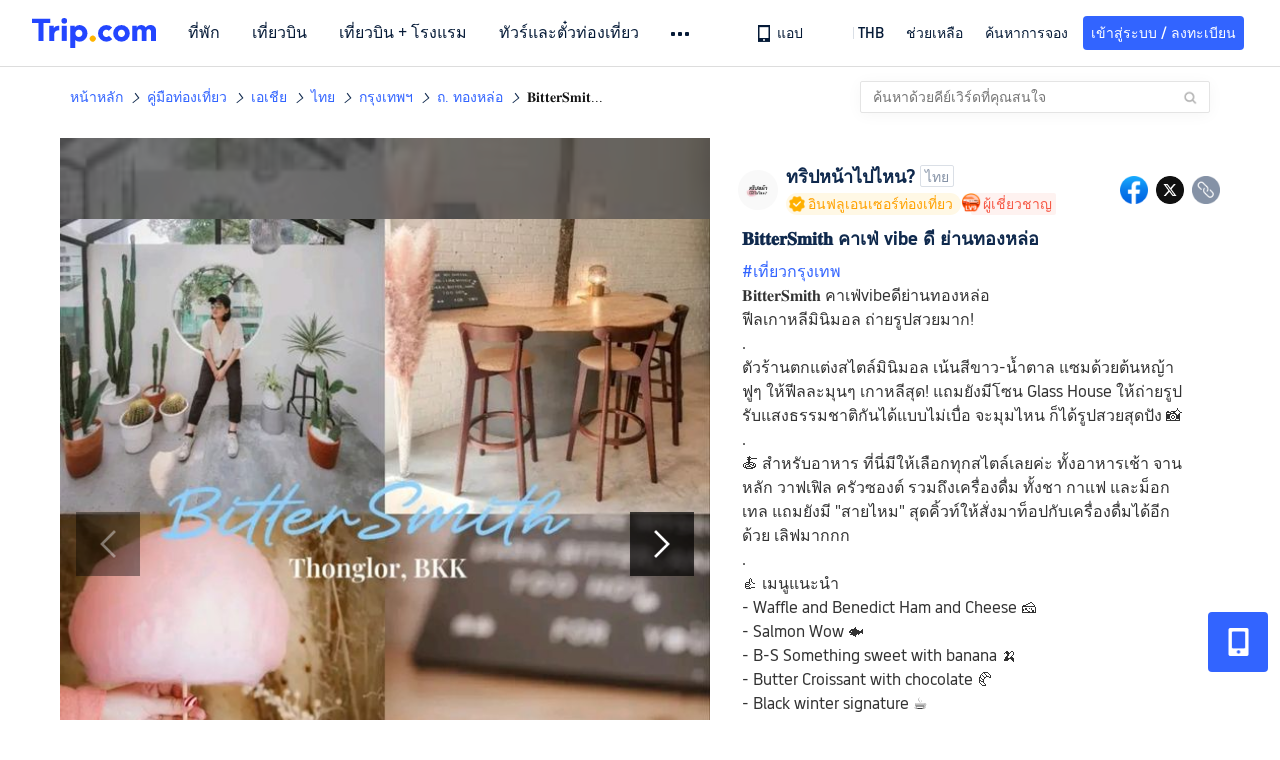

--- FILE ---
content_type: text/html; charset=utf-8
request_url: https://th.trip.com/moments/detail/bangkok-191-119319960?locale=th-TH
body_size: 92041
content:
<!DOCTYPE html><html lang="th-TH" data-cargo="locale:th-TH,language:th,currency:THB,contextType:online,site:TH,group:Trip,country:TH"><head islighthouse="false"><script id="webcore_internal" type="application/json" crossorigin="anonymous">{"rootMessageId":"100040802-0a9a2c04-491274-91738","sw":"2026117","uiInspector":"T","shark":"T","sharkDefaultAppID":"100040802","fetchPerf":[{"runningType":"nfes-server","duration":5,"success":true,"url":"/restapi/soa2/37106/userRecognize","serviceCode":"37106","operation":"userRecognize","RootMessageId":"100040802-0a9a2c04-491274-91738","CLOGGING_TRACE_ID":"","gatewayRegion":"","statusCode":200,"isSOA":true,"requestUrl":"/restapi/soa2/37106/userRecognize","method":"","errorReason":"","timeout":1000,"isSoaAgent":true,"buHead":""},{"runningType":"nfes-server","duration":4,"success":true,"url":"/restapi/soa2/18066/getTripBanner","serviceCode":"18066","operation":"getTripBanner","RootMessageId":"100040802-0a9a2c04-491274-91738","CLOGGING_TRACE_ID":"","gatewayRegion":"","statusCode":200,"isSOA":true,"requestUrl":"/restapi/soa2/18066/getTripBanner","method":"","errorReason":"","timeout":1500,"isSoaAgent":true,"buHead":""},{"runningType":"nfes-server","duration":5,"success":true,"url":"/restapi/soa2/18066/getBreadcrumb","serviceCode":"18066","operation":"getBreadcrumb","RootMessageId":"100040802-0a9a2c04-491274-91738","CLOGGING_TRACE_ID":"","gatewayRegion":"","statusCode":200,"isSOA":true,"requestUrl":"/restapi/soa2/18066/getBreadcrumb","method":"","errorReason":"","timeout":1500,"isSoaAgent":true,"buHead":""},{"runningType":"nfes-server","duration":15,"success":true,"url":"/restapi/soa2/18762/getInternalLinkModuleList","serviceCode":"18762","operation":"getInternalLinkModuleList","RootMessageId":"100040802-0a9a2c04-491274-91738","CLOGGING_TRACE_ID":"","gatewayRegion":"","statusCode":200,"isSOA":true,"requestUrl":"/restapi/soa2/18762/getInternalLinkModuleList","method":"","errorReason":"","timeout":1500,"isSoaAgent":true,"buHead":""},{"runningType":"nfes-server","duration":24,"success":true,"url":"/restapi/soa2/18066/getTripMomentVoteList","serviceCode":"18066","operation":"getTripMomentVoteList","RootMessageId":"100040802-0a9a2c04-491274-91738","CLOGGING_TRACE_ID":"","gatewayRegion":"","statusCode":200,"isSOA":true,"requestUrl":"/restapi/soa2/18066/getTripMomentVoteList","method":"","errorReason":"","timeout":1500,"isSoaAgent":true,"buHead":""},{"runningType":"nfes-server","duration":51,"success":true,"url":"/restapi/soa2/19707/getReviewSearch","serviceCode":"19707","operation":"getReviewSearch","RootMessageId":"100040802-0a9a2c04-491274-91738","CLOGGING_TRACE_ID":"","gatewayRegion":"","statusCode":200,"isSOA":true,"requestUrl":"/restapi/soa2/19707/getReviewSearch","method":"","errorReason":"","timeout":1500,"isSoaAgent":true,"buHead":""},{"runningType":"nfes-server","duration":251,"success":true,"url":"/restapi/soa2/18066/getMomentForClient","serviceCode":"18066","operation":"getMomentForClient","RootMessageId":"100040802-0a9a2c04-491274-91738","CLOGGING_TRACE_ID":"","gatewayRegion":"","statusCode":200,"isSOA":true,"requestUrl":"/restapi/soa2/18066/getMomentForClient","method":"","errorReason":"","timeout":10000,"isSoaAgent":true,"buHead":""},{"runningType":"nfes-server","duration":272,"success":true,"url":"/restapi/soa2/18066/getMomentListAggInfo","serviceCode":"18066","operation":"getMomentListAggInfo","RootMessageId":"100040802-0a9a2c04-491274-91738","CLOGGING_TRACE_ID":"","gatewayRegion":"","statusCode":200,"isSOA":true,"requestUrl":"/restapi/soa2/18066/getMomentListAggInfo","method":"","errorReason":"","timeout":1500,"isSoaAgent":true,"buHead":""}]}</script><script src="https://ak-s-cw.tripcdn.com/ares/api/cc?f=locale%2Fv3%2F33000010%2Fth-TH.js%2C%2Flocale%2Fv3%2F100025440%2Fth-TH.js&amp;etagc=5e675d366360cc245f5e84b99245ecda" type="application/javascript" crossorigin="anonymous"></script><meta http-equiv="Content-Type" content="text/html; charset=utf-8"/><meta name="applicable-device" content="pc,mobile"/><meta http-equiv="x-ua-compatible" content="IE=edge,chrome=1"/><meta http-equiv="x-dns-prefetch-control" content="on"/><link rel="dns-prefetch" href="//webresource.tripcdn.com"/><link rel="dns-prefetch" href="//pages.trip.com"/><link rel="dns-prefetch" href="//restapi.amap.com"/><link rel="SHORTCUT ICON" href="/trip.ico" type="image/x-icon"/><link rel="ICON" href="/trip.ico"/><script type="text/javascript">window["$_bf"] = { loaded: true };
                            </script><meta property="og:url" content="https://th.trip.com/moments/detail/bangkok-191-119319960?locale=th-TH"/><meta name="twitter:url" content="https://th.trip.com/moments/detail/bangkok-191-119319960?locale=th-TH"/><meta charSet="utf-8"/><meta content="width=device-width, initial-scale=1.0, maximum-scale=1.0, user-scalable=0, viewport-fit=cover" name="viewport"/><link rel="manifest" href="/m/manifest.json?sceneId=fixed_moments_detailpage&amp;locale=th-TH"/><meta property="fb:app_id" content="891889767495675"/><meta http-equiv="Content-Type" content="text/html; charset=utf-8"/><meta http-equiv="pragma" content="no-cache"/><meta http-equiv="x-ua-compatible" content="IE=edge,chrome=1"/><meta property="og:image" content="https://ak-d.tripcdn.com/images/1mi6n2224vcfjen022D8B_R_600_400_R5_Q90.jpg?proc=source/trip"/><meta name="twitter:card" content="summary_large_image"/><meta name="twitter:image" content="https://ak-d.tripcdn.com/images/1mi6n2224vcfjen022D8B_R_600_400_R5_Q90.jpg?proc=source/trip"/><meta property="og:image:height" content="400"/><meta property="og:image:width" content="600"/><meta property="og:image:type" content="image/png"/><meta property="og:title" content="𝐁𝐢𝐭𝐭𝐞𝐫𝐒𝐦𝐢𝐭𝐡 คาเฟ่ vibe ดี ย่านทองหล่อ | Trip.com กรุงเทพฯ "/><meta name="twitter:title" content="𝐁𝐢𝐭𝐭𝐞𝐫𝐒𝐦𝐢𝐭𝐡 คาเฟ่ vibe ดี ย่านทองหล่อ | Trip.com กรุงเทพฯ "/><meta property="og:site_name" content="TRIP.COM"/><meta property="og:type" content="website"/><meta name="description" content="#เที่ยวกรุงเทพ 𝐁𝐢𝐭𝐭𝐞𝐫𝐒𝐦𝐢𝐭𝐡 คาเฟ่vibeดีย่านทองหล่อ ฟีลเกาหลีมินิมอล ถ่ายรูปสวยมาก! . ตัวร้านตกแต่งสไตล์มินิมอล เน้นสีขาว-น้ำตาล แซมด้วยต้นหญ้าฟูๆ ให้ฟีลละมุนๆ เกาหลีสุด! แถมยังมีโซน Glass House ให้ถ่ายรูปรับแสงธรรมชาติกันได้แบบไม่"/><meta property="og:description" content="#เที่ยวกรุงเทพ 𝐁𝐢𝐭𝐭𝐞𝐫𝐒𝐦𝐢𝐭𝐡 คาเฟ่vibeดีย่านทองหล่อ ฟีลเกาหลีมินิมอล ถ่ายรูปสวยมาก! . ตัวร้านตกแต่งสไตล์มินิมอล เน้นสีขาว-น้ำตาล แซมด้วยต้นหญ้าฟูๆ ให้ฟีลละมุนๆ เกาหลีสุด! แถมยังมีโซน Glass House ให้ถ่ายรูปรับแสงธรรมชาติกันได้แบบไม่"/><meta name="twitter:description" content="#เที่ยวกรุงเทพ 𝐁𝐢𝐭𝐭𝐞𝐫𝐒𝐦𝐢𝐭𝐡 คาเฟ่vibeดีย่านทองหล่อ ฟีลเกาหลีมินิมอล ถ่ายรูปสวยมาก! . ตัวร้านตกแต่งสไตล์มินิมอล เน้นสีขาว-น้ำตาล แซมด้วยต้นหญ้าฟูๆ ให้ฟีลละมุนๆ เกาหลีสุด! แถมยังมีโซน Glass House ให้ถ่ายรูปรับแสงธรรมชาติกันได้แบบไม่"/><meta name="keywords" content="สถานที่น่าไปในกรุงเทพฯ, ถ. ทองหล่อ รูปภาพท่องเที่ยว, เที่ยวกรุงเทพทริปหน้าไปไหน,cafehopping,คาเฟ่กรุงเทพ,คาเฟ่ทองหล่อ,คาเฟ่สุขุมวิท,bittersmith,คาเฟ่เกาหลี"/><title>𝐁𝐢𝐭𝐭𝐞𝐫𝐒𝐦𝐢𝐭𝐡 คาเฟ่ vibe ดี ย่านทองหล่อ | Trip.com กรุงเทพฯ </title><link rel="alternate" href="https://th.trip.com/moments/detail/bangkok-191-119319960/" hrefLang="th"/><meta name="next-head-count" content="23"/><link rel="preload" href="https://ak-s.tripcdn.com/modules/gcc/moments/_next/static/css/styles~fe5de609.f133fd90.chunk.css" as="style"/><link rel="stylesheet" href="https://ak-s.tripcdn.com/modules/gcc/moments/_next/static/css/styles~fe5de609.f133fd90.chunk.css" data-n-g=""/><link rel="preload" href="https://ak-s.tripcdn.com/modules/gcc/moments/_next/static/css/styles~f3dba0c7.2b77065c.chunk.css" as="style"/><link rel="stylesheet" href="https://ak-s.tripcdn.com/modules/gcc/moments/_next/static/css/styles~f3dba0c7.2b77065c.chunk.css" data-n-g=""/><link rel="preload" href="https://ak-s.tripcdn.com/modules/gcc/moments/_next/static/css/styles~1dc97a1d.ab203f58.chunk.css" as="style"/><link rel="stylesheet" href="https://ak-s.tripcdn.com/modules/gcc/moments/_next/static/css/styles~1dc97a1d.ab203f58.chunk.css" data-n-g=""/><link rel="preload" href="https://ak-s.tripcdn.com/modules/gcc/moments/_next/static/css/styles~5f2467a3.b3f2619c.chunk.css" as="style"/><link rel="stylesheet" href="https://ak-s.tripcdn.com/modules/gcc/moments/_next/static/css/styles~5f2467a3.b3f2619c.chunk.css" data-n-g=""/><link rel="preload" href="https://ak-s.tripcdn.com/modules/gcc/moments/_next/static/css/styles~e98c7672.1c676490.chunk.css" as="style"/><link rel="stylesheet" href="https://ak-s.tripcdn.com/modules/gcc/moments/_next/static/css/styles~e98c7672.1c676490.chunk.css" data-n-g=""/><link rel="preload" href="https://ak-s.tripcdn.com/modules/gcc/moments/_next/static/css/styles~ec8c427e.f6157e61.chunk.css" as="style"/><link rel="stylesheet" href="https://ak-s.tripcdn.com/modules/gcc/moments/_next/static/css/styles~ec8c427e.f6157e61.chunk.css" data-n-g=""/><link rel="preload" href="https://ak-s.tripcdn.com/modules/gcc/moments/_next/static/css/styles~6f6f5bd0.b4bcef7b.chunk.css" as="style"/><link rel="stylesheet" href="https://ak-s.tripcdn.com/modules/gcc/moments/_next/static/css/styles~6f6f5bd0.b4bcef7b.chunk.css" data-n-g=""/><link rel="preload" href="https://ak-s.tripcdn.com/modules/gcc/moments/_next/static/css/less~31ecd969.43add12e.chunk.css" as="style"/><link rel="stylesheet" href="https://ak-s.tripcdn.com/modules/gcc/moments/_next/static/css/less~31ecd969.43add12e.chunk.css" data-n-g=""/><link rel="preload" href="https://ak-s.tripcdn.com/modules/gcc/moments/_next/static/css/less~33070cd5.d7a10df7.chunk.css" as="style"/><link rel="stylesheet" href="https://ak-s.tripcdn.com/modules/gcc/moments/_next/static/css/less~33070cd5.d7a10df7.chunk.css" data-n-g=""/><link rel="preload" href="https://ak-s.tripcdn.com/modules/gcc/moments/_next/static/css/less~b3f74360.c01b8f93.chunk.css" as="style"/><link rel="stylesheet" href="https://ak-s.tripcdn.com/modules/gcc/moments/_next/static/css/less~b3f74360.c01b8f93.chunk.css" data-n-g=""/><link rel="preload" href="https://ak-s.tripcdn.com/modules/gcc/moments/_next/static/css/pages/momentsDetailOnline.b2d96fa2.chunk.css" as="style"/><link rel="stylesheet" href="https://ak-s.tripcdn.com/modules/gcc/moments/_next/static/css/pages/momentsDetailOnline.b2d96fa2.chunk.css" data-n-p=""/><noscript data-n-css=""></noscript><link rel="preload" href="https://ak-s.tripcdn.com/modules/gcc/moments/_next/static/main-202601062115.js" as="script"/><link rel="preload" href="https://ak-s.tripcdn.com/modules/gcc/moments/_next/static/static/runtime/webpack-202601062115.js-202601062115.js" as="script"/><link rel="preload" href="https://ak-s.tripcdn.com/modules/gcc/moments/_next/static/chunks/framework.202601062115.js" as="script"/><link rel="preload" href="https://ak-s.tripcdn.com/modules/gcc/moments/_next/static/chunks/commons~f3b9e402.202601062115.js" as="script"/><link rel="preload" href="https://ak-s.tripcdn.com/modules/gcc/moments/_next/static/chunks/commons~28d4d87c.202601062115.js" as="script"/><link rel="preload" href="https://ak-s.tripcdn.com/modules/gcc/moments/_next/static/chunks/commons~2e0d5321.202601062115.js" as="script"/><link rel="preload" href="https://ak-s.tripcdn.com/modules/gcc/moments/_next/static/chunks/commons~bceb0da7.202601062115.js" as="script"/><link rel="preload" href="https://ak-s.tripcdn.com/modules/gcc/moments/_next/static/chunks/commons~839ebebf.202601062115.js" as="script"/><link rel="preload" href="https://ak-s.tripcdn.com/modules/gcc/moments/_next/static/chunks/commons~ff1979e7.202601062115.js" as="script"/><link rel="preload" href="https://ak-s.tripcdn.com/modules/gcc/moments/_next/static/chunks/commons~14716e65.202601062115.js" as="script"/><link rel="preload" href="https://ak-s.tripcdn.com/modules/gcc/moments/_next/static/chunks/commons~c16bfae4.202601062115.js" as="script"/><link rel="preload" href="https://ak-s.tripcdn.com/modules/gcc/moments/_next/static/chunks/commons~98e34727.202601062115.js" as="script"/><link rel="preload" href="https://ak-s.tripcdn.com/modules/gcc/moments/_next/static/chunks/commons~c44b68d3.202601062115.js" as="script"/><link rel="preload" href="https://ak-s.tripcdn.com/modules/gcc/moments/_next/static/chunks/commons~2197c06d.202601062115.js" as="script"/><link rel="preload" href="https://ak-s.tripcdn.com/modules/gcc/moments/_next/static/chunks/commons~328980b5.202601062115.js" as="script"/><link rel="preload" href="https://ak-s.tripcdn.com/modules/gcc/moments/_next/static/chunks/commons~3491d51a.202601062115.js" as="script"/><link rel="preload" href="https://ak-s.tripcdn.com/modules/gcc/moments/_next/static/chunks/commons~7274e1de.202601062115.js" as="script"/><link rel="preload" href="https://ak-s.tripcdn.com/modules/gcc/moments/_next/static/chunks/styles~fe5de609.202601062115.js" as="script"/><link rel="preload" href="https://ak-s.tripcdn.com/modules/gcc/moments/_next/static/chunks/styles~f3dba0c7.202601062115.js" as="script"/><link rel="preload" href="https://ak-s.tripcdn.com/modules/gcc/moments/_next/static/chunks/styles~1dc97a1d.202601062115.js" as="script"/><link rel="preload" href="https://ak-s.tripcdn.com/modules/gcc/moments/_next/static/chunks/styles~5f2467a3.202601062115.js" as="script"/><link rel="preload" href="https://ak-s.tripcdn.com/modules/gcc/moments/_next/static/chunks/styles~e98c7672.202601062115.js" as="script"/><link rel="preload" href="https://ak-s.tripcdn.com/modules/gcc/moments/_next/static/chunks/styles~ec8c427e.202601062115.js" as="script"/><link rel="preload" href="https://ak-s.tripcdn.com/modules/gcc/moments/_next/static/chunks/styles~6f6f5bd0.202601062115.js" as="script"/><link rel="preload" href="https://ak-s.tripcdn.com/modules/gcc/moments/_next/static/chunks/less~31ecd969.202601062115.js" as="script"/><link rel="preload" href="https://ak-s.tripcdn.com/modules/gcc/moments/_next/static/chunks/less~33070cd5.202601062115.js" as="script"/><link rel="preload" href="https://ak-s.tripcdn.com/modules/gcc/moments/_next/static/chunks/less~b3f74360.202601062115.js" as="script"/><link rel="preload" href="https://ak-s.tripcdn.com/modules/gcc/moments/_next/static/pages/_app-202601062115.js" as="script"/><link rel="preload" href="https://ak-s.tripcdn.com/modules/gcc/moments/_next/static/pages/momentsDetailOnline-202601062115.js" as="script"/><style data-styled="" data-styled-version="5.3.5">.kZKEBB{margin-top:1rem;margin-bottom:16px;line-height:32px;color:#3264ff;font-size:14px;}/*!sc*/
.kZKEBB .gl-component-bread-crumb_item-container{display:inline-block;}/*!sc*/
.kZKEBB .gl-component-bread-crumb_item-container .gl-component-bread-crumb_item-separator{color:#0f294d;margin:0 6px;font-size:12px;vertical-align:middle;}/*!sc*/
.kZKEBB .gl-component-bread-crumb_item-container .gl-component-bread-crumb_item-separator:before{content:'\f5bf';}/*!sc*/
.kZKEBB .gl-component-bread-crumb_item-container .gl-component-bread-crumb_item:hover{cursor:pointer;}/*!sc*/
data-styled.g1[id="ULcontainer-k92kfg-0"]{content:"kZKEBB,"}/*!sc*/
.fZpjcp{display:-webkit-box;display:-webkit-flex;display:-ms-flexbox;display:flex;}/*!sc*/
@media screen and (max-width:428px){.fZpjcp{display:none;}}/*!sc*/
data-styled.g3[id="Warp-ni6iyn-0"]{content:"fZpjcp,"}/*!sc*/
.gdCZtS{max-width:1160px;margin:0 auto;padding:0;}/*!sc*/
.gdCZtS .related_moments_title{font-size:20px;line-height:24px;font-weight:700;}/*!sc*/
data-styled.g4[id="TravelDetailContainer-sc-1m8dzya-0"]{content:"gdCZtS,"}/*!sc*/
.kCwcnl{width:100%;position:relative;margin-top:8px;display:-webkit-box;display:-webkit-flex;display:-ms-flexbox;display:flex;-webkit-flex-direction:row;-ms-flex-direction:row;flex-direction:row;margin-bottom:64px;}/*!sc*/
.kCwcnl .videoContainer{position:relative;display:-webkit-box;display:-webkit-flex;display:-ms-flexbox;display:flex;width:650px;height:810px;background:#000000;}/*!sc*/
.kCwcnl .gl-cpt_imagallery{position:relative;top:0;left:0px;margin-left:0;margin-top:0;width:auto;height:auto;margin-bottom:0px;padding-bottom:0;width:650px;}/*!sc*/
.kCwcnl .gl-cpt_imagallery .image-gallery-content{padding:0px;}/*!sc*/
.kCwcnl .gl-cpt_imagallery .photo-list-warp .photo-list-imgs-list{-webkit-transform:scale(1,1) translateX(0);-ms-transform:scale(1,1) translateX(0);transform:scale(1,1) translateX(0);}/*!sc*/
.kCwcnl .gl-cpt_imagallery .photo-list-warp .photo-list-imgs-list .image-gallery-slides{padding-bottom:812px;width:100%;}/*!sc*/
.kCwcnl .gl-cpt_imagallery .photo-list-warp .photo-list-imgs-list .image-gallery-slides .image-gallery-slide{width:100%;bottom:0;}/*!sc*/
.kCwcnl .gl-cpt_imagallery .photo-list-warp .photo-list-imgs-list .image-gallery-image{width:100% !important;height:100% !important;-webkit-transform:scaleX(1) !important;-ms-transform:scaleX(1) !important;transform:scaleX(1) !important;overflow:hidden;position:relative;margin-left:0px;}/*!sc*/
.kCwcnl .gl-cpt_imagallery .photo-list-warp .photo-list-imgs-list .image-gallery-image img{width:650px !important;position:absolute;top:0;left:0;}/*!sc*/
.kCwcnl .gl-cpt_imagallery .photo-list-warp .photo-list-imgs-list .image-gallery .left-nav-big{left:50px !important;}/*!sc*/
.kCwcnl .gl-cpt_imagallery .photo-list-warp .photo-list-imgs-list .image-gallery .image-gallery-left-nav{height:64px;width:64px;background:url(https://ak-d.tripcdn.com/images/0AS4s120008am3vd9B541.png) no-repeat;background-size:100% 100%;padding:0;box-shadow:none;background-color:transparent;border:none;border-radius:0;left:16px !important;-webkit-transform:translateY(-50%) scale(1);-ms-transform:translateY(-50%) scale(1);transform:translateY(-50%) scale(1);}/*!sc*/
.kCwcnl .gl-cpt_imagallery .photo-list-warp .photo-list-imgs-list .image-gallery .image-gallery-left-nav.image-gallery-overview-left-nav{width:48px;height:136px;left:0 !important;background-image:none !important;background-color:rgba(0,0,0,0.7) !important;display:-webkit-box;display:-webkit-flex;display:-ms-flexbox;display:flex;-webkit-box-pack:center;-webkit-justify-content:center;-ms-flex-pack:center;justify-content:center;-webkit-align-items:center;-webkit-box-align:center;-ms-flex-align:center;align-items:center;}/*!sc*/
.kCwcnl .gl-cpt_imagallery .photo-list-warp .photo-list-imgs-list .image-gallery .image-gallery-left-nav.image-gallery-overview-left-nav .arrow-left{color:#fff;-webkit-transform:rotateZ(270deg);-ms-transform:rotateZ(270deg);transform:rotateZ(270deg);}/*!sc*/
.kCwcnl .gl-cpt_imagallery .photo-list-warp .photo-list-imgs-list .image-gallery-left-nav[disabled]{background:url(https://ak-d.tripcdn.com/images/0AS29120008am3x2cC200.png) no-repeat;background-size:100% 100%;}/*!sc*/
.kCwcnl .gl-cpt_imagallery .photo-list-warp .photo-list-imgs-list .image-gallery-left-nav[disabled].image-gallery-overview-left-nav{background-color:rgba(0,0,0,0) !important;}/*!sc*/
.kCwcnl .gl-cpt_imagallery .photo-list-warp .photo-list-imgs-list .image-gallery-left-nav[disabled].image-gallery-overview-left-nav .arrow-left{color:#fff;opacity:0.2;}/*!sc*/
.kCwcnl .gl-cpt_imagallery .photo-list-warp .photo-list-imgs-list .image-gallery-left-nav:hover{background:url(https://ak-d.tripcdn.com/images/0AS3h120008am3utz541C.png) no-repeat;background-size:100% 100%;}/*!sc*/
.kCwcnl .gl-cpt_imagallery .photo-list-warp .photo-list-imgs-list .image-gallery-left-nav:hover.image-gallery-overview-left-nav .arrow-left{color:#2a7dfa;}/*!sc*/
.kCwcnl .gl-cpt_imagallery .photo-list-warp .photo-list-imgs-list .image-gallery .right-nav-big{right:50px !important;}/*!sc*/
.kCwcnl .gl-cpt_imagallery .photo-list-warp .photo-list-imgs-list .image-gallery .image-gallery-right-nav{height:64px;width:64px;background:url(https://ak-d.tripcdn.com/images/0AS6t120008am43i619BF.png) no-repeat;background-size:100% 100%;padding:0;box-shadow:none;background-color:transparent;border:none;border-radius:0;right:16px !important;-webkit-transform:translateY(-50%) scale(1);-ms-transform:translateY(-50%) scale(1);transform:translateY(-50%) scale(1);}/*!sc*/
.kCwcnl .gl-cpt_imagallery .photo-list-warp .photo-list-imgs-list .image-gallery .image-gallery-right-nav.image-gallery-overview-right-nav{width:48px;height:136px;left:602px !important;right:0 !important;background-image:none !important;background-color:rgba(0,0,0,0.7) !important;display:-webkit-box;display:-webkit-flex;display:-ms-flexbox;display:flex;-webkit-box-pack:center;-webkit-justify-content:center;-ms-flex-pack:center;justify-content:center;-webkit-align-items:center;-webkit-box-align:center;-ms-flex-align:center;align-items:center;}/*!sc*/
.kCwcnl .gl-cpt_imagallery .photo-list-warp .photo-list-imgs-list .image-gallery .image-gallery-right-nav.image-gallery-overview-right-nav .arrow-right{color:#fff;-webkit-transform:rotateZ(90deg);-ms-transform:rotateZ(90deg);transform:rotateZ(90deg);}/*!sc*/
.kCwcnl .gl-cpt_imagallery .photo-list-warp .photo-list-imgs-list .image-gallery .image-gallery-right-nav[disabled]{background:url(https://ak-d.tripcdn.com/images/0AS0o120008am40it2F40.png) no-repeat;background-size:100% 100%;}/*!sc*/
.kCwcnl .gl-cpt_imagallery .photo-list-warp .photo-list-imgs-list .image-gallery .image-gallery-right-nav[disabled].image-gallery-overview-right-nav{background-color:rgba(0,0,0,0) !important;}/*!sc*/
.kCwcnl .gl-cpt_imagallery .photo-list-warp .photo-list-imgs-list .image-gallery .image-gallery-right-nav[disabled].image-gallery-overview-right-nav .arrow-right{color:#fff;opacity:0.2;}/*!sc*/
.kCwcnl .gl-cpt_imagallery .photo-list-warp .photo-list-imgs-list .image-gallery .image-gallery-right-nav:hover{background:url(https://ak-d.tripcdn.com/images/0AS3z120008am3wr09E15.png) no-repeat;background-size:100% 100%;}/*!sc*/
.kCwcnl .gl-cpt_imagallery .photo-list-warp .photo-list-imgs-list .image-gallery .image-gallery-right-nav:hover.image-gallery-overview-right-nav .arrow-right{color:#2a7dfa;}/*!sc*/
.kCwcnl .bg-grey,.kCwcnl .gl-cpt_imagallery .photo-list-warp .photo-list-imgs-list .image-gallery-image .bg-img{width:100% !important;height:100% !important;object-fit:fill !important;z-index:-1;margin-left:0;}/*!sc*/
.kCwcnl .bg-grey{background:rgba(78,78,78,0.75);}/*!sc*/
.kCwcnl .gl-cpt_imagallery .photo-list-warp .photo-list-imgs-list .image-gallery-index{text-align:center;position:absolute;bottom:20px;width:100%;-webkit-transform:scale(1);-ms-transform:scale(1);transform:scale(1);}/*!sc*/
.kCwcnl .gl-cpt_imagallery .photo-list-warp .photo-list-imgs-list .image-gallery-index span{color:#ffffff;}/*!sc*/
.kCwcnl .level-view{position:absolute;-webkit-align-items:center;-webkit-box-align:center;-ms-flex-align:center;align-items:center;-webkit-box-pack:center;-webkit-justify-content:center;-ms-flex-pack:center;justify-content:center;display:-webkit-box;display:-webkit-flex;display:-ms-flexbox;display:flex;-webkit-flex-direction:row;-ms-flex-direction:row;flex-direction:row;background-image:linear-gradient(135deg,#f6cf99 0%,#e6b26d 100%);border-radius:2px;padding:2px 6px 2px 7px;left:16px;bottom:13px;z-index:100;height:22px;}/*!sc*/
.kCwcnl .level-view .level-icon{width:16px;height:16px;}/*!sc*/
.kCwcnl .level-view .level-text{font-size:13px;margin-left:4px;color:#ffffff;font-weight:bold;}/*!sc*/
.kCwcnl .level-content{position:relative;}/*!sc*/
.kCwcnl .tag-view{margin-left:32px;}/*!sc*/
.kCwcnl .tag-view a{color:#3264ff;}/*!sc*/
.kCwcnl .video-cover-image .video_player_icon{cursor:pointer;position:absolute;left:50%;top:50%;width:56px;height:56px;margin-left:-28px;margin-top:-28px;}/*!sc*/
data-styled.g5[id="PhotoDetailStyle-sc-1m8dzya-1"]{content:"kCwcnl,"}/*!sc*/
.kTFYkF{position:relative;height:812px;-webkit-flex:1;-ms-flex:1;flex:1;display:-webkit-box;display:-webkit-flex;display:-ms-flexbox;display:flex;-webkit-flex-direction:column;-ms-flex-direction:column;flex-direction:column;left:0px;}/*!sc*/
.kTFYkF .close{background-image:url([data-uri]);background-repeat:no-repeat;background-size:cover;width:20px;height:20px;position:absolute;right:10px;top:10px;cursor:pointer;}/*!sc*/
.kTFYkF .keyword_link{-webkit-text-decoration:none;text-decoration:none;border-bottom:1px solid #dadfe6;cursor:pointer;margin:auto 5px;}/*!sc*/
.kTFYkF .scroll_content{max-width:510px;overflow:scroll;height:auto;position:relative;}/*!sc*/
.kTFYkF .scroll_content::-webkit-scrollbar{display:none;}/*!sc*/
.kTFYkF .cardContainer{border-top:13px solid #f0f2f5;width:100%;}/*!sc*/
.kTFYkF .cardContainer .cardTitle{padding-top:20px;padding-left:32px;padding-bottom:16px;color:#0f294d;font-size:20px;font-weight:500;}/*!sc*/
.kTFYkF .cardContainer .moreCard{padding-top:5px;padding-bottom:11px;color:#3264ff;font-size:14px;font-weight:500;display:-webkit-box;display:-webkit-flex;display:-ms-flexbox;display:flex;-webkit-box-pack:center;-webkit-justify-content:center;-ms-flex-pack:center;justify-content:center;-webkit-align-items:center;-webkit-box-align:center;-ms-flex-align:center;align-items:center;}/*!sc*/
.kTFYkF .cardContainer .moreCard span{cursor:pointer;display:-webkit-box;display:-webkit-flex;display:-ms-flexbox;display:flex;}/*!sc*/
.kTFYkF .cardContainer .scrollCardContent{height:auto;max-height:365px;overflow:visible;}/*!sc*/
.kTFYkF .cardContainer .scrollCardContent::-webkit-scrollbar{display:none;}/*!sc*/
.kTFYkF .content{margin:10px 32px 8px 0;}/*!sc*/
.kTFYkF .content_expand{font-size:16px;line-height:24px;}/*!sc*/
.kTFYkF .topicItem{color:#3264ff;font-size:16px;font-weight:normal;height:16px;-webkit-letter-spacing:0px;-moz-letter-spacing:0px;-ms-letter-spacing:0px;letter-spacing:0px;line-height:16px;margin-right:8px;margin-bottom:12px;margin-right:16px;word-break:break-word;}/*!sc*/
.kTFYkF .topicItem:hover{cursor:pointer;-webkit-text-decoration:underline;text-decoration:underline;}/*!sc*/
.kTFYkF .ai{margin:0px 0 0 32px;color:#8592a6;font-size:12px;line-height:16px;}/*!sc*/
.kTFYkF .time{font-size:12px;color:#8592a6;margin-top:4px;margin-bottom:12px;margin-left:32px;}/*!sc*/
.kTFYkF .related-rank{display:-webkit-box;display:-webkit-flex;display:-ms-flexbox;display:flex;-webkit-align-items:center;-webkit-box-align:center;-ms-flex-align:center;align-items:center;height:22px;border-radius:2px;width:-webkit-fit-content;width:-moz-fit-content;width:fit-content;max-width:450px;margin-left:32px;margin-bottom:12px;cursor:pointer;}/*!sc*/
.kTFYkF .related-rank-icon{width:61px;height:22px;border-radius:2px;display:-webkit-box;display:-webkit-flex;display:-ms-flexbox;display:flex;-webkit-align-items:center;-webkit-box-align:center;-ms-flex-align:center;align-items:center;-webkit-box-pack:center;-webkit-justify-content:center;-ms-flex-pack:center;justify-content:center;}/*!sc*/
.kTFYkF .related-rank-icon-best{height:15px;width:auto;}/*!sc*/
.kTFYkF .related-rank-icon-trends{width:62px;height:22px;}/*!sc*/
.kTFYkF .related-rank-text{-webkit-flex:1;-ms-flex:1;flex:1;margin-left:4px;font-size:14px;line-height:22px;overflow:hidden;white-space:nowrap;text-overflow:ellipsis;}/*!sc*/
.kTFYkF .related-rank-arrow{margin-left:4px;margin-right:4px;font-size:10px;}/*!sc*/
.kTFYkF .entry-guide-title{height:22px;line-height:22px;color:#ffffff;padding:4px;font-size:12px;}/*!sc*/
.kTFYkF .vote_list{margin-left:32px;display:-webkit-box;display:-webkit-flex;display:-ms-flexbox;display:flex;-webkit-flex-direction:row;-ms-flex-direction:row;flex-direction:row;-webkit-align-items:center;-webkit-box-align:center;-ms-flex-align:center;align-items:center;-webkit-box-pack:start;-webkit-justify-content:flex-start;-ms-flex-pack:start;justify-content:flex-start;height:68px;overflow:hidden;}/*!sc*/
.kTFYkF .vote_head_image{width:100%;height:100%;}/*!sc*/
.kTFYkF .vote_head_container{width:28px;height:28px;border-radius:50%;margin:0px 8px 0px 0px;overflow:hidden;background:#dadfe6;cursor:pointer;}/*!sc*/
.kTFYkF .vote_text{margin-left:8px;font-size:16px;color:#8592a6;line-height:22px;cursor:pointer;-webkit-flex:1;-ms-flex:1;flex:1;}/*!sc*/
.kTFYkF .info-wrapper{margin-left:32px;}/*!sc*/
.kTFYkF .trends-logo{width:98px;height:20px;float:left;margin:1px 5px 0 0;cursor:pointer;}/*!sc*/
.kTFYkF .article-title{font-size:18px;color:#0f294d;font-weight:bold;margin-right:32px;margin-top:12px;}/*!sc*/
.kTFYkF .textarea2{margin:16px 0px;-webkit-flex:1;-ms-flex:1;flex:1;max-width:305px;min-height:22px;max-height:92px;line-height:22px;overflow:scroll;}/*!sc*/
.kTFYkF .textarea2::-webkit-scrollbar{display:none;}/*!sc*/
.kTFYkF .textarea2[placeholder]:empty::before{content:attr(placeholder);color:#8592a6;}/*!sc*/
.kTFYkF .textarea2[placeholder]:empty:focus::before{content:'';}/*!sc*/
.kTFYkF .textarea2:focus{outline:none;}/*!sc*/
.kTFYkF .input_view{position:absolute;bottom:0;left:0;width:100%;box-sizing:border-box;display:-webkit-box;display:-webkit-flex;display:-ms-flexbox;display:flex;-webkit-flex-direction:row;-ms-flex-direction:row;flex-direction:row;-webkit-box-pack:center;-webkit-justify-content:center;-ms-flex-pack:center;justify-content:center;-webkit-align-items:center;-webkit-box-align:center;-ms-flex-align:center;align-items:center;background-color:white;padding:12px 16px 12px 16px;box-shadow:0 0 8px 0 rgba(53,58,64,0.19);}/*!sc*/
.kTFYkF .input_phaise_container{-webkit-flex:0;-ms-flex:0;flex:0;display:-webkit-box;display:-webkit-flex;display:-ms-flexbox;display:flex;-webkit-flex-direction:row;-ms-flex-direction:row;flex-direction:row;-webkit-box-pack:center;-webkit-justify-content:center;-ms-flex-pack:center;justify-content:center;-webkit-align-items:center;-webkit-box-align:center;-ms-flex-align:center;align-items:center;margin-left:26px;cursor:pointer;}/*!sc*/
.kTFYkF .input_number{color:#455873;font-size:14px;margin-top:-25px;}/*!sc*/
.kTFYkF .textarea_container{-webkit-flex:1;-ms-flex:1;flex:1;color:#0f294d;padding:0px 16px;border:1px solid #dadfe6;border-radius:4px;display:-webkit-box;display:-webkit-flex;display:-ms-flexbox;display:flex;-webkit-flex-direction:row;-ms-flex-direction:row;flex-direction:row;-webkit-box-pack:justify;-webkit-justify-content:space-between;-ms-flex-pack:justify;justify-content:space-between;-webkit-align-items:center;-webkit-box-align:center;-ms-flex-align:center;align-items:center;}/*!sc*/
.kTFYkF .textarea_container::-webkit-scrollbar{display:none;}/*!sc*/
.kTFYkF .submit{cursor:pointer;margin-left:16px;font-weight:bold;font-size:16px;}/*!sc*/
.kTFYkF .coupon-box{margin-left:28px;margin-top:16px;display:-webkit-box;display:-webkit-flex;display:-ms-flexbox;display:flex;-webkit-align-items:center;-webkit-box-align:center;-ms-flex-align:center;align-items:center;}/*!sc*/
.kTFYkF .coupon-box .coupon-reward-bg{height:30px;background:rgba(249,76,134,0.1);border:1px solid #f94c86;border-radius:2px;display:-webkit-box;display:-webkit-flex;display:-ms-flexbox;display:flex;-webkit-flex-direction:row;-ms-flex-direction:row;flex-direction:row;-webkit-align-items:center;-webkit-box-align:center;-ms-flex-align:center;align-items:center;color:rgb(249,76,134);font-size:14px;font-weight:500;line-height:30px;-webkit-box-pack:start;-webkit-justify-content:flex-start;-ms-flex-pack:start;justify-content:flex-start;cursor:pointer;}/*!sc*/
.kTFYkF .coupon-box .coupon-reward-bg .coupon-text{margin-left:8px;margin-right:8px;overflow:hidden;white-space:nowrap;}/*!sc*/
.kTFYkF .coupon-box .coupon-reward-bg .dash{height:32px;background:#fff;}/*!sc*/
.kTFYkF .coupon-box .coupon-reward-bg .coupon-content{margin-left:8px;margin-right:8px;display:-webkit-box;display:-webkit-flex;display:-ms-flexbox;display:flex;-webkit-flex-direction:row;-ms-flex-direction:row;flex-direction:row;-webkit-box-pack:center;-webkit-justify-content:center;-ms-flex-pack:center;justify-content:center;-webkit-align-items:center;-webkit-box-align:center;-ms-flex-align:center;align-items:center;}/*!sc*/
.kTFYkF .coupon-box .coupon-reward-bg .coupon-content .coupon-text{color:#455873;font-size:14px;margin-top:4px;}/*!sc*/
.kTFYkF .coupon-box .coupon-reward-bg .coupon-content .coupon-title{overflow:hidden;white-space:nowrap;text-overflow:ellipsis;}/*!sc*/
data-styled.g6[id="BoxRight-sc-1m8dzya-2"]{content:"kTFYkF,"}/*!sc*/
.hVKqXg{line-height:24px;margin-left:28px;margin-top:27px;margin-bottom:10px;clear:both;overflow:hidden;-webkit-align-items:center;-webkit-box-align:center;-ms-flex-align:center;align-items:center;-webkit-box-pack:start;-webkit-justify-content:flex-start;-ms-flex-pack:start;justify-content:flex-start;display:-webkit-box;display:-webkit-flex;display:-ms-flexbox;display:flex;-webkit-flex-direction:row;-ms-flex-direction:row;flex-direction:row;}/*!sc*/
.hVKqXg .container{cursor:pointer;width:40px;height:40px;margin-right:8px;-webkit-flex-shrink:0;-ms-flex-negative:0;flex-shrink:0;}/*!sc*/
.hVKqXg .img{width:40px;height:40px;border-radius:50%;}/*!sc*/
.hVKqXg .line1{display:-webkit-box;display:-webkit-flex;display:-ms-flexbox;display:flex;overflow:hidden;width:100%;cursor:pointer;}/*!sc*/
.hVKqXg .line2{margin-top:4px;display:-webkit-box;display:-webkit-flex;display:-ms-flexbox;display:flex;cursor:pointer;width:100%;}/*!sc*/
.hVKqXg .nickname{font-size:18px;color:#0f294d;white-space:nowrap;text-overflow:ellipsis;overflow:hidden;word-break:break-word;font-weight:bold;-webkit-flex-shrink:0;-ms-flex-negative:0;flex-shrink:0;}/*!sc*/
.hVKqXg .location{margin-left:4px;padding:0 4px;height:22px;border:1px solid #dadfe6;border-radius:2px 2px 2px 2px;box-sizing:border-box;color:#8592a6;font-size:14px;line-height:22px;white-space:nowrap;text-overflow:ellipsis;overflow:hidden;word-break:break-word;}/*!sc*/
.hVKqXg .vip-icon{display:-webkit-box;display:-webkit-flex;display:-ms-flexbox;display:flex;-webkit-align-items:center;-webkit-box-align:center;-ms-flex-align:center;align-items:center;-webkit-box-pack:center;-webkit-justify-content:center;-ms-flex-pack:center;justify-content:center;width:-webkit-fit-content;width:-moz-fit-content;width:fit-content;height:22px;border-radius:12px;-webkit-flex-shrink:1;-ms-flex-negative:1;flex-shrink:1;overflow:hidden;}/*!sc*/
.hVKqXg .vip{width:18px;height:18px;margin-left:2px;-webkit-flex-shrink:0;-ms-flex-negative:0;flex-shrink:0;margin-right:2px;}/*!sc*/
.hVKqXg .vip-name{max-width:200px;margin-right:8px;font-size:14px;line-height:22px;white-space:nowrap;overflow:hidden;text-overflow:ellipsis;-webkit-flex-shrink:1;-ms-flex-negative:1;flex-shrink:1;}/*!sc*/
.hVKqXg .level{margin-left:10px;height:22px;border-radius:2px;position:relative;-webkit-flex-shrink:1;-ms-flex-negative:1;flex-shrink:1;display:-webkit-box;display:-webkit-flex;display:-ms-flexbox;display:flex;}/*!sc*/
.hVKqXg .level-pic{width:20px;height:20px;position:absolute;top:0;left:-10px;}/*!sc*/
.hVKqXg .level-name{max-width:200px;margin-left:12px;margin-right:4px;font-size:14px;line-height:22px;white-space:nowrap;overflow:hidden;text-overflow:ellipsis;-webkit-flex-shrink:1;-ms-flex-negative:1;flex-shrink:1;word-break:break-all;}/*!sc*/
.hVKqXg .avat-info{display:-webkit-box;display:-webkit-flex;display:-ms-flexbox;display:flex;-webkit-flex-direction:column;-ms-flex-direction:column;flex-direction:column;-webkit-align-items:flex-start;-webkit-box-align:flex-start;-ms-flex-align:flex-start;align-items:flex-start;width:0;-webkit-flex:1;-ms-flex:1;flex:1;margin-right:20px;overflow:hidden;cursor:pointer;text-overflow:ellipsis;word-break:break-word;}/*!sc*/
.hVKqXg .follow-tag{margin:0 4px;padding:0 8px;color:#06aebd;font-size:12px;line-height:18px;font-weight:normal;border:1px solid #06aebd;border-radius:4px;-webkit-flex:0;-ms-flex:0;flex:0;white-space:nowrap;}/*!sc*/
.hVKqXg .self-tag{margin:0 4px;padding:0 8px;color:#7378e6;font-size:12px;line-height:18px;font-weight:normal;border:1px solid #7378e6;border-radius:4px;-webkit-flex:0;-ms-flex:0;flex:0;white-space:nowrap;}/*!sc*/
data-styled.g7[id="User-sc-1m8dzya-3"]{content:"hVKqXg,"}/*!sc*/
.kXKAQx{display:block;width:28px;height:28px;}/*!sc*/
.kXKAQx.facebook{cursor:pointer;background:url(https://ak-d.tripcdn.com/images/0AS3312000am893hw1413.png) center / cover no-repeat;}/*!sc*/
.kXKAQx.twitter{margin-left:8px;cursor:pointer;background:url(https://ak-d.tripcdn.com/images/0556k12000di90shy7FF3.png) center / cover no-repeat;}/*!sc*/
.kXKAQx.copy{cursor:pointer;margin-left:8px;background:url(https://ak-d.tripcdn.com/images/0AS0312000am89o53F3AB.png) center / cover no-repeat;}/*!sc*/
data-styled.g8[id="Share-sc-1m8dzya-4"]{content:"kXKAQx,"}/*!sc*/
.gtRpAx{min-height:700px;}/*!sc*/
.gtRpAx .item{width:25%;padding:0 10px 20px;box-sizing:border-box;display:inline-block;}/*!sc*/
.gtRpAx .text{padding:12px 12px 0;}/*!sc*/
.gtRpAx .img{display:block;width:100%;}/*!sc*/
.gtRpAx .item-a{font-size:16px;display:-webkit-box;-webkit-box-orient:vertical;-webkit-line-clamp:2;overflow:hidden;color:#0f294d;font-weight:normal;}/*!sc*/
.gtRpAx a:hover{color:#333;}/*!sc*/
.gtRpAx .text a{line-height:24px;max-height:96px;overflow:hidden;}/*!sc*/
.gtRpAx .img-a{position:relative;min-height:60px;max-height:348px;overflow:hidden;}/*!sc*/
.gtRpAx .user{line-height:30px;height:30px;margin-top:3px;position:relative;}/*!sc*/
.gtRpAx .img_container{width:28px;height:30px;margin-right:6px;position:absolute;}/*!sc*/
.gtRpAx .userimg{width:24px;height:24px;border-radius:50%;position:absolute;left:2px;top:3px;background:rgb(235,235,242);overflow:hidden;}/*!sc*/
.gtRpAx .coverbg{height:80px;width:100%;position:absolute;bottom:0;background:linear-gradient(-180deg,rgba(0,0,0,0) 0%,rgba(0,0,0,0.5) 99%);display:-webkit-box;display:-webkit-flex;display:-ms-flexbox;display:flex;-webkit-align-items:flex-end;-webkit-box-align:flex-end;-ms-flex-align:flex-end;align-items:flex-end;}/*!sc*/
.gtRpAx .cover{display:-webkit-box;display:-webkit-flex;display:-ms-flexbox;display:flex;-webkit-flex-direction:row;-ms-flex-direction:row;flex-direction:row;}/*!sc*/
.gtRpAx .poiimg{width:16px;height:16px;margin:12px 0 12px 12px;}/*!sc*/
.gtRpAx .poi-tag-icon{width:16px;height:16px;}/*!sc*/
.gtRpAx .poiname{color:#fff;margin:12px;display:inline-block;font-size:16px;font-weight:normal;display:-webkit-box;-webkit-box-orient:vertical;-webkit-line-clamp:2;overflow:hidden;text-overflow:ellipsis;}/*!sc*/
.gtRpAx .content{cursor:pointer;padding:0 0 12px;border:1px solid #e4e4e4;box-shadow:0 4px 12px 0 #fff;}/*!sc*/
.gtRpAx .content:hover{box-shadow:0 4px 12px 0 rgba(38,129,255,0.2);}/*!sc*/
.gtRpAx .nick{margin-left:32px;overflow:hidden;}/*!sc*/
.gtRpAx .page-tag{background:#fafcff;font-weight:normal;}/*!sc*/
data-styled.g10[id="PhotoListStyle-mldgk7-0"]{content:"gtRpAx,"}/*!sc*/
.gsfGnA{width:100%;position:relative;}/*!sc*/
.gsfGnA .devider{height:1px;width:calc(100% - 0px);background-color:#dadfe6;position:absolute;bottom:0px;}/*!sc*/
.gsfGnA .user{margin-top:16px;display:-webkit-box;display:-webkit-flex;display:-ms-flexbox;display:flex;-webkit-flex-direction:row;-ms-flex-direction:row;flex-direction:row;-webkit-box-pack:start;-webkit-justify-content:flex-start;-ms-flex-pack:start;justify-content:flex-start;-webkit-align-items:center;-webkit-box-align:center;-ms-flex-align:center;align-items:center;}/*!sc*/
.gsfGnA .img{-webkit-flex-shrink:0;-ms-flex-negative:0;flex-shrink:0;width:28px;height:28px;border-radius:50%;overflow:hidden;margin-right:8px;background-color:#f5f7fa;}/*!sc*/
.gsfGnA .img-blur{-webkit-filter:blur(1px);filter:blur(1px);}/*!sc*/
.gsfGnA .title{line-height:24px;font-size:16px;font-weight:bold;color:#0f294d;}/*!sc*/
.gsfGnA .content{margin:0px 0px 0px 36px;line-height:24px;font-size:16px;color:#0f294d;}/*!sc*/
.gsfGnA .post_time{line-height:16px;font-size:12px;color:#8592a6;}/*!sc*/
.gsfGnA .comment-hint{margin:4px 4px 4px 36px;color:#1136a6;font-size:12px;line-height:16px;cursor:pointer;}/*!sc*/
.gsfGnA .footer{margin-left:36px;margin-top:8px;margin-right:0px;line-height:16px;font-size:12px;color:#8592a6;display:-webkit-box;display:-webkit-flex;display:-ms-flexbox;display:flex;-webkit-flex-direction:row;-ms-flex-direction:row;flex-direction:row;-webkit-box-pack:justify;-webkit-justify-content:space-between;-ms-flex-pack:justify;justify-content:space-between;}/*!sc*/
.gsfGnA .helpful_container{display:-webkit-box;display:-webkit-flex;display:-ms-flexbox;display:flex;-webkit-flex-direction:row;-ms-flex-direction:row;flex-direction:row;-webkit-box-pack:start;-webkit-justify-content:flex-start;-ms-flex-pack:start;justify-content:flex-start;cursor:pointer;}/*!sc*/
.gsfGnA .helpful_like{margin-left:4px;line-height:16px;font-size:12px;color:#8592a6;}/*!sc*/
.gsfGnA .hotel_footer{margin-left:36px;margin-top:8px;margin-right:0px;line-height:16px;font-size:12px;color:#8592a6;display:-webkit-box;display:-webkit-flex;display:-ms-flexbox;display:flex;-webkit-flex-direction:row;-ms-flex-direction:row;flex-direction:row;cursor:pointer;}/*!sc*/
.gsfGnA .hotel_more{color:#1136a6;font-size:16px;font-weight:normal;}/*!sc*/
.gsfGnA .hotel_more_icon{font-size:16px;color:#1136a6;margin-left:4px;}/*!sc*/
.gsfGnA .self_tag{margin-left:4px;border:1px solid #1136a6;border-radius:2px 2px 2px 2px;color:#1136a6;font-size:11px;padding:1px 4px;font-weight:normal;}/*!sc*/
data-styled.g11[id="Container-sc-1ankibs-0"]{content:"gsfGnA,"}/*!sc*/
.eDRAQm{width:100%;border-top:1px solid #eaeaea;box-sizing:border-box;padding-left:32px;padding-right:32px;}/*!sc*/
.eDRAQm .comment_num{margin-top:24px;font-size:16px;color:#0f294d;line-height:24px;}/*!sc*/
.eDRAQm .more-button-view{height:70px;display:-webkit-box;display:-webkit-flex;display:-ms-flexbox;display:flex;-webkit-box-pack:center;-webkit-justify-content:center;-ms-flex-pack:center;justify-content:center;-webkit-align-items:center;-webkit-box-align:center;-ms-flex-align:center;align-items:center;}/*!sc*/
.eDRAQm .more-button{padding:8px 16px;color:#3264ff;-webkit-text-decoration:none;text-decoration:none;border:1px solid #3264ff;border-radius:2px;cursor:pointer;}/*!sc*/
data-styled.g12[id="Container-sc-17sndto-0"]{content:"eDRAQm,"}/*!sc*/
</style></head><body><div id="__next"><div style="width:100%;height:50vh;position:fixed;z-index:-100;background:rgba(0,0,0,0);color:rgba(0,0,0,0);font-size:200px">https://th.trip.com/moments/detail/bangkok-191-119319960?locale=th-TH</div><div class="page-content" style="height:0"><div class="page-header"><div class="trip_common_head_con"><div class="mc-hd mc-hd__th-th mc-hd_line mc-hd_theme_white mc-hd-single_row"><div class="mc-hd__inner"><div class="mc-hd__flex-con clear-float"><div class="mc-hd__logo-con mc-hd__logo-con-th-TH mc-hd__logo-layout-0"><a class="mc-hd__logo mc-hd__logo-th-th" href="/?locale=th-TH&amp;curr=THB"></a></div><div class="mc-hd__nav-single-row"><div class="mc-hd__nav-con 3010 mc-hd__nav-loading" id="ibuHeaderChannels"><ul class="mc-hd__nav"><li class="mc-hd__nav-item"><a id="header_action_nav_hotels" class="mc-hd__nav-lnk" title="ที่พัก" href="/hotels/?locale=th-TH&amp;curr=THB">ที่พัก</a></li><li class="mc-hd__nav-item"><a id="header_action_nav_flights" class="mc-hd__nav-lnk" title="เที่ยวบิน" href="/flights/?locale=th-TH&amp;curr=THB">เที่ยวบิน</a></li><li class="mc-hd__nav-item"><a id="header_action_nav_packages" class="mc-hd__nav-lnk" title="เที่ยวบิน + โรงแรม" href="/packages/?sourceFrom=IBUBundle_home&amp;locale=th-TH&amp;curr=THB">เที่ยวบิน + โรงแรม</a></li><li class="mc-hd__nav-item mc-hd__nav-item-wth-sub"><a id="header_action_nav_ttd" class="mc-hd__nav-lnk" title="ทัวร์และตั๋วท่องเที่ยว" href="/things-to-do/ttd-home/?ctm_ref=vactang_page_23810&amp;locale=th-TH&amp;curr=THB">ทัวร์และตั๋วท่องเที่ยว</a><ul class="mc-hd__nav-item-sub"><li><a id="header_action_nav_ทัวร์และตั๋วท่องเที่ยว" href="/things-to-do/ttd-home/?ctm_ref=vactang_page_23810&amp;locale=th-TH&amp;curr=THB" class="mc-hd__sub-nav-lnk">ทัวร์และตั๋วท่องเที่ยว</a></li><li><a id="header_action_nav_eSIM &amp; SIM" href="/sale/w/10229/esim.html?locale=th-TH&amp;curr=THB" class="mc-hd__sub-nav-lnk">eSIM &amp; SIM</a></li></ul></li><li class="mc-hd__nav-item mc-hd__nav-item-wth-sub"><span id="header_action_nav_travelinspiration" class="mc-hd__nav-lnk is-active" title="แรงบันดาลใจในการเดินทาง">แรงบันดาลใจในการเดินทาง</span><ul class="mc-hd__nav-item-sub"><li><a id="header_action_nav_คู่มือท่องเที่ยว" href="/travel-guide/?locale=th-TH&amp;curr=THB" class="mc-hd__sub-nav-lnk">คู่มือท่องเที่ยว</a></li><li><a id="header_action_nav_Trip.Best" href="/toplist/tripbest/home?locale=th-TH&amp;curr=THB" class="mc-hd__sub-nav-lnk">Trip.Best</a></li></ul></li><li class="mc-hd__nav-item"><a id="header_action_nav_tripmap" class="mc-hd__nav-lnk" title="แผนที่" href="/webapp/tripmap/travel?entranceId=Triponlinehomeside&amp;locale=th-TH&amp;curr=THB">แผนที่</a></li><li class="mc-hd__nav-item"><a id="header_action_nav_trains" class="mc-hd__nav-lnk" title="รถไฟ" href="/trains/?locale=th-TH&amp;curr=THB">รถไฟ</a></li><li class="mc-hd__nav-item mc-hd__nav-item-wth-sub"><span id="header_action_nav_cars" class="mc-hd__nav-lnk" title="บริการรถยนต์">บริการรถยนต์</span><ul class="mc-hd__nav-item-sub"><li><a id="header_action_nav_รถเช่า" href="/carhire/?channelid=14409&amp;locale=th-TH&amp;curr=THB" class="mc-hd__sub-nav-lnk">รถเช่า</a></li><li><a id="header_action_nav_บริการรับส่งสนามบิน" href="/airport-transfers/?locale=th-TH&amp;curr=THB" class="mc-hd__sub-nav-lnk">บริการรับส่งสนามบิน</a></li></ul></li><li class="mc-hd__nav-item"><a id="header_action_nav_giftcard" class="mc-hd__nav-lnk" title="บัตรของขวัญ" href="/giftcard?locale=th-TH&amp;curr=THB">บัตรของขวัญ</a></li><li class="mc-hd__nav-item"><a id="header_action_nav_insurance" class="mc-hd__nav-lnk" title="ประกันเดินทาง" href="/insurance?bid=1&amp;cid=2&amp;pid=1&amp;locale=th-TH&amp;curr=THB">ประกันเดินทาง</a></li><li class="mc-hd__nav-item"><a id="header_action_nav_cruises" class="mc-hd__nav-lnk" title="เรือสำราญ" href="/cruises?locale=th-TH&amp;curr=THB">เรือสำราญ</a></li><li class="mc-hd__nav-item"><a id="header_action_nav_privatetours" class="mc-hd__nav-lnk" title="ทัวร์ส่วนตัว" href="/package-tours/private-tours?locale=th-TH&amp;curr=THB">ทัวร์ส่วนตัว</a></li><li class="mc-hd__nav-item"><a id="header_action_nav_tripcoins" class="mc-hd__nav-lnk" title="Trip.com Rewards" href="/customer/loyalty/?locale=th-TH&amp;curr=THB">Trip.com Rewards</a></li><li class="mc-hd__nav-item"><a id="header_action_nav_sales" class="mc-hd__nav-lnk" title="ดีลพิเศษ" href="/sale/deals/?locale=th-TH&amp;curr=THB">ดีลพิเศษ</a></li></ul></div></div><div class="mc-hd__func-con" id="ibuHeaderMenu"><div class="mc-hd__func"><div class="mc-hd__option-app-placeholder">แอป</div><div class="mc-hd__option mc-hd__option__selector"><div class="mc-hd__selector mc-lhd-menu-selector" tabindex="0" role="button" aria-haspopup="dialog" aria-label="ภาษา/สกุลเงิน"><div class="mc-lhd-menu-selector-locale-con" style="padding:8px" aria-hidden="true"><div class="mc-lhd-menu-selector-locale th_th"><i class="locale-icon flag-th-TH"></i></div></div></div></div><div class="mc-hd__option"><div class="mc-hd__help"><span title="ช่วยเหลือ">ช่วยเหลือ</span><i class="fi fi-ic_help"></i></div></div><div class="mc-hd__search-booking-placeholder">ค้นหาการจอง</div><div class="mc-lhd-menu-account mc-lhd-account-nologin" style="display:none"></div></div></div></div></div></div><script>if (typeof Object.assign !== 'function') {window._assignObject = function(t, s) {for (var k in s) { t[k] = s[k] }; return t }; }else { window._assignObject = Object.assign } window.__CARGO_DATA__ = _assignObject(window.__CARGO_DATA__ || {}, {"channelmetauoe1":[{"channel":"home","source":"flights","value":"{\"displayName\":\"Home\",\"displayNameSharkKey\":\"ButtonText_Home\",\"path\":\"\"}"},{"channel":"hotels","source":"flights","value":"{\"displayName\":\"Hotels\",\"displayNameSharkKey\":\"ButtonText_Hotel\",\"path\":\"/hotels/\",\"icon\":\"fi-hotel_new\",\"groupId\":1}"},{"channel":"flights","source":"flights","value":"{\"displayName\":\"Flights\",\"displayNameSharkKey\":\"ButtonText_Flights\",\"path\":\"/flights/\",\"icon\":\"fi-flight\",\"groupId\":1}"},{"channel":"trains","source":"flights","value":"{\"displayName\":\"Trains\",\"displayNameSharkKey\":\"ButtonText_Trains\",\"path\":\"/trains/\",\"icon\":\"fi-train\",\"groupId\":1}"},{"channel":"ttd","source":"flights","value":"{\"displayName\":\"TNT\",\"displayNameSharkKey\":\"ButtonText_TTD\",\"path\":\"/things-to-do/ttd-home/?ctm_ref=vactang_page_23810\",\"icon\":\"fi-ic_tnt\",\"groupId\":1}"},{"channel":"travelguide","source":"flights","value":"{\"displayName\":\"Attractions\",\"displayNameSharkKey\":\"ButtonText_TravelGuide\",\"path\":\"/travel-guide/\",\"icon\":\"fi-destination\",\"parent\":\"travelinspiration\",\"groupId\":3}"},{"channel":"carhire","source":"flights","value":"{\"displayName\":\"Car Rentals\",\"displayNameSharkKey\":\"ButtonText_Carhire\",\"path\":\"/carhire/?channelid=14409\",\"parent\":\"cars\",\"icon\":\"fi-car\",\"groupId\":1}"},{"channel":"airporttransfers","source":"flights","value":"{\"displayName\":\"Airport Transfers\",\"displayNameSharkKey\":\"ButtonText_AirportTransfers\",\"path\":\"/airport-transfers/\",\"parent\":\"cars\",\"icon\":\"fi-airport-transfer\",\"groupId\":1}"},{"channel":"cars","source":"flights","value":"{\"displayName\":\"Cars\",\"displayNameSharkKey\":\"ButtonText_Cars\",\"path\":\"\",\"icon\":\"fi-ic_carrental\",\"groupId\":1}"},{"channel":"sales","source":"flights","value":"{\"displayName\":\"Deals\",\"displayNameSharkKey\":\"ButtonText_Deals\",\"path\":\"/sale/deals/\",\"icon\":\"fi-a-ic_deal21x\",\"groupId\":3}"},{"channel":"tripcoins","source":"flights","value":"{\"displayName\":\"Trip Rewards\",\"displayNameSharkKey\":\"ButtonText_TripRewards\",\"path\":\"/customer/loyalty/\",\"icon\":\"fi-a-TripCoins\",\"groupId\":4}"},{"channel":"giftcard","source":"flights","value":"{\"displayName\":\"GiftCard\",\"displayNameSharkKey\":\"ButtonText_GiftCard\",\"path\":\"/giftcard\",\"icon\":\"fi-ic_giftcard\",\"groupId\":2}"},{"channel":"cruises","source":"flights","value":"{\"displayName\":\"Cruises\",\"displayNameSharkKey\":\"ButtonText_Cruises\",\"path\":\"/cruises\",\"icon\":\"fi-ic_BU_cruises\",\"groupId\":2}"},{"channel":"others","source":"flights","value":"{\"path\":\"/sale/w/1744/singaporediscovers.html?locale=en_sg\",\"displayName\":\"SingapoRediscovers Vouchers\",\"displayNameSharkKey\":\"key_channel_sg_vouchers\"}"},{"channel":"packages","source":"flights","value":"{\"displayName\":\"Bundle\",\"displayNameSharkKey\":\"ButtonText_Bundle\",\"path\":\"/packages/?sourceFrom=IBUBundle_home\",\"icon\":\"fi-ic_bundle\",\"groupId\":1}"},{"channel":"customtrips","source":"flights","value":"{\"displayName\":\"Custom Trips\",\"displayNameSharkKey\":\"ButtonText_CustomTrip\",\"path\":\"/custom-trips/index\",\"icon\":\"fi-a-ic_BU_customtrips\",\"groupId\":2}"},{"channel":"insurance","source":"flights","value":"{\"displayName\":\"Insurance\",\"displayNameSharkKey\":\"ButtonText_Insurance\",\"path\":\"/insurance?bid=1&cid=2&pid=1\",\"icon\":\"fi-ic_insurance\",\"groupId\":2}"},{"channel":"tnt","source":"flights","value":"{\"displayName\":\"tnt\",\"displayNameSharkKey\":\"ButtonText_TTD\",\"path\":\"/things-to-do/ttd-home/?ctm_ref=vactang_page_23810\",\"parent\":\"ttd\",\"icon\":\"fi-ic_tnt\",\"groupId\":1}"},{"channel":"esim","source":"flights","value":"{\"displayName\":\"eSIM\",\"displayNameSharkKey\":\"ButtonText_eSim\",\"path\":\"/sale/w/10229/esim.html\",\"parent\":\"ttd\",\"groupId\":1}"},{"channel":"tripmap","source":"flights","value":"{\"displayName\":\"Map\",\"displayNameSharkKey\":\"ButtonText_Map\",\"path\":\"/webapp/tripmap/travel?entranceId=Triponlinehomeside\",\"icon\":\"fi-a-itinerarymap\",\"groupId\":3}"},{"channel":"travelinspiration","source":"flights","value":"{\"displayName\":\"TravelInspiration\",\"displayNameSharkKey\":\"ButtonText_TravelInspiration\",\"path\":\"\",\"icon\":\"fi-destination\",\"groupId\":3}"},{"channel":"tripbest","source":"flights","value":"{\"displayName\":\"TripBest\",\"displayNameSharkKey\":\"ButtonText_TripBest\",\"path\":\"/toplist/tripbest/home\",\"icon\":\"fi-destination\",\"parent\":\"travelinspiration\",\"groupId\":3}"},{"channel":"tripplanner","source":"flights","value":"{\"displayName\":\"TripPlanner\",\"displayNameSharkKey\":\"ButtonText_TripPlanner\",\"path\":\"/webapp/tripmap/tripplanner?source=t_online_homepage\",\"groupId\":3,\"iconUrl\":\"https://dimg04.tripcdn.com/images/05E1712000o6ljnud70A3.svg\",\"activeIconUrl\":\"https://dimg04.tripcdn.com/images/05E3c12000nm1joaw5B34.png\"}"},{"channel":"grouptours","source":"flights","value":"{\"displayName\":\"Group Tours\",\"displayNameSharkKey\":\"ButtonText_GroupTours\",\"path\":\"/package-tours/group-tours\",\"groupId\":2,\"iconUrl\":\"https://dimg04.tripcdn.com/images/05E6i12000nn4rqq27CB1.svg\",\"activeIconUrl\":\"https://dimg04.tripcdn.com/images/05E6i12000nn4rqq27CB1.svg\"}"},{"channel":"privatetours","source":"flights","value":"{\"displayName\":\"Private Tours\",\"displayNameSharkKey\":\"ButtonText_PrivateTours\",\"path\":\"/package-tours/private-tours\",\"groupId\":2,\"iconUrl\":\"https://dimg04.tripcdn.com/images/05E4612000nn4rnod1150.svg\",\"activeIconUrl\":\"https://dimg04.tripcdn.com/images/05E4612000nn4rnod1150.svg\"}"}],"locale":"th-TH","onlinechannelscththe1":[{"locale":"th-TH","channel":"hotels","value":"1"},{"locale":"th-TH","channel":"flights","value":"1"},{"locale":"th-TH","channel":"packages","value":"1"},{"locale":"th-TH","channel":"ttd","value":"1"},{"locale":"th-TH","channel":"tnt","value":"1"},{"locale":"th-TH","channel":"esim","value":"1"},{"locale":"th-TH","channel":"travelinspiration","value":"1"},{"locale":"th-TH","channel":"travelguide","value":"1"},{"locale":"th-TH","channel":"tripbest","value":"1"},{"locale":"th-TH","channel":"tripmap","value":"1"},{"locale":"th-TH","channel":"trains","value":"1"},{"locale":"th-TH","channel":"cars","value":"1"},{"locale":"th-TH","channel":"carhire","value":"1"},{"locale":"th-TH","channel":"airporttransfers","value":"1"},{"locale":"th-TH","channel":"giftcard","value":"1"},{"locale":"th-TH","channel":"insurance","value":"1"},{"locale":"th-TH","channel":"cruises","value":"1"},{"locale":"th-TH","channel":"privatetours","value":"1"},{"locale":"th-TH","channel":"tripcoins","value":"1"},{"locale":"th-TH","channel":"sales","value":"1"}],"menumetacththe0":"{\"entry\":{\"url\":\"/list-your-property?channel=21\",\"displaySharkKey\":\"key_header_entry\"},\"help\":{\"mode\":\"entry\",\"url\":\"/pages/support\"},\"mybooking\":{\"url\":\"/order/all\",\"displaySharkKey\":\"V3_Profile_MyOrders\"}}","loginmenue0":"{\"menu\":[{\"show\":true,\"displayName\":\"My Bookings\",\"displayNameSharkKey\":\"V3_Profile_MyOrders\",\"include\":\"all\",\"link\":\"/order/all\",\"id\":\"booking\"},{\"show\":false,\"displayName\":\"Trip Coins\",\"displayNameSharkKey\":\"V3_Profile_Points\",\"include\":\"all\",\"showByLocale\":\"en-ca,da-dk,fi-fi,uk-ua,pt-pt,es-mx,sv-se,nl-nl,pl-pl,en-sg,ja-jp,ko-kr,en-hk,zh-hk,de-de,fr-fr,es-es,ru-ru,id-id,en-id,th-th,en-th,ms-my,en-my,en-au,en-xx,en-us,es-us,tr-tr,en-ie,de-at,de-ch,fr-ch,nl-be,en-be,fr-be,en-il,pt-br,el-gr,en-ae,en-sa,en-nz,en-gb,it-it,vi-vn,en-ph,en-in,en-pk,en-kw,en-qa,en-om,en-bh,en-kh,ru-az,ru-by,ru-kz,zh-sg,zh-my\",\"link\":\"/customer/points/\",\"id\":\"points\"},{\"show\":true,\"displayName\":\"Promo Codes\",\"displayNameSharkKey\":\"V3_Promo_Code\",\"include\":\"all\",\"link\":\"/customer/promo/\",\"id\":\"codes\"},{\"show\":true,\"displayName\":\"Profile\",\"displayNameSharkKey\":\"V3_Text_MembInfo\",\"include\":\"all\",\"link\":\"/membersinfo/profile/\",\"id\":\"profile\"},{\"show\":false,\"displayName\":\"Friend Referrals\",\"displayNameSharkKey\":\"V3_Text_Friend\",\"include\":\"all\",\"link\":\"/sale/w/1899/friends-referral-main.html?locale=en_xx\",\"id\":\"Friend\"},{\"show\":false,\"displayName\":\"Favorites\",\"displayNameSharkKey\":\"ButtonText_Hotel_Collection\",\"showByLocale\":\"en-ca,da-dk,fi-fi,uk-ua,pt-pt,es-mx,sv-se,nl-nl,pl-pl,en-sg,ja-jp,ko-kr,en-hk,zh-hk,zh-tw,de-de,fr-fr,es-es,ru-ru,id-id,en-id,th-th,en-th,ms-my,en-my,en-au,en-xx,en-us,es-us,tr-tr,en-ie,de-at,de-ch,fr-ch,nl-be,en-be,fr-be,en-il,pt-br,el-gr,en-ae,en-sa,en-nz,en-gb,it-it,vi-vn,en-ph,en-in,en-pk,en-kw,en-qa,en-om,en-bh,en-kh,ru-az,ru-by,ru-kz,zh-sg,zh-my\",\"include\":\"all\",\"link\":\"/favorite/\",\"id\":\"favorites\"},{\"show\":false,\"showByLocale\":\"en-xx,en-us,en-sg,en-au,en-my,en-gb,en-be,en-ch,en-ie,en-ca,en-sa,en-hk,en-ae,en-nz,en-il,zh-tw,zh-hk,ja-jp,ko-kr,th-th,vi-vn,en-th,en-id,en-ph,en-in,en-pk,en-kw,en-qa,en-om,en-bh,en-kh,ru-az,ru-by,ru-kz,zh-sg,zh-my\",\"displayName\":\"Moments\",\"displayNameSharkKey\":\"V3_Profile_Moments\",\"include\":\"all\",\"link\":\"/travel-guide/personal-home\",\"id\":\"Moments\"},{\"show\":false,\"displayName\":\"Flight Price Alerts\",\"displayNameSharkKey\":\"Key_Flight_Price_Alerts\",\"include\":\"all\",\"showByLocale\":\"en-ca,da-dk,fi-fi,uk-ua,pt-pt,es-mx,sv-se,nl-nl,pl-pl,en-sg,ja-jp,ko-kr,en-hk,zh-hk,de-de,fr-fr,es-es,ru-ru,id-id,en-id,th-th,en-th,ms-my,en-my,en-au,en-xx,en-us,es-us,tr-tr,en-ie,de-at,de-ch,fr-ch,nl-be,en-be,fr-be,en-il,pt-br,el-gr,en-ae,en-sa,en-nz,en-gb,it-it,vi-vn,en-ph,en-in,en-pk,en-kw,en-qa,en-om,en-bh,en-kh,ru-az,ru-by,ru-kz,zh-sg,zh-my\",\"link\":\"/flights/price-alert/\",\"id\":\"flghtAlert\"},{\"show\":false,\"displayName\":\"Rewards\",\"displayNameSharkKey\":\"Key_Entrance_Title\",\"include\":\"all\",\"showByLocale\":\"en-ca,da-dk,fi-fi,uk-ua,pt-pt,es-mx,sv-se,nl-nl,pl-pl,en-sg,ja-jp,ko-kr,en-hk,zh-hk,de-de,fr-fr,es-es,ru-ru,id-id,en-id,th-th,en-th,ms-my,en-my,en-au,en-xx,en-us,es-us,tr-tr,en-ie,de-at,de-ch,fr-ch,nl-be,en-be,fr-be,en-il,pt-br,el-gr,en-ae,en-sa,en-nz,en-gb,it-it,vi-vn,en-ph,en-in,en-pk,en-kw,en-qa,en-om,en-bh,en-kh,ru-az,ru-by,ru-kz,zh-sg,zh-my\",\"link\":\"/customer/tierpoints/\",\"id\":\"rewards\"}]}"})</script></div></div><div class="travel_guide_root_class" data-webcore-uiinspector="true"><script type="application/ld+json">{"@context":"http://schema.org","@type":"NewsArticle","mainEntityOfPage":{"@type":"WebPage","@id":"https://th.trip.com/moments/detail/bangkok-191-119319960/"},"headline":"𝐁𝐢𝐭𝐭𝐞𝐫𝐒𝐦𝐢𝐭𝐡 คาเฟ่ vibe ดี ย่านทองหล่อ","image":["https://ak-d.tripcdn.com/images/1mi6n2224vcfjen022D8B.jpg?proc=source/trip","https://ak-d.tripcdn.com/images/1mi6v2234bfsph6g05454.jpg?proc=source/trip","https://ak-d.tripcdn.com/images/1mi552215f92dbo4g8D78.jpg?proc=source/trip","https://ak-d.tripcdn.com/images/1mi1c2224vcfjefa87CF1.jpg?proc=source/trip","https://ak-d.tripcdn.com/images/1mi5h2234bfspi1b411B7.jpg?proc=source/trip","https://ak-d.tripcdn.com/images/1mi552215f92dbvu98413.jpg?proc=source/trip","https://ak-d.tripcdn.com/images/1mi202234bfsphtldCA7E.jpg?proc=source/trip","https://ak-d.tripcdn.com/images/1mi4y2234bfsphlvl91A7.jpg?proc=source/trip","https://ak-d.tripcdn.com/images/1mi1m2215f92dcqpdA4E4.jpg?proc=source/trip","https://ak-d.tripcdn.com/images/1mi4t2234bfspi1b6BFFB.jpg?proc=source/trip","https://ak-d.tripcdn.com/images/1mi3a2224vcfjfhv5D739.jpg?proc=source/trip","https://ak-d.tripcdn.com/images/1mi5o2234bfspiogh9DC9.jpg?proc=source/trip","https://ak-d.tripcdn.com/images/1mi6c2224vcfjgcq8EBC0.jpg?proc=source/trip","https://ak-d.tripcdn.com/images/1mi1e2215f92dd64xC8EB.jpg?proc=source/trip","https://ak-d.tripcdn.com/images/1mi6r2234bfspj3w160B5.jpg?proc=source/trip","https://ak-d.tripcdn.com/images/1mi302234bfspj3w0F273.jpg?proc=source/trip"],"datePublished":"2023-06-06T16:51:52.000Z","dateModified":"","author":{"@type":"Person","name":"ทริปหน้าไปไหน?","url":"https://https://th.trip.com/personal-home/DA3AD2EA1B895E6E07BCD92C5696FB50"},"publisher":{"@type":"Organization","name":"Trip.com Group","logo":{"@type":"ImageObject","url":"https://pages.trip.com/images/online-footer/trip-group.png"}}}</script><script type="application/ld+json">{"@context":"https://schema.org","@type":"BreadcrumbList","itemListElement":[{"@type":"ListItem","position":1,"name":"หน้าหลัก","item":"https://th.trip.com"},{"@type":"ListItem","position":2,"name":"คู่มือท่องเที่ยว","item":"https://th.trip.com/travel-guide/"},{"@type":"ListItem","position":3,"name":"เอเชีย","item":"https://th.trip.com/moments/asia-120001/"},{"@type":"ListItem","position":4,"name":"ไทย","item":"https://th.trip.com/moments/thailand-100021/"},{"@type":"ListItem","position":5,"name":"กรุงเทพฯ","item":"https://th.trip.com/moments/bangkok-191/"},{"@type":"ListItem","position":6,"name":"ถ. ทองหล่อ","item":""},{"@type":"ListItem","position":7,"name":"𝐁𝐢𝐭𝐭𝐞𝐫𝐒𝐦𝐢𝐭...","item":""}]}</script><script type="application/ld+json">{"@context":"https://schema.org","@type":"TouristInformationCenter","image":"https://ak-d.tripcdn.com/images/0106612000f6tgor6B02C.png","name":"ถ. ทองหล่อ","url":"https://th.trip.com/travel-guide/attraction/bangkok/soi-thong-lo-61157497?curr=THB&locale=th-TH","priceRange":"","address":{"@type":"PostalAddress","streetAddress":"","addressLocality":"กรุงเทพฯ"},"sameAs":"https://www.trip.com","aggregateRating":{"@type":"AggregateRating","ratingCount":44,"ratingValue":4.9}}</script><script type="application/ld+json">{"@context":"https://schema.org","url":"https://th.trip.com/flights/columbus-to-bangkok/tickets-cmh-bkk/?flighttype=s&curr=THB&dcity=cmh&acity=bkk&ddate=2026-01-20&airline=UA","priceRange":"","address":{"@type":"PostalAddress","streetAddress":"","addressLocality":""},"sameAs":"https://www.trip.com"}</script><div class="TravelDetailContainer-sc-1m8dzya-0 gdCZtS"><div class="Warp-ni6iyn-0 fZpjcp gl-cpt-breadcrumb-search"><nav style="margin-left:10px" class="ULcontainer-k92kfg-0 kZKEBB"><div class="gl-component-bread-crumb_item-container"><a class="gl-component-bread-crumb_item" href="/" title="หน้าหลัก" style="color:#3264ff">หน้าหลัก</a></div><div class="gl-component-bread-crumb_item-container"><i class="gs-trip-iconfont gl-component-bread-crumb_item-separator"></i><a class="gl-component-bread-crumb_item" href="/travel-guide/" title="คู่มือท่องเที่ยว" style="color:#3264ff">คู่มือท่องเที่ยว</a></div><div class="gl-component-bread-crumb_item-container"><i class="gs-trip-iconfont gl-component-bread-crumb_item-separator"></i><a class="gl-component-bread-crumb_item" href="https://th.trip.com/moments/asia-120001/" title="เอเชีย" style="color:#3264ff">เอเชีย</a></div><div class="gl-component-bread-crumb_item-container"><i class="gs-trip-iconfont gl-component-bread-crumb_item-separator"></i><a class="gl-component-bread-crumb_item" href="https://th.trip.com/moments/thailand-100021/" title="ไทย" style="color:#3264ff">ไทย</a></div><div class="gl-component-bread-crumb_item-container"><i class="gs-trip-iconfont gl-component-bread-crumb_item-separator"></i><a class="gl-component-bread-crumb_item" href="https://th.trip.com/moments/bangkok-191/" title="กรุงเทพฯ" style="color:#3264ff">กรุงเทพฯ</a></div><div class="gl-component-bread-crumb_item-container"><i class="gs-trip-iconfont gl-component-bread-crumb_item-separator"></i><a class="gl-component-bread-crumb_item" href="https://th.trip.com/moments/poi-soi-thong-lo-61157497/" title="ถ. ทองหล่อ" style="color:#3264ff">ถ. ทองหล่อ</a></div><div class="gl-component-bread-crumb_item-container"><i class="gs-trip-iconfont gl-component-bread-crumb_item-separator"></i><span class="gl-component-bread-crumb_item" title="𝐁𝐢𝐭𝐭𝐞𝐫𝐒𝐦𝐢𝐭..." style="color:#151515">𝐁𝐢𝐭𝐭𝐞𝐫𝐒𝐦𝐢𝐭...</span></div></nav><div style="margin-left:50px" class="gl-cpt-search gl-cpt-search-small "><div class="gl-cpt-search_input"><input style="text-overflow:ellipsis" value="" placeholder="ค้นหาด้วยคีย์เวิร์ดที่คุณสนใจ"/></div><div class="gl-cpt-search_button"><div class="gl-cpt-search_button-icon"></div></div></div></div><div id="ugcNewAdSdk" style="display:none;width:1160px;border-radius:4px;margin-top:12px;margin-bottom:12px"></div><div style="width:100%;margin-top:8px"><div class="PhotoDetailStyle-sc-1m8dzya-1 kCwcnl"><div class="gl-cpt_imagallery gl-cpt_imagallery_noback"><div class="photo-list-warp"><div class="photo-list-imgs-list"><div class="image-gallery " aria-live="polite"><div class="image-gallery-content"><div class="image-gallery-slide-wrapper bottom"><span><button type="button" class="image-gallery-left-nav left-nav-big" disabled="" aria-label="Previous Slide"></button><button type="button" class="image-gallery-right-nav right-nav-big" aria-label="Next Slide"></button></span><div class="image-gallery-swipe"><div class="image-gallery-slides"><div class="image-gallery-slide center" style="-webkit-transform:translate3d(0%, 0, 0);-moz-transform:translate3d(0%, 0, 0);-ms-transform:translate3d(0%, 0, 0);-o-transform:translate3d(0%, 0, 0);transform:translate3d(0%, 0, 0)"><div class="image-gallery-image"><div class="lazyload-wrapper " style="width:;height:"><div class="lazyload-placeholder"></div></div><div class="bg-grey" alt="bg-grey"></div><img src="https://ak-d.tripcdn.com/images/1mi6n2224vcfjen022D8B_W_640_0_R5_Q80.jpg?proc=source/trip" alt="𝐁𝐢𝐭𝐭𝐞𝐫𝐒𝐦𝐢𝐭𝐡 คาเฟ่ vibe ดี ย่านทองหล่อ" title="𝐁𝐢𝐭𝐭𝐞𝐫𝐒𝐦𝐢𝐭𝐡 คาเฟ่ vibe ดี ย่านทองหล่อ"/><span class="image-gallery-description"><span></span></span></div></div><div class="image-gallery-slide right" style="-webkit-transform:translate3d(100%, 0, 0);-moz-transform:translate3d(100%, 0, 0);-ms-transform:translate3d(100%, 0, 0);-o-transform:translate3d(100%, 0, 0);transform:translate3d(100%, 0, 0)"><div class="image-gallery-image"><div class="lazyload-wrapper " style="width:;height:"><div class="lazyload-placeholder"></div></div><div class="bg-grey" alt="bg-grey"></div><img src="https://ak-d.tripcdn.com/images/1mi6v2234bfsph6g05454_W_640_0_R5_Q80.jpg?proc=source/trip" alt="𝐁𝐢𝐭𝐭𝐞𝐫𝐒𝐦𝐢𝐭𝐡 คาเฟ่ vibe ดี ย่านทองหล่อ" title="𝐁𝐢𝐭𝐭𝐞𝐫𝐒𝐦𝐢𝐭𝐡 คาเฟ่ vibe ดี ย่านทองหล่อ"/><span class="image-gallery-description"><span></span></span></div></div><div class="image-gallery-slide" style="-webkit-transform:translate3d(200%, 0, 0);-moz-transform:translate3d(200%, 0, 0);-ms-transform:translate3d(200%, 0, 0);-o-transform:translate3d(200%, 0, 0);transform:translate3d(200%, 0, 0)"><div class="image-gallery-image"><div class="lazyload-wrapper " style="width:;height:"><div class="lazyload-placeholder"></div></div><div class="bg-grey" alt="bg-grey"></div><img src="https://ak-d.tripcdn.com/images/1mi552215f92dbo4g8D78_W_640_0_R5_Q80.jpg?proc=source/trip" alt="𝐁𝐢𝐭𝐭𝐞𝐫𝐒𝐦𝐢𝐭𝐡 คาเฟ่ vibe ดี ย่านทองหล่อ" title="𝐁𝐢𝐭𝐭𝐞𝐫𝐒𝐦𝐢𝐭𝐡 คาเฟ่ vibe ดี ย่านทองหล่อ"/><span class="image-gallery-description"><span></span></span></div></div><div class="image-gallery-slide" style="-webkit-transform:translate3d(300%, 0, 0);-moz-transform:translate3d(300%, 0, 0);-ms-transform:translate3d(300%, 0, 0);-o-transform:translate3d(300%, 0, 0);transform:translate3d(300%, 0, 0)"><div class="image-gallery-image"><div class="lazyload-wrapper " style="width:;height:"><div class="lazyload-placeholder"></div></div><div class="bg-grey" alt="bg-grey"></div><img src="https://ak-d.tripcdn.com/images/1mi1c2224vcfjefa87CF1_W_640_0_R5_Q80.jpg?proc=source/trip" alt="𝐁𝐢𝐭𝐭𝐞𝐫𝐒𝐦𝐢𝐭𝐡 คาเฟ่ vibe ดี ย่านทองหล่อ" title="𝐁𝐢𝐭𝐭𝐞𝐫𝐒𝐦𝐢𝐭𝐡 คาเฟ่ vibe ดี ย่านทองหล่อ"/><span class="image-gallery-description"><span></span></span></div></div><div class="image-gallery-slide" style="-webkit-transform:translate3d(400%, 0, 0);-moz-transform:translate3d(400%, 0, 0);-ms-transform:translate3d(400%, 0, 0);-o-transform:translate3d(400%, 0, 0);transform:translate3d(400%, 0, 0)"><div class="image-gallery-image"><div class="lazyload-wrapper " style="width:;height:"><div class="lazyload-placeholder"></div></div><div class="bg-grey" alt="bg-grey"></div><img src="https://ak-d.tripcdn.com/images/1mi5h2234bfspi1b411B7_W_640_0_R5_Q80.jpg?proc=source/trip" alt="𝐁𝐢𝐭𝐭𝐞𝐫𝐒𝐦𝐢𝐭𝐡 คาเฟ่ vibe ดี ย่านทองหล่อ" title="𝐁𝐢𝐭𝐭𝐞𝐫𝐒𝐦𝐢𝐭𝐡 คาเฟ่ vibe ดี ย่านทองหล่อ"/><span class="image-gallery-description"><span></span></span></div></div><div class="image-gallery-slide" style="-webkit-transform:translate3d(500%, 0, 0);-moz-transform:translate3d(500%, 0, 0);-ms-transform:translate3d(500%, 0, 0);-o-transform:translate3d(500%, 0, 0);transform:translate3d(500%, 0, 0)"><div class="image-gallery-image"><div class="lazyload-wrapper " style="width:;height:"><div class="lazyload-placeholder"></div></div><div class="bg-grey" alt="bg-grey"></div><img src="https://ak-d.tripcdn.com/images/1mi552215f92dbvu98413_W_640_0_R5_Q80.jpg?proc=source/trip" alt="𝐁𝐢𝐭𝐭𝐞𝐫𝐒𝐦𝐢𝐭𝐡 คาเฟ่ vibe ดี ย่านทองหล่อ" title="𝐁𝐢𝐭𝐭𝐞𝐫𝐒𝐦𝐢𝐭𝐡 คาเฟ่ vibe ดี ย่านทองหล่อ"/><span class="image-gallery-description"><span></span></span></div></div><div class="image-gallery-slide" style="-webkit-transform:translate3d(600%, 0, 0);-moz-transform:translate3d(600%, 0, 0);-ms-transform:translate3d(600%, 0, 0);-o-transform:translate3d(600%, 0, 0);transform:translate3d(600%, 0, 0)"><div class="image-gallery-image"><div class="lazyload-wrapper " style="width:;height:"><div class="lazyload-placeholder"></div></div><div class="bg-grey" alt="bg-grey"></div><img src="https://ak-d.tripcdn.com/images/1mi202234bfsphtldCA7E_W_640_0_R5_Q80.jpg?proc=source/trip" alt="𝐁𝐢𝐭𝐭𝐞𝐫𝐒𝐦𝐢𝐭𝐡 คาเฟ่ vibe ดี ย่านทองหล่อ" title="𝐁𝐢𝐭𝐭𝐞𝐫𝐒𝐦𝐢𝐭𝐡 คาเฟ่ vibe ดี ย่านทองหล่อ"/><span class="image-gallery-description"><span></span></span></div></div><div class="image-gallery-slide" style="-webkit-transform:translate3d(700%, 0, 0);-moz-transform:translate3d(700%, 0, 0);-ms-transform:translate3d(700%, 0, 0);-o-transform:translate3d(700%, 0, 0);transform:translate3d(700%, 0, 0)"><div class="image-gallery-image"><div class="lazyload-wrapper " style="width:;height:"><div class="lazyload-placeholder"></div></div><div class="bg-grey" alt="bg-grey"></div><img src="https://ak-d.tripcdn.com/images/1mi4y2234bfsphlvl91A7_W_640_0_R5_Q80.jpg?proc=source/trip" alt="𝐁𝐢𝐭𝐭𝐞𝐫𝐒𝐦𝐢𝐭𝐡 คาเฟ่ vibe ดี ย่านทองหล่อ" title="𝐁𝐢𝐭𝐭𝐞𝐫𝐒𝐦𝐢𝐭𝐡 คาเฟ่ vibe ดี ย่านทองหล่อ"/><span class="image-gallery-description"><span></span></span></div></div><div class="image-gallery-slide" style="-webkit-transform:translate3d(800%, 0, 0);-moz-transform:translate3d(800%, 0, 0);-ms-transform:translate3d(800%, 0, 0);-o-transform:translate3d(800%, 0, 0);transform:translate3d(800%, 0, 0)"><div class="image-gallery-image"><div class="lazyload-wrapper " style="width:;height:"><div class="lazyload-placeholder"></div></div><div class="bg-grey" alt="bg-grey"></div><img src="https://ak-d.tripcdn.com/images/1mi1m2215f92dcqpdA4E4_W_640_0_R5_Q80.jpg?proc=source/trip" alt="𝐁𝐢𝐭𝐭𝐞𝐫𝐒𝐦𝐢𝐭𝐡 คาเฟ่ vibe ดี ย่านทองหล่อ" title="𝐁𝐢𝐭𝐭𝐞𝐫𝐒𝐦𝐢𝐭𝐡 คาเฟ่ vibe ดี ย่านทองหล่อ"/><span class="image-gallery-description"><span></span></span></div></div><div class="image-gallery-slide" style="-webkit-transform:translate3d(900%, 0, 0);-moz-transform:translate3d(900%, 0, 0);-ms-transform:translate3d(900%, 0, 0);-o-transform:translate3d(900%, 0, 0);transform:translate3d(900%, 0, 0)"><div class="image-gallery-image"><div class="lazyload-wrapper " style="width:;height:"><div class="lazyload-placeholder"></div></div><div class="bg-grey" alt="bg-grey"></div><img src="https://ak-d.tripcdn.com/images/1mi4t2234bfspi1b6BFFB_W_640_0_R5_Q80.jpg?proc=source/trip" alt="𝐁𝐢𝐭𝐭𝐞𝐫𝐒𝐦𝐢𝐭𝐡 คาเฟ่ vibe ดี ย่านทองหล่อ" title="𝐁𝐢𝐭𝐭𝐞𝐫𝐒𝐦𝐢𝐭𝐡 คาเฟ่ vibe ดี ย่านทองหล่อ"/><span class="image-gallery-description"><span></span></span></div></div><div class="image-gallery-slide" style="-webkit-transform:translate3d(1000%, 0, 0);-moz-transform:translate3d(1000%, 0, 0);-ms-transform:translate3d(1000%, 0, 0);-o-transform:translate3d(1000%, 0, 0);transform:translate3d(1000%, 0, 0)"><div class="image-gallery-image"><div class="lazyload-wrapper " style="width:;height:"><div class="lazyload-placeholder"></div></div><div class="bg-grey" alt="bg-grey"></div><img src="https://ak-d.tripcdn.com/images/1mi3a2224vcfjfhv5D739_W_640_0_R5_Q80.jpg?proc=source/trip" alt="𝐁𝐢𝐭𝐭𝐞𝐫𝐒𝐦𝐢𝐭𝐡 คาเฟ่ vibe ดี ย่านทองหล่อ" title="𝐁𝐢𝐭𝐭𝐞𝐫𝐒𝐦𝐢𝐭𝐡 คาเฟ่ vibe ดี ย่านทองหล่อ"/><span class="image-gallery-description"><span></span></span></div></div><div class="image-gallery-slide" style="-webkit-transform:translate3d(1100%, 0, 0);-moz-transform:translate3d(1100%, 0, 0);-ms-transform:translate3d(1100%, 0, 0);-o-transform:translate3d(1100%, 0, 0);transform:translate3d(1100%, 0, 0)"><div class="image-gallery-image"><div class="lazyload-wrapper " style="width:;height:"><div class="lazyload-placeholder"></div></div><div class="bg-grey" alt="bg-grey"></div><img src="https://ak-d.tripcdn.com/images/1mi5o2234bfspiogh9DC9_W_640_0_R5_Q80.jpg?proc=source/trip" alt="𝐁𝐢𝐭𝐭𝐞𝐫𝐒𝐦𝐢𝐭𝐡 คาเฟ่ vibe ดี ย่านทองหล่อ" title="𝐁𝐢𝐭𝐭𝐞𝐫𝐒𝐦𝐢𝐭𝐡 คาเฟ่ vibe ดี ย่านทองหล่อ"/><span class="image-gallery-description"><span></span></span></div></div><div class="image-gallery-slide" style="-webkit-transform:translate3d(1200%, 0, 0);-moz-transform:translate3d(1200%, 0, 0);-ms-transform:translate3d(1200%, 0, 0);-o-transform:translate3d(1200%, 0, 0);transform:translate3d(1200%, 0, 0)"><div class="image-gallery-image"><div class="lazyload-wrapper " style="width:;height:"><div class="lazyload-placeholder"></div></div><div class="bg-grey" alt="bg-grey"></div><img src="https://ak-d.tripcdn.com/images/1mi6c2224vcfjgcq8EBC0_W_640_0_R5_Q80.jpg?proc=source/trip" alt="𝐁𝐢𝐭𝐭𝐞𝐫𝐒𝐦𝐢𝐭𝐡 คาเฟ่ vibe ดี ย่านทองหล่อ" title="𝐁𝐢𝐭𝐭𝐞𝐫𝐒𝐦𝐢𝐭𝐡 คาเฟ่ vibe ดี ย่านทองหล่อ"/><span class="image-gallery-description"><span></span></span></div></div><div class="image-gallery-slide" style="-webkit-transform:translate3d(1300%, 0, 0);-moz-transform:translate3d(1300%, 0, 0);-ms-transform:translate3d(1300%, 0, 0);-o-transform:translate3d(1300%, 0, 0);transform:translate3d(1300%, 0, 0)"><div class="image-gallery-image"><div class="lazyload-wrapper " style="width:;height:"><div class="lazyload-placeholder"></div></div><div class="bg-grey" alt="bg-grey"></div><img src="https://ak-d.tripcdn.com/images/1mi1e2215f92dd64xC8EB_W_640_0_R5_Q80.jpg?proc=source/trip" alt="𝐁𝐢𝐭𝐭𝐞𝐫𝐒𝐦𝐢𝐭𝐡 คาเฟ่ vibe ดี ย่านทองหล่อ" title="𝐁𝐢𝐭𝐭𝐞𝐫𝐒𝐦𝐢𝐭𝐡 คาเฟ่ vibe ดี ย่านทองหล่อ"/><span class="image-gallery-description"><span></span></span></div></div><div class="image-gallery-slide" style="-webkit-transform:translate3d(1400%, 0, 0);-moz-transform:translate3d(1400%, 0, 0);-ms-transform:translate3d(1400%, 0, 0);-o-transform:translate3d(1400%, 0, 0);transform:translate3d(1400%, 0, 0)"><div class="image-gallery-image"><div class="lazyload-wrapper " style="width:;height:"><div class="lazyload-placeholder"></div></div><div class="bg-grey" alt="bg-grey"></div><img src="https://ak-d.tripcdn.com/images/1mi6r2234bfspj3w160B5_W_640_0_R5_Q80.jpg?proc=source/trip" alt="𝐁𝐢𝐭𝐭𝐞𝐫𝐒𝐦𝐢𝐭𝐡 คาเฟ่ vibe ดี ย่านทองหล่อ" title="𝐁𝐢𝐭𝐭𝐞𝐫𝐒𝐦𝐢𝐭𝐡 คาเฟ่ vibe ดี ย่านทองหล่อ"/><span class="image-gallery-description"><span></span></span></div></div><div class="image-gallery-slide" style="-webkit-transform:translate3d(1500%, 0, 0);-moz-transform:translate3d(1500%, 0, 0);-ms-transform:translate3d(1500%, 0, 0);-o-transform:translate3d(1500%, 0, 0);transform:translate3d(1500%, 0, 0)"><div class="image-gallery-image"><div class="lazyload-wrapper " style="width:;height:"><div class="lazyload-placeholder"></div></div><div class="bg-grey" alt="bg-grey"></div><img src="https://ak-d.tripcdn.com/images/1mi302234bfspj3w0F273_W_640_0_R5_Q80.jpg?proc=source/trip" alt="𝐁𝐢𝐭𝐭𝐞𝐫𝐒𝐦𝐢𝐭𝐡 คาเฟ่ vibe ดี ย่านทองหล่อ" title="𝐁𝐢𝐭𝐭𝐞𝐫𝐒𝐦𝐢𝐭𝐡 คาเฟ่ vibe ดี ย่านทองหล่อ"/><span class="image-gallery-description"><span></span></span></div></div></div></div><div class="image-gallery-index"><span class="image-gallery-index-current">1</span><span class="image-gallery-index-separator"> / </span><span class="image-gallery-index-total">16</span></div></div><div class="image-gallery-thumbnails-wrapper bottom image-gallery-overview"><div class="image-gallery-thumbnails "><div><button type="button" disabled="" class="image-gallery-left-nav image-gallery-overview-left-nav" aria-label="Previous Slide"><i class="c-icon icon-back-top arrow-left"></i></button><button type="button" disabled="" class="image-gallery-right-nav image-gallery-overview-right-nav" aria-label="Next Slide"><i class="c-icon icon-back-top arrow-right"></i></button></div><div class="image-gallery-thumbnails-container" style="-webkit-transform:translate3d(0px, 0, 0);-moz-transform:translate3d(0px, 0, 0);-ms-transform:translate3d(0px, 0, 0);-o-transform:translate3d(0px, 0, 0);transform:translate3d(0px, 0, 0)" aria-label="Thumbnail Navigation"><a role="button" aria-pressed="true" aria-label="Go to Slide 1" class="image-gallery-thumbnail image-gallery-thumbnail-photo-list active overview-list"><div><img src="https://ak-d.tripcdn.com/images/1mi6n2224vcfjen022D8B_W_200_0_R5_Q50.jpg?proc=source/trip" alt="𝐁𝐢𝐭𝐭𝐞𝐫𝐒𝐦𝐢𝐭𝐡 คาเฟ่ vibe ดี ย่านทองหล่อ"/><div class="image-gallery-thumbnail-label" alt="image-gallery-thumbnail-label"></div></div></a><a role="button" aria-pressed="false" aria-label="Go to Slide 2" class="image-gallery-thumbnail image-gallery-thumbnail-photo-list overview-list"><div><img src="https://ak-d.tripcdn.com/images/1mi6v2234bfsph6g05454_W_200_0_R5_Q50.jpg?proc=source/trip" alt="𝐁𝐢𝐭𝐭𝐞𝐫𝐒𝐦𝐢𝐭𝐡 คาเฟ่ vibe ดี ย่านทองหล่อ"/><div class="image-gallery-thumbnail-label" alt="image-gallery-thumbnail-label"></div></div></a><a role="button" aria-pressed="false" aria-label="Go to Slide 3" class="image-gallery-thumbnail image-gallery-thumbnail-photo-list overview-list"><div><img src="https://ak-d.tripcdn.com/images/1mi552215f92dbo4g8D78_W_200_0_R5_Q50.jpg?proc=source/trip" alt="𝐁𝐢𝐭𝐭𝐞𝐫𝐒𝐦𝐢𝐭𝐡 คาเฟ่ vibe ดี ย่านทองหล่อ"/><div class="image-gallery-thumbnail-label" alt="image-gallery-thumbnail-label"></div></div></a><a role="button" aria-pressed="false" aria-label="Go to Slide 4" class="image-gallery-thumbnail image-gallery-thumbnail-photo-list overview-list"><div><img src="https://ak-d.tripcdn.com/images/1mi1c2224vcfjefa87CF1_W_200_0_R5_Q50.jpg?proc=source/trip" alt="𝐁𝐢𝐭𝐭𝐞𝐫𝐒𝐦𝐢𝐭𝐡 คาเฟ่ vibe ดี ย่านทองหล่อ"/><div class="image-gallery-thumbnail-label" alt="image-gallery-thumbnail-label"></div></div></a><a role="button" aria-pressed="false" aria-label="Go to Slide 5" class="image-gallery-thumbnail image-gallery-thumbnail-photo-list overview-list"><div><img src="https://ak-d.tripcdn.com/images/1mi5h2234bfspi1b411B7_W_200_0_R5_Q50.jpg?proc=source/trip" alt="𝐁𝐢𝐭𝐭𝐞𝐫𝐒𝐦𝐢𝐭𝐡 คาเฟ่ vibe ดี ย่านทองหล่อ"/><div class="image-gallery-thumbnail-label" alt="image-gallery-thumbnail-label"></div></div></a><a role="button" aria-pressed="false" aria-label="Go to Slide 6" class="image-gallery-thumbnail image-gallery-thumbnail-photo-list overview-list"><div><img src="https://ak-d.tripcdn.com/images/1mi552215f92dbvu98413_W_200_0_R5_Q50.jpg?proc=source/trip" alt="𝐁𝐢𝐭𝐭𝐞𝐫𝐒𝐦𝐢𝐭𝐡 คาเฟ่ vibe ดี ย่านทองหล่อ"/><div class="image-gallery-thumbnail-label" alt="image-gallery-thumbnail-label"></div></div></a><a role="button" aria-pressed="false" aria-label="Go to Slide 7" class="image-gallery-thumbnail image-gallery-thumbnail-photo-list overview-list"><div><img src="https://ak-d.tripcdn.com/images/1mi202234bfsphtldCA7E_W_200_0_R5_Q50.jpg?proc=source/trip" alt="𝐁𝐢𝐭𝐭𝐞𝐫𝐒𝐦𝐢𝐭𝐡 คาเฟ่ vibe ดี ย่านทองหล่อ"/><div class="image-gallery-thumbnail-label" alt="image-gallery-thumbnail-label"></div></div></a><a role="button" aria-pressed="false" aria-label="Go to Slide 8" class="image-gallery-thumbnail image-gallery-thumbnail-photo-list overview-list"><div><img src="https://ak-d.tripcdn.com/images/1mi4y2234bfsphlvl91A7_W_200_0_R5_Q50.jpg?proc=source/trip" alt="𝐁𝐢𝐭𝐭𝐞𝐫𝐒𝐦𝐢𝐭𝐡 คาเฟ่ vibe ดี ย่านทองหล่อ"/><div class="image-gallery-thumbnail-label" alt="image-gallery-thumbnail-label"></div></div></a><a role="button" aria-pressed="false" aria-label="Go to Slide 9" class="image-gallery-thumbnail image-gallery-thumbnail-photo-list overview-list"><div><img src="https://ak-d.tripcdn.com/images/1mi1m2215f92dcqpdA4E4_W_200_0_R5_Q50.jpg?proc=source/trip" alt="𝐁𝐢𝐭𝐭𝐞𝐫𝐒𝐦𝐢𝐭𝐡 คาเฟ่ vibe ดี ย่านทองหล่อ"/><div class="image-gallery-thumbnail-label" alt="image-gallery-thumbnail-label"></div></div></a><a role="button" aria-pressed="false" aria-label="Go to Slide 10" class="image-gallery-thumbnail image-gallery-thumbnail-photo-list overview-list"><div><img src="https://ak-d.tripcdn.com/images/1mi4t2234bfspi1b6BFFB_W_200_0_R5_Q50.jpg?proc=source/trip" alt="𝐁𝐢𝐭𝐭𝐞𝐫𝐒𝐦𝐢𝐭𝐡 คาเฟ่ vibe ดี ย่านทองหล่อ"/><div class="image-gallery-thumbnail-label" alt="image-gallery-thumbnail-label"></div></div></a><a role="button" aria-pressed="false" aria-label="Go to Slide 11" class="image-gallery-thumbnail image-gallery-thumbnail-photo-list overview-list"><div><img src="https://ak-d.tripcdn.com/images/1mi3a2224vcfjfhv5D739_W_200_0_R5_Q50.jpg?proc=source/trip" alt="𝐁𝐢𝐭𝐭𝐞𝐫𝐒𝐦𝐢𝐭𝐡 คาเฟ่ vibe ดี ย่านทองหล่อ"/><div class="image-gallery-thumbnail-label" alt="image-gallery-thumbnail-label"></div></div></a><a role="button" aria-pressed="false" aria-label="Go to Slide 12" class="image-gallery-thumbnail image-gallery-thumbnail-photo-list overview-list"><div><img src="https://ak-d.tripcdn.com/images/1mi5o2234bfspiogh9DC9_W_200_0_R5_Q50.jpg?proc=source/trip" alt="𝐁𝐢𝐭𝐭𝐞𝐫𝐒𝐦𝐢𝐭𝐡 คาเฟ่ vibe ดี ย่านทองหล่อ"/><div class="image-gallery-thumbnail-label" alt="image-gallery-thumbnail-label"></div></div></a><a role="button" aria-pressed="false" aria-label="Go to Slide 13" class="image-gallery-thumbnail image-gallery-thumbnail-photo-list overview-list"><div><img src="https://ak-d.tripcdn.com/images/1mi6c2224vcfjgcq8EBC0_W_200_0_R5_Q50.jpg?proc=source/trip" alt="𝐁𝐢𝐭𝐭𝐞𝐫𝐒𝐦𝐢𝐭𝐡 คาเฟ่ vibe ดี ย่านทองหล่อ"/><div class="image-gallery-thumbnail-label" alt="image-gallery-thumbnail-label"></div></div></a><a role="button" aria-pressed="false" aria-label="Go to Slide 14" class="image-gallery-thumbnail image-gallery-thumbnail-photo-list overview-list"><div><img src="https://ak-d.tripcdn.com/images/1mi1e2215f92dd64xC8EB_W_200_0_R5_Q50.jpg?proc=source/trip" alt="𝐁𝐢𝐭𝐭𝐞𝐫𝐒𝐦𝐢𝐭𝐡 คาเฟ่ vibe ดี ย่านทองหล่อ"/><div class="image-gallery-thumbnail-label" alt="image-gallery-thumbnail-label"></div></div></a><a role="button" aria-pressed="false" aria-label="Go to Slide 15" class="image-gallery-thumbnail image-gallery-thumbnail-photo-list overview-list"><div><img src="https://ak-d.tripcdn.com/images/1mi6r2234bfspj3w160B5_W_200_0_R5_Q50.jpg?proc=source/trip" alt="𝐁𝐢𝐭𝐭𝐞𝐫𝐒𝐦𝐢𝐭𝐡 คาเฟ่ vibe ดี ย่านทองหล่อ"/><div class="image-gallery-thumbnail-label" alt="image-gallery-thumbnail-label"></div></div></a><a role="button" aria-pressed="false" aria-label="Go to Slide 16" class="image-gallery-thumbnail image-gallery-thumbnail-photo-list overview-list"><div><img src="https://ak-d.tripcdn.com/images/1mi302234bfspj3w0F273_W_200_0_R5_Q50.jpg?proc=source/trip" alt="𝐁𝐢𝐭𝐭𝐞𝐫𝐒𝐦𝐢𝐭𝐡 คาเฟ่ vibe ดี ย่านทองหล่อ"/><div class="image-gallery-thumbnail-label" alt="image-gallery-thumbnail-label"></div></div></a></div></div></div></div></div></div></div></div><div style="height:950px;position:relative;z-index:0" class="BoxRight-sc-1m8dzya-2 kTFYkF"><div class="scroll_contentouter" style="position:relative;overflow:hidden;flex:1"><div class="scroll_content" style="max-height:780px" tabindex="0"><div class="User-sc-1m8dzya-3 hVKqXg userContainer"><div class="container"><div class="lazyload-wrapper " style="width:;height:"><div class="lazyload-placeholder"></div></div></div><div class="avat-info"><div class="line1"><span class="nickname" style="max-width:70%" data-ignorechecktext="true">ทริปหน้าไปไหน?</span><span class="location">ไทย</span></div><div class="line2 "><div class="vip-icon" style="background-color:#fff8e5"><img class="vip" alt="vipIcon" src="https://dimg04.tripcdn.com/images/0555v12000ilhlg9iCDAA.png"/><span class="vip-name" style="color:#ffa100">อินฟลูเอนเซอร์ท่องเที่ยว</span></div><div class="level" style="background-color:#FEF2F0"><img class="level-pic" alt="levelIcon" src="https://dimg04.tripcdn.com/images/1mi2r12000j159k505CB1.png"/><span class="level-name" style="color:#F65A47">ผู้เชี่ยวชาญ</span></div></div></div><div style="flex-shrink:0;display:flex;justify-content:flex-end"><i class="Share-sc-1m8dzya-4 kXKAQx facebook"></i><i class="Share-sc-1m8dzya-4 kXKAQx twitter"></i><i class="Share-sc-1m8dzya-4 kXKAQx copy" data-clipboard-text="https://th.trip.com/moments/detail/bangkok-191-119319960/"></i></div></div><div class="info-wrapper"><h1 class="article-title" data-ignorechecktext="true">𝐁𝐢𝐭𝐭𝐞𝐫𝐒𝐦𝐢𝐭𝐡 คาเฟ่ vibe ดี ย่านทองหล่อ</h1><div class="content" style="position:relative;overflow:hidden"><div style="white-space:pre-line;word-break:break-word" class="content_expand" data-ignorechecktext="true"><a href="https://th.trip.com/moments/tag-50980-เที่ยวกรุงเทพ/" class="topicItem">#เที่ยวกรุงเทพ</a>
𝐁𝐢𝐭𝐭𝐞𝐫𝐒𝐦𝐢𝐭𝐡 คาเฟ่vibeดีย่านทองหล่อ 
ฟีลเกาหลีมินิมอล ถ่ายรูปสวยมาก!
.
ตัวร้านตกแต่งสไตล์มินิมอล เน้นสีขาว-น้ำตาล แซมด้วยต้นหญ้าฟูๆ ให้ฟีลละมุนๆ เกาหลีสุด! แถมยังมีโซน Glass House ให้ถ่ายรูปรับแสงธรรมชาติกันได้แบบไม่เบื่อ จะมุมไหน ก็ได้รูปสวยสุดปัง 📸
.
🍝 สำหรับอาหาร ที่นี่มีให้เลือกทุกสไตล์เลยค่ะ ทั้งอาหารเช้า จานหลัก วาฟเฟิล ครัวซองต์ รวมถึงเครื่องดื่ม ทั้งชา กาแฟ และม็อกเทล แถมยังมี "สายไหม" สุดคิ้วท์ให้สั่งมาท็อปกับเครื่องดื่มได้อีกด้วย เลิฟมากกก
.
👍 เมนูแนะนำ 
- Waffle and Benedict Ham and Cheese 🧀
- Salmon Wow 🐟
- B-S Something sweet with banana 🍌
- Butter Croissant with chocolate 🥐
- Black winter signature ☕
- Strawberry black tea 🍓
- Cotton Candy 🍭
.
📌 BitterSmith 
พิกัด : ชั้น 3 ตึก No.88 ทองหล่อซอย 5
Map : http://bit.ly/2Y0qZjf
📞 081 587 3333
🕘 ทุกวัน 09:00-23.00 น. (ช่วงนี้ปิด 18.00 น.)
🚘 มีที่จอดรถเยอะ สะดวกสบาย
.
<a href="https://th.trip.com/moments/tag-45146-ทริปหน้าไปไหน/" class="topicItem">#ทริปหน้าไปไหน</a>?
<a href="https://th.trip.com/moments/tag-44291-cafehopping/" class="topicItem">#cafehopping</a> <a href="https://th.trip.com/moments/tag-53718-คาเฟ่กรุงเทพ/" class="topicItem">#คาเฟ่กรุงเทพ</a> 
<a href="https://th.trip.com/moments/tag-77430-คาเฟ่ทองหล่อ/" class="topicItem">#คาเฟ่ทองหล่อ</a> <a href="https://th.trip.com/moments/tag-54148-คาเฟ่สุขุมวิท/" class="topicItem">#คาเฟ่สุขุมวิท</a> <a href="https://th.trip.com/moments/tag-77006-bittersmith/" class="topicItem">#bittersmith</a> <a href="https://th.trip.com/moments/tag-54715-คาเฟ่เกาหลี/" class="topicItem">#คาเฟ่เกาหลี</a> <a href="https://th.trip.com/moments/tag-45153-คาเฟ่มินิมอล/" class="topicItem">#คาเฟ่มินิมอล</a> <a href="https://th.trip.com/moments/tag-168703-ที่เที่ยวกรุงเทพ/" class="topicItem">#ที่เที่ยวกรุงเทพ</a> <a href="https://th.trip.com/moments/tag-93599-รีวิวคาเฟ่/" class="topicItem">#รีวิวคาเฟ่</a>  <a href="https://th.trip.com/moments/tag-103052-ชี้เป้าร้านอร่อย/" class="topicItem">#ชี้เป้าร้านอร่อย</a> <a href="https://th.trip.com/moments/tag-76225-ชีวิตติดคาเฟ่/" class="topicItem">#ชีวิตติดคาเฟ่</a> 
</div></div></div><div class="time">โพสต์เมื่อ 7 มิ.ย. 2023</div><div style="background-color:#DADFE6;height:1px"></div><div class="vote_list"><div style="width:24px;height:24px;margin-right:16px;cursor:pointer" data-resource="likelist"><svg width="24" height="24" viewBox="0 0 256 256"><path d="M21.333 229.333V95.411h54.814l74.519-74.078 34.41 34.207-17.826 39.87H240l-34.544 133.923H21.333zM150.666 51.637L86 115.919v91.987h102.73l23.49-91.067h-78.138l25.285-56.554-8.701-8.648zm-86.222 65.202H42.89v91.067h21.555v-91.067z" fill="#34475e" class="transform-group"></path></svg></div><div class="vote_head_container"><img class="vote_head_image" alt="_ti***vo" src="https://ak-d.tripcdn.com/images/1i54p12000h1rhnro8066_W_100_0_R5_Q90.jpg"/></div><div class="vote_head_container"><img class="vote_head_image" alt="BeNat" src="https://ak-d.tripcdn.com/images/0a265224x92dso1bt805C_W_100_0_R5_Q90.jpg"/></div><div class="vote_head_container"><img class="vote_head_image" alt="therat" src="https://ak-d.tripcdn.com/images/1i50312000h1rjfqa64C0_W_100_0_R5_Q90.jpg"/></div><div class="vote_head_container"><img class="vote_head_image" alt="Mangporpiyachat" src="https://ak-d.tripcdn.com/images/0a20g2234asoswdyp0AC8_W_100_0_R5_Q90.jpg"/></div><svg width="32" height="32" viewBox="0 0 256 256" style="cursor:pointer"><defs><style></style></defs><path d="M128 240c-61.856 0-112-50.144-112-112S66.144 16 128 16s112 50.144 112 112-50.144 112-112 112zM64 138.667h21.333v-21.334H64v21.334zm53.333 0h21.334v-21.334h-21.334v21.334zm53.334 0H192v-21.334h-21.333v21.334z" fill="#DADFE6"></path></svg><div class="vote_text">128 คนกดไลก์ให้</div><meta itemProp="interactionCount" content="UserLikes:128"/></div><div class="Container-sc-17sndto-0 eDRAQm"><div class="comment_num" data-comment-count="3">3 ฝากข้อความ</div><div class="Container-sc-1ankibs-0 gsfGnA cell"><div class="user" actioncode="ibu_o_commentModule_comment" newexpose="true" exposeparams="[object Object]"><img class="img" alt="WhereWanGo" src="https://ak-d.tripcdn.com/images/0a2352215fcowq4i822F7_W_100_0_R5_Q90.jpg"/><div class="title" data-ignorechecktext="true">WhereWanGo</div></div><div class="ui-text-ellipsis content"></div><div class="footer"><div class="post_time">16 มิ.ย. 2023</div><div class="helpful_container"><svg width="16" height="16" viewBox="0 0 256 256"><path d="M21.333 229.333V95.411h54.814l74.519-74.078 34.41 34.207-17.826 39.87H240l-34.544 133.923H21.333zM150.666 51.637L86 115.919v91.987h102.73l23.49-91.067h-78.138l25.285-56.554-8.701-8.648zm-86.222 65.202H42.89v91.067h21.555v-91.067z" fill="#34475e" class="transform-group"></path></svg><div class="helpful_like">0</div></div></div><div style="height:15px"></div><div class="devider"></div></div><div class="Container-sc-1ankibs-0 gsfGnA cell"><div class="user" actioncode="ibu_o_commentModule_comment" newexpose="true" exposeparams="[object Object]"><img class="img" alt="ชิดชัยน่ารัก" src="https://ak-d.tripcdn.com/images/0a2212234cbhzer9t88D6_W_100_0_R5_Q90.jpg"/><div class="title" data-ignorechecktext="true">ชิดชัยน่ารัก</div></div><div class="ui-text-ellipsis content"></div><div class="footer"><div class="post_time">13 มิ.ย. 2023</div><div class="helpful_container"><svg width="16" height="16" viewBox="0 0 256 256"><path d="M21.333 229.333V95.411h54.814l74.519-74.078 34.41 34.207-17.826 39.87H240l-34.544 133.923H21.333zM150.666 51.637L86 115.919v91.987h102.73l23.49-91.067h-78.138l25.285-56.554-8.701-8.648zm-86.222 65.202H42.89v91.067h21.555v-91.067z" fill="#34475e" class="transform-group"></path></svg><div class="helpful_like">0</div></div></div><div style="height:15px"></div></div><div class="more-button-view"><div class="more-button">Show more</div></div></div></div><div class="input_view"><div class="textarea_container"><div class="textarea2" id="textarea2" contenteditable="true" placeholder="คอมเมนต์"></div><div class="submit" id="submit-button" style="color:#3264FF88">ตกลง</div></div><div class="input_phaise_container" data-resource="like"><svg width="32" height="32" viewBox="0 0 256 256"><path d="M21.333 229.333V95.411h54.814l74.519-74.078 34.41 34.207-17.826 39.87H240l-34.544 133.923H21.333zM150.666 51.637L86 115.919v91.987h102.73l23.49-91.067h-78.138l25.285-56.554-8.701-8.648zm-86.222 65.202H42.89v91.067h21.555v-91.067z" fill="#34475e" class="transform-group"></path></svg><span class="input_number">128</span></div></div></div><div class="cardContainer"><div class="cardTitle">มีการกล่าวถึงในโพสต์นี้</div><div class="scrollCardContent" tabindex="0"></div><div class="moreCard"><span>เพิ่มเติม<i class="gs-trip-iconfont-class" style="font-size:14px;color:#3264ff;margin-left:4px"></i></span></div></div></div></div></div><h2 class="related_moments_title">Trip Moments ที่คุณอาจสนใจ</h2><div class="PhotoListStyle-mldgk7-0 gtRpAx"><div style="width:100%;height:12px"></div><div class=""><div class="item item-odd"><div class="content"><div class="img-a"><a href="https://th.trip.com/moments/detail/bangkok-191-119544088/" title="คาเฟ่กาแฟดี มีน้องหมา บรรยากาศอบอุ่น @ทองหล่อ"><div class="lazyload-wrapper " style="width:100%;height:300px"><div style="height:300px" class="lazyload-placeholder"></div></div></a><div class="coverbg"><div class="cover"><div class="poiimg"><svg width="16" height="16" viewBox="0 0 256 256" xmlns="http://www.w3.org/2000/svg"><defs><style></style></defs><path d="M117.333 33.067v-22.4h21.334v22.4c33.066 5.333 58.666 33.6 58.666 68.266H58.667c0-34.666 25.6-63.466 58.666-68.266zm112 84.266V240H160v-32c0-17.067-13.867-31.467-30.933-32H128c-17.067 0-31.467 13.867-32 30.933V240H26.667V117.333h202.666z" fill="#fff" class="transform-group"></path></svg></div><div class="poiname">ถ. ทองหล่อ</div></div></div></div><div class="text"><h3 class="item-a" data-ignorechecktext="true">คาเฟ่กาแฟดี มีน้องหมา บรรยากาศอบอุ่น @ทองหล่อ</h3><div class="user ellipsis"><div class="lazyload-wrapper " style="width:;height:"><div class="lazyload-placeholder"></div></div><span class="nick" data-ignorechecktext="true">Review AddiCt เสพติดรีวิว</span></div></div></div></div><div class="item item-even"><div class="content"><div class="img-a"><a href="https://th.trip.com/moments/detail/bangkok-191-120016959/" title="📍 Pink Rosa Cafe 🛵🌸🛍~ทองหล่อ~ "><div class="lazyload-wrapper " style="width:100%;height:300px"><div style="height:300px" class="lazyload-placeholder"></div></div></a><div class="coverbg"><div class="cover"><div class="poiimg"><svg width="16" height="16" viewBox="0 0 256 256" xmlns="http://www.w3.org/2000/svg"><defs><style></style></defs><path d="M117.333 33.067v-22.4h21.334v22.4c33.066 5.333 58.666 33.6 58.666 68.266H58.667c0-34.666 25.6-63.466 58.666-68.266zm112 84.266V240H160v-32c0-17.067-13.867-31.467-30.933-32H128c-17.067 0-31.467 13.867-32 30.933V240H26.667V117.333h202.666z" fill="#fff" class="transform-group"></path></svg></div><div class="poiname">ถ. ทองหล่อ</div></div></div></div><div class="text"><h3 class="item-a" data-ignorechecktext="true">📍 Pink Rosa Cafe 🛵🌸🛍~ทองหล่อ~ </h3><div class="user ellipsis"><div class="lazyload-wrapper " style="width:;height:"><div class="lazyload-placeholder"></div></div><span class="nick" data-ignorechecktext="true">PK.Gotravel</span></div></div></div></div><div class="item item-odd"><div class="content"><div class="img-a"><a href="https://th.trip.com/moments/detail/bangkok-191-119780465/" title="คาเฟ่เกาหลีเกาใจย่านทองหล่อ📍 BITTERSMITH"><div class="lazyload-wrapper " style="width:100%;height:300px"><div style="height:300px" class="lazyload-placeholder"></div></div></a><div class="coverbg"><div class="cover"><div class="poiimg"><svg width="16" height="16" viewBox="0 0 256 256" xmlns="http://www.w3.org/2000/svg"><defs><style></style></defs><path d="M117.333 33.067v-22.4h21.334v22.4c33.066 5.333 58.666 33.6 58.666 68.266H58.667c0-34.666 25.6-63.466 58.666-68.266zm112 84.266V240H160v-32c0-17.067-13.867-31.467-30.933-32H128c-17.067 0-31.467 13.867-32 30.933V240H26.667V117.333h202.666z" fill="#fff" class="transform-group"></path></svg></div><div class="poiname">ถ. ทองหล่อ</div></div></div></div><div class="text"><h3 class="item-a" data-ignorechecktext="true">คาเฟ่เกาหลีเกาใจย่านทองหล่อ📍 BITTERSMITH</h3><div class="user ellipsis"><div class="lazyload-wrapper " style="width:;height:"><div class="lazyload-placeholder"></div></div><span class="nick" data-ignorechecktext="true">Vegissy</span></div></div></div></div><div class="item item-even"><div class="content"><div class="img-a"><a href="https://th.trip.com/moments/detail/bangkok-191-119365226/" title="☕️RISE COFFEE กับสาขาใหม่ล่าสุดที่ทองหล่อ"><div class="lazyload-wrapper " style="width:100%;height:300px"><div style="height:300px" class="lazyload-placeholder"></div></div></a><div class="coverbg"><div class="cover"><div class="poiimg"><svg width="16" height="16" viewBox="0 0 256 256" xmlns="http://www.w3.org/2000/svg"><defs><style></style></defs><path d="M117.333 33.067v-22.4h21.334v22.4c33.066 5.333 58.666 33.6 58.666 68.266H58.667c0-34.666 25.6-63.466 58.666-68.266zm112 84.266V240H160v-32c0-17.067-13.867-31.467-30.933-32H128c-17.067 0-31.467 13.867-32 30.933V240H26.667V117.333h202.666z" fill="#fff" class="transform-group"></path></svg></div><div class="poiname">ถ. ทองหล่อ</div></div></div></div><div class="text"><h3 class="item-a" data-ignorechecktext="true">☕️RISE COFFEE กับสาขาใหม่ล่าสุดที่ทองหล่อ</h3><div class="user ellipsis"><div class="lazyload-wrapper " style="width:;height:"><div class="lazyload-placeholder"></div></div><span class="nick" data-ignorechecktext="true">Ployycs</span></div></div></div></div><div class="item item-odd"><div class="content"><div class="img-a"><a href="https://th.trip.com/moments/detail/bangkok-191-16069204/" title="🍵 SO Matcha  ร้านมัทฉะสดใหม่จากฟาร์ม"><div class="lazyload-wrapper " style="width:100%;height:300px"><div style="height:300px" class="lazyload-placeholder"></div></div></a><div class="coverbg"><div class="cover"><div class="poiimg"><svg width="16" height="16" viewBox="0 0 256 256" xmlns="http://www.w3.org/2000/svg"><defs><style></style></defs><path d="M117.333 33.067v-22.4h21.334v22.4c33.066 5.333 58.666 33.6 58.666 68.266H58.667c0-34.666 25.6-63.466 58.666-68.266zm112 84.266V240H160v-32c0-17.067-13.867-31.467-30.933-32H128c-17.067 0-31.467 13.867-32 30.933V240H26.667V117.333h202.666z" fill="#fff" class="transform-group"></path></svg></div><div class="poiname">ถ. ทองหล่อ</div></div></div></div><div class="text"><h3 class="item-a" data-ignorechecktext="true">🍵 SO Matcha  ร้านมัทฉะสดใหม่จากฟาร์ม</h3><div class="user ellipsis"><div class="lazyload-wrapper " style="width:;height:"><div class="lazyload-placeholder"></div></div><span class="nick" data-ignorechecktext="true">Ployycs</span></div></div></div></div><div class="item item-even"><div class="content"><div class="img-a"><a href="https://th.trip.com/moments/detail/bangkok-191-15757774/" title="LARDER"><div class="lazyload-wrapper " style="width:100%;height:300px"><div style="height:300px" class="lazyload-placeholder"></div></div></a><div class="coverbg"><div class="cover"><div class="poiimg"><svg width="16" height="16" viewBox="0 0 256 256" xmlns="http://www.w3.org/2000/svg"><defs><style></style></defs><path d="M117.333 33.067v-22.4h21.334v22.4c33.066 5.333 58.666 33.6 58.666 68.266H58.667c0-34.666 25.6-63.466 58.666-68.266zm112 84.266V240H160v-32c0-17.067-13.867-31.467-30.933-32H128c-17.067 0-31.467 13.867-32 30.933V240H26.667V117.333h202.666z" fill="#fff" class="transform-group"></path></svg></div><div class="poiname">ถ. ทองหล่อ</div></div></div></div><div class="text"><h3 class="item-a" data-ignorechecktext="true">LARDER</h3><div class="user ellipsis"><div class="lazyload-wrapper " style="width:;height:"><div class="lazyload-placeholder"></div></div><span class="nick" data-ignorechecktext="true">กินเที่ยวด้วยกัน</span></div></div></div></div><div class="item item-odd"><div class="content"><div class="img-a"><a href="https://th.trip.com/moments/detail/bangkok-191-13242247/" title="Format BKK คอมมูนิตี้ของคนรักแผ่นเสียงย่านเอกมัย"><div class="lazyload-wrapper " style="width:100%;height:300px"><div style="height:300px" class="lazyload-placeholder"></div></div></a><div class="coverbg"><div class="cover"><div class="poiimg"><svg width="16" height="16" viewBox="0 0 256 256" xmlns="http://www.w3.org/2000/svg"><defs><style></style></defs><path d="M117.333 33.067v-22.4h21.334v22.4c33.066 5.333 58.666 33.6 58.666 68.266H58.667c0-34.666 25.6-63.466 58.666-68.266zm112 84.266V240H160v-32c0-17.067-13.867-31.467-30.933-32H128c-17.067 0-31.467 13.867-32 30.933V240H26.667V117.333h202.666z" fill="#fff" class="transform-group"></path></svg></div><div class="poiname">ถ. ทองหล่อ</div></div></div></div><div class="text"><h3 class="item-a" data-ignorechecktext="true">Format BKK คอมมูนิตี้ของคนรักแผ่นเสียงย่านเอกมัย</h3><div class="user ellipsis"><div class="lazyload-wrapper " style="width:;height:"><div class="lazyload-placeholder"></div></div><span class="nick" data-ignorechecktext="true">A Boy Goes Solo</span></div></div></div></div><div class="item item-even"><div class="content"><div class="img-a"><a href="https://th.trip.com/moments/detail/bangkok-191-11519248/" title="The Director Food Square"><div class="lazyload-wrapper " style="width:100%;height:300px"><div style="height:300px" class="lazyload-placeholder"></div></div></a><div class="coverbg"><div class="cover"><div class="poiimg"><svg width="16" height="16" viewBox="0 0 256 256" xmlns="http://www.w3.org/2000/svg"><defs><style></style></defs><path d="M117.333 33.067v-22.4h21.334v22.4c33.066 5.333 58.666 33.6 58.666 68.266H58.667c0-34.666 25.6-63.466 58.666-68.266zm112 84.266V240H160v-32c0-17.067-13.867-31.467-30.933-32H128c-17.067 0-31.467 13.867-32 30.933V240H26.667V117.333h202.666z" fill="#fff" class="transform-group"></path></svg></div><div class="poiname">ถ. ทองหล่อ</div></div></div></div><div class="text"><h3 class="item-a" data-ignorechecktext="true">The Director Food Square</h3><div class="user ellipsis"><div class="lazyload-wrapper " style="width:;height:"><div class="lazyload-placeholder"></div></div><span class="nick" data-ignorechecktext="true">ไปมั้ย ไปกัน : Paimai Paigun</span></div></div></div></div><div class="item item-odd"><div class="content"><div class="img-a"><a href="https://th.trip.com/moments/detail/bangkok-191-11518939/" title="พบกับบาร์ญี่ปุ่นสุดฟินกับ Honoho Izakaya กับสำหรับ"><div class="lazyload-wrapper " style="width:100%;height:300px"><div style="height:300px" class="lazyload-placeholder"></div></div></a><div class="coverbg"><div class="cover"><div class="poiimg"><svg width="16" height="16" viewBox="0 0 256 256" xmlns="http://www.w3.org/2000/svg"><defs><style></style></defs><path d="M117.333 33.067v-22.4h21.334v22.4c33.066 5.333 58.666 33.6 58.666 68.266H58.667c0-34.666 25.6-63.466 58.666-68.266zm112 84.266V240H160v-32c0-17.067-13.867-31.467-30.933-32H128c-17.067 0-31.467 13.867-32 30.933V240H26.667V117.333h202.666z" fill="#fff" class="transform-group"></path></svg></div><div class="poiname">ถ. ทองหล่อ</div></div></div></div><div class="text"><h3 class="item-a" data-ignorechecktext="true">พบกับบาร์ญี่ปุ่นสุดฟินกับ Honoho Izakaya กับสำหรับ</h3><div class="user ellipsis"><div class="lazyload-wrapper " style="width:;height:"><div class="lazyload-placeholder"></div></div><span class="nick" data-ignorechecktext="true">ไปมั้ย ไปกัน : Paimai Paigun</span></div></div></div></div><div class="item item-even"><div class="content"><div class="img-a"><a href="https://th.trip.com/moments/detail/bangkok-191-127115305/" title="The Office Thonglor⛅️"><div class="lazyload-wrapper " style="width:100%;height:300px"><div style="height:300px" class="lazyload-placeholder"></div></div></a><div class="coverbg"><div class="cover"><div class="poiimg"><svg width="16" height="16" viewBox="0 0 256 256" xmlns="http://www.w3.org/2000/svg"><defs><style></style></defs><path d="M117.333 33.067v-22.4h21.334v22.4c33.066 5.333 58.666 33.6 58.666 68.266H58.667c0-34.666 25.6-63.466 58.666-68.266zm112 84.266V240H160v-32c0-17.067-13.867-31.467-30.933-32H128c-17.067 0-31.467 13.867-32 30.933V240H26.667V117.333h202.666z" fill="#fff" class="transform-group"></path></svg></div><div class="poiname">ถ. ทองหล่อ</div></div></div></div><div class="text"><h3 class="item-a" data-ignorechecktext="true">The Office Thonglor⛅️</h3><div class="user ellipsis"><div class="lazyload-wrapper " style="width:;height:"><div class="lazyload-placeholder"></div></div><span class="nick" data-ignorechecktext="true">ธีโอ หมาพาเที่ยว</span></div></div></div></div><div class="item item-odd"><div class="content"><div class="img-a"><a href="https://th.trip.com/moments/detail/bangkok-191-120414681/" title="คาเฟ่สุดชิคเปิดใหม่ย่านทองหล่อ CUM COFEE"><div class="lazyload-wrapper " style="width:100%;height:300px"><div style="height:300px" class="lazyload-placeholder"></div></div></a><div class="coverbg"><div class="cover"><div class="poiimg"><svg width="16" height="16" viewBox="0 0 256 256" xmlns="http://www.w3.org/2000/svg"><defs><style></style></defs><path d="M117.333 33.067v-22.4h21.334v22.4c33.066 5.333 58.666 33.6 58.666 68.266H58.667c0-34.666 25.6-63.466 58.666-68.266zm112 84.266V240H160v-32c0-17.067-13.867-31.467-30.933-32H128c-17.067 0-31.467 13.867-32 30.933V240H26.667V117.333h202.666z" fill="#fff" class="transform-group"></path></svg></div><div class="poiname">ถ. ทองหล่อ</div></div></div></div><div class="text"><h3 class="item-a" data-ignorechecktext="true">คาเฟ่สุดชิคเปิดใหม่ย่านทองหล่อ CUM COFEE</h3><div class="user ellipsis"><div class="lazyload-wrapper " style="width:;height:"><div class="lazyload-placeholder"></div></div><span class="nick" data-ignorechecktext="true">ไก่แจ้</span></div></div></div></div><div class="item item-even"><div class="content"><div class="img-a"><a href="https://th.trip.com/moments/detail/bangkok-191-119748220/" title="Umenohana สัมผัสอาหารญี่ปุ่นต้นตำรับ ย่านทองหล่อ"><div class="lazyload-wrapper " style="width:100%;height:300px"><div style="height:300px" class="lazyload-placeholder"></div></div></a><div class="coverbg"><div class="cover"><div class="poiimg"><svg width="16" height="16" viewBox="0 0 256 256" xmlns="http://www.w3.org/2000/svg"><defs><style></style></defs><path d="M117.333 33.067v-22.4h21.334v22.4c33.066 5.333 58.666 33.6 58.666 68.266H58.667c0-34.666 25.6-63.466 58.666-68.266zm112 84.266V240H160v-32c0-17.067-13.867-31.467-30.933-32H128c-17.067 0-31.467 13.867-32 30.933V240H26.667V117.333h202.666z" fill="#fff" class="transform-group"></path></svg></div><div class="poiname">ถ. ทองหล่อ</div></div></div></div><div class="text"><h3 class="item-a" data-ignorechecktext="true">Umenohana สัมผัสอาหารญี่ปุ่นต้นตำรับ ย่านทองหล่อ</h3><div class="user ellipsis"><div class="lazyload-wrapper " style="width:;height:"><div class="lazyload-placeholder"></div></div><span class="nick" data-ignorechecktext="true">Hello! Happy Time</span></div></div></div></div></div></div><div data-ignorecheckblock="true"><div class="seo-inter-links" data-version="1.0.21"><h2 class="seo-inter-links-title">แนะนำเพิ่มเติม</h2><div class="item-links"><span class="title-span span-selected"><h3 class="title-span-h3">Trip Moments ยอดนิยม</h3><i class="item-link-arrow"></i></span><div class="item-link item-link-selected"><div><span><a title="คาเฟ่ที่อยากให้คอกาแฟมาลองทาน" href="https://th.trip.com/moments/detail/bangkok-191-140511380/" data-ignorechecktext="true">คาเฟ่ที่อยากให้คอกาแฟมาลองทาน</a><span data-ignorechecktext="true">  |  </span></span><span><a title="การผจญภัยสุดมหัศจรรย์ในการแต่งกายในดินแดนแห่งม้า ในปีม้า!" href="https://th.trip.com/moments/detail/bangkok-191-140507277/" data-ignorechecktext="true">การผจญภัยสุดมหัศจรรย์ในการแต่งกายในดินแดนแห่งม้า ในปีม้า!</a><span data-ignorechecktext="true">  |  </span></span><span><a title="CHAGEE TEA ASOK" href="https://th.trip.com/moments/detail/bangkok-191-140506312/" data-ignorechecktext="true">CHAGEE TEA ASOK</a><span data-ignorechecktext="true">  |  </span></span><span><a title="SOOK KATI BISTRO" href="https://th.trip.com/moments/detail/silom-2135534-140504842/" data-ignorechecktext="true">SOOK KATI BISTRO</a><span data-ignorechecktext="true">  |  </span></span><span><a title="Casa Lapin — คาเฟ่ Specialty Coffee &amp; Hangout Spot" href="https://th.trip.com/moments/detail/bangkok-191-140427128/" data-ignorechecktext="true">Casa Lapin — คาเฟ่ Specialty Coffee &amp; Hangout Spot</a><span data-ignorechecktext="true">  |  </span></span><span><a title="สุก-คติ ร้านอาหารของ hostel" href="https://th.trip.com/moments/detail/silom-2135534-140504737/" data-ignorechecktext="true">สุก-คติ ร้านอาหารของ hostel</a><span data-ignorechecktext="true">  |  </span></span><span><a title="🍣 Sushi Hiro" href="https://th.trip.com/moments/detail/bangkok-191-140432028/" data-ignorechecktext="true">🍣 Sushi Hiro</a><span data-ignorechecktext="true">  |  </span></span><span><a title="Hiaidilao Hot Pot ร้านหมาล่าต้นตำรับ" href="https://th.trip.com/moments/detail/bangkok-191-140503561/" data-ignorechecktext="true">Hiaidilao Hot Pot ร้านหมาล่าต้นตำรับ</a><span data-ignorechecktext="true">  |  </span></span><span><a title="🍽 K by Vicky Cheng" href="https://th.trip.com/moments/detail/bangkok-191-140431867/" data-ignorechecktext="true">🍽 K by Vicky Cheng</a><span data-ignorechecktext="true">  |  </span></span><span><a title="กรุงเทพมี GONG CHA แล้ว! 🧋" href="https://th.trip.com/moments/detail/bangkok-191-140502742/" data-ignorechecktext="true">กรุงเทพมี GONG CHA แล้ว! 🧋</a><span data-ignorechecktext="true">  |  </span></span><span><a title="การอนุรักษ์จิตวิญญาณของประเทศไทย" href="https://th.trip.com/moments/detail/samut-prakan-24514-140500166/" data-ignorechecktext="true">การอนุรักษ์จิตวิญญาณของประเทศไทย</a><span data-ignorechecktext="true">  |  </span></span><span><a title="การเดินทางทางสถาปัตยกรรมผ่านประวัติศาสตร์ไทย" href="https://th.trip.com/moments/detail/samut-prakan-24514-140501727/" data-ignorechecktext="true">การเดินทางทางสถาปัตยกรรมผ่านประวัติศาสตร์ไทย</a><span data-ignorechecktext="true">  |  </span></span><span><a title="บันทึกอมตะแห่งมรดกไทย" href="https://th.trip.com/moments/detail/samut-prakan-24514-140498822/" data-ignorechecktext="true">บันทึกอมตะแห่งมรดกไทย</a><span data-ignorechecktext="true">  |  </span></span><span><a title="การค้นพบรากเหง้าของอารยธรรมไทย" href="https://th.trip.com/moments/detail/samut-prakan-24514-140498444/" data-ignorechecktext="true">การค้นพบรากเหง้าของอารยธรรมไทย</a><span data-ignorechecktext="true">  |  </span></span><span><a title="Move, relax, hang out — noble PLAY" href="https://th.trip.com/moments/detail/bangkok-191-140495434/" data-ignorechecktext="true">Move, relax, hang out — noble PLAY</a><span data-ignorechecktext="true">  |  </span></span><span><a title="ICONSIAM, Elegant and Lively" href="https://th.trip.com/moments/detail/bangkok-191-140495259/" data-ignorechecktext="true">ICONSIAM, Elegant and Lively</a><span data-ignorechecktext="true">  |  </span></span><span><a title="โรงแรมแห่งนี้เป็นเหมือนอัญมณีที่ซ่อนอยู่จริงๆ!" href="https://th.trip.com/moments/detail/bangkok-191-140494671/" data-ignorechecktext="true">โรงแรมแห่งนี้เป็นเหมือนอัญมณีที่ซ่อนอยู่จริงๆ!</a><span data-ignorechecktext="true">  |  </span></span><span><a title="Refreshing Dinning at Wanglang" href="https://th.trip.com/moments/detail/bangkok-191-140494335/" data-ignorechecktext="true">Refreshing Dinning at Wanglang</a><span data-ignorechecktext="true">  |  </span></span><span><a title="กรุงเทพฯ และพัทยา: ความแตกต่างที่ดึงดูดใจอย่างแท้จริง 🇹🇭✨" href="https://th.trip.com/moments/detail/bangkok-191-140491045/" data-ignorechecktext="true">กรุงเทพฯ และพัทยา: ความแตกต่างที่ดึงดูดใจอย่างแท้จริง 🇹🇭✨</a><span data-ignorechecktext="true">  |  </span></span><span><a title="ริมแม่น้ำพระอาทิตย์ขึ้น- อวานี ริเวอร์ไซด์ กรุงเทพฯ" href="https://th.trip.com/moments/detail/bangkok-191-140490905/" data-ignorechecktext="true">ริมแม่น้ำพระอาทิตย์ขึ้น- อวานี ริเวอร์ไซด์ กรุงเทพฯ</a><span data-ignorechecktext="true">  |  </span></span><span><a title="ARNI 🐰HER Ladies Hotel (Female Only) BKK" href="https://th.trip.com/moments/detail/bangkok-191-140488595/" data-ignorechecktext="true">ARNI 🐰HER Ladies Hotel (Female Only) BKK</a><span data-ignorechecktext="true">  |  </span></span><span><a title="ผัดไทยยอดนิยมในกรุงเทพฯ" href="https://th.trip.com/moments/detail/bangkok-191-140488161/" data-ignorechecktext="true">ผัดไทยยอดนิยมในกรุงเทพฯ</a><span data-ignorechecktext="true">  |  </span></span><span><a title="ทริปเที่ยวกรุงเทพฯ 5 คืน 7 วัน" href="https://th.trip.com/moments/detail/bangkok-191-140400409/" data-ignorechecktext="true">ทริปเที่ยวกรุงเทพฯ 5 คืน 7 วัน</a><span data-ignorechecktext="true">  |  </span></span><span><a title="คาเฟ่ฟิลดี ใจกลางกรุง ย่านลาดพร้าว-วังหิน #กรุงเทพ" href="https://th.trip.com/moments/detail/lat-phrao-2016438-140484864/" data-ignorechecktext="true">คาเฟ่ฟิลดี ใจกลางกรุง ย่านลาดพร้าว-วังหิน #กรุงเทพ</a><span data-ignorechecktext="true">  |  </span></span><span><a title="ศาลเจ้ากวนอูคลองสาน กรุงเทพฯ 🎊 มู มู ต้นปี🎊" href="https://th.trip.com/moments/detail/bangkok-191-140478648/" data-ignorechecktext="true">ศาลเจ้ากวนอูคลองสาน กรุงเทพฯ 🎊 มู มู ต้นปี🎊</a><span data-ignorechecktext="true">  |  </span></span><span><a title="ชุดเสื้อผ้าไทยฟรี + เข้าพักที่โรงแรม HERE พร้อมวิวแม่น้ำเจ้าพระยา! โรงแรม Salil Hotel Riverside" href="https://th.trip.com/moments/detail/bangkok-191-140478227/" data-ignorechecktext="true">ชุดเสื้อผ้าไทยฟรี + เข้าพักที่โรงแรม HERE พร้อมวิวแม่น้ำเจ้าพระยา! โรงแรม Salil Hotel Riverside</a><span data-ignorechecktext="true">  |  </span></span><span><a title="วัดอรุณราชวรารามราชวรมหาวิหาร Wat-Aron" href="https://th.trip.com/moments/detail/bangkok-191-140477920/" data-ignorechecktext="true">วัดอรุณราชวรารามราชวรมหาวิหาร Wat-Aron</a><span data-ignorechecktext="true">  |  </span></span><span><a title="Pizza Fam time 🍕" href="https://th.trip.com/moments/detail/bangkok-191-140331298/" data-ignorechecktext="true">Pizza Fam time 🍕</a><span data-ignorechecktext="true">  |  </span></span><span><a title="Four Seasons Hotel Bangkok at Chao Phraya River โรงแรมโฟร์ซี" href="https://th.trip.com/moments/detail/bangkok-191-140473370/" data-ignorechecktext="true">Four Seasons Hotel Bangkok at Chao Phraya River โรงแรมโฟร์ซี</a><span data-ignorechecktext="true">  |  </span></span><span><a title="Four Seasons Hotel Bangkok at Chao Phraya River โรงแรมโฟร์ซี" href="https://th.trip.com/moments/detail/bangkok-191-140473363/" data-ignorechecktext="true">Four Seasons Hotel Bangkok at Chao Phraya River โรงแรมโฟร์ซี</a></span></div></div></div><div class="item-links"><span class="title-span span-selected"><h3 class="title-span-h3">บล็อกท่องเที่ยวอินเทรนด์</h3><i class="item-link-arrow"></i></span><div class="item-link item-link-selected"><div><span><a title="รายชื่อผู้ได้รับรางวัลจากกิจกรรม Trip Moments 2025" href="https://th.trip.com/blog/th-tripmoments-winner-announcement" data-ignorechecktext="true">รายชื่อผู้ได้รับรางวัลจากกิจกรรม Trip Moments 2025</a><span data-ignorechecktext="true">  |  </span></span><span><a title="[ประเทศไทย 2025 Aqua Train] ฤดูหนาวของประเทศไทย จำกัด Aqua Train มา ~ ค่าโดยสาร + เวลาในการเดินทางที่แนบมา! สร้างฉากในฝันอีกครั้ง" href="https://th.trip.com/blog/thailand-water-train-guide" data-ignorechecktext="true">[ประเทศไทย 2025 Aqua Train] ฤดูหนาวของประเทศไทย จำกัด Aqua Train มา ~ ค่าโดยสาร + เวลาในการเดินทางที่แนบมา! สร้างฉากในฝันอีกครั้ง</a><span data-ignorechecktext="true">  |  </span></span><span><a title="BABYMONSTER มาไทย! เตรียมกดบัตรคอนเสิร์ต “LOVE MONSTERS” ASIA FAN CONCERT 2025 ที่กรุงเทพ ปลายปีนี้!" href="https://th.trip.com/blog/babymonster-in-bkk" data-ignorechecktext="true">BABYMONSTER มาไทย! เตรียมกดบัตรคอนเสิร์ต “LOVE MONSTERS” ASIA FAN CONCERT 2025 ที่กรุงเทพ ปลายปีนี้!</a><span data-ignorechecktext="true">  |  </span></span><span><a title="กิจกรรม Trip Moments ชวนคุยเรื่องเที่ยว" href="https://th.trip.com/blog/tripmoments-lets-talk-about-travel" data-ignorechecktext="true">กิจกรรม Trip Moments ชวนคุยเรื่องเที่ยว</a><span data-ignorechecktext="true">  |  </span></span><span><a title="ฮาโลวีน 2569 ไปไหนดี 7 บ้านผีสิง ที่เที่ยวฮาโลวีน กรุงเทพฯ" href="https://th.trip.com/blog/bangkok-halloween" data-ignorechecktext="true">ฮาโลวีน 2569 ไปไหนดี 7 บ้านผีสิง ที่เที่ยวฮาโลวีน กรุงเทพฯ</a><span data-ignorechecktext="true">  |  </span></span><span><a title="รวม 5 ตลาดนัดกลางคืน กรุงเทพฯ ที่เที่ยวกลางคืนยอดฮิต 2569 เดินเล่นชิลล์ ๆ" href="https://th.trip.com/blog/night-market-in-bangkok-2023" data-ignorechecktext="true">รวม 5 ตลาดนัดกลางคืน กรุงเทพฯ ที่เที่ยวกลางคืนยอดฮิต 2569 เดินเล่นชิลล์ ๆ</a><span data-ignorechecktext="true">  |  </span></span><span><a title="วิธีไปวัดพระแก้ว-วัดโพธิ์ 2569: เดินทางด้วย BTS/MRT ค่าเข้า ที่จอดรถ" href="https://th.trip.com/blog/how-to-go-wat-pho-wat-pra-keaw" data-ignorechecktext="true">วิธีไปวัดพระแก้ว-วัดโพธิ์ 2569: เดินทางด้วย BTS/MRT ค่าเข้า ที่จอดรถ</a><span data-ignorechecktext="true">  |  </span></span><span><a title="🎡รวม 10 สวนน้ำ สวนสนุก กรุงเทพฯ ปี 2569 สนุก ฟิน คุ้มทุกที่ " href="https://th.trip.com/blog/สวนสนุกสวนน้ำในกรุงเทพ" data-ignorechecktext="true">🎡รวม 10 สวนน้ำ สวนสนุก กรุงเทพฯ ปี 2569 สนุก ฟิน คุ้มทุกที่ </a><span data-ignorechecktext="true">  |  </span></span><span><a title="11 วัดท้าวเวสสุวรรณในกรุงเทพและต่างจังหวัด ไหว้ที่ไหนดี 2569" href="https://th.trip.com/blog/temples-to-worship-thaowessuwan" data-ignorechecktext="true">11 วัดท้าวเวสสุวรรณในกรุงเทพและต่างจังหวัด ไหว้ที่ไหนดี 2569</a><span data-ignorechecktext="true">  |  </span></span><span><a title="อัปเดตคู่มือระดับขั้นผู้ใช้งาน Trip Moments ฉบับ  2025" href="https://th.trip.com/blog/trip-moments-user-levels" data-ignorechecktext="true">อัปเดตคู่มือระดับขั้นผู้ใช้งาน Trip Moments ฉบับ  2025</a><span data-ignorechecktext="true">  |  </span></span><span><a title=" 6 เรื่องน่ารู้ก่อนเที่ยววัดพระแก้วกรุงเทพฯ 2569" href="https://th.trip.com/blog/things-to-know-wat-phra-kaew-2020" data-ignorechecktext="true"> 6 เรื่องน่ารู้ก่อนเที่ยววัดพระแก้วกรุงเทพฯ 2569</a><span data-ignorechecktext="true">  |  </span></span><span><a title="【อาหารอร่อยในกรุงเทพฯ】รวมร้านอาหารอร่อยกรุงเทพ 2569 สุดฮิตสำหรับสายกิน" href="https://th.trip.com/blog/bangkok-restaurant" data-ignorechecktext="true">【อาหารอร่อยในกรุงเทพฯ】รวมร้านอาหารอร่อยกรุงเทพ 2569 สุดฮิตสำหรับสายกิน</a><span data-ignorechecktext="true">  |  </span></span><span><a title="【พาแม่เที่ยว】พาแม่เที่ยววันแม่ 2568 ที่เที่ยวครอบครัวประทับใจทั่วไทย" href="https://th.trip.com/blog/mothers-day-th" data-ignorechecktext="true">【พาแม่เที่ยว】พาแม่เที่ยววันแม่ 2568 ที่เที่ยวครอบครัวประทับใจทั่วไทย</a><span data-ignorechecktext="true">  |  </span></span><span><a title="2569 ที่เที่ยววันแม่ พาแม่เที่ยว ใกล้กรุงเทพฯ อิ่มใจทั้งแม่ทั้งลูก!" href="https://th.trip.com/blog/mother-day-travel" data-ignorechecktext="true">2569 ที่เที่ยววันแม่ พาแม่เที่ยว ใกล้กรุงเทพฯ อิ่มใจทั้งแม่ทั้งลูก!</a><span data-ignorechecktext="true">  |  </span></span><span><a title="กิจกรรมแจกรางวัลของ Trip Moments ปี 2025" href="https://th.trip.com/blog/trip-moments-th-campaigns" data-ignorechecktext="true">กิจกรรมแจกรางวัลของ Trip Moments ปี 2025</a><span data-ignorechecktext="true">  |  </span></span><span><a title="เตรียมตัวคอนเสิร์ต Blackpink ราชมังฯ และที่พักใกล้เคียง" href="https://th.trip.com/blog/blackpink-concert" data-ignorechecktext="true">เตรียมตัวคอนเสิร์ต Blackpink ราชมังฯ และที่พักใกล้เคียง</a><span data-ignorechecktext="true">  |  </span></span><span><a title="โพสต์คอนเทนต์รีวิวทุกเรื่องเที่ยวจีน มีรางวัลทุกคน !" href="https://th.trip.com/blog/th-tripmoments-chinatravel" data-ignorechecktext="true">โพสต์คอนเทนต์รีวิวทุกเรื่องเที่ยวจีน มีรางวัลทุกคน !</a><span data-ignorechecktext="true">  |  </span></span><span><a title="【แผ่นดินไหวในไทย】 หลังเกิดแผ่นดินไหวควรไปท่องเที่ยวที่กรุงเทพฯ หรือไม่？คู่มือฉบับสมบูรณ์เกี่ยวกับสถานการณ์การจราจรในกรุงเทพฯ/การยกเลิกสัญญาและการคืนเงิน/ข้อมูลการช่วยเหลือ" href="https://th.trip.com/blog/thailand-earthquake" data-ignorechecktext="true">【แผ่นดินไหวในไทย】 หลังเกิดแผ่นดินไหวควรไปท่องเที่ยวที่กรุงเทพฯ หรือไม่？คู่มือฉบับสมบูรณ์เกี่ยวกับสถานการณ์การจราจรในกรุงเทพฯ/การยกเลิกสัญญาและการคืนเงิน/ข้อมูลการช่วยเหลือ</a><span data-ignorechecktext="true">  |  </span></span><span><a title="【ไทยสงกรานต์ 2568】สงกรานต์ไทยมีที่มาจากอะไร เวลา สถานที่ และข้อห้ามในการเล่นสงกรานต์ในประเทศไทย" href="https://th.trip.com/blog/thailand-water-splashing-festival" data-ignorechecktext="true">【ไทยสงกรานต์ 2568】สงกรานต์ไทยมีที่มาจากอะไร เวลา สถานที่ และข้อห้ามในการเล่นสงกรานต์ในประเทศไทย</a><span data-ignorechecktext="true">  |  </span></span><span><a title="Trip.com แจกที่พักฟรี ร่วมสนุกง่ายๆ ใครก็มีสิทธิ์เป็นนักรีวิวได้" href="https://th.trip.com/blog/tripmoments-freehotel-aug2022" data-ignorechecktext="true">Trip.com แจกที่พักฟรี ร่วมสนุกง่ายๆ ใครก็มีสิทธิ์เป็นนักรีวิวได้</a><span data-ignorechecktext="true">  |  </span></span><span><a title="ปฏิทินวันหยุด 2568 มาแพลนวันลา หาวันไปเที่ยวกัน" href="https://th.trip.com/blog/thailandpublicholiday" data-ignorechecktext="true">ปฏิทินวันหยุด 2568 มาแพลนวันลา หาวันไปเที่ยวกัน</a><span data-ignorechecktext="true">  |  </span></span><span><a title="ภาพหน้าปกแบบไหนถึงจะได้รับเครื่องหมาย featured" href="https://th.trip.com/blog/how-to-make-good-coverphotos-th" data-ignorechecktext="true">ภาพหน้าปกแบบไหนถึงจะได้รับเครื่องหมาย featured</a><span data-ignorechecktext="true">  |  </span></span><span><a title="100 วิธีเที่ยวกับ Trip.com แคมเปญพิเศษตามหาสุดยอดนักเดินทาง 2024" href="https://th.trip.com/blog/th-100waysoftravel" data-ignorechecktext="true">100 วิธีเที่ยวกับ Trip.com แคมเปญพิเศษตามหาสุดยอดนักเดินทาง 2024</a><span data-ignorechecktext="true">  |  </span></span><span><a title="โพสต์รับโชค แจกส่วนลด 100 บาท 10 รางวัล ทุกวัน !" href="https://th.trip.com/blog/tripmoments-luckycontents" data-ignorechecktext="true">โพสต์รับโชค แจกส่วนลด 100 บาท 10 รางวัล ทุกวัน !</a><span data-ignorechecktext="true">  |  </span></span><span><a title="ซากุระ 2024 รีวิวที่เที่ยวซากุระ ที่เที่ยวญี่ปุ่น เกาหลี จีน ลุ้นรับรางวัลใหญ่" href="https://th.trip.com/blog/tripmomentsth-sakura2024" data-ignorechecktext="true">ซากุระ 2024 รีวิวที่เที่ยวซากุระ ที่เที่ยวญี่ปุ่น เกาหลี จีน ลุ้นรับรางวัลใหญ่</a><span data-ignorechecktext="true">  |  </span></span><span><a title="ที่เที่ยวสงกรานต์ 2567 โพสต์คอนเทนต์ท่องเที่ยว ลุ้นรางวัลรวมกว่า 1.4 แสนบาท " href="https://th.trip.com/blog/tripmoments-songkran2567" data-ignorechecktext="true">ที่เที่ยวสงกรานต์ 2567 โพสต์คอนเทนต์ท่องเที่ยว ลุ้นรางวัลรวมกว่า 1.4 แสนบาท </a><span data-ignorechecktext="true">  |  </span></span><span><a title="โพสต์คอนเทนต์ที่เที่ยวสงกรานต์ 2567 ลุ้นรับที่พักฟรี 6 รางวัล " href="https://th.trip.com/blog/tripblog" data-ignorechecktext="true">โพสต์คอนเทนต์ที่เที่ยวสงกรานต์ 2567 ลุ้นรับที่พักฟรี 6 รางวัล </a><span data-ignorechecktext="true">  |  </span></span><span><a title="PAILIU(ไผ่หลิว) CHUANG ASIA ผู้ชนะรอบแรกในการแข่งขัน DREAM VOYAGE STAR ยกกรุงเทพเป็นทริปในฝัน" href="https://th.trip.com/blog/chuang-asia-ไผ่หลิว" data-ignorechecktext="true">PAILIU(ไผ่หลิว) CHUANG ASIA ผู้ชนะรอบแรกในการแข่งขัน DREAM VOYAGE STAR ยกกรุงเทพเป็นทริปในฝัน</a><span data-ignorechecktext="true">  |  </span></span><span><a title="คริสมาสต์2023 รีวิวที่เที่ยวคริสต์มาส รับรางวัลทุกคน แจกสูงสุด 5000 Trip Coins " href="https://th.trip.com/blog/christmas2023tripmomentsth" data-ignorechecktext="true">คริสมาสต์2023 รีวิวที่เที่ยวคริสต์มาส รับรางวัลทุกคน แจกสูงสุด 5000 Trip Coins </a><span data-ignorechecktext="true">  |  </span></span><span><a title="กิจกรรมแจกรางวัลรีวิวที่เที่ยวหน้าหนาว ลุ้นรับกล้อง Canon PowerShot และรางวัลมากมาย" href="https://th.trip.com/blog/winter-travel-campaign" data-ignorechecktext="true">กิจกรรมแจกรางวัลรีวิวที่เที่ยวหน้าหนาว ลุ้นรับกล้อง Canon PowerShot และรางวัลมากมาย</a></span></div></div></div><div class="item-links"><span class="title-span span-selected"><h3 class="title-span-h3">เมืองยอดนิยม</h3><i class="item-link-arrow"></i></span><div class="item-link item-link-selected"><div><span><a title="เที่ยวตำบล ป่างิ้ว" href="https://th.trip.com/travel-guide/destination/pa-ngiu-1448943" data-ignorechecktext="true">เที่ยวตำบล ป่างิ้ว</a><span data-ignorechecktext="true">  |  </span></span><span><a title="เที่ยวลิเอจ" href="https://th.trip.com/travel-guide/destination/liege-1950944" data-ignorechecktext="true">เที่ยวลิเอจ</a><span data-ignorechecktext="true">  |  </span></span><span><a title="เที่ยวซานตามาเรีย" href="https://th.trip.com/travel-guide/destination/santa-maria-29545" data-ignorechecktext="true">เที่ยวซานตามาเรีย</a><span data-ignorechecktext="true">  |  </span></span><span><a title="เที่ยวเหวินหลิง" href="https://th.trip.com/travel-guide/destination/wenling-546" data-ignorechecktext="true">เที่ยวเหวินหลิง</a><span data-ignorechecktext="true">  |  </span></span><span><a title="เที่ยวตำบล คูบางหลวง" href="https://th.trip.com/travel-guide/destination/khu-bang-luang-1452247" data-ignorechecktext="true">เที่ยวตำบล คูบางหลวง</a><span data-ignorechecktext="true">  |  </span></span><span><a title="เที่ยวตำบล โคกสมบูรณ์" href="https://th.trip.com/travel-guide/destination/khok-sombun-1451748" data-ignorechecktext="true">เที่ยวตำบล โคกสมบูรณ์</a><span data-ignorechecktext="true">  |  </span></span><span><a title="เที่ยวเขตโหยวเซียน" href="https://th.trip.com/travel-guide/destination/youxian-district-2015549" data-ignorechecktext="true">เที่ยวเขตโหยวเซียน</a><span data-ignorechecktext="true">  |  </span></span><span><a title="เที่ยวตำบล เปือ" href="https://th.trip.com/travel-guide/destination/puea-1450350" data-ignorechecktext="true">เที่ยวตำบล เปือ</a><span data-ignorechecktext="true">  |  </span></span><span><a title="เที่ยวหยุนเหอ" href="https://th.trip.com/travel-guide/destination/yunhe-2251" data-ignorechecktext="true">เที่ยวหยุนเหอ</a><span data-ignorechecktext="true">  |  </span></span><span><a title="เที่ยวปาราปัต" href="https://th.trip.com/travel-guide/destination/parapat-14353" data-ignorechecktext="true">เที่ยวปาราปัต</a><span data-ignorechecktext="true">  |  </span></span><span><a title="เที่ยวชาเกลุก" href="https://th.trip.com/travel-guide/destination/shageluk-1668254" data-ignorechecktext="true">เที่ยวชาเกลุก</a><span data-ignorechecktext="true">  |  </span></span><span><a title="เที่ยวตำบล หนองแม่ไก่" href="https://th.trip.com/travel-guide/destination/nong-mae-kai-1450855" data-ignorechecktext="true">เที่ยวตำบล หนองแม่ไก่</a><span data-ignorechecktext="true">  |  </span></span><span><a title="เที่ยวตำบล ริมสีม่วง" href="https://th.trip.com/travel-guide/destination/rim-si-muang-1450756" data-ignorechecktext="true">เที่ยวตำบล ริมสีม่วง</a><span data-ignorechecktext="true">  |  </span></span><span><a title="เที่ยวสึรุโอกะ" href="https://th.trip.com/travel-guide/destination/tsuruoka-57257" data-ignorechecktext="true">เที่ยวสึรุโอกะ</a><span data-ignorechecktext="true">  |  </span></span><span><a title="เที่ยวนีออร์" href="https://th.trip.com/travel-guide/destination/niort-12647" data-ignorechecktext="true">เที่ยวนีออร์</a><span data-ignorechecktext="true">  |  </span></span><span><a title="เที่ยวตำบล จันทบเพชร" href="https://th.trip.com/travel-guide/destination/chan-thop-phet-1451548" data-ignorechecktext="true">เที่ยวตำบล จันทบเพชร</a><span data-ignorechecktext="true">  |  </span></span><span><a title="เที่ยววิคส์เบิร์ก" href="https://th.trip.com/travel-guide/destination/vicksburg-37550" data-ignorechecktext="true">เที่ยววิคส์เบิร์ก</a><span data-ignorechecktext="true">  |  </span></span><span><a title="เที่ยวบิ่ญเฟื้อก" href="https://th.trip.com/travel-guide/destination/binh-phuoc-province-1524651" data-ignorechecktext="true">เที่ยวบิ่ญเฟื้อก</a><span data-ignorechecktext="true">  |  </span></span><span><a title="เที่ยวตำบล บ้านแซว" href="https://th.trip.com/travel-guide/destination/ban-saeo-1451205" data-ignorechecktext="true">เที่ยวตำบล บ้านแซว</a><span data-ignorechecktext="true">  |  </span></span><span><a title="เที่ยวซาดาห์" href="https://th.trip.com/travel-guide/destination/sadah-1699706" data-ignorechecktext="true">เที่ยวซาดาห์</a><span data-ignorechecktext="true">  |  </span></span><span><a title="เที่ยวอิเกะดะ" href="https://th.trip.com/travel-guide/destination/ikeda-57107" data-ignorechecktext="true">เที่ยวอิเกะดะ</a><span data-ignorechecktext="true">  |  </span></span><span><a title="เที่ยวบาเคา" href="https://th.trip.com/travel-guide/destination/bacau-1951108" data-ignorechecktext="true">เที่ยวบาเคา</a><span data-ignorechecktext="true">  |  </span></span><span><a title="เที่ยวบาฆาเบราปาซ" href="https://th.trip.com/travel-guide/destination/baja-verapaz-20109" data-ignorechecktext="true">เที่ยวบาฆาเบราปาซ</a><span data-ignorechecktext="true">  |  </span></span><span><a title="เที่ยวธารน้ำแข็งฟ็อกซ์" href="https://th.trip.com/travel-guide/destination/fox-glacier-1210" data-ignorechecktext="true">เที่ยวธารน้ำแข็งฟ็อกซ์</a><span data-ignorechecktext="true">  |  </span></span><span><a title="เที่ยวดิยูร์เบล" href="https://th.trip.com/travel-guide/destination/diourbel-1699411" data-ignorechecktext="true">เที่ยวดิยูร์เบล</a><span data-ignorechecktext="true">  |  </span></span><span><a title="เที่ยวอำเภอ เรณูนคร" href="https://th.trip.com/travel-guide/destination/renu-nakhon-1448412" data-ignorechecktext="true">เที่ยวอำเภอ เรณูนคร</a><span data-ignorechecktext="true">  |  </span></span><span><a title="เที่ยวซินอป" href="https://th.trip.com/travel-guide/destination/sinop-50113" data-ignorechecktext="true">เที่ยวซินอป</a><span data-ignorechecktext="true">  |  </span></span><span><a title="เที่ยวโอลด์ฮาร์เบอร์" href="https://th.trip.com/travel-guide/destination/old-harbor-1671414" data-ignorechecktext="true">เที่ยวโอลด์ฮาร์เบอร์</a></span></div></div></div><div class="item-links"><span class="title-span span-selected"><h3 class="title-span-h3">ที่เที่ยวแนะนำ ณ จุดหมายปลายทางยอดนิยม</h3><i class="item-link-arrow"></i></span><div class="item-link item-link-selected"><div><span><a title="ที่เที่ยวยอดนิยมในกรุงเทพฯ" href="https://th.trip.com/travel-guide/attraction/bangkok-191/tourist-attractions/" data-ignorechecktext="true">ที่เที่ยวยอดนิยมในกรุงเทพฯ</a><span data-ignorechecktext="true">  |  </span></span><span><a title="ที่เที่ยวยอดนิยมในเชียงใหม่" href="https://th.trip.com/travel-guide/attraction/chiang-mai-209/tourist-attractions/" data-ignorechecktext="true">ที่เที่ยวยอดนิยมในเชียงใหม่</a><span data-ignorechecktext="true">  |  </span></span><span><a title="ที่เที่ยวยอดนิยมในภูเก็ต" href="https://th.trip.com/travel-guide/attraction/phuket-364/tourist-attractions/" data-ignorechecktext="true">ที่เที่ยวยอดนิยมในภูเก็ต</a><span data-ignorechecktext="true">  |  </span></span><span><a title="ที่เที่ยวยอดนิยมในโตเกียว" href="https://th.trip.com/travel-guide/attraction/tokyo-294/tourist-attractions/" data-ignorechecktext="true">ที่เที่ยวยอดนิยมในโตเกียว</a><span data-ignorechecktext="true">  |  </span></span><span><a title="ที่เที่ยวยอดนิยมในหาดใหญ่" href="https://th.trip.com/travel-guide/attraction/hat-yai-24603/tourist-attractions/" data-ignorechecktext="true">ที่เที่ยวยอดนิยมในหาดใหญ่</a><span data-ignorechecktext="true">  |  </span></span><span><a title="ที่เที่ยวยอดนิยมในพัทยา" href="https://th.trip.com/travel-guide/attraction/pattaya-208/tourist-attractions/" data-ignorechecktext="true">ที่เที่ยวยอดนิยมในพัทยา</a><span data-ignorechecktext="true">  |  </span></span><span><a title="ที่เที่ยวยอดนิยมในเชียงราย" href="https://th.trip.com/travel-guide/attraction/chiang-rai-551/tourist-attractions/" data-ignorechecktext="true">ที่เที่ยวยอดนิยมในเชียงราย</a><span data-ignorechecktext="true">  |  </span></span><span><a title="ที่เที่ยวยอดนิยมในขอนแก่น" href="https://th.trip.com/travel-guide/attraction/khon-kaen-24520/tourist-attractions/" data-ignorechecktext="true">ที่เที่ยวยอดนิยมในขอนแก่น</a><span data-ignorechecktext="true">  |  </span></span><span><a title="ที่เที่ยวยอดนิยมในฮ่องกง" href="https://th.trip.com/travel-guide/attraction/hong-kong-38/tourist-attractions/" data-ignorechecktext="true">ที่เที่ยวยอดนิยมในฮ่องกง</a><span data-ignorechecktext="true">  |  </span></span><span><a title="ที่เที่ยวยอดนิยมในกระบี่" href="https://th.trip.com/travel-guide/attraction/krabi-616/tourist-attractions/" data-ignorechecktext="true">ที่เที่ยวยอดนิยมในกระบี่</a><span data-ignorechecktext="true">  |  </span></span><span><a title="ที่เที่ยวยอดนิยมในเซี่ยงไฮ้" href="https://th.trip.com/travel-guide/attraction/shanghai-2/tourist-attractions/" data-ignorechecktext="true">ที่เที่ยวยอดนิยมในเซี่ยงไฮ้</a><span data-ignorechecktext="true">  |  </span></span><span><a title="ที่เที่ยวยอดนิยมในโอซากะ" href="https://th.trip.com/travel-guide/attraction/osaka-293/tourist-attractions/" data-ignorechecktext="true">ที่เที่ยวยอดนิยมในโอซากะ</a><span data-ignorechecktext="true">  |  </span></span><span><a title="ที่เที่ยวยอดนิยมในไทเป" href="https://th.trip.com/travel-guide/attraction/taipei-360/tourist-attractions/" data-ignorechecktext="true">ที่เที่ยวยอดนิยมในไทเป</a><span data-ignorechecktext="true">  |  </span></span><span><a title="ที่เที่ยวยอดนิยมในอุบลราชธานี" href="https://th.trip.com/travel-guide/attraction/ubon-ratchathani-24594/tourist-attractions/" data-ignorechecktext="true">ที่เที่ยวยอดนิยมในอุบลราชธานี</a><span data-ignorechecktext="true">  |  </span></span><span><a title="ที่เที่ยวยอดนิยมในโซล" href="https://th.trip.com/travel-guide/attraction/seoul-234/tourist-attractions/" data-ignorechecktext="true">ที่เที่ยวยอดนิยมในโซล</a><span data-ignorechecktext="true">  |  </span></span><span><a title="ที่เที่ยวยอดนิยมในสุราษฎร์ธานี" href="https://th.trip.com/travel-guide/attraction/surat-thani-1447041/tourist-attractions/" data-ignorechecktext="true">ที่เที่ยวยอดนิยมในสุราษฎร์ธานี</a><span data-ignorechecktext="true">  |  </span></span><span><a title="ที่เที่ยวยอดนิยมในสิงคโปร์" href="https://th.trip.com/travel-guide/attraction/singapore-53/tourist-attractions/" data-ignorechecktext="true">ที่เที่ยวยอดนิยมในสิงคโปร์</a><span data-ignorechecktext="true">  |  </span></span><span><a title="ที่เที่ยวยอดนิยมในนครศรีธรรมราช" href="https://th.trip.com/travel-guide/attraction/nakhon-si-thammarat-1447082/tourist-attractions/" data-ignorechecktext="true">ที่เที่ยวยอดนิยมในนครศรีธรรมราช</a><span data-ignorechecktext="true">  |  </span></span><span><a title="ที่เที่ยวยอดนิยมในหัวหิน" href="https://th.trip.com/travel-guide/attraction/hua-hin-674/tourist-attractions/" data-ignorechecktext="true">ที่เที่ยวยอดนิยมในหัวหิน</a><span data-ignorechecktext="true">  |  </span></span><span><a title="ที่เที่ยวยอดนิยมในชลบุรี" href="https://th.trip.com/travel-guide/attraction/chon-buri-1447070/tourist-attractions/" data-ignorechecktext="true">ที่เที่ยวยอดนิยมในชลบุรี</a><span data-ignorechecktext="true">  |  </span></span><span><a title="ที่เที่ยวยอดนิยมในดานัง" href="https://th.trip.com/travel-guide/attraction/da-nang-669/tourist-attractions/" data-ignorechecktext="true">ที่เที่ยวยอดนิยมในดานัง</a><span data-ignorechecktext="true">  |  </span></span><span><a title="ที่เที่ยวยอดนิยมในอุดรธานี" href="https://th.trip.com/travel-guide/attraction/udon-thani-1447106/tourist-attractions/" data-ignorechecktext="true">ที่เที่ยวยอดนิยมในอุดรธานี</a><span data-ignorechecktext="true">  |  </span></span><span><a title="ที่เที่ยวยอดนิยมในกัวลาลัมเปอร์" href="https://th.trip.com/travel-guide/attraction/kuala-lumpur-45/tourist-attractions/" data-ignorechecktext="true">ที่เที่ยวยอดนิยมในกัวลาลัมเปอร์</a><span data-ignorechecktext="true">  |  </span></span><span><a title="ที่เที่ยวยอดนิยมในพิษณุโลก" href="https://th.trip.com/travel-guide/attraction/phitsanulok-1447069/tourist-attractions/" data-ignorechecktext="true">ที่เที่ยวยอดนิยมในพิษณุโลก</a><span data-ignorechecktext="true">  |  </span></span><span><a title="ที่เที่ยวยอดนิยมในตรัง" href="https://th.trip.com/travel-guide/attraction/trang-14989/tourist-attractions/" data-ignorechecktext="true">ที่เที่ยวยอดนิยมในตรัง</a><span data-ignorechecktext="true">  |  </span></span><span><a title="ที่เที่ยวยอดนิยมในน่าน" href="https://th.trip.com/travel-guide/attraction/nan-1447086/tourist-attractions/" data-ignorechecktext="true">ที่เที่ยวยอดนิยมในน่าน</a><span data-ignorechecktext="true">  |  </span></span><span><a title="ที่เที่ยวยอดนิยมในชะอำ" href="https://th.trip.com/travel-guide/attraction/cha-am-1904/tourist-attractions/" data-ignorechecktext="true">ที่เที่ยวยอดนิยมในชะอำ</a><span data-ignorechecktext="true">  |  </span></span><span><a title="ที่เที่ยวยอดนิยมในเกาะล้าน" href="https://th.trip.com/travel-guide/attraction/koh-larn-128585/tourist-attractions/" data-ignorechecktext="true">ที่เที่ยวยอดนิยมในเกาะล้าน</a><span data-ignorechecktext="true">  |  </span></span><span><a title="ที่เที่ยวยอดนิยมในอำเภอ ปากช่อง" href="https://th.trip.com/travel-guide/attraction/pak-chong-24561/tourist-attractions/" data-ignorechecktext="true">ที่เที่ยวยอดนิยมในอำเภอ ปากช่อง</a><span data-ignorechecktext="true">  |  </span></span><span><a title="ที่เที่ยวยอดนิยมในนครพนม" href="https://th.trip.com/travel-guide/attraction/nakhon-phanom-1447128/tourist-attractions/" data-ignorechecktext="true">ที่เที่ยวยอดนิยมในนครพนม</a></span></div></div></div><div class="item-links"><span class="title-span span-selected"><h3 class="title-span-h3">ร้านอาหารแนะนำในกรุงเทพฯ</h3><i class="item-link-arrow"></i></span><div class="item-link item-link-selected"><div><span><a title="มาซาโร่" href="https://th.trip.com/restaurant/thailand/bangkok/detail/mazzaro-boutique-and-restaurant-17040995/" data-ignorechecktext="true">มาซาโร่</a><span data-ignorechecktext="true">  |  </span></span><span><a title="สระบัว บาย กิน กิน" href="https://th.trip.com/restaurant/thailand/bangkok/detail/sra-bua-by-kiin-kiin-487049/" data-ignorechecktext="true">สระบัว บาย กิน กิน</a><span data-ignorechecktext="true">  |  </span></span><span><a title="อีทมี เรสเตอรองท์" href="https://th.trip.com/restaurant/thailand/bangkok/detail/eat-me-restaurant-487407/" data-ignorechecktext="true">อีทมี เรสเตอรองท์</a><span data-ignorechecktext="true">  |  </span></span><span><a title="อิษยา สยามมิส คลับ" href="https://th.trip.com/restaurant/thailand/bangkok/detail/issaya-siamese-club-10791832/" data-ignorechecktext="true">อิษยา สยามมิส คลับ</a><span data-ignorechecktext="true">  |  </span></span><span><a title="รอสซินีส์" href="https://th.trip.com/restaurant/thailand/bangkok/detail/rossinis-487435/" data-ignorechecktext="true">รอสซินีส์</a><span data-ignorechecktext="true">  |  </span></span><span><a title="ฤดู" href="https://th.trip.com/restaurant/thailand/bangkok/detail/le-du-17041293/" data-ignorechecktext="true">ฤดู</a><span data-ignorechecktext="true">  |  </span></span><span><a title="เสน่ห์จันทน์" href="https://th.trip.com/restaurant/thailand/bangkok/detail/saneh-jaan-31112649/" data-ignorechecktext="true">เสน่ห์จันทน์</a><span data-ignorechecktext="true">  |  </span></span><span><a title="Nahm" href="https://th.trip.com/restaurant/thailand/bangkok/detail/nahm-487397/" data-ignorechecktext="true">Nahm</a><span data-ignorechecktext="true">  |  </span></span><span><a title="บลู เอเลเฟนท์ กรุงเทพฯ" href="https://th.trip.com/restaurant/thailand/bangkok/detail/blue-elephant-sathorn-487441/" data-ignorechecktext="true">บลู เอเลเฟนท์ กรุงเทพฯ</a><span data-ignorechecktext="true">  |  </span></span><span><a title="ชิม บาย สยามวิสดอม" href="https://th.trip.com/restaurant/thailand/bangkok/detail/chim-by-siam-wisdom-17047960/" data-ignorechecktext="true">ชิม บาย สยามวิสดอม</a><span data-ignorechecktext="true">  |  </span></span><span><a title="Artur" href="https://th.trip.com/restaurant/thailand/bangkok/detail/artur-restaurant-487425/" data-ignorechecktext="true">Artur</a><span data-ignorechecktext="true">  |  </span></span><span><a title="เลอ นอร์ม็องดี" href="https://th.trip.com/restaurant/thailand/bangkok/detail/le-normandie-17042914/" data-ignorechecktext="true">เลอ นอร์ม็องดี</a><span data-ignorechecktext="true">  |  </span></span><span><a title="Sühring" href="https://th.trip.com/restaurant/thailand/bangkok/detail/shring-30738374/" data-ignorechecktext="true">Sühring</a><span data-ignorechecktext="true">  |  </span></span><span><a title="เรือนอุไรไฟน์ไทยคูซีน" href="https://th.trip.com/restaurant/thailand/bangkok/detail/ruen-urai-fine-thai-cuisine-487360/" data-ignorechecktext="true">เรือนอุไรไฟน์ไทยคูซีน</a><span data-ignorechecktext="true">  |  </span></span><span><a title="เมซซาลูน่า" href="https://th.trip.com/restaurant/thailand/bangkok/detail/mezzaluna-487377/" data-ignorechecktext="true">เมซซาลูน่า</a><span data-ignorechecktext="true">  |  </span></span><span><a title="Erawan Tea Room" href="https://th.trip.com/restaurant/thailand/bangkok/detail/erawan-tea-room-13588278/" data-ignorechecktext="true">Erawan Tea Room</a><span data-ignorechecktext="true">  |  </span></span><span><a title="สมบูรณ์โภชนา" href="https://th.trip.com/restaurant/thailand/bangkok/detail/somboon-seafood-ratchada-17040539/" data-ignorechecktext="true">สมบูรณ์โภชนา</a><span data-ignorechecktext="true">  |  </span></span><span><a title="เมดิชิ คิทเช่น แอนด์ บาร์" href="https://th.trip.com/restaurant/thailand/bangkok/detail/medici-kitchen-bar-playhouse-bangkok-17041226/" data-ignorechecktext="true">เมดิชิ คิทเช่น แอนด์ บาร์</a><span data-ignorechecktext="true">  |  </span></span><span><a title="ร้านต้มยำกุ้ง" href="https://th.trip.com/restaurant/thailand/bangkok/detail/tom-yum-kung-17041269/" data-ignorechecktext="true">ร้านต้มยำกุ้ง</a><span data-ignorechecktext="true">  |  </span></span><span><a title="มูน บาร์ แบงคอก" href="https://th.trip.com/restaurant/thailand/bangkok/detail/moon-bar-17041283/" data-ignorechecktext="true">มูน บาร์ แบงคอก</a><span data-ignorechecktext="true">  |  </span></span><span><a title="ห้องทานข้าวสุพรรณิการ์ ท่าเตียน" href="https://th.trip.com/restaurant/thailand/bangkok/detail/supanniga-eating-room-tha-tien-17041841/" data-ignorechecktext="true">ห้องทานข้าวสุพรรณิการ์ ท่าเตียน</a><span data-ignorechecktext="true">  |  </span></span><span><a title="Haoma" href="https://th.trip.com/restaurant/thailand/bangkok/detail/haoma-42339832/" data-ignorechecktext="true">Haoma</a><span data-ignorechecktext="true">  |  </span></span><span><a title="ศรณ์" href="https://th.trip.com/restaurant/thailand/bangkok/detail/sorn-56694188/" data-ignorechecktext="true">ศรณ์</a><span data-ignorechecktext="true">  |  </span></span><span><a title="นุสรา" href="https://th.trip.com/restaurant/thailand/bangkok/detail/nusara-129754716/" data-ignorechecktext="true">นุสรา</a><span data-ignorechecktext="true">  |  </span></span><span><a title="Have a Zeed by Steak Lao" href="https://th.trip.com/restaurant/thailand/bangkok/detail/have-a-zeed-by-steak-lao-17041129/" data-ignorechecktext="true">Have a Zeed by Steak Lao</a><span data-ignorechecktext="true">  |  </span></span><span><a title="ร้านเจ๊โอว" href="https://th.trip.com/restaurant/thailand/bangkok/detail/jeh-o-chula-56732534/" data-ignorechecktext="true">ร้านเจ๊โอว</a><span data-ignorechecktext="true">  |  </span></span><span><a title="Som Tam Nua" href="https://th.trip.com/restaurant/thailand/bangkok/detail/somtam-nua-10354988/" data-ignorechecktext="true">Som Tam Nua</a><span data-ignorechecktext="true">  |  </span></span><span><a title="คำพูน สาขาเซ็นทรัลเวิลด์ Kumpoon Centralworld ร้านอาหารอีสาน" href="https://th.trip.com/restaurant/thailand/bangkok/detail/kumpoon-central-world-10354990/" data-ignorechecktext="true">คำพูน สาขาเซ็นทรัลเวิลด์ Kumpoon Centralworld ร้านอาหารอีสาน</a><span data-ignorechecktext="true">  |  </span></span><span><a title="บ้านคุณแม่" href="https://th.trip.com/restaurant/thailand/bangkok/detail/ban-khun-mae-13588286/" data-ignorechecktext="true">บ้านคุณแม่</a><span data-ignorechecktext="true">  |  </span></span><span><a title="Banana Leaf" href="https://th.trip.com/restaurant/thailand/bangkok/detail/banana-leaf-13588289/" data-ignorechecktext="true">Banana Leaf</a></span></div></div></div><div class="item-links"><span class="title-span span-selected"><h3 class="title-span-h3">รายการจัดอันดับยอดนิยม</h3><i class="item-link-arrow"></i></span><div class="item-link item-link-selected"><div><span><a title="ที่เที่ยวแนะนำ50ยอดนิยมในเอเธนส์" href="https://th.trip.com/toplist/tripbest/athens-best-things-to-do-100000000525/?districtId=382" data-ignorechecktext="true">ที่เที่ยวแนะนำ50ยอดนิยมในเอเธนส์</a><span data-ignorechecktext="true">  |  </span></span><span><a title="50 อันดับโรงแรมหรูยอดนิยมใกล้ฉางโจว" href="https://th.trip.com/toplist/tripbest/changzhou-best-luxury-hotels-100200201394/?districtId=206" data-ignorechecktext="true">50 อันดับโรงแรมหรูยอดนิยมใกล้ฉางโจว</a><span data-ignorechecktext="true">  |  </span></span><span><a title="โรงแรมหรูยอดนิยมใกล้ฮูฮอต" href="https://th.trip.com/toplist/tripbest/hohhot-best-luxury-hotels-100200201361/?districtId=156" data-ignorechecktext="true">โรงแรมหรูยอดนิยมใกล้ฮูฮอต</a><span data-ignorechecktext="true">  |  </span></span><span><a title="ห้ามพลาด50ยอดนิยมในจาการ์ตา" href="https://th.trip.com/toplist/tripbest/jakarta-best-must-visit-restaurants-100900015219/?districtId=435" data-ignorechecktext="true">ห้ามพลาด50ยอดนิยมในจาการ์ตา</a><span data-ignorechecktext="true">  |  </span></span><span><a title="ที่เที่ยวแนะนำ50ยอดนิยมในเซนต์ปีเตอร์สเบิร์ก" href="https://th.trip.com/toplist/tripbest/saint-petersburg-best-things-to-do-100000003401/?districtId=359" data-ignorechecktext="true">ที่เที่ยวแนะนำ50ยอดนิยมในเซนต์ปีเตอร์สเบิร์ก</a><span data-ignorechecktext="true">  |  </span></span><span><a title="โรงแรมหรูยอดนิยมใกล้อันคัง" href="https://th.trip.com/toplist/tripbest/ankang-best-luxury-hotels-100200201380/?districtId=545" data-ignorechecktext="true">โรงแรมหรูยอดนิยมใกล้อันคัง</a><span data-ignorechecktext="true">  |  </span></span><span><a title="ที่เที่ยวแนะนำ10ยอดนิยมในนาระ" href="https://th.trip.com/toplist/tripbest/nara-best-things-to-do-100000007049/?districtId=1045" data-ignorechecktext="true">ที่เที่ยวแนะนำ10ยอดนิยมในนาระ</a><span data-ignorechecktext="true">  |  </span></span><span><a title="โรงแรมหรูยอดนิยมใกล้ต้าถง" href="https://th.trip.com/toplist/tripbest/datong-best-luxury-hotels-100200201374/?districtId=275" data-ignorechecktext="true">โรงแรมหรูยอดนิยมใกล้ต้าถง</a><span data-ignorechecktext="true">  |  </span></span><span><a title="ที่เที่ยวแนะนำ20ยอดนิยมในนาโงยะ" href="https://th.trip.com/toplist/tripbest/nagoya-best-things-to-do-100000001002/?districtId=2127" data-ignorechecktext="true">ที่เที่ยวแนะนำ20ยอดนิยมในนาโงยะ</a><span data-ignorechecktext="true">  |  </span></span><span><a title="ห้ามพลาด50ยอดนิยมในเจิ้นเจียง" href="https://th.trip.com/toplist/tripbest/zhenjiang-best-must-visit-restaurants-100900015163/?districtId=13" data-ignorechecktext="true">ห้ามพลาด50ยอดนิยมในเจิ้นเจียง</a><span data-ignorechecktext="true">  |  </span></span><span><a title="ที่เที่ยวแนะนำ50ยอดนิยมในบอสตัน" href="https://th.trip.com/toplist/tripbest/boston-best-things-to-do-100000012024/?districtId=442" data-ignorechecktext="true">ที่เที่ยวแนะนำ50ยอดนิยมในบอสตัน</a><span data-ignorechecktext="true">  |  </span></span><span><a title="ที่เที่ยวแนะนำ50ยอดนิยมในมิลาน" href="https://th.trip.com/toplist/tripbest/milan-best-things-to-do-100000004698/?districtId=304" data-ignorechecktext="true">ที่เที่ยวแนะนำ50ยอดนิยมในมิลาน</a><span data-ignorechecktext="true">  |  </span></span><span><a title="20 อันดับโรงแรมหรูยอดนิยมใกล้ตงอัน" href="https://th.trip.com/toplist/tripbest/ding-an-best-luxury-hotels-100200201342/?districtId=2021" data-ignorechecktext="true">20 อันดับโรงแรมหรูยอดนิยมใกล้ตงอัน</a><span data-ignorechecktext="true">  |  </span></span><span><a title="โรงแรมหรูยอดนิยมใกล้หัวหยิน" href="https://th.trip.com/toplist/tripbest/huayin-best-luxury-hotels-100200201367/?districtId=476" data-ignorechecktext="true">โรงแรมหรูยอดนิยมใกล้หัวหยิน</a><span data-ignorechecktext="true">  |  </span></span><span><a title="ห้ามพลาด50ยอดนิยมในไซโบ้" href="https://th.trip.com/toplist/tripbest/zibo-best-must-visit-restaurants-100900015149/?districtId=536" data-ignorechecktext="true">ห้ามพลาด50ยอดนิยมในไซโบ้</a><span data-ignorechecktext="true">  |  </span></span><span><a title="ที่เที่ยวแนะนำ50ยอดนิยมในมิวนิก" href="https://th.trip.com/toplist/tripbest/munich-best-things-to-do-100000010962/?districtId=572" data-ignorechecktext="true">ที่เที่ยวแนะนำ50ยอดนิยมในมิวนิก</a><span data-ignorechecktext="true">  |  </span></span><span><a title="ห้ามพลาด50ยอดนิยมในถงหลู่" href="https://th.trip.com/toplist/tripbest/tonglu-best-must-visit-restaurants-100900015100/?districtId=688" data-ignorechecktext="true">ห้ามพลาด50ยอดนิยมในถงหลู่</a><span data-ignorechecktext="true">  |  </span></span><span><a title="โรงแรมหรูยอดนิยมใกล้เสียนหยาง" href="https://th.trip.com/toplist/tripbest/xianyang-best-luxury-hotels-100200201363/?districtId=632" data-ignorechecktext="true">โรงแรมหรูยอดนิยมใกล้เสียนหยาง</a><span data-ignorechecktext="true">  |  </span></span><span><a title="ที่เที่ยวแนะนำ10ยอดนิยมในกลาสโกว์" href="https://th.trip.com/toplist/tripbest/glasgow-best-things-to-do-100000009204/?districtId=713" data-ignorechecktext="true">ที่เที่ยวแนะนำ10ยอดนิยมในกลาสโกว์</a><span data-ignorechecktext="true">  |  </span></span><span><a title="ห้ามพลาด50ยอดนิยมในพัทยา" href="https://th.trip.com/toplist/tripbest/pattaya-best-must-visit-restaurants-100900014253/?districtId=208" data-ignorechecktext="true">ห้ามพลาด50ยอดนิยมในพัทยา</a><span data-ignorechecktext="true">  |  </span></span><span><a title="ห้ามพลาด50ยอดนิยมในบูดาเปสต์" href="https://th.trip.com/toplist/tripbest/budapest-best-must-visit-restaurants-100900015247/?districtId=1109" data-ignorechecktext="true">ห้ามพลาด50ยอดนิยมในบูดาเปสต์</a><span data-ignorechecktext="true">  |  </span></span><span><a title="ห้ามพลาด50ยอดนิยมในกวม" href="https://th.trip.com/toplist/tripbest/guam-best-must-visit-restaurants-100900015282/?districtId=1422" data-ignorechecktext="true">ห้ามพลาด50ยอดนิยมในกวม</a><span data-ignorechecktext="true">  |  </span></span><span><a title="ห้ามพลาด50ยอดนิยมในเวนิส" href="https://th.trip.com/toplist/tripbest/venice-best-must-visit-restaurants-100900014260/?districtId=340" data-ignorechecktext="true">ห้ามพลาด50ยอดนิยมในเวนิส</a><span data-ignorechecktext="true">  |  </span></span><span><a title="ห้ามพลาด50ยอดนิยมในหนานทง" href="https://th.trip.com/toplist/tripbest/nantong-best-must-visit-restaurants-100900015114/?districtId=85" data-ignorechecktext="true">ห้ามพลาด50ยอดนิยมในหนานทง</a><span data-ignorechecktext="true">  |  </span></span><span><a title="ห้ามพลาด50ยอดนิยมในเพิร์ธ" href="https://th.trip.com/toplist/tripbest/perth-best-must-visit-restaurants-100900015450/?districtId=2014499" data-ignorechecktext="true">ห้ามพลาด50ยอดนิยมในเพิร์ธ</a><span data-ignorechecktext="true">  |  </span></span><span><a title="ห้ามพลาด50ยอดนิยมในแมนเชสเตอร์" href="https://th.trip.com/toplist/tripbest/manchester-best-must-visit-restaurants-100900015275/?districtId=588" data-ignorechecktext="true">ห้ามพลาด50ยอดนิยมในแมนเชสเตอร์</a><span data-ignorechecktext="true">  |  </span></span><span><a title="ห้ามพลาด50ยอดนิยมในโตรอนโต" href="https://th.trip.com/toplist/tripbest/toronto-best-must-visit-restaurants-100900015331/?districtId=355" data-ignorechecktext="true">ห้ามพลาด50ยอดนิยมในโตรอนโต</a><span data-ignorechecktext="true">  |  </span></span><span><a title="โรงแรมหรูยอดนิยมใกล้กุ้ยหลิน" href="https://th.trip.com/toplist/tripbest/guilin-best-luxury-hotels-100200201328/?districtId=28" data-ignorechecktext="true">โรงแรมหรูยอดนิยมใกล้กุ้ยหลิน</a><span data-ignorechecktext="true">  |  </span></span><span><a title="โรงแรมหรูยอดนิยมใกล้ถงฉวน" href="https://th.trip.com/toplist/tripbest/tongchuan-best-luxury-hotels-100200201366/?districtId=907" data-ignorechecktext="true">โรงแรมหรูยอดนิยมใกล้ถงฉวน</a><span data-ignorechecktext="true">  |  </span></span><span><a title="ที่เที่ยวแนะนำ20ยอดนิยมในเฮลซิงกิ" href="https://th.trip.com/toplist/tripbest/helsinki-best-things-to-do-100000013806/?districtId=452" data-ignorechecktext="true">ที่เที่ยวแนะนำ20ยอดนิยมในเฮลซิงกิ</a></span></div></div></div></div></div></div><div style="position:fixed;display:flex;flex-direction:row;height:auto;box-sizing:border-box;bottom:48px;right:12px;z-index:1000;align-items:flex-end;overflow:visible"><div style="display:inline-block;width:60px;height:60px;background-color:#3264ff;border-radius:4px;background-image:url(https://dimg04.tripcdn.com/images/0552x12000od4w5tq89C0.png);background-size:21px 28px;background-repeat:no-repeat;background-position:center"></div></div></div><div class="trip_common_foot_con"><div class="mc-ft mc-ft_line"><div class="l-inner"><div class="mc-ft__cnt u-clearfix"><div class="mc-ft__links u-clearfix"><div class="mc-ft__block"><h3 class="mc-ft__block-title">ติดต่อเรา</h3><ul class="mc-ft__link-list"><li class="mc-ft__list-item"><a target="_blank" rel="nofollow noopener noreferrer" href="/pages/support/">ฝ่ายบริการลูกค้า</a></li><li class="mc-ft__list-item"><a target="_blank" rel="nofollow noopener noreferrer" href="/pages/customer-service/">การรับประกันบริการ</a></li><li class="mc-ft__list-item"><a target="_blank" rel="nofollow noopener noreferrer" href="/pages/service/">ข้อมูลบริการเพิ่มเติม</a></li></ul><ul class="mc-ft__social"></ul></div><div class="mc-ft__block"><h3 class="mc-ft__block-title">เกี่ยวกับ</h3><ul class="mc-ft__link-list"><li class="mc-ft__list-item"><a target="_blank" rel="nofollow noopener noreferrer" href="/pages/about-us/">เกี่ยวกับ Trip.com</a></li><li class="mc-ft__list-item"><a target="_blank" rel="nofollow noopener noreferrer" href="/newsroom/">ข่าวประชาสัมพันธ์</a></li><li class="mc-ft__list-item"><a target="_blank" rel="nofollow noopener noreferrer" href="https://careers.trip.com/">ร่วมงานกับเรา</a></li><li class="mc-ft__list-item"><a target="_blank" rel="nofollow noopener noreferrer" href="/contents/service-guideline/terms.html">ข้อกำหนดและเงื่อนไข</a></li><li class="mc-ft__list-item"><a target="_blank" rel="nofollow noopener noreferrer" href="/contents/service-guideline/privacy-policy.html">นโยบายความเป็นส่วนตัว</a></li><li class="mc-ft__list-item"><a target="_blank" rel="nofollow noopener noreferrer" href="https://group.trip.com/?locale=en-US">เกี่ยวกับ Trip.com Group</a></li></ul></div><div class="mc-ft__block"><h3 class="mc-ft__block-title">บริการ</h3><ul class="mc-ft__link-list"><li class="mc-ft__list-item"><a target="_blank" rel="nofollow noopener noreferrer" href="https://investors.trip.com">นักลงทุนสัมพันธ์</a></li><li class="mc-ft__list-item"><a target="_blank" rel="nofollow noopener noreferrer" href="/customer/loyalty/?locale=th-th">โปรแกรม Trip.com Rewards</a></li><li class="mc-ft__list-item"><a target="_blank" rel="nofollow noopener noreferrer" href="/partners/index">โปรแกรม Trip.com Affiliate Partner</a></li><li class="mc-ft__list-item"><a target="_blank" rel="nofollow noopener noreferrer" href="/list-your-property?channel=2">ลงทะเบียนที่พัก</a></li><li class="mc-ft__list-item"><a target="_blank" rel="nofollow noopener noreferrer" href="/m/vbooking/home">สมัครเป็นซัพพลายเออร์</a></li><li class="mc-ft__list-item"><a target="_blank" rel="nofollow noopener noreferrer" href="https://src.trip.com/#/Home">ความปลอดภัย</a></li></ul></div></div><div class="mc-ft__others"><div class="mc-ft__payment"><div class="mc-ft__payment-title">ช่องทางการชำระเงิน</div><div class="mc-ft__payment-body"></div></div><div class="mc-ft__partner"><div class="mc-ft__partner-title">พาร์ทเนอร์ของเรา</div><div class="mc-ft__partner-body"></div></div></div></div><div class="mc-ft_awards"><div class="mc-ft_awards-list"><div class="mc-ft_awards-prev fi fi-arrow-left u-hide"></div><div class="mc-ft_awards-next fi fi-arrow-right u-hide"></div></div></div><div class="mc-ft__rights"><div class="mc-ft__copyright-txt">Copyright © 2025 Trip.com Travel Singapore Pte. Ltd. สงวนลิขสิทธิ์ตามกฎหมาย<br>ผู้ดำเนินการเว็บไซต์: Trip.com Travel Singapore Pte. Ltd.</div></div></div></div><script>if (typeof Object.assign !== 'function') {window._assignObject = function(t, s) {for (var k in s) { t[k] = s[k] }; return t }; }else { window._assignObject = Object.assign } window.__CARGO_DATA__ = _assignObject(window.__CARGO_DATA__ || {}, {"onlinefooterlinke0":"{\"about\":[{\"show\":\"1\",\"displayName\":\"About Trip.com\",\"displayNameSharkKey\":\"ButtonText_AboutUs\",\"include\":\"all\",\"link\":\"/pages/about-us/\"},{\"show\":\"1\",\"displayName\":\"NewsRoom\",\"displayNameSharkKey\":\"ButtonText_NewsRoom\",\"include\":\"en_us,zh_hk,en_hk,zh_tw,ja_jp,ko_kr,it_it,vi_vn,ru_ru,id_id,de_de,fr_fr,es_es,th_th,en_au,ms_my,en_gb,en_th,en_id,en_ph,ru_az,ru_by,ru_kz\",\"link\":\"/newsroom/\"},{\"show\":\"1\",\"displayName\":\"Newsroom\",\"displayNameSharkKey\":\"ButtonText_NewsRoom\",\"exclude\":\"en_us,zh_hk,en_hk,zh_tw,ja_jp,ko_kr,it_it,vi_vn,ru_ru,id_id,de_de,fr_fr,es_es,th_th,en_au,ms_my,en_gb,pt_pt,es_mx,uk_ua,sv_se,da_dk,fi_fi,es_us,en_th,en_id,en_ph,ar_xx,ar_sa,ar_ae,ar_kw,ar_qa,ar_om,ar_bh,ru_az,ru_by,ru_kz\",\"link\":\"https://www.trip.com/newsroom/?locale=en-xx\"},{\"show\":\"1\",\"displayName\":\"Careers\",\"displayNameSharkKey\":\"ButtonText_Career\",\"exclude\":\"ar_xx,ar_sa,ar_ae,ar_kw,ar_qa,ar_om,ar_bh\",\"link\":\"https://careers.trip.com/\"},{\"show\":\"1\",\"displayName\":\"Terms of Use\",\"displayNameSharkKey\":\"LinkButtonText_TermsAndCondition\",\"include\":\"all\",\"link\":\"/contents/service-guideline/terms.html\"},{\"show\":\"1\",\"displayName\":\"Privacy Statement\",\"displayNameSharkKey\":\"ButtonText_PrivacyPolicy\",\"exclude\":\"es_us,es_mx,pt_pt\",\"link\":\"/contents/service-guideline/privacy-policy.html\"},{\"show\":\"1\",\"displayName\":\"Accessibility Statement\",\"displayNameSharkKey\":\"ButtonText_Accessibility_Statement\",\"include\":\"en_be,en_ch,en_ie,en_xx,en_ca,en_nz,en_il,en_sa,en_ae,en_us,en_th,en_my,en_id,en_gb,en_au,en_sg,en_hk,en_ph,en_in,en_pk,en_kw,en_qa,en_om,en_bh,en_kh\",\"link\":\"/contents/eaa-accessibility-statement.html\"},{\"show\":\"1\",\"displayName\":\"MSA Statement\",\"displayNameSharkKey\":\"ButtonText_StatementSlavery\",\"include\":\"en_gb\",\"link\":\"/contents/service-guideline/msa-statement.html\"},{\"show\":\"1\",\"displayName\":\"Impressum\",\"displayNameSharkKey\":\"ButtonText_Impressum\",\"include\":\"de_de\",\"link\":\"https://pages.trip.com/others/impressum-de-de.html\"},{\"show\":\"1\",\"displayName\":\"Do not sale my personal information\",\"displayNameSharkKey\":\"ButtonText_Personalinformation\",\"include\":\"en_us\",\"link\":\"https://us.trip.com/pages/treatyforcookie/\"},{\"show\":\"1\",\"displayName\":\"Trip.com Group\",\"displayNameSharkKey\":\"ButtonText_TripGroup\",\"include\":\"zh_hk,zh_tw\",\"link\":\"https://group.trip.com/?locale=zh-HK\"},{\"show\":\"1\",\"displayName\":\"Trip.com Group\",\"displayNameSharkKey\":\"ButtonText_TripGroup\",\"exclude\":\"zh_hk,zh_tw\",\"link\":\"https://group.trip.com/?locale=en-US\"},{\"show\":\"1\",\"displayName\":\"위치기반서비스 이용약관\",\"displayNameSharkKey\":\"ButtonText_LocationTC\",\"include\":\"ko_kr\",\"link\":\"/contents/service-guideline/location-base-tc\"}],\"otherServices\":[{\"show\":\"1\",\"displayName\":\"Investor Relations\",\"displayNameSharkKey\":\"ButtonText_InvestorRelations\",\"include\":\"all\",\"link\":\"https://investors.trip.com\"},{\"show\":\"1\",\"displayName\":\"TripPLUS\",\"displayNameSharkKey\":\"ButtonText_TripPlus\",\"exclude\":\"pt_pt,es_mx,uk_ua,sv_se,da_dk,fi_fi,es_us,ar_xx,ar_sa,ar_ae,ar_kw,ar_qa,ar_om,ar_bh\",\"link\":\"/customer/loyalty/?locale=${locale}\"},{\"show\":\"0\",\"displayName\":\"Partners\",\"displayNameSharkKey\":\"ButtonText_Affiliate_trip\",\"exclude\":\"zh_tw\",\"link\":\"/pages/partners\"},{\"show\":\"1\",\"displayName\":\"Partners\",\"displayNameSharkKey\":\"ButtonText_Affiliate_trip\",\"include\":\"en_xx,zh_hk,ko_kr,ja_jp,ru_ru,th_th,en_th,en_ph,en_in,en_pk,en_kw,en_qa,en_om,en_bh,en_kh,ru_az,ru_by,ru_kz\",\"link\":\"/partners/index\"},{\"show\":\"1\",\"displayName\":\"Partners\",\"displayNameSharkKey\":\"ButtonText_Affiliate_trip\",\"exclude\":\"en_xx,zh_hk,ko_kr,ja_jp,ru_ru,th_th,en_th,en_ph,ar_xx,ar_sa,ar_ae,en_in,en_pk,ar_kw,ar_qa,ar_om,ar_bh,en_kw,en_qa,en_om,en_bh,en_kh,ru_az,ru_by,ru_kz\",\"link\":\"https://www.trip.com/partners/index\"},{\"show\":\"1\",\"displayName\":\"List My Hotel\",\"displayNameSharkKey\":\"LinkButtonText_Listyourhotel\",\"include\":\"en_be,en_ch,en_ie,en_xx,en_nz,en_il,en_sa,en_ae,en_us,en_th,en_my,en_id,en_gb,en_au,en_sg,en_hk,en_ph,en_in,en_pk,zh_tw,zh_hk,ja_jp,ko_kr,id_id,vi_vn,th_th,en_kw,en_qa,en_om,en_bh,en_kh,zh_sg,zh_my\",\"link\":\"/list-your-property?channel=2\"},{\"show\":\"1\",\"displayName\":\"List My Hotel\",\"displayNameSharkKey\":\"LinkButtonText_Listyourhotel\",\"include\":\"da_dk,fi_fi,uk_ua,pt_pt,es_mx,sv_se,nl_nl,pl_pl,de_de,fr_fr,es_es,ru_ru,ms_my,es_us,tr_tr,de_at,de_ch,fr_ch,nl_be,fr_be,pt_br,el_gr,it_it,vi_vn,ar_xx,ar_ae,ar_se,ar_kw,ar_qa,ar_om,ar_bh,ru_az,ru_by,ru_kz\",\"link\":\"https://www.trip.com/list-your-property?channel=2&locale=en-XX\"},{\"show\":\"1\",\"displayName\":\"Hotel Cities\",\"displayNameSharkKey\":\"LinkButtonText_ListHotelCities\",\"include\":\"en_us,zh_hk,en_hk,ja_jp,ko_kr,en_sg,en_au,en_xx,en_in,en_pk,en_kw,en_qa,en_om,en_bh,en_kh,zh_sg\",\"link\":\"/hotels/all-cities/?locale=${locale}\"},{\"show\":\"1\",\"displayName\":\"VBooking\",\"displayNameSharkKey\":\"LinkButtonText_VBooking\",\"include\":\"en_gb,th_th,en_sg,en_my,ko_kr,ja_jp,en_hk,zh_hk,en_xx,en_us,en_au,en_nz,en_th,en_ph,en_in,en_pk,en_kw,en_qa,en_om,en_bh,en_kh,zh_sg,zh_my\",\"link\":\"/m/vbooking/home\"},{\"show\":\"1\",\"displayName\":\"Security\",\"displayNameSharkKey\":\"ButtonText_Security\",\"exclude\":\"ar_xx,ar_sa,ar_ae,ar_kw,ar_qa,ar_om,ar_bh\",\"link\":\"https://src.trip.com/#/Home\"}],\"contactUs\":[{\"show\":\"1\",\"displayName\":\"Customer Support\",\"displayNameSharkKey\":\"ButtonText_CustomerServiceHelp\",\"include\":\"all\",\"link\":\"/pages/support/\"},{\"show\":\"1\",\"displayName\":\"Customer Service\",\"displayNameSharkKey\":\"ButtonText_CustomerService\",\"include\":\"all\",\"link\":\"/pages/customer-service/\"},{\"show\":\"1\",\"displayName\":\"Travel Safety Guide\",\"displayNameSharkKey\":\"LinkButtonText_SafetyGuide\",\"include\":\"ja_jp\",\"link\":\"https://www.anzen.mofa.go.jp/\"},{\"show\":\"1\",\"displayName\":\"ServiceUSP\",\"displayNameSharkKey\":\"ButtonText_ServiceUSP\",\"include\":\"all\",\"link\":\"/pages/service/\"},{\"show\":\"0\",\"displayName\":\"Website Feedback\",\"displayNameSharkKey\":\"LinkButtonText_FeedBack\",\"include\":\"all\",\"link\":\"/feedback/\"}]}","locale":"th-TH","socialmediacththe0":"[{\"name\":\"facebook\",\"onlineIconUrl\":\"https://ak-d.tripcdn.com/images/05E2j12000cjsihpq0418.png\",\"h5IconUrl\":\"https://ak-d.tripcdn.com/images/05E1z12000cjsg7zuB5C8.png\",\"link\":\"https://www.facebook.com/tripcom.th\",\"iconV2\":\"https://dimg04.tripcdn.com/images/05E2n12000huugghdC2CF.png\"},{\"name\":\"instagram\",\"onlineIconUrl\":\"https://ak-d.tripcdn.com/images/05E5h12000cjsfdvgBC1E.png\",\"h5IconUrl\":\"https://ak-d.tripcdn.com/images/05E6h12000cjsfspo5923.png\",\"link\":\"https://www.instagram.com/trip.com_th/\",\"iconV2\":\"https://dimg04.tripcdn.com/images/05E2j12000huuf8u37ECD.png\"},{\"name\":\"youtube\",\"onlineIconUrl\":\"https://ak-d.tripcdn.com/images/05E2z12000cjsfsqb7A2B.png\",\"h5IconUrl\":\"https://ak-d.tripcdn.com/images/05E2y12000cjsfqnyBCD8.png\",\"link\":\"https://www.youtube.com/channel/UC9__ev4ZUtZWFJBnEkjSmCg\",\"iconV2\":\"https://dimg04.tripcdn.com/images/05E1212000huufq8u4108.png\"},{\"name\":\"line\",\"onlineIconUrl\":\"https://ak-d.tripcdn.com/images/05E2k12000cjsf8hs375A.png\",\"h5IconUrl\":\"https://ak-d.tripcdn.com/images/05E6j12000cjsfs8o6FE5.png\",\"link\":\"https://page.line.me/445btipe\",\"iconV2\":\"https://dimg04.tripcdn.com/images/05E1f12000huufb8w2FDE.png\"}]","paymentmethodcththe0":"[{\"name\":\"UNIONPAY\",\"iconUrl\":\"https://static.tripcdn.com/packages/h5paymentsdk/payment_ares/*/ibuBankIcon/UNIONPAY-76x52.png\"},{\"name\":\"MC\",\"iconUrl\":\"https://static.tripcdn.com/packages/h5paymentsdk/payment_ares/*/ibuBankIcon/MC-76x52.png\"},{\"name\":\"VISA\",\"iconUrl\":\"https://static.tripcdn.com/packages/h5paymentsdk/payment_ares/*/ibuBankIcon/VISA-76x52.png\"},{\"name\":\"AMEX\",\"iconUrl\":\"https://static.tripcdn.com/packages/h5paymentsdk/payment_ares/*/ibuBankIcon/AMEX-76x52.png\"},{\"name\":\"JCB\",\"iconUrl\":\"https://static.tripcdn.com/packages/h5paymentsdk/payment_ares/*/ibuBankIcon/JCB-76x52.png\"},{\"name\":\"DINERS\",\"iconUrl\":\"https://static.tripcdn.com/packages/h5paymentsdk/payment_ares/*/ibuBankIcon/DINERS-76x52.png\"},{\"name\":\"DISCOVER\",\"iconUrl\":\"https://static.tripcdn.com/packages/h5paymentsdk/payment_ares/*/ibuBankIcon/DISCOVER-76x52.png\"},{\"name\":\"TRANSFER\",\"iconUrl\":\"https://static.tripcdn.com/packages/h5paymentsdk/payment_ares/*/ibuThirdpay/TRANSFER-76x52.png\"},{\"name\":\"COINS\",\"iconUrl\":\"https://static.tripcdn.com/packages/h5paymentsdk/payment_ares/*/thirdpay/COINS-76x52.png\"},{\"name\":\"EGIFT\",\"iconUrl\":\"https://static.tripcdn.com/packages/h5paymentsdk/payment_ares/*/thirdpay/EGIFT-76x52.png\"}]","businesspartnercththe0":"[{\"logo\":\"https://ak-d.tripcdn.com/images/05E6e12000cjso3ro7BEE.png\",\"name\":\"GOOGLE\"},{\"logo\":\"https://ak-d.tripcdn.com/images/05E4f12000cjsls8g082A.png\",\"name\":\"TRIPADVISOR\"}]","sisterbrandcththe0":"[{\"name\":\"Skyscanner\",\"icon\":\"https://ak-d.tripcdn.com/images/wj0t1800000156kx536A0.png\"},{\"name\":\"Trip\",\"icon\":\"https://ak-d.tripcdn.com/images/0AS5z1200096fxqjc2462.png\"}]","awardscththe0":"[{\"awardLogo\":\"https://dimg04.tripcdn.com/images/05E4712000gqpjrdb4298.png\",\"awardTxt\":\"Exceptional Customer Service<br />for Travelers 2024\",\"desc\":\"Exceptional Customer Service for Travelers 2024\"},{\"awardLogo\":\"https://dimg04.tripcdn.com/images/05E0h12000fsdxn0sAFD7.png\",\"desc\":\"Good Design Award 2024\"},{\"awardLogo\":\"https://dimg04.tripcdn.com/images/05E4h12000gsn0idy6F90_R_40_40.png_.webp\",\"desc\":\"Contact Center of the year 2025\",\"awardTxt\":\"Contact Center <br>of the year 2025\"}]"})</script></div></div></div><div id="next-portal"></div><script type="text/javascript" async="" src="https://www.googletagmanager.com/gtag/js?id=G-KCKL3L7HCB"></script><script>history.scrollRestoration = "manual";</script><script type="text/javascript" src="https://static.tripcdn.com/locale/v3/100025440/th-TH-10650069138.js?etagc=e9777740aeecd99ba9c0a304f35c9528"></script><script type="text/javascript" src="https://static.tripcdn.com/locale/v3/100019272/th-TH-100010023.js?etagc=064a23044e00a743a6fdf2eb19960f56"></script><script type="text/javascript" src="https://static.tripcdn.com/locale/v3/37033/th-TH.js?etagc=2c96d6399ce6b59af365b1f1f2393781"></script><script type="text/javascript" src="https://static.tripcdn.com/locale/v3/6002/th-TH.js?etagc=ca0aeab2356deeac43a1b1c4e7021ebf"></script><script type="text/javascript" src="https://static.tripcdn.com/locale/v3/100015469/th-TH.js?etagc=258aff6e9b4a8906197422e5e4c3adec"></script><script type="text/javascript" src="https://static.tripcdn.com/locale/v3/330153/th-TH.js?etagc=8515ae1ef62154bc02fd29aceb2d09e8"></script><script type="text/javascript" src="https://static.tripcdn.com/locale/v3/100018131/th-TH.js?etagc=57784a3a81f6e677d20206a0943038e8"></script><script type="text/javascript" src="https://static.tripcdn.com/locale/v3/100009239/th-TH.js?etagc=6519e0436525fb24e0352bd7d4293fdb"></script><script defer="" src="//webresource.tripcdn.com/resaresenglish/infosec/captcha/js/captcha.min.8baa20b0.js"></script><script defer="" src="//webresource.tripcdn.com/ares2/basebiz/i18nonlineemailchangebindsdk/0.0.2/default/i18nonlineemailchangebindsdk.js"></script><script src="//webresource.tripcdn.com/ares2/ibu/onlinecommon/*/default/assets/ibu_l10n_online_bundle.js"></script><script id="__NEXT_DATA__" type="application/json">{"props":{"appContextCargo":{"env":"prod","lang":"th","locale":"th-TH","currency":"THB","group":"Trip","site":"TH","usedSharkId":{},"extraData":{}},"pageProps":{"internalLinkModuleList":[{"moduleType":"popularMoments","title":"Trip Moments ยอดนิยม","internalLinkInfoList":[{"internalLinkBaseList":[{"name":"คาเฟ่ที่อยากให้คอกาแฟมาลองทาน","jumpUrl":"https://th.trip.com/moments/detail/bangkok-191-140511380/"},{"name":"การผจญภัยสุดมหัศจรรย์ในการแต่งกายในดินแดนแห่งม้า ในปีม้า!","jumpUrl":"https://th.trip.com/moments/detail/bangkok-191-140507277/"},{"name":"CHAGEE TEA ASOK","jumpUrl":"https://th.trip.com/moments/detail/bangkok-191-140506312/"},{"name":"SOOK KATI BISTRO","jumpUrl":"https://th.trip.com/moments/detail/silom-2135534-140504842/"},{"name":"Casa Lapin — คาเฟ่ Specialty Coffee \u0026 Hangout Spot","jumpUrl":"https://th.trip.com/moments/detail/bangkok-191-140427128/"},{"name":"สุก-คติ ร้านอาหารของ hostel","jumpUrl":"https://th.trip.com/moments/detail/silom-2135534-140504737/"},{"name":"🍣 Sushi Hiro","jumpUrl":"https://th.trip.com/moments/detail/bangkok-191-140432028/"},{"name":"Hiaidilao Hot Pot ร้านหมาล่าต้นตำรับ","jumpUrl":"https://th.trip.com/moments/detail/bangkok-191-140503561/"},{"name":"🍽 K by Vicky Cheng","jumpUrl":"https://th.trip.com/moments/detail/bangkok-191-140431867/"},{"name":"กรุงเทพมี GONG CHA แล้ว! 🧋","jumpUrl":"https://th.trip.com/moments/detail/bangkok-191-140502742/"},{"name":"การอนุรักษ์จิตวิญญาณของประเทศไทย","jumpUrl":"https://th.trip.com/moments/detail/samut-prakan-24514-140500166/"},{"name":"การเดินทางทางสถาปัตยกรรมผ่านประวัติศาสตร์ไทย","jumpUrl":"https://th.trip.com/moments/detail/samut-prakan-24514-140501727/"},{"name":"บันทึกอมตะแห่งมรดกไทย","jumpUrl":"https://th.trip.com/moments/detail/samut-prakan-24514-140498822/"},{"name":"การค้นพบรากเหง้าของอารยธรรมไทย","jumpUrl":"https://th.trip.com/moments/detail/samut-prakan-24514-140498444/"},{"name":"Move, relax, hang out — noble PLAY","jumpUrl":"https://th.trip.com/moments/detail/bangkok-191-140495434/"},{"name":"ICONSIAM, Elegant and Lively","jumpUrl":"https://th.trip.com/moments/detail/bangkok-191-140495259/"},{"name":"โรงแรมแห่งนี้เป็นเหมือนอัญมณีที่ซ่อนอยู่จริงๆ!","jumpUrl":"https://th.trip.com/moments/detail/bangkok-191-140494671/"},{"name":"Refreshing Dinning at Wanglang","jumpUrl":"https://th.trip.com/moments/detail/bangkok-191-140494335/"},{"name":"กรุงเทพฯ และพัทยา: ความแตกต่างที่ดึงดูดใจอย่างแท้จริง 🇹🇭✨","jumpUrl":"https://th.trip.com/moments/detail/bangkok-191-140491045/"},{"name":"ริมแม่น้ำพระอาทิตย์ขึ้น- อวานี ริเวอร์ไซด์ กรุงเทพฯ","jumpUrl":"https://th.trip.com/moments/detail/bangkok-191-140490905/"},{"name":"ARNI 🐰HER Ladies Hotel (Female Only) BKK","jumpUrl":"https://th.trip.com/moments/detail/bangkok-191-140488595/"},{"name":"ผัดไทยยอดนิยมในกรุงเทพฯ","jumpUrl":"https://th.trip.com/moments/detail/bangkok-191-140488161/"},{"name":"ทริปเที่ยวกรุงเทพฯ 5 คืน 7 วัน","jumpUrl":"https://th.trip.com/moments/detail/bangkok-191-140400409/"},{"name":"คาเฟ่ฟิลดี ใจกลางกรุง ย่านลาดพร้าว-วังหิน #กรุงเทพ","jumpUrl":"https://th.trip.com/moments/detail/lat-phrao-2016438-140484864/"},{"name":"ศาลเจ้ากวนอูคลองสาน กรุงเทพฯ 🎊 มู มู ต้นปี🎊","jumpUrl":"https://th.trip.com/moments/detail/bangkok-191-140478648/"},{"name":"ชุดเสื้อผ้าไทยฟรี + เข้าพักที่โรงแรม HERE พร้อมวิวแม่น้ำเจ้าพระยา! โรงแรม Salil Hotel Riverside","jumpUrl":"https://th.trip.com/moments/detail/bangkok-191-140478227/"},{"name":"วัดอรุณราชวรารามราชวรมหาวิหาร Wat-Aron","jumpUrl":"https://th.trip.com/moments/detail/bangkok-191-140477920/"},{"name":"Pizza Fam time 🍕","jumpUrl":"https://th.trip.com/moments/detail/bangkok-191-140331298/"},{"name":"Four Seasons Hotel Bangkok at Chao Phraya River โรงแรมโฟร์ซี","jumpUrl":"https://th.trip.com/moments/detail/bangkok-191-140473370/"},{"name":"Four Seasons Hotel Bangkok at Chao Phraya River โรงแรมโฟร์ซี","jumpUrl":"https://th.trip.com/moments/detail/bangkok-191-140473363/"}]}]},{"moduleType":"popularCityBlog","title":"บล็อกท่องเที่ยวอินเทรนด์","internalLinkInfoList":[{"internalLinkBaseList":[{"name":"รายชื่อผู้ได้รับรางวัลจากกิจกรรม Trip Moments 2025","jumpUrl":"https://th.trip.com/blog/th-tripmoments-winner-announcement"},{"name":"[ประเทศไทย 2025 Aqua Train] ฤดูหนาวของประเทศไทย จำกัด Aqua Train มา ~ ค่าโดยสาร + เวลาในการเดินทางที่แนบมา! สร้างฉากในฝันอีกครั้ง","jumpUrl":"https://th.trip.com/blog/thailand-water-train-guide"},{"name":"BABYMONSTER มาไทย! เตรียมกดบัตรคอนเสิร์ต “LOVE MONSTERS” ASIA FAN CONCERT 2025 ที่กรุงเทพ ปลายปีนี้!","jumpUrl":"https://th.trip.com/blog/babymonster-in-bkk"},{"name":"กิจกรรม Trip Moments ชวนคุยเรื่องเที่ยว","jumpUrl":"https://th.trip.com/blog/tripmoments-lets-talk-about-travel"},{"name":"ฮาโลวีน 2569 ไปไหนดี 7 บ้านผีสิง ที่เที่ยวฮาโลวีน กรุงเทพฯ","jumpUrl":"https://th.trip.com/blog/bangkok-halloween"},{"name":"รวม 5 ตลาดนัดกลางคืน กรุงเทพฯ ที่เที่ยวกลางคืนยอดฮิต 2569 เดินเล่นชิลล์ ๆ","jumpUrl":"https://th.trip.com/blog/night-market-in-bangkok-2023"},{"name":"วิธีไปวัดพระแก้ว-วัดโพธิ์ 2569: เดินทางด้วย BTS/MRT ค่าเข้า ที่จอดรถ","jumpUrl":"https://th.trip.com/blog/how-to-go-wat-pho-wat-pra-keaw"},{"name":"🎡รวม 10 สวนน้ำ สวนสนุก กรุงเทพฯ ปี 2569 สนุก ฟิน คุ้มทุกที่ ","jumpUrl":"https://th.trip.com/blog/สวนสนุกสวนน้ำในกรุงเทพ"},{"name":"11 วัดท้าวเวสสุวรรณในกรุงเทพและต่างจังหวัด ไหว้ที่ไหนดี 2569","jumpUrl":"https://th.trip.com/blog/temples-to-worship-thaowessuwan"},{"name":"อัปเดตคู่มือระดับขั้นผู้ใช้งาน Trip Moments ฉบับ  2025","jumpUrl":"https://th.trip.com/blog/trip-moments-user-levels"},{"name":" 6 เรื่องน่ารู้ก่อนเที่ยววัดพระแก้วกรุงเทพฯ 2569","jumpUrl":"https://th.trip.com/blog/things-to-know-wat-phra-kaew-2020"},{"name":"【อาหารอร่อยในกรุงเทพฯ】รวมร้านอาหารอร่อยกรุงเทพ 2569 สุดฮิตสำหรับสายกิน","jumpUrl":"https://th.trip.com/blog/bangkok-restaurant"},{"name":"【พาแม่เที่ยว】พาแม่เที่ยววันแม่ 2568 ที่เที่ยวครอบครัวประทับใจทั่วไทย","jumpUrl":"https://th.trip.com/blog/mothers-day-th"},{"name":"2569 ที่เที่ยววันแม่ พาแม่เที่ยว ใกล้กรุงเทพฯ อิ่มใจทั้งแม่ทั้งลูก!","jumpUrl":"https://th.trip.com/blog/mother-day-travel"},{"name":"กิจกรรมแจกรางวัลของ Trip Moments ปี 2025","jumpUrl":"https://th.trip.com/blog/trip-moments-th-campaigns"},{"name":"เตรียมตัวคอนเสิร์ต Blackpink ราชมังฯ และที่พักใกล้เคียง","jumpUrl":"https://th.trip.com/blog/blackpink-concert"},{"name":"โพสต์คอนเทนต์รีวิวทุกเรื่องเที่ยวจีน มีรางวัลทุกคน !","jumpUrl":"https://th.trip.com/blog/th-tripmoments-chinatravel"},{"name":"【แผ่นดินไหวในไทย】 หลังเกิดแผ่นดินไหวควรไปท่องเที่ยวที่กรุงเทพฯ หรือไม่？คู่มือฉบับสมบูรณ์เกี่ยวกับสถานการณ์การจราจรในกรุงเทพฯ/การยกเลิกสัญญาและการคืนเงิน/ข้อมูลการช่วยเหลือ","jumpUrl":"https://th.trip.com/blog/thailand-earthquake"},{"name":"【ไทยสงกรานต์ 2568】สงกรานต์ไทยมีที่มาจากอะไร เวลา สถานที่ และข้อห้ามในการเล่นสงกรานต์ในประเทศไทย","jumpUrl":"https://th.trip.com/blog/thailand-water-splashing-festival"},{"name":"Trip.com แจกที่พักฟรี ร่วมสนุกง่ายๆ ใครก็มีสิทธิ์เป็นนักรีวิวได้","jumpUrl":"https://th.trip.com/blog/tripmoments-freehotel-aug2022"},{"name":"ปฏิทินวันหยุด 2568 มาแพลนวันลา หาวันไปเที่ยวกัน","jumpUrl":"https://th.trip.com/blog/thailandpublicholiday"},{"name":"ภาพหน้าปกแบบไหนถึงจะได้รับเครื่องหมาย featured","jumpUrl":"https://th.trip.com/blog/how-to-make-good-coverphotos-th"},{"name":"100 วิธีเที่ยวกับ Trip.com แคมเปญพิเศษตามหาสุดยอดนักเดินทาง 2024","jumpUrl":"https://th.trip.com/blog/th-100waysoftravel"},{"name":"โพสต์รับโชค แจกส่วนลด 100 บาท 10 รางวัล ทุกวัน !","jumpUrl":"https://th.trip.com/blog/tripmoments-luckycontents"},{"name":"ซากุระ 2024 รีวิวที่เที่ยวซากุระ ที่เที่ยวญี่ปุ่น เกาหลี จีน ลุ้นรับรางวัลใหญ่","jumpUrl":"https://th.trip.com/blog/tripmomentsth-sakura2024"},{"name":"ที่เที่ยวสงกรานต์ 2567 โพสต์คอนเทนต์ท่องเที่ยว ลุ้นรางวัลรวมกว่า 1.4 แสนบาท ","jumpUrl":"https://th.trip.com/blog/tripmoments-songkran2567"},{"name":"โพสต์คอนเทนต์ที่เที่ยวสงกรานต์ 2567 ลุ้นรับที่พักฟรี 6 รางวัล ","jumpUrl":"https://th.trip.com/blog/tripblog"},{"name":"PAILIU(ไผ่หลิว) CHUANG ASIA ผู้ชนะรอบแรกในการแข่งขัน DREAM VOYAGE STAR ยกกรุงเทพเป็นทริปในฝัน","jumpUrl":"https://th.trip.com/blog/chuang-asia-ไผ่หลิว"},{"name":"คริสมาสต์2023 รีวิวที่เที่ยวคริสต์มาส รับรางวัลทุกคน แจกสูงสุด 5000 Trip Coins ","jumpUrl":"https://th.trip.com/blog/christmas2023tripmomentsth"},{"name":"กิจกรรมแจกรางวัลรีวิวที่เที่ยวหน้าหนาว ลุ้นรับกล้อง Canon PowerShot และรางวัลมากมาย","jumpUrl":"https://th.trip.com/blog/winter-travel-campaign"}]}]},{"moduleType":"popularDistrict","title":"เมืองยอดนิยม","internalLinkInfoList":[{"internalLinkBaseList":[{"name":"เที่ยวตำบล ป่างิ้ว","jumpUrl":"https://th.trip.com/travel-guide/destination/pa-ngiu-1448943"},{"name":"เที่ยวลิเอจ","jumpUrl":"https://th.trip.com/travel-guide/destination/liege-1950944"},{"name":"เที่ยวซานตามาเรีย","jumpUrl":"https://th.trip.com/travel-guide/destination/santa-maria-29545"},{"name":"เที่ยวเหวินหลิง","jumpUrl":"https://th.trip.com/travel-guide/destination/wenling-546"},{"name":"เที่ยวตำบล คูบางหลวง","jumpUrl":"https://th.trip.com/travel-guide/destination/khu-bang-luang-1452247"},{"name":"เที่ยวตำบล โคกสมบูรณ์","jumpUrl":"https://th.trip.com/travel-guide/destination/khok-sombun-1451748"},{"name":"เที่ยวเขตโหยวเซียน","jumpUrl":"https://th.trip.com/travel-guide/destination/youxian-district-2015549"},{"name":"เที่ยวตำบล เปือ","jumpUrl":"https://th.trip.com/travel-guide/destination/puea-1450350"},{"name":"เที่ยวหยุนเหอ","jumpUrl":"https://th.trip.com/travel-guide/destination/yunhe-2251"},{"name":"เที่ยวปาราปัต","jumpUrl":"https://th.trip.com/travel-guide/destination/parapat-14353"},{"name":"เที่ยวชาเกลุก","jumpUrl":"https://th.trip.com/travel-guide/destination/shageluk-1668254"},{"name":"เที่ยวตำบล หนองแม่ไก่","jumpUrl":"https://th.trip.com/travel-guide/destination/nong-mae-kai-1450855"},{"name":"เที่ยวตำบล ริมสีม่วง","jumpUrl":"https://th.trip.com/travel-guide/destination/rim-si-muang-1450756"},{"name":"เที่ยวสึรุโอกะ","jumpUrl":"https://th.trip.com/travel-guide/destination/tsuruoka-57257"},{"name":"เที่ยวนีออร์","jumpUrl":"https://th.trip.com/travel-guide/destination/niort-12647"},{"name":"เที่ยวตำบล จันทบเพชร","jumpUrl":"https://th.trip.com/travel-guide/destination/chan-thop-phet-1451548"},{"name":"เที่ยววิคส์เบิร์ก","jumpUrl":"https://th.trip.com/travel-guide/destination/vicksburg-37550"},{"name":"เที่ยวบิ่ญเฟื้อก","jumpUrl":"https://th.trip.com/travel-guide/destination/binh-phuoc-province-1524651"},{"name":"เที่ยวตำบล บ้านแซว","jumpUrl":"https://th.trip.com/travel-guide/destination/ban-saeo-1451205"},{"name":"เที่ยวซาดาห์","jumpUrl":"https://th.trip.com/travel-guide/destination/sadah-1699706"},{"name":"เที่ยวอิเกะดะ","jumpUrl":"https://th.trip.com/travel-guide/destination/ikeda-57107"},{"name":"เที่ยวบาเคา","jumpUrl":"https://th.trip.com/travel-guide/destination/bacau-1951108"},{"name":"เที่ยวบาฆาเบราปาซ","jumpUrl":"https://th.trip.com/travel-guide/destination/baja-verapaz-20109"},{"name":"เที่ยวธารน้ำแข็งฟ็อกซ์","jumpUrl":"https://th.trip.com/travel-guide/destination/fox-glacier-1210"},{"name":"เที่ยวดิยูร์เบล","jumpUrl":"https://th.trip.com/travel-guide/destination/diourbel-1699411"},{"name":"เที่ยวอำเภอ เรณูนคร","jumpUrl":"https://th.trip.com/travel-guide/destination/renu-nakhon-1448412"},{"name":"เที่ยวซินอป","jumpUrl":"https://th.trip.com/travel-guide/destination/sinop-50113"},{"name":"เที่ยวโอลด์ฮาร์เบอร์","jumpUrl":"https://th.trip.com/travel-guide/destination/old-harbor-1671414"}]}]},{"moduleType":"nearMePopularDistrict","title":"ที่เที่ยวแนะนำ ณ จุดหมายปลายทางยอดนิยม","internalLinkInfoList":[{"internalLinkBaseList":[{"name":"ที่เที่ยวยอดนิยมในกรุงเทพฯ","jumpUrl":"https://th.trip.com/travel-guide/attraction/bangkok-191/tourist-attractions/"},{"name":"ที่เที่ยวยอดนิยมในเชียงใหม่","jumpUrl":"https://th.trip.com/travel-guide/attraction/chiang-mai-209/tourist-attractions/"},{"name":"ที่เที่ยวยอดนิยมในภูเก็ต","jumpUrl":"https://th.trip.com/travel-guide/attraction/phuket-364/tourist-attractions/"},{"name":"ที่เที่ยวยอดนิยมในโตเกียว","jumpUrl":"https://th.trip.com/travel-guide/attraction/tokyo-294/tourist-attractions/"},{"name":"ที่เที่ยวยอดนิยมในหาดใหญ่","jumpUrl":"https://th.trip.com/travel-guide/attraction/hat-yai-24603/tourist-attractions/"},{"name":"ที่เที่ยวยอดนิยมในพัทยา","jumpUrl":"https://th.trip.com/travel-guide/attraction/pattaya-208/tourist-attractions/"},{"name":"ที่เที่ยวยอดนิยมในเชียงราย","jumpUrl":"https://th.trip.com/travel-guide/attraction/chiang-rai-551/tourist-attractions/"},{"name":"ที่เที่ยวยอดนิยมในขอนแก่น","jumpUrl":"https://th.trip.com/travel-guide/attraction/khon-kaen-24520/tourist-attractions/"},{"name":"ที่เที่ยวยอดนิยมในฮ่องกง","jumpUrl":"https://th.trip.com/travel-guide/attraction/hong-kong-38/tourist-attractions/"},{"name":"ที่เที่ยวยอดนิยมในกระบี่","jumpUrl":"https://th.trip.com/travel-guide/attraction/krabi-616/tourist-attractions/"},{"name":"ที่เที่ยวยอดนิยมในเซี่ยงไฮ้","jumpUrl":"https://th.trip.com/travel-guide/attraction/shanghai-2/tourist-attractions/"},{"name":"ที่เที่ยวยอดนิยมในโอซากะ","jumpUrl":"https://th.trip.com/travel-guide/attraction/osaka-293/tourist-attractions/"},{"name":"ที่เที่ยวยอดนิยมในไทเป","jumpUrl":"https://th.trip.com/travel-guide/attraction/taipei-360/tourist-attractions/"},{"name":"ที่เที่ยวยอดนิยมในอุบลราชธานี","jumpUrl":"https://th.trip.com/travel-guide/attraction/ubon-ratchathani-24594/tourist-attractions/"},{"name":"ที่เที่ยวยอดนิยมในโซล","jumpUrl":"https://th.trip.com/travel-guide/attraction/seoul-234/tourist-attractions/"},{"name":"ที่เที่ยวยอดนิยมในสุราษฎร์ธานี","jumpUrl":"https://th.trip.com/travel-guide/attraction/surat-thani-1447041/tourist-attractions/"},{"name":"ที่เที่ยวยอดนิยมในสิงคโปร์","jumpUrl":"https://th.trip.com/travel-guide/attraction/singapore-53/tourist-attractions/"},{"name":"ที่เที่ยวยอดนิยมในนครศรีธรรมราช","jumpUrl":"https://th.trip.com/travel-guide/attraction/nakhon-si-thammarat-1447082/tourist-attractions/"},{"name":"ที่เที่ยวยอดนิยมในหัวหิน","jumpUrl":"https://th.trip.com/travel-guide/attraction/hua-hin-674/tourist-attractions/"},{"name":"ที่เที่ยวยอดนิยมในชลบุรี","jumpUrl":"https://th.trip.com/travel-guide/attraction/chon-buri-1447070/tourist-attractions/"},{"name":"ที่เที่ยวยอดนิยมในดานัง","jumpUrl":"https://th.trip.com/travel-guide/attraction/da-nang-669/tourist-attractions/"},{"name":"ที่เที่ยวยอดนิยมในอุดรธานี","jumpUrl":"https://th.trip.com/travel-guide/attraction/udon-thani-1447106/tourist-attractions/"},{"name":"ที่เที่ยวยอดนิยมในกัวลาลัมเปอร์","jumpUrl":"https://th.trip.com/travel-guide/attraction/kuala-lumpur-45/tourist-attractions/"},{"name":"ที่เที่ยวยอดนิยมในพิษณุโลก","jumpUrl":"https://th.trip.com/travel-guide/attraction/phitsanulok-1447069/tourist-attractions/"},{"name":"ที่เที่ยวยอดนิยมในตรัง","jumpUrl":"https://th.trip.com/travel-guide/attraction/trang-14989/tourist-attractions/"},{"name":"ที่เที่ยวยอดนิยมในน่าน","jumpUrl":"https://th.trip.com/travel-guide/attraction/nan-1447086/tourist-attractions/"},{"name":"ที่เที่ยวยอดนิยมในชะอำ","jumpUrl":"https://th.trip.com/travel-guide/attraction/cha-am-1904/tourist-attractions/"},{"name":"ที่เที่ยวยอดนิยมในเกาะล้าน","jumpUrl":"https://th.trip.com/travel-guide/attraction/koh-larn-128585/tourist-attractions/"},{"name":"ที่เที่ยวยอดนิยมในอำเภอ ปากช่อง","jumpUrl":"https://th.trip.com/travel-guide/attraction/pak-chong-24561/tourist-attractions/"},{"name":"ที่เที่ยวยอดนิยมในนครพนม","jumpUrl":"https://th.trip.com/travel-guide/attraction/nakhon-phanom-1447128/tourist-attractions/"}]}]},{"moduleType":"popularCityRestaurant","title":"ร้านอาหารแนะนำในกรุงเทพฯ","internalLinkInfoList":[{"internalLinkBaseList":[{"name":"มาซาโร่","jumpUrl":"https://th.trip.com/restaurant/thailand/bangkok/detail/mazzaro-boutique-and-restaurant-17040995/"},{"name":"สระบัว บาย กิน กิน","jumpUrl":"https://th.trip.com/restaurant/thailand/bangkok/detail/sra-bua-by-kiin-kiin-487049/"},{"name":"อีทมี เรสเตอรองท์","jumpUrl":"https://th.trip.com/restaurant/thailand/bangkok/detail/eat-me-restaurant-487407/"},{"name":"อิษยา สยามมิส คลับ","jumpUrl":"https://th.trip.com/restaurant/thailand/bangkok/detail/issaya-siamese-club-10791832/"},{"name":"รอสซินีส์","jumpUrl":"https://th.trip.com/restaurant/thailand/bangkok/detail/rossinis-487435/"},{"name":"ฤดู","jumpUrl":"https://th.trip.com/restaurant/thailand/bangkok/detail/le-du-17041293/"},{"name":"เสน่ห์จันทน์","jumpUrl":"https://th.trip.com/restaurant/thailand/bangkok/detail/saneh-jaan-31112649/"},{"name":"Nahm","jumpUrl":"https://th.trip.com/restaurant/thailand/bangkok/detail/nahm-487397/"},{"name":"บลู เอเลเฟนท์ กรุงเทพฯ","jumpUrl":"https://th.trip.com/restaurant/thailand/bangkok/detail/blue-elephant-sathorn-487441/"},{"name":"ชิม บาย สยามวิสดอม","jumpUrl":"https://th.trip.com/restaurant/thailand/bangkok/detail/chim-by-siam-wisdom-17047960/"},{"name":"Artur","jumpUrl":"https://th.trip.com/restaurant/thailand/bangkok/detail/artur-restaurant-487425/"},{"name":"เลอ นอร์ม็องดี","jumpUrl":"https://th.trip.com/restaurant/thailand/bangkok/detail/le-normandie-17042914/"},{"name":"Sühring","jumpUrl":"https://th.trip.com/restaurant/thailand/bangkok/detail/shring-30738374/"},{"name":"เรือนอุไรไฟน์ไทยคูซีน","jumpUrl":"https://th.trip.com/restaurant/thailand/bangkok/detail/ruen-urai-fine-thai-cuisine-487360/"},{"name":"เมซซาลูน่า","jumpUrl":"https://th.trip.com/restaurant/thailand/bangkok/detail/mezzaluna-487377/"},{"name":"Erawan Tea Room","jumpUrl":"https://th.trip.com/restaurant/thailand/bangkok/detail/erawan-tea-room-13588278/"},{"name":"สมบูรณ์โภชนา","jumpUrl":"https://th.trip.com/restaurant/thailand/bangkok/detail/somboon-seafood-ratchada-17040539/"},{"name":"เมดิชิ คิทเช่น แอนด์ บาร์","jumpUrl":"https://th.trip.com/restaurant/thailand/bangkok/detail/medici-kitchen-bar-playhouse-bangkok-17041226/"},{"name":"ร้านต้มยำกุ้ง","jumpUrl":"https://th.trip.com/restaurant/thailand/bangkok/detail/tom-yum-kung-17041269/"},{"name":"มูน บาร์ แบงคอก","jumpUrl":"https://th.trip.com/restaurant/thailand/bangkok/detail/moon-bar-17041283/"},{"name":"ห้องทานข้าวสุพรรณิการ์ ท่าเตียน","jumpUrl":"https://th.trip.com/restaurant/thailand/bangkok/detail/supanniga-eating-room-tha-tien-17041841/"},{"name":"Haoma","jumpUrl":"https://th.trip.com/restaurant/thailand/bangkok/detail/haoma-42339832/"},{"name":"ศรณ์","jumpUrl":"https://th.trip.com/restaurant/thailand/bangkok/detail/sorn-56694188/"},{"name":"นุสรา","jumpUrl":"https://th.trip.com/restaurant/thailand/bangkok/detail/nusara-129754716/"},{"name":"Have a Zeed by Steak Lao","jumpUrl":"https://th.trip.com/restaurant/thailand/bangkok/detail/have-a-zeed-by-steak-lao-17041129/"},{"name":"ร้านเจ๊โอว","jumpUrl":"https://th.trip.com/restaurant/thailand/bangkok/detail/jeh-o-chula-56732534/"},{"name":"Som Tam Nua","jumpUrl":"https://th.trip.com/restaurant/thailand/bangkok/detail/somtam-nua-10354988/"},{"name":"คำพูน สาขาเซ็นทรัลเวิลด์ Kumpoon Centralworld ร้านอาหารอีสาน","jumpUrl":"https://th.trip.com/restaurant/thailand/bangkok/detail/kumpoon-central-world-10354990/"},{"name":"บ้านคุณแม่","jumpUrl":"https://th.trip.com/restaurant/thailand/bangkok/detail/ban-khun-mae-13588286/"},{"name":"Banana Leaf","jumpUrl":"https://th.trip.com/restaurant/thailand/bangkok/detail/banana-leaf-13588289/"}]}]},{"moduleType":"popularRank","title":"รายการจัดอันดับยอดนิยม","internalLinkInfoList":[{"internalLinkBaseList":[{"name":"ที่เที่ยวแนะนำ50ยอดนิยมในเอเธนส์","jumpUrl":"https://th.trip.com/toplist/tripbest/athens-best-things-to-do-100000000525/?districtId=382"},{"name":"50 อันดับโรงแรมหรูยอดนิยมใกล้ฉางโจว","jumpUrl":"https://th.trip.com/toplist/tripbest/changzhou-best-luxury-hotels-100200201394/?districtId=206"},{"name":"โรงแรมหรูยอดนิยมใกล้ฮูฮอต","jumpUrl":"https://th.trip.com/toplist/tripbest/hohhot-best-luxury-hotels-100200201361/?districtId=156"},{"name":"ห้ามพลาด50ยอดนิยมในจาการ์ตา","jumpUrl":"https://th.trip.com/toplist/tripbest/jakarta-best-must-visit-restaurants-100900015219/?districtId=435"},{"name":"ที่เที่ยวแนะนำ50ยอดนิยมในเซนต์ปีเตอร์สเบิร์ก","jumpUrl":"https://th.trip.com/toplist/tripbest/saint-petersburg-best-things-to-do-100000003401/?districtId=359"},{"name":"โรงแรมหรูยอดนิยมใกล้อันคัง","jumpUrl":"https://th.trip.com/toplist/tripbest/ankang-best-luxury-hotels-100200201380/?districtId=545"},{"name":"ที่เที่ยวแนะนำ10ยอดนิยมในนาระ","jumpUrl":"https://th.trip.com/toplist/tripbest/nara-best-things-to-do-100000007049/?districtId=1045"},{"name":"โรงแรมหรูยอดนิยมใกล้ต้าถง","jumpUrl":"https://th.trip.com/toplist/tripbest/datong-best-luxury-hotels-100200201374/?districtId=275"},{"name":"ที่เที่ยวแนะนำ20ยอดนิยมในนาโงยะ","jumpUrl":"https://th.trip.com/toplist/tripbest/nagoya-best-things-to-do-100000001002/?districtId=2127"},{"name":"ห้ามพลาด50ยอดนิยมในเจิ้นเจียง","jumpUrl":"https://th.trip.com/toplist/tripbest/zhenjiang-best-must-visit-restaurants-100900015163/?districtId=13"},{"name":"ที่เที่ยวแนะนำ50ยอดนิยมในบอสตัน","jumpUrl":"https://th.trip.com/toplist/tripbest/boston-best-things-to-do-100000012024/?districtId=442"},{"name":"ที่เที่ยวแนะนำ50ยอดนิยมในมิลาน","jumpUrl":"https://th.trip.com/toplist/tripbest/milan-best-things-to-do-100000004698/?districtId=304"},{"name":"20 อันดับโรงแรมหรูยอดนิยมใกล้ตงอัน","jumpUrl":"https://th.trip.com/toplist/tripbest/ding-an-best-luxury-hotels-100200201342/?districtId=2021"},{"name":"โรงแรมหรูยอดนิยมใกล้หัวหยิน","jumpUrl":"https://th.trip.com/toplist/tripbest/huayin-best-luxury-hotels-100200201367/?districtId=476"},{"name":"ห้ามพลาด50ยอดนิยมในไซโบ้","jumpUrl":"https://th.trip.com/toplist/tripbest/zibo-best-must-visit-restaurants-100900015149/?districtId=536"},{"name":"ที่เที่ยวแนะนำ50ยอดนิยมในมิวนิก","jumpUrl":"https://th.trip.com/toplist/tripbest/munich-best-things-to-do-100000010962/?districtId=572"},{"name":"ห้ามพลาด50ยอดนิยมในถงหลู่","jumpUrl":"https://th.trip.com/toplist/tripbest/tonglu-best-must-visit-restaurants-100900015100/?districtId=688"},{"name":"โรงแรมหรูยอดนิยมใกล้เสียนหยาง","jumpUrl":"https://th.trip.com/toplist/tripbest/xianyang-best-luxury-hotels-100200201363/?districtId=632"},{"name":"ที่เที่ยวแนะนำ10ยอดนิยมในกลาสโกว์","jumpUrl":"https://th.trip.com/toplist/tripbest/glasgow-best-things-to-do-100000009204/?districtId=713"},{"name":"ห้ามพลาด50ยอดนิยมในพัทยา","jumpUrl":"https://th.trip.com/toplist/tripbest/pattaya-best-must-visit-restaurants-100900014253/?districtId=208"},{"name":"ห้ามพลาด50ยอดนิยมในบูดาเปสต์","jumpUrl":"https://th.trip.com/toplist/tripbest/budapest-best-must-visit-restaurants-100900015247/?districtId=1109"},{"name":"ห้ามพลาด50ยอดนิยมในกวม","jumpUrl":"https://th.trip.com/toplist/tripbest/guam-best-must-visit-restaurants-100900015282/?districtId=1422"},{"name":"ห้ามพลาด50ยอดนิยมในเวนิส","jumpUrl":"https://th.trip.com/toplist/tripbest/venice-best-must-visit-restaurants-100900014260/?districtId=340"},{"name":"ห้ามพลาด50ยอดนิยมในหนานทง","jumpUrl":"https://th.trip.com/toplist/tripbest/nantong-best-must-visit-restaurants-100900015114/?districtId=85"},{"name":"ห้ามพลาด50ยอดนิยมในเพิร์ธ","jumpUrl":"https://th.trip.com/toplist/tripbest/perth-best-must-visit-restaurants-100900015450/?districtId=2014499"},{"name":"ห้ามพลาด50ยอดนิยมในแมนเชสเตอร์","jumpUrl":"https://th.trip.com/toplist/tripbest/manchester-best-must-visit-restaurants-100900015275/?districtId=588"},{"name":"ห้ามพลาด50ยอดนิยมในโตรอนโต","jumpUrl":"https://th.trip.com/toplist/tripbest/toronto-best-must-visit-restaurants-100900015331/?districtId=355"},{"name":"โรงแรมหรูยอดนิยมใกล้กุ้ยหลิน","jumpUrl":"https://th.trip.com/toplist/tripbest/guilin-best-luxury-hotels-100200201328/?districtId=28"},{"name":"โรงแรมหรูยอดนิยมใกล้ถงฉวน","jumpUrl":"https://th.trip.com/toplist/tripbest/tongchuan-best-luxury-hotels-100200201366/?districtId=907"},{"name":"ที่เที่ยวแนะนำ20ยอดนิยมในเฮลซิงกิ","jumpUrl":"https://th.trip.com/toplist/tripbest/helsinki-best-things-to-do-100000013806/?districtId=452"}]}]}],"breadCrumb":[{"id":120001,"content":"เอเชีย","type":"Continent","englishName":"Asia","pageUrl":{"onlineUrl":"https://th.trip.com/moments/asia-120001/"}},{"id":100021,"content":"ไทย","type":"Country","englishName":"Thailand","pageUrl":{"onlineUrl":"https://th.trip.com/moments/thailand-100021/"}},{"id":191,"content":"กรุงเทพฯ","type":"City","englishName":"Bangkok","pageUrl":{"onlineUrl":"https://th.trip.com/moments/bangkok-191/"}}],"locale":"th-TH","destinationName":"bangkok","destinationId":"191","momentId":"119319960","photoDetails":{"ResponseStatus":{"Timestamp":"/Date(1768588380132+0800)/","Ack":"Success","Errors":[]},"moment":{"id":119319960,"publishStatus":2,"operationStatus":2,"userStatus":2,"sourceType":125,"title":"𝐁𝐢𝐭𝐭𝐞𝐫𝐒𝐦𝐢𝐭𝐡 คาเฟ่ vibe ดี ย่านทองหล่อ","level":3,"firstPublishTime":1686070312000,"publishTime":1686070312000,"locale":"th-TH","author":{"clientAuth":"DA3AD2EA1B895E6E07BCD92C5696FB50","name":"ทริปหน้าไปไหน?","avatar":"https://ak-d.tripcdn.com/images/0a26a2233zw3sexf4FFCA.jpg","currentLevel":{"levelId":109,"name":"ผู้เชี่ยวชาญ","level":9,"imageUrl":"https://dimg04.tripcdn.com/images/1mi2r12000j159k505CB1.png","color":"#F65A47","bgColor":"#FEF2F0","jumpUrl":"https://th.trip.com/tripmoment/userLevel/userLevel?originalLocale=true\u0026locale=th-TH\u0026popup=close\u0026isHideNavBar=YES","createLevelIconMap":{"1":"https://dimg04.tripcdn.com/images/1mi0n12000j15uuh1167F.png","2":"https://dimg04.tripcdn.com/images/1mi2r12000j159k505CB1.png","9":"https://pages.trip.com/travel-guide/ic_medal_stage_108_9.png","2_1":"https://pages.trip.com/travel-guide/ic_medal_stage_109_2_1.png","2_2":"https://pages.trip.com/travel-guide/ic_medal_stage_109_2_2.png","2_3":"https://pages.trip.com/travel-guide/ic_medal_stage_109_2_3.png"},"createLevelStyleMap":{"bgimage":"https://ak-d.tripcdn.com/images/0100b120008q0ecfq3EA0.png","font":"#F65A47","back":"#FEF2F0","fontDark":"#F65A47","backDark":"#333B46"}},"countryCode":"TH","countryName":"ไทย","identityType":112,"identityTypeName":"อินฟลูเอนเซอร์ท่องเที่ยว","identityStyle":"C","isSelf":0,"pageUrl":{"appUrl":"ctripglobal://crn/rn_ibu_gs_tripmoments/_crn_config?CRNModuleName=tripmoments_crn\u0026CRNType=1\u0026transparentstatusbar=1\u0026initialPage=PersonalInfo\u0026clientAuth=DA3AD2EA1B895E6E07BCD92C5696FB50\u0026tabIndex=0","h5Url":"https://th.trip.com/travel-guide/personal-home/DA3AD2EA1B895E6E07BCD92C5696FB50?locale=th_th","onlineUrl":"https://th.trip.com/travel-guide/personal-home/DA3AD2EA1B895E6E07BCD92C5696FB50?locale=th_th"},"userHonors":[]},"content":"\u003ca class='topicItem' href='https://th.trip.com/moments/tag-50980-เที่ยวกรุงเทพ/'\u003e#เที่ยวกรุงเทพ\u003c/a\u003e\n𝐁𝐢𝐭𝐭𝐞𝐫𝐒𝐦𝐢𝐭𝐡 คาเฟ่vibeดีย่านทองหล่อ \nฟีลเกาหลีมินิมอล ถ่ายรูปสวยมาก!\n.\nตัวร้านตกแต่งสไตล์มินิมอล เน้นสีขาว-น้ำตาล แซมด้วยต้นหญ้าฟูๆ ให้ฟีลละมุนๆ เกาหลีสุด! แถมยังมีโซน Glass House ให้ถ่ายรูปรับแสงธรรมชาติกันได้แบบไม่เบื่อ จะมุมไหน ก็ได้รูปสวยสุดปัง 📸\n.\n🍝 สำหรับอาหาร ที่นี่มีให้เลือกทุกสไตล์เลยค่ะ ทั้งอาหารเช้า จานหลัก วาฟเฟิล ครัวซองต์ รวมถึงเครื่องดื่ม ทั้งชา กาแฟ และม็อกเทล แถมยังมี \u0026quot;สายไหม\u0026quot; สุดคิ้วท์ให้สั่งมาท็อปกับเครื่องดื่มได้อีกด้วย เลิฟมากกก\n.\n👍 เมนูแนะนำ \n- Waffle and Benedict Ham and Cheese 🧀\n- Salmon Wow 🐟\n- B-S Something sweet with banana 🍌\n- Butter Croissant with chocolate 🥐\n- Black winter signature ☕\n- Strawberry black tea 🍓\n- Cotton Candy 🍭\n.\n📌 BitterSmith \nพิกัด : ชั้น 3 ตึก No.88 ทองหล่อซอย 5\nMap : http://bit.ly/2Y0qZjf\n📞 081 587 3333\n🕘 ทุกวัน 09:00-23.00 น. (ช่วงนี้ปิด 18.00 น.)\n🚘 มีที่จอดรถเยอะ สะดวกสบาย\n.\n\u003ca class='topicItem' href='https://th.trip.com/moments/tag-45146-ทริปหน้าไปไหน/'\u003e#ทริปหน้าไปไหน\u003c/a\u003e?\n\u003ca class='topicItem' href='https://th.trip.com/moments/tag-44291-cafehopping/'\u003e#cafehopping\u003c/a\u003e \u003ca class='topicItem' href='https://th.trip.com/moments/tag-53718-คาเฟ่กรุงเทพ/'\u003e#คาเฟ่กรุงเทพ\u003c/a\u003e \n\u003ca class='topicItem' href='https://th.trip.com/moments/tag-77430-คาเฟ่ทองหล่อ/'\u003e#คาเฟ่ทองหล่อ\u003c/a\u003e \u003ca class='topicItem' href='https://th.trip.com/moments/tag-54148-คาเฟ่สุขุมวิท/'\u003e#คาเฟ่สุขุมวิท\u003c/a\u003e \u003ca class='topicItem' href='https://th.trip.com/moments/tag-77006-bittersmith/'\u003e#bittersmith\u003c/a\u003e \u003ca class='topicItem' href='https://th.trip.com/moments/tag-54715-คาเฟ่เกาหลี/'\u003e#คาเฟ่เกาหลี\u003c/a\u003e \u003ca class='topicItem' href='https://th.trip.com/moments/tag-45153-คาเฟ่มินิมอล/'\u003e#คาเฟ่มินิมอล\u003c/a\u003e \u003ca class='topicItem' href='https://th.trip.com/moments/tag-168703-ที่เที่ยวกรุงเทพ/'\u003e#ที่เที่ยวกรุงเทพ\u003c/a\u003e \u003ca class='topicItem' href='https://th.trip.com/moments/tag-93599-รีวิวคาเฟ่/'\u003e#รีวิวคาเฟ่\u003c/a\u003e  \u003ca class='topicItem' href='https://th.trip.com/moments/tag-103052-ชี้เป้าร้านอร่อย/'\u003e#ชี้เป้าร้านอร่อย\u003c/a\u003e \u003ca class='topicItem' href='https://th.trip.com/moments/tag-76225-ชีวิตติดคาเฟ่/'\u003e#ชีวิตติดคาเฟ่\u003c/a\u003e \r\n","likeInfo":{"likeCount":128},"commentInfo":{"commentCount":3,"commentList":[{"id":176305782,"type":1,"user":{"clientAuth":"880EE1E1F477AB0EA9D95C255FEE5119195B4658B1377331163D78E604301AF5","name":"WhereWanGo","avatar":"https://ak-d.tripcdn.com/images/0a2352215fcowq4i822F7.jpg","isSelf":0,"userHonors":[]},"content":"❤️❤️❤️❤️❤️","createTime":1686859531000,"createTimeDesc":"16 มิ.ย. 2023"}],"latestPublishTime":"1686859531000"},"favoriteInfo":{"favorite":false,"favoriteCount":6},"coverImage":{"imageId":872221619,"url":"https://ak-d.tripcdn.com/images/1mi6n2224vcfjen022D8B.jpg?proc=source/trip","width":1080,"height":1080,"subNodeType":0},"imageList":[{"imageId":872221619,"url":"https://ak-d.tripcdn.com/images/1mi6n2224vcfjen022D8B.jpg?proc=source/trip","width":1080,"height":1080,"subNodeType":0},{"imageId":872221714,"url":"https://ak-d.tripcdn.com/images/1mi6v2234bfsph6g05454.jpg?proc=source/trip","width":1079,"height":1080,"subNodeType":0},{"imageId":872221709,"url":"https://ak-d.tripcdn.com/images/1mi552215f92dbo4g8D78.jpg?proc=source/trip","width":1079,"height":1080,"subNodeType":0},{"imageId":872221733,"url":"https://ak-d.tripcdn.com/images/1mi1c2224vcfjefa87CF1.jpg?proc=source/trip","width":1080,"height":1080,"subNodeType":0},{"imageId":872221629,"url":"https://ak-d.tripcdn.com/images/1mi5h2234bfspi1b411B7.jpg?proc=source/trip","width":1079,"height":1080,"subNodeType":0},{"imageId":872221710,"url":"https://ak-d.tripcdn.com/images/1mi552215f92dbvu98413.jpg?proc=source/trip","width":1080,"height":1080,"subNodeType":0},{"imageId":872221732,"url":"https://ak-d.tripcdn.com/images/1mi202234bfsphtldCA7E.jpg?proc=source/trip","width":1080,"height":1079,"subNodeType":0},{"imageId":872221741,"url":"https://ak-d.tripcdn.com/images/1mi4y2234bfsphlvl91A7.jpg?proc=source/trip","width":1080,"height":1080,"subNodeType":0},{"imageId":872221630,"url":"https://ak-d.tripcdn.com/images/1mi1m2215f92dcqpdA4E4.jpg?proc=source/trip","width":1080,"height":1080,"subNodeType":0},{"imageId":872221620,"url":"https://ak-d.tripcdn.com/images/1mi4t2234bfspi1b6BFFB.jpg?proc=source/trip","width":1080,"height":1074,"subNodeType":0},{"imageId":872221708,"url":"https://ak-d.tripcdn.com/images/1mi3a2224vcfjfhv5D739.jpg?proc=source/trip","width":1080,"height":1074,"subNodeType":0},{"imageId":872221734,"url":"https://ak-d.tripcdn.com/images/1mi5o2234bfspiogh9DC9.jpg?proc=source/trip","width":1080,"height":1080,"subNodeType":0},{"imageId":872221731,"url":"https://ak-d.tripcdn.com/images/1mi6c2224vcfjgcq8EBC0.jpg?proc=source/trip","width":1080,"height":1080,"subNodeType":0},{"imageId":872221721,"url":"https://ak-d.tripcdn.com/images/1mi1e2215f92dd64xC8EB.jpg?proc=source/trip","width":1080,"height":1080,"subNodeType":0},{"imageId":872221713,"url":"https://ak-d.tripcdn.com/images/1mi6r2234bfspj3w160B5.jpg?proc=source/trip","width":1080,"height":1079,"subNodeType":0},{"imageId":872221716,"url":"https://ak-d.tripcdn.com/images/1mi302234bfspj3w0F273.jpg?proc=source/trip","width":1080,"height":1080,"subNodeType":0}],"videoList":[],"districtList":[{"id":191,"name":"กรุงเทพฯ","enName":"Bangkok","coverImage":{"imageId":497332145,"url":"https://ak-d.tripcdn.com/images/0104c120005ww2m2yF324.jpg"},"country":{"id":100021,"name":"ไทย","enName":"Thailand"},"city":{"id":191,"name":"กรุงเทพฯ","enName":"Bangkok"},"cityId":359,"pageUrl":{"appUrl":"/rn_ibu_traveling/_crn_config?CRNModuleName=RN_Product_IBU_Traveling\u0026CRNType=1\u0026transparentstatusbar=1+\u0026initialPage=DestDetail\u0026districtId=191\u0026name=%E0%B8%81%E0%B8%A3%E0%B8%B8%E0%B8%87%E0%B9%80%E0%B8%97%E0%B8%9E%E0%B8%AF\u0026\u0026type=0","h5Url":"https://th.trip.com/travel-guide/bangkok-191/","onlineUrl":"https://th.trip.com/travel-guide/bangkok-191/"}}],"poiList":[{"id":61157497,"type":3,"businessId":5266930,"name":"ถ. ทองหล่อ","enName":"Soi Thong Lo","coverImage":{"imageId":756396397,"url":"https://ak-d.tripcdn.com/images/0106612000f6tgor6B02C.png"},"district":{"id":191,"name":"กรุงเทพฯ","enName":"Bangkok","coverImage":{"imageId":497332145,"url":"https://ak-d.tripcdn.com/images/0104c120005ww2m2yF324.jpg"},"country":{"id":100021,"name":"ไทย","enName":"Thailand"},"city":{"id":191,"name":"กรุงเทพฯ","enName":"Bangkok"},"cityId":359,"pageUrl":{"appUrl":"/rn_ibu_traveling/_crn_config?CRNModuleName=RN_Product_IBU_Traveling\u0026CRNType=1\u0026transparentstatusbar=1+\u0026initialPage=DestDetail\u0026districtId=191\u0026name=%E0%B8%81%E0%B8%A3%E0%B8%B8%E0%B8%87%E0%B9%80%E0%B8%97%E0%B8%9E%E0%B8%AF\u0026\u0026type=0","h5Url":"https://th.trip.com/travel-guide/bangkok-191/","onlineUrl":"https://th.trip.com/travel-guide/bangkok-191/"}},"commentScore":4.9,"commentCount":45,"locales":[],"pageUrl":{"appUrl":"/rn_ibu_traveling/_crn_config?CRNModuleName=RN_Product_IBU_Traveling\u0026CRNType=1\u0026transparentstatusbar=1\u0026initialPage=POIDetail\u0026sightId=61157497","h5Url":"https://th.trip.com/travel-guide/bangkok/soi-thong-lo-61157497/","onlineUrl":"https://th.trip.com/travel-guide/bangkok/soi-thong-lo-61157497/","onlineMomentUrl":"https://th.trip.com/moments/poi-soi-thong-lo-61157497/"},"poiSourceType":2,"isSonPoi":false}],"topicList":[{"id":50980,"name":"เที่ยวกรุงเทพ","publishStatus":2,"isActivityTopic":false,"pageUrl":{"appUrl":"/rn_ibu_gs_tripmoments/_crn_config?CRNModuleName=tripmoments_crn\u0026CRNType=1\u0026transparentstatusbar=1\u0026initialPage=TopicPostListPage\u0026tagIds=50980\u0026tabIndex=0","h5Url":"https://th.trip.com/travel-guide-activity/topic.html?tagId=50980\u0026useCTHybrid=1\u0026isHideNavBar=yes\u0026isTopic=1","onlineUrl":"https://th.trip.com/moments/tag-50980-เที่ยวกรุงเทพ/"}},{"id":45146,"name":"ทริปหน้าไปไหน","publishStatus":2,"isActivityTopic":false,"pageUrl":{"appUrl":"/rn_ibu_gs_tripmoments/_crn_config?CRNModuleName=tripmoments_crn\u0026CRNType=1\u0026transparentstatusbar=1\u0026initialPage=TopicPostListPage\u0026tagIds=45146\u0026tabIndex=0","h5Url":"https://th.trip.com/travel-guide-activity/topic.html?tagId=45146\u0026useCTHybrid=1\u0026isHideNavBar=yes\u0026isTopic=1","onlineUrl":"https://th.trip.com/moments/tag-45146-ทริปหน้าไปไหน/"}},{"id":44291,"name":"cafehopping","publishStatus":2,"isActivityTopic":false,"pageUrl":{"appUrl":"/rn_ibu_gs_tripmoments/_crn_config?CRNModuleName=tripmoments_crn\u0026CRNType=1\u0026transparentstatusbar=1\u0026initialPage=TopicPostListPage\u0026tagIds=44291\u0026tabIndex=0","h5Url":"https://th.trip.com/travel-guide-activity/topic.html?tagId=44291\u0026useCTHybrid=1\u0026isHideNavBar=yes\u0026isTopic=1","onlineUrl":"https://th.trip.com/moments/tag-44291-cafehopping/"}},{"id":53718,"name":"คาเฟ่กรุงเทพ","publishStatus":2,"isActivityTopic":false,"pageUrl":{"appUrl":"/rn_ibu_gs_tripmoments/_crn_config?CRNModuleName=tripmoments_crn\u0026CRNType=1\u0026transparentstatusbar=1\u0026initialPage=TopicPostListPage\u0026tagIds=53718\u0026tabIndex=0","h5Url":"https://th.trip.com/travel-guide-activity/topic.html?tagId=53718\u0026useCTHybrid=1\u0026isHideNavBar=yes\u0026isTopic=1","onlineUrl":"https://th.trip.com/moments/tag-53718-คาเฟ่กรุงเทพ/"}},{"id":77430,"name":"คาเฟ่ทองหล่อ","publishStatus":2,"isActivityTopic":false,"pageUrl":{"appUrl":"/rn_ibu_gs_tripmoments/_crn_config?CRNModuleName=tripmoments_crn\u0026CRNType=1\u0026transparentstatusbar=1\u0026initialPage=TopicPostListPage\u0026tagIds=77430\u0026tabIndex=0","h5Url":"https://th.trip.com/travel-guide-activity/topic.html?tagId=77430\u0026useCTHybrid=1\u0026isHideNavBar=yes\u0026isTopic=1","onlineUrl":"https://th.trip.com/moments/tag-77430-คาเฟ่ทองหล่อ/"}},{"id":54148,"name":"คาเฟ่สุขุมวิท","publishStatus":2,"isActivityTopic":false,"pageUrl":{"appUrl":"/rn_ibu_gs_tripmoments/_crn_config?CRNModuleName=tripmoments_crn\u0026CRNType=1\u0026transparentstatusbar=1\u0026initialPage=TopicPostListPage\u0026tagIds=54148\u0026tabIndex=0","h5Url":"https://th.trip.com/travel-guide-activity/topic.html?tagId=54148\u0026useCTHybrid=1\u0026isHideNavBar=yes\u0026isTopic=1","onlineUrl":"https://th.trip.com/moments/tag-54148-คาเฟ่สุขุมวิท/"}},{"id":77006,"name":"bittersmith","publishStatus":2,"isActivityTopic":false,"pageUrl":{"appUrl":"/rn_ibu_gs_tripmoments/_crn_config?CRNModuleName=tripmoments_crn\u0026CRNType=1\u0026transparentstatusbar=1\u0026initialPage=TopicPostListPage\u0026tagIds=77006\u0026tabIndex=0","h5Url":"https://th.trip.com/travel-guide-activity/topic.html?tagId=77006\u0026useCTHybrid=1\u0026isHideNavBar=yes\u0026isTopic=1","onlineUrl":"https://th.trip.com/moments/tag-77006-bittersmith/"}},{"id":54715,"name":"คาเฟ่เกาหลี","publishStatus":2,"isActivityTopic":false,"pageUrl":{"appUrl":"/rn_ibu_gs_tripmoments/_crn_config?CRNModuleName=tripmoments_crn\u0026CRNType=1\u0026transparentstatusbar=1\u0026initialPage=TopicPostListPage\u0026tagIds=54715\u0026tabIndex=0","h5Url":"https://th.trip.com/travel-guide-activity/topic.html?tagId=54715\u0026useCTHybrid=1\u0026isHideNavBar=yes\u0026isTopic=1","onlineUrl":"https://th.trip.com/moments/tag-54715-คาเฟ่เกาหลี/"}},{"id":45153,"name":"คาเฟ่มินิมอล","publishStatus":2,"isActivityTopic":false,"pageUrl":{"appUrl":"/rn_ibu_gs_tripmoments/_crn_config?CRNModuleName=tripmoments_crn\u0026CRNType=1\u0026transparentstatusbar=1\u0026initialPage=TopicPostListPage\u0026tagIds=45153\u0026tabIndex=0","h5Url":"https://th.trip.com/travel-guide-activity/topic.html?tagId=45153\u0026useCTHybrid=1\u0026isHideNavBar=yes\u0026isTopic=1","onlineUrl":"https://th.trip.com/moments/tag-45153-คาเฟ่มินิมอล/"}},{"id":168703,"name":"ที่เที่ยวกรุงเทพ","publishStatus":2,"isActivityTopic":false,"pageUrl":{"appUrl":"/rn_ibu_gs_tripmoments/_crn_config?CRNModuleName=tripmoments_crn\u0026CRNType=1\u0026transparentstatusbar=1\u0026initialPage=TopicPostListPage\u0026tagIds=168703\u0026tabIndex=0","h5Url":"https://th.trip.com/travel-guide-activity/topic.html?tagId=168703\u0026useCTHybrid=1\u0026isHideNavBar=yes\u0026isTopic=1","onlineUrl":"https://th.trip.com/moments/tag-168703-ที่เที่ยวกรุงเทพ/"}},{"id":93599,"name":"รีวิวคาเฟ่","publishStatus":2,"isActivityTopic":false,"pageUrl":{"appUrl":"/rn_ibu_gs_tripmoments/_crn_config?CRNModuleName=tripmoments_crn\u0026CRNType=1\u0026transparentstatusbar=1\u0026initialPage=TopicPostListPage\u0026tagIds=93599\u0026tabIndex=0","h5Url":"https://th.trip.com/travel-guide-activity/topic.html?tagId=93599\u0026useCTHybrid=1\u0026isHideNavBar=yes\u0026isTopic=1","onlineUrl":"https://th.trip.com/moments/tag-93599-รีวิวคาเฟ่/"}},{"id":103052,"name":"ชี้เป้าร้านอร่อย","publishStatus":2,"isActivityTopic":false,"pageUrl":{"appUrl":"/rn_ibu_gs_tripmoments/_crn_config?CRNModuleName=tripmoments_crn\u0026CRNType=1\u0026transparentstatusbar=1\u0026initialPage=TopicPostListPage\u0026tagIds=103052\u0026tabIndex=0","h5Url":"https://th.trip.com/travel-guide-activity/topic.html?tagId=103052\u0026useCTHybrid=1\u0026isHideNavBar=yes\u0026isTopic=1","onlineUrl":"https://th.trip.com/moments/tag-103052-ชี้เป้าร้านอร่อย/"}},{"id":76225,"name":"ชีวิตติดคาเฟ่","publishStatus":2,"isActivityTopic":false,"pageUrl":{"appUrl":"/rn_ibu_gs_tripmoments/_crn_config?CRNModuleName=tripmoments_crn\u0026CRNType=1\u0026transparentstatusbar=1\u0026initialPage=TopicPostListPage\u0026tagIds=76225\u0026tabIndex=0","h5Url":"https://th.trip.com/travel-guide-activity/topic.html?tagId=76225\u0026useCTHybrid=1\u0026isHideNavBar=yes\u0026isTopic=1","onlineUrl":"https://th.trip.com/moments/tag-76225-ชีวิตติดคาเฟ่/"}}],"pageUrl":{"appUrl":"ctripglobal://crn/rn_ibu_gs_tripmoments/_crn_config?CRNModuleName=tripmoments_crn\u0026CRNType=1\u0026transparentstatusbar=1\u0026initialPage=TripShootDetail\u0026travelPhotoId=119319960\u0026resourceType=TRAVEL_SHOOT\u0026originalLocale=false\u0026traceInfo=\u0026source=\u0026checkInTime=\u0026checkOutTime=","h5Url":"https://th.trip.com/moments/detail/bangkok-191-119319960/","onlineUrl":"https://th.trip.com/moments/detail/bangkok-191-119319960/"},"allContentLocales":["th-TH"],"showLocales":["th-TH","th-TH"],"isBestOfToday":false,"isOwner":false,"ibuStatus":6,"editUrl":"/rn_ibu_traveling/_crn_config?CRNModuleName=RN_Product_IBU_Traveling\u0026CRNType=1\u0026transparentstatusbar=1\u0026initialPage=TripShootAdd\u0026travelPhotoId=119319960\u0026originalLocale=true\u0026fromPage=PersonalInfo","infoCardList":[{"infoCardParam":{"type":"poi","id":"61157497"},"poiCard":{"name":"ถ. ทองหล่อ","coverImage":{"imageId":756396397,"url":"https://ak-d.tripcdn.com/images/0106612000f6tgor6B02C.png"},"imageList":[{"imageId":756396397,"url":"https://ak-d.tripcdn.com/images/0106612000f6tgor6B02C.png"}],"imageCount":0,"reviewCount":44,"score":4.9,"tagList":[],"user":{"clientAuth":"9C2E31620C65ACE6373A48CBF95A014D1C6A0B139050B1E54CE9B49AF8FA18AC","name":"weiluntravels","avatar":"https://ak-d.tripcdn.com/images/0a20s2224v7ld6z0gD1FB.jpg","isSelf":0,"userHonors":[]},"userContent":"แสงชัยโภชนา! หนึ่งในร้านอาหารที่ดีที่สุดในกรุงเทพฯ คุ้มค่าแก่การมาเยี่ยมชมอย่างแน่นอน","favoriteInfo":{"favorite":false,"favoriteCount":46,"favoriteId":"0"},"districtName":"กรุงเทพฯ","poiType":"SIGHT","iconTxt":"สถานที่ท่องเที่ยว","currency":"THB","poiTagList":[],"scoreLevel":"ยอดเยี่ยม","imgUrl":"https://ak-d.tripcdn.com/images/0106612000f6tgor6B02C.png","location":"","showType":"TouristInformationCenter"},"pageUrl":{"appUrl":"/rn_ibu_traveling/_crn_config?CRNModuleName=RN_Product_IBU_Traveling\u0026CRNType=1\u0026transparentstatusbar=1\u0026initialPage=POIDetail\u0026sightId=61157497","h5Url":"https://th.trip.com/travel-guide/attraction/bangkok/soi-thong-lo-61157497?curr=THB\u0026locale=th-TH","onlineUrl":"https://th.trip.com/travel-guide/attraction/bangkok/soi-thong-lo-61157497?curr=THB\u0026locale=th-TH"}},{"infoCardParam":{"type":"flight","flightDepartureDistrictId":33321,"flightArrivalDistrictId":191,"flightItineraryType":"OW","flightHomeAbroadType":"INTL"},"flightCard":{"departure":"โคลัมบัส","arrival":"กรุงเทพฯ","airlineIcon":"https://pic.tripcdn.com/airline_logo/3x/ua.webp","itineraryType":false,"startTime":"2026-01-20 09:00:00","arrivalTime":"2026-01-22 11:25:00","duration":2305,"costPrice":14005,"itineraryDesc":"เที่ยวเดียว","currency":"THB","flightTags":["ราคาถูกสุดภายใน 30 วันข้างหน้า"],"departureTimeDesc":"อ. 20 ม.ค."},"pageUrl":{"appUrl":"ctripglobal://FlightListAB/?dct=cmh\u0026act=bkk\u0026ddt=2026-01-20\u0026tp=i\u0026ft=s","onlineUrl":"https://th.trip.com/flights/columbus-to-bangkok/tickets-cmh-bkk/?flighttype=s\u0026curr=THB\u0026dcity=cmh\u0026acity=bkk\u0026ddate=2026-01-20\u0026airline=UA"}},{"infoCardParam":{"type":"district","id":"191"},"districtCard":{"name":"กรุงเทพฯ","coverImage":{"imageId":497332145,"url":"https://ak-d.tripcdn.com/images/0104c120005ww2m2yF324.jpg"},"imageList":[{"imageId":497332145,"url":"https://ak-d.tripcdn.com/images/0104c120005ww2m2yF324.jpg"}],"imageCount":0,"countryName":"ไทย","poiCount":52989,"tripMomentsCount":10000,"user":{"uid":"_TSTH4n4hoz8hmh2","clientAuth":"A032FD48A58BEFA880FF8FC2B3CCE510CD6155AFA7DBA4CFF81601FA1B667820","name":"เมี๊ยวพาเที่ยว","avatar":"https://ak-d.tripcdn.com/images/0a20w224x8yptg0tw767F.jpg","countryCode":"TH","countryName":"","isSelf":0,"pageUrl":{"appUrl":"ctripglobal://crn/rn_ibu_gs_tripmoments/_crn_config?CRNModuleName=tripmoments_crn\u0026CRNType=1\u0026transparentstatusbar=1\u0026initialPage=PersonalInfo\u0026clientAuth=A032FD48A58BEFA880FF8FC2B3CCE510CD6155AFA7DBA4CFF81601FA1B667820\u0026tabIndex=0","h5Url":"https://th.trip.com/travel-guide/personal-home/A032FD48A58BEFA880FF8FC2B3CCE510CD6155AFA7DBA4CFF81601FA1B667820?locale=th_th","onlineUrl":"https://th.trip.com/travel-guide/personal-home/A032FD48A58BEFA880FF8FC2B3CCE510CD6155AFA7DBA4CFF81601FA1B667820?locale=th_th"},"userHonors":[]},"userContent":"#ชวนคุยเรื่องเที่ยว \n\n\"ศาลพระแม่ลักษมี\" .. ตึกเกษรวิลเลจ\n\nวิธีการมูความรัก💕\nแนะนำแต่งตัวชุดสีชมพู หรือตามสะดวก\n\nก่อนไปตึกเกษร..\nแนะนำแวะไหวพระพิฆเนศหน้า central world\nแวะซื้อแอปเปิ้ลที่บิ๊กซี 8 ลูก🍎\nขึ้นมาชั้น 4 จะมีบริการขายเซตดอกบัว\nจากนั้นแวะไหว้พระพรหม 4 หน้า\nถึงเวลาไหว้พระแม่..\n-หยิบธูป 9 ดอก\n-ท่องนะโม 3 จบ\n-ท่อง โอม ศรี คเณศายะ นะมะหะ (สวด 3 จบ)\n-ท่อง โอม พระลักษมี อิตถีเทวะ เมตตัญจะ มหาลาโภ\nทุติยัมปิ พระลักษมี อิตถีเทวะ เมตตัญจะ มหาลาโภ\nตะติยัมปิ พระลักษมี อิตถีเทวะ เมตตัญจะ มหาลาโภ\n-ปักธูป\n-หยิบถาดดอกไม้ มองหน้าพระแม่แล้วขอสิ่งที่ต้องการ\nจากนั้นน้ำดอกบัวไปลอยน้ำ\n\nสามารถเข้าสักการะได้ทุกวัน \n📌ณ ดาดฟ้าชั้น 4 เกษรวิลเลจ (อาคารศูนย์การค้าเกษรเดิม) ตั้งแต่เวลา 10.00-18.00 น. \n\nซึ่งดอกไม้ที่ใช้บูชาได้แก่ \"ดอกบัวสีชมพู\"\n\n#สายมู #พิกัดขอพรความรัก #พระแม่ลักษมี ","iconTxt":"จุดหมายปลายทาง","duration":"ควรไปเที่ยว 3-5 วัน"},"pageUrl":{"appUrl":"/rn_ibu_traveling/_crn_config?CRNModuleName=RN_Product_IBU_Traveling\u0026CRNType=1\u0026transparentstatusbar=1+\u0026initialPage=DestDetail\u0026districtId=191\u0026name=%E0%B8%81%E0%B8%A3%E0%B8%B8%E0%B8%87%E0%B9%80%E0%B8%97%E0%B8%9E%E0%B8%AF\u0026\u0026type=0","h5Url":"https://th.trip.com/travel-guide/bangkok-191/","onlineUrl":"https://th.trip.com/travel-guide/bangkok-191/"}}],"disableTopicJump":false,"sourceFromText":"","viewCount":62,"tagList":[{"tagId":993135,"tagName":"攻略型"},{"tagId":993134,"tagName":"餐厅型"},{"tagId":109084,"tagName":"咖啡店"},{"tagId":993049,"tagName":"少数人"},{"tagId":999542,"tagName":"Trip封面质量不佳"}],"isShowPoiNodeMap":false,"lockStatus":0,"publishTimeDesc":"7 มิ.ย. 2023"},"extra":{"moreHitHideDelay":3,"disableTagAction":false,"likeHitTimesLimit":10,"likeGuidePopupTimesLimit":0,"likeGuidePopupText":"โพสต์นี้มีประโยชน์เปล่า? ชอบ ก็กดโหวตเลย!","releaseRulesUrl":"/rn_ibu_traveling/_crn_config?CRNModuleName=RN_Product_IBU_Traveling\u0026CRNType=1\u0026transparentstatusbar=1\u0026initialPage=TripShootDetail\u0026travelPhotoId=9828890\u0026resourceType=TRAVEL_SHOOT\u0026originalLocale=false","releaseRulesUrlOnline":"https://th.trip.com/travel-guide/bangkok-191/photo/9828890/","releaseRulesUrlH5":"https://th.trip.com/travel-guide/bangkok-191/photo/9828890/","serverTime":1768588380131,"downloadGuideSwitch":true,"riskWarning":"","shareTitle":"𝐁𝐢𝐭𝐭𝐞𝐫𝐒𝐦𝐢𝐭𝐡 คาเฟ่ vibe ดี ย่านทองหล่อ – ถ. ทองหล่อ","occurrenceTime":15,"deleteButtonSwitch":true,"shareBubbleDuration":15,"shareBubbleTimes":0,"hotDistrictItemList":[{"districtId":191,"name":"กรุงเทพฯ","eName":"Bangkok"},{"districtId":21851,"name":"เอลไลยุน","eName":"Chefchaouene"},{"districtId":438,"name":"บาหลี","eName":"Bali"},{"districtId":45,"name":"กัวลาลัมเปอร์","eName":"Kuala Lumpur"},{"districtId":236,"name":"ซิดนีย์","eName":"Sydney"}],"isShieldLocale":false,"isOfficialAccount":false},"showApprovalStatus":false,"discountInfo":[],"hrefLangList":[{"url":"https://th.trip.com/moments/detail/bangkok-191-119319960/","lang":"th"},{"url":"https://th.trip.com/moments/detail/bangkok-191-119319960/","lang":"th"}],"entryInfoList":[],"travelGuideInfo":[{"title":"คู่มือท่องเที่ยวกรุงเทพฯ","coverImage":{"url":"https://ak-d.tripcdn.com/images/0104c120005ww2m2yF324.jpg"},"duration":"ควรไปเที่ยว 3-5 วัน","pageUrl":{"appUrl":"/rn_ibu_traveling/_crn_config?CRNModuleName=RN_Product_IBU_Traveling\u0026CRNType=1\u0026transparentstatusbar=1+\u0026initialPage=DestDetail\u0026districtId=191\u0026name=%E0%B8%81%E0%B8%A3%E0%B8%B8%E0%B8%87%E0%B9%80%E0%B8%97%E0%B8%9E%E0%B8%AF\u0026\u0026type=0","h5Url":"https://th.trip.com/travel-guide/bangkok-191/","onlineUrl":"https://th.trip.com/travel-guide/bangkok-191/"}}],"SOA.ResponseStatusCode":200},"voteList":[{"clientAuth":"8F9F295A51D568FDD206A59A1CA0F0654B76FF553A0F00FD3C6966A6571C2802","username":"_ti***vo","avatar":"https://ak-d.tripcdn.com/images/1i54p12000h1rhnro8066.jpg","followStatus":10,"userClientAuthForwardLink":"ctripglobal://crn/rn_ibu_gs_tripmoments/_crn_config?CRNModuleName=tripmoments_crn\u0026CRNType=1\u0026transparentstatusbar=1\u0026initialPage=PersonalInfo\u0026clientAuth=8F9F295A51D568FDD206A59A1CA0F0654B76FF553A0F00FD3C6966A6571C2802\u0026tabIndex=0"},{"clientAuth":"4A6A7255B487883229F87A7254882DDE94D394A94BF07D5765CE73B364A4D5BA","username":"BeNat","avatar":"https://ak-d.tripcdn.com/images/0a265224x92dso1bt805C.jpg","followStatus":10,"userClientAuthForwardLink":"ctripglobal://crn/rn_ibu_gs_tripmoments/_crn_config?CRNModuleName=tripmoments_crn\u0026CRNType=1\u0026transparentstatusbar=1\u0026initialPage=PersonalInfo\u0026clientAuth=4A6A7255B487883229F87A7254882DDE94D394A94BF07D5765CE73B364A4D5BA\u0026tabIndex=0"},{"clientAuth":"E93B6D551A625CC26BCC19992D2EEE69EFA1F4DC73A6B86259C491D198A4BCCA","username":"therat","avatar":"https://ak-d.tripcdn.com/images/1i50312000h1rjfqa64C0.jpg","followStatus":10,"userClientAuthForwardLink":"ctripglobal://crn/rn_ibu_gs_tripmoments/_crn_config?CRNModuleName=tripmoments_crn\u0026CRNType=1\u0026transparentstatusbar=1\u0026initialPage=PersonalInfo\u0026clientAuth=E93B6D551A625CC26BCC19992D2EEE69EFA1F4DC73A6B86259C491D198A4BCCA\u0026tabIndex=0"},{"clientAuth":"77732B37BA890DC65BFABAFBE02C316C322D5B5FD43410009E039D844EC95A51","username":"Mangporpiyachat","avatar":"https://ak-d.tripcdn.com/images/0a20g2234asoswdyp0AC8.jpg","followStatus":10,"userClientAuthForwardLink":"ctripglobal://crn/rn_ibu_gs_tripmoments/_crn_config?CRNModuleName=tripmoments_crn\u0026CRNType=1\u0026transparentstatusbar=1\u0026initialPage=PersonalInfo\u0026clientAuth=77732B37BA890DC65BFABAFBE02C316C322D5B5FD43410009E039D844EC95A51\u0026tabIndex=0"},{"clientAuth":"C3D7F1E5E60EB350D822C549D4E06113","username":"Gig A.","avatar":"https://ak-d.tripcdn.com/images/0a25h221598q2p9oh7698.jpg","identityList":[{"level":1,"code":11,"name":"ครีเอเตอร์"},{"level":2,"code":111,"name":"ครีเอเตอร์"}],"followStatus":10,"userClientAuthForwardLink":"ctripglobal://crn/rn_ibu_gs_tripmoments/_crn_config?CRNModuleName=tripmoments_crn\u0026CRNType=1\u0026transparentstatusbar=1\u0026initialPage=PersonalInfo\u0026clientAuth=C3D7F1E5E60EB350D822C549D4E06113\u0026tabIndex=0"},{"clientAuth":"104B5D79A4744653365C4B4455C84B9376960D4B3E8D2E3033DA7B6556A1E114","username":"_ti***o5","avatar":"https://ak-d.tripcdn.com/images/1i56212000h1rgk0b6C22.jpg","followStatus":10,"userClientAuthForwardLink":"ctripglobal://crn/rn_ibu_gs_tripmoments/_crn_config?CRNModuleName=tripmoments_crn\u0026CRNType=1\u0026transparentstatusbar=1\u0026initialPage=PersonalInfo\u0026clientAuth=104B5D79A4744653365C4B4455C84B9376960D4B3E8D2E3033DA7B6556A1E114\u0026tabIndex=0"},{"clientAuth":"0C0BA55F747A04A8A1B4076F24F34E1F","username":"jirasak123","avatar":"https://ak-d.tripcdn.com/images/0a2412215fhepnhwhB6E5.jpg","followStatus":10,"userClientAuthForwardLink":"ctripglobal://crn/rn_ibu_gs_tripmoments/_crn_config?CRNModuleName=tripmoments_crn\u0026CRNType=1\u0026transparentstatusbar=1\u0026initialPage=PersonalInfo\u0026clientAuth=0C0BA55F747A04A8A1B4076F24F34E1F\u0026tabIndex=0"},{"clientAuth":"D1429A2C44A9BC1E060C0CEC521A703A","username":"biwpharzy","avatar":"https://ak-d.tripcdn.com/images/0a21222347h5vgnz4AABD.jpg","followStatus":10,"userClientAuthForwardLink":"ctripglobal://crn/rn_ibu_gs_tripmoments/_crn_config?CRNModuleName=tripmoments_crn\u0026CRNType=1\u0026transparentstatusbar=1\u0026initialPage=PersonalInfo\u0026clientAuth=D1429A2C44A9BC1E060C0CEC521A703A\u0026tabIndex=0"},{"clientAuth":"132655EEE79946BC7241F4D870B2CE64656C86F8A32F7D1B6CE6807EF54BFEE9","username":"kaikook","avatar":"https://ak-d.tripcdn.com/images/0a22m2224s5xvxjm895A7.jpg","followStatus":10,"userClientAuthForwardLink":"ctripglobal://crn/rn_ibu_gs_tripmoments/_crn_config?CRNModuleName=tripmoments_crn\u0026CRNType=1\u0026transparentstatusbar=1\u0026initialPage=PersonalInfo\u0026clientAuth=132655EEE79946BC7241F4D870B2CE64656C86F8A32F7D1B6CE6807EF54BFEE9\u0026tabIndex=0"},{"clientAuth":"1760B540C9C38970BB0FD253B14A2FD6","username":"ᴇᴀʀɴ ᴘᴀ ᴛʀᴀᴠᴇʟ","avatar":"https://ak-d.tripcdn.com/images/0a2142215fdr75yu981EE.jpg","followStatus":10,"userClientAuthForwardLink":"ctripglobal://crn/rn_ibu_gs_tripmoments/_crn_config?CRNModuleName=tripmoments_crn\u0026CRNType=1\u0026transparentstatusbar=1\u0026initialPage=PersonalInfo\u0026clientAuth=1760B540C9C38970BB0FD253B14A2FD6\u0026tabIndex=0"}],"commentData":{"ResponseStatus":{"Timestamp":"/Date(1768588379932+0800)/","Ack":"Success"},"isSupportLocale":true,"reviewscount":3,"pageIndex":1,"reviewList":[{"reviewId":176305782,"locale":"th-TH","uid":"_TSTHdylg9e2yd09","clientAuth":"880EE1E1F477AB0EA9D95C255FEE5119195B4658B1377331163D78E604301AF5","headImage":"https://ak-d.tripcdn.com/images/0a2352215fcowq4i822F7.jpg","username":"WhereWanGo","content":"❤️❤️❤️❤️❤️","userRating":5,"createTime":1686859531000,"helpfulLike":0,"reviewImages":[],"thumbnailImageUrl":[],"source":"","ischeck":2,"totalReplyCount":0,"replies":[],"hasVoted":false,"userUrl":"https://th.trip.com/travel-guide/personal-home/880EE1E1F477AB0EA9D95C255FEE5119195B4658B1377331163D78E604301AF5","reviewUrl":"/rn_ibu_traveling/_crn_config?CRNModuleName=RN_Product_IBU_Traveling\u0026CRNType=1\u0026transparentstatusbar=1\u0026initialPage=TripShootCommentDetail\u0026commentId=176305782","isOwner":false,"isPicked":false,"scoreName":"ยอดเยี่ยม","isSupportedDelete":false,"businessType":0,"authorSelf":false,"createTimeDesc":"16 มิ.ย. 2023"},{"reviewId":176240123,"locale":"th-TH","uid":"_TITHrg8egxy8eaj","clientAuth":"D6633133C16887741E5DFE9DBC6A65FB92471BDC580F7C92690F4EB3C55BD0AC","headImage":"https://ak-d.tripcdn.com/images/0a2212234cbhzer9t88D6.jpg","username":"ชิดชัยน่ารัก","content":"❤️","userRating":5,"createTime":1686665234000,"helpfulLike":0,"reviewImages":[],"thumbnailImageUrl":[],"source":"","ischeck":2,"totalReplyCount":0,"replies":[],"hasVoted":false,"userUrl":"https://th.trip.com/travel-guide/personal-home/D6633133C16887741E5DFE9DBC6A65FB92471BDC580F7C92690F4EB3C55BD0AC","reviewUrl":"/rn_ibu_traveling/_crn_config?CRNModuleName=RN_Product_IBU_Traveling\u0026CRNType=1\u0026transparentstatusbar=1\u0026initialPage=TripShootCommentDetail\u0026commentId=176240123","isOwner":false,"isPicked":false,"scoreName":"ยอดเยี่ยม","isSupportedDelete":false,"businessType":0,"authorSelf":false,"createTimeDesc":"13 มิ.ย. 2023"}],"tagFilterList":[],"localeFilterList":[],"commentTagId":0,"localeTagId":0,"scoreName":"","jumpRNUrl":"","SOA.ResponseStatusCode":200},"photoList":[{"id":119544088,"publishStatus":2,"operationStatus":2,"userStatus":2,"sourceType":125,"title":"คาเฟ่กาแฟดี มีน้องหมา บรรยากาศอบอุ่น @ทองหล่อ","level":2,"firstPublishTime":1692536428000,"publishTime":1692536745000,"locale":"th-TH","author":{"clientAuth":"E000638A53A5FF0BFBA00BEF30E6F3C3","name":"Review AddiCt เสพติดรีวิว","avatar":"https://ak-d.tripcdn.com/images/0a2282224vi90nc2o56D3.jpg","currentLevel":{"levelId":108,"name":"กูรู","level":8,"imageUrl":"https://dimg04.tripcdn.com/images/1mi4i12000j158azk48F3.png","color":"#F65A47","bgColor":"#FEF2F0","jumpUrl":"https://th.trip.com/tripmoment/userLevel/userLevel?originalLocale=true\u0026locale=th-TH\u0026popup=close\u0026isHideNavBar=YES","createLevelIconMap":{"1":"https://dimg04.tripcdn.com/images/1mi0212000j15w0y8A46B.png","2":"https://dimg04.tripcdn.com/images/1mi4i12000j158azk48F3.png","9":"https://pages.trip.com/travel-guide/ic_medal_stage_108_9.png","2_1":"https://pages.trip.com/travel-guide/ic_medal_stage_108_2_1.png","2_2":"https://pages.trip.com/travel-guide/ic_medal_stage_108_2_2.png","2_3":"https://pages.trip.com/travel-guide/ic_medal_stage_108_2_3.png"},"createLevelStyleMap":{"bgimage":"https://ak-d.tripcdn.com/images/0101n120008q0ekex8AFF.png","font":"#F65A47","back":"#FEF2F0","fontDark":"#F65A47","backDark":"#333B46"}},"countryCode":"TH","countryName":"ไทย","identityType":111,"identityTypeName":"ครีเอเตอร์","identityStyle":"C","isSelf":0,"pageUrl":{"appUrl":"ctripglobal://crn/rn_ibu_gs_tripmoments/_crn_config?CRNModuleName=tripmoments_crn\u0026CRNType=1\u0026transparentstatusbar=1\u0026initialPage=PersonalInfo\u0026clientAuth=E000638A53A5FF0BFBA00BEF30E6F3C3\u0026tabIndex=0","h5Url":"https://th.trip.com/travel-guide/personal-home/E000638A53A5FF0BFBA00BEF30E6F3C3?locale=th_th","onlineUrl":"https://th.trip.com/travel-guide/personal-home/E000638A53A5FF0BFBA00BEF30E6F3C3?locale=th_th"},"userHonors":[]},"content":"ความตั้งใจแรกคือ \nมากินกาแฟ❌\nมาหา Bobby \u0026 Billy✅\nแต่พอได้ลองกาแฟ กับ โกโก้ เฮ้ยยย!! ดีตะโกน ตีคู่ความน่ารักของ ต้าว 2Bs 🐶🐶 ไปเลย\n\nคาเฟ่หัวมุมไซส์มินิปรับโฉมใหม่ สีเขียวอโวคาโด้สะดุดตา เข้ามาข้างในไวป์ Welcoming \u0026 Friendly  สุดหัวใจ เจ้าของน่ารักคุยเก่ง ทำกาแฟอร่อยเกินต้าน\nส่วน Bobby \u0026 Billy มีความน่ารักเท่าไหร่ ให้หมดเลย ชุบชูใจ 1000000/10 \n\nใครกินกาแฟไม่เก่งแบบเราแต่ถ้าเป็นขนมแล้วสู้สุด ต้องจัด #ToffeeCoffee เหมือนกินขนมอ่ะ ยกดื่มไล่ผ่านแต่ละชั้นจาก espresso เข้มนิด ต่อด้วย Toffee Cream เนื้อนุ่มมันครีมมี่ ปิดจบ salted caramel  เค็มมันนัว ดีไม่ไหว (140.-)\n\nส่วนสายช็อคโกแลต/โกโก้ ต้องบอกว่าเจ้าแก้ว #VeryCocoa ให้ Top 3 ในใจให้เลย สั่งแบบปั่น ข้นเนียนหนึบ โอ้ยยยค่อดนัว ค่อดเข้มข้นแต่ไม่ขมเบ้หน้า อร่อยนอนมง (130.-)\n\nแต่ใครสายการแฟจริงจัง ก็จัดค่ะ เค้าก็มี เมล็ด special ให้เลือก ตั้งแต่คั่วอ่อนไปจนคั่วเข้ม \n\nไล่อ่านเมนูเค้า เค้าแอบเติมไอเดีย add on  ไปแต่ละแก้ว น่าลองทั้งนั้น  Hidden Gem ทองหล่อเลยหร่ะ \n\nFB: BENKOFF Cafe \n📍 ทองหล่อ 9\n📆 7:30-16:00น\n📲 081 5555245\n🐶 Pet Friendly \n🅿️ จอดรถ NT Tower ข้างๆกัน\n📖 เมนูในคอมเมนท์นะคะ \n\nชอบกดไลค์ ใช่กดแชร์ เลิฟแน่แน่ ฝากกดติดตาม เสพติดรีวิว Review Addict ด้วยนะคะ\n\n#ขนม #เค้ก #ร้านขนม #คาเฟ่ #รีวิวคาเฟ่ #รีวิวคาเฟ่กรุงเทพ #อร่อยบอกต่อ #pastry #รีวิว #รีวิวร้านอาหาร  #bakery #foodporn #foodstagram #อร่อยไปแดก #cafehopping #cafehoppingbkk #dessertlover #dessertoftheday #ร้านอาหาร #คาเฟ่สุขุมวิท #ทองหล่อ #คาเฟ่ทองหล่อ #คาเฟ่เปิดใหม่\n\n#ที่เที่ยวหน้าฝน","likeInfo":{"likeCount":9},"commentInfo":{"commentCount":0,"commentList":[]},"favoriteInfo":{"favorite":false,"favoriteCount":1},"coverImage":{"imageId":926746635,"url":"https://ak-d.tripcdn.com/images/1mi6u2234c9i33yjk91AC.jpg?proc=source/trip","width":2436,"height":2436,"subNodeType":0},"imageList":[{"imageId":926746635,"url":"https://ak-d.tripcdn.com/images/1mi6u2234c9i33yjk91AC.jpg?proc=source/trip","width":2436,"height":2436,"subNodeType":0},{"imageId":926746620,"url":"https://ak-d.tripcdn.com/images/1mi0l2215g2rqyg8076CB.jpg?proc=source/trip","width":1653,"height":1654,"subNodeType":0},{"imageId":926746628,"url":"https://ak-d.tripcdn.com/images/1mi2v2215g2rqyg81F93C.jpg?proc=source/trip","width":1526,"height":1527,"subNodeType":0},{"imageId":926746626,"url":"https://ak-d.tripcdn.com/images/1mi6p2224w64x17dvDE5E.jpg?proc=source/trip","width":1526,"height":1527,"subNodeType":0},{"imageId":926746651,"url":"https://ak-d.tripcdn.com/images/1mi4b2224w64x17dt4F06.jpg?proc=source/trip","width":1526,"height":1527,"subNodeType":0},{"imageId":926746641,"url":"https://ak-d.tripcdn.com/images/1mi6l2224w64x17dw349B.jpg?proc=source/trip","width":2093,"height":2093,"subNodeType":0},{"imageId":926746634,"url":"https://ak-d.tripcdn.com/images/1mi4i2224w64x17du8EF1.jpg?proc=source/trip","width":1771,"height":1771,"subNodeType":0},{"imageId":926746588,"url":"https://ak-d.tripcdn.com/images/1mi0u2234c9i33yjl5E46.jpg?proc=source/trip","width":1527,"height":1526,"subNodeType":0},{"imageId":926746589,"url":"https://ak-d.tripcdn.com/images/1mi302215g2rqyg823F56.jpg?proc=source/trip","width":1526,"height":1527,"subNodeType":0},{"imageId":926746590,"url":"https://ak-d.tripcdn.com/images/1mi0p2215g2rqyg830210.jpg?proc=source/trip","width":1527,"height":1527,"subNodeType":0},{"imageId":926746630,"url":"https://ak-d.tripcdn.com/images/1mi5r2224w64x17dy8A97.jpg?proc=source/trip","width":1533,"height":1533,"subNodeType":0},{"imageId":926746627,"url":"https://ak-d.tripcdn.com/images/1mi6o2224w64x17dx24BD.jpg?proc=source/trip","width":1527,"height":1527,"subNodeType":0},{"imageId":926746636,"url":"https://ak-d.tripcdn.com/images/1mi5w2234c9i33yjmD5E9.jpg?proc=source/trip","width":696,"height":696,"subNodeType":0},{"imageId":926746629,"url":"https://ak-d.tripcdn.com/images/1mi4s2215g2rqynxsA143.jpg?proc=source/trip","width":2000,"height":2000,"subNodeType":0},{"imageId":926746642,"url":"https://ak-d.tripcdn.com/images/1mi392234c9i33yjn191A.jpg?proc=source/trip","width":1527,"height":1527,"subNodeType":0},{"imageId":926746643,"url":"https://ak-d.tripcdn.com/images/1mi3m2224w64x17dzEC5B.jpg?proc=source/trip","width":1726,"height":1725,"subNodeType":0}],"districtList":[{"id":191,"name":"กรุงเทพฯ","enName":"Bangkok","coverImage":{"imageId":497332145,"url":"https://ak-d.tripcdn.com/images/0104c120005ww2m2yF324.jpg"},"country":{"id":100021,"name":"ไทย","enName":"Thailand"},"city":{"id":191,"name":"กรุงเทพฯ","enName":"Bangkok"},"cityId":359,"pageUrl":{"appUrl":"/rn_ibu_traveling/_crn_config?CRNModuleName=RN_Product_IBU_Traveling\u0026CRNType=1\u0026transparentstatusbar=1+\u0026initialPage=DestDetail\u0026districtId=191\u0026name=%E0%B8%81%E0%B8%A3%E0%B8%B8%E0%B8%87%E0%B9%80%E0%B8%97%E0%B8%9E%E0%B8%AF\u0026\u0026type=0","h5Url":"https://th.trip.com/travel-guide/bangkok-191/","onlineUrl":"https://th.trip.com/travel-guide/bangkok-191/"}}],"poiList":[{"id":61157497,"type":3,"businessId":5266930,"name":"ถ. ทองหล่อ","enName":"Soi Thong Lo","coverImage":{"imageId":756396397,"url":"https://ak-d.tripcdn.com/images/0106612000f6tgor6B02C.png"},"district":{"id":191,"name":"กรุงเทพฯ","enName":"Bangkok","coverImage":{"imageId":497332145,"url":"https://ak-d.tripcdn.com/images/0104c120005ww2m2yF324.jpg"},"country":{"id":100021,"name":"ไทย","enName":"Thailand"},"city":{"id":191,"name":"กรุงเทพฯ","enName":"Bangkok"},"cityId":359,"pageUrl":{"appUrl":"/rn_ibu_traveling/_crn_config?CRNModuleName=RN_Product_IBU_Traveling\u0026CRNType=1\u0026transparentstatusbar=1+\u0026initialPage=DestDetail\u0026districtId=191\u0026name=%E0%B8%81%E0%B8%A3%E0%B8%B8%E0%B8%87%E0%B9%80%E0%B8%97%E0%B8%9E%E0%B8%AF\u0026\u0026type=0","h5Url":"https://th.trip.com/travel-guide/bangkok-191/","onlineUrl":"https://th.trip.com/travel-guide/bangkok-191/"}},"commentScore":4.9,"commentCount":45,"locales":[],"pageUrl":{"appUrl":"/rn_ibu_traveling/_crn_config?CRNModuleName=RN_Product_IBU_Traveling\u0026CRNType=1\u0026transparentstatusbar=1\u0026initialPage=POIDetail\u0026sightId=61157497","h5Url":"https://th.trip.com/travel-guide/bangkok/soi-thong-lo-61157497/","onlineUrl":"https://th.trip.com/travel-guide/bangkok/soi-thong-lo-61157497/","onlineMomentUrl":"https://th.trip.com/moments/poi-soi-thong-lo-61157497/"},"poiSourceType":2,"isSonPoi":false}],"topicList":[{"id":1748186,"name":"toffeecoffee","publishStatus":2,"isActivityTopic":false,"pageUrl":{"appUrl":"/rn_ibu_gs_tripmoments/_crn_config?CRNModuleName=tripmoments_crn\u0026CRNType=1\u0026transparentstatusbar=1\u0026initialPage=TopicPostListPage\u0026tagIds=1748186\u0026tabIndex=0","h5Url":"https://th.trip.com/travel-guide-activity/topic.html?tagId=1748186\u0026useCTHybrid=1\u0026isHideNavBar=yes\u0026isTopic=1","onlineUrl":"https://th.trip.com/moments/tag-1748186-toffeecoffee/"}},{"id":1748188,"name":"verycocoa","publishStatus":2,"isActivityTopic":false,"pageUrl":{"appUrl":"/rn_ibu_gs_tripmoments/_crn_config?CRNModuleName=tripmoments_crn\u0026CRNType=1\u0026transparentstatusbar=1\u0026initialPage=TopicPostListPage\u0026tagIds=1748188\u0026tabIndex=0","h5Url":"https://th.trip.com/travel-guide-activity/topic.html?tagId=1748188\u0026useCTHybrid=1\u0026isHideNavBar=yes\u0026isTopic=1","onlineUrl":"https://th.trip.com/moments/tag-1748188-verycocoa/"}},{"id":105695,"name":"ขนม","publishStatus":2,"isActivityTopic":false,"pageUrl":{"appUrl":"/rn_ibu_gs_tripmoments/_crn_config?CRNModuleName=tripmoments_crn\u0026CRNType=1\u0026transparentstatusbar=1\u0026initialPage=TopicPostListPage\u0026tagIds=105695\u0026tabIndex=0","h5Url":"https://th.trip.com/travel-guide-activity/topic.html?tagId=105695\u0026useCTHybrid=1\u0026isHideNavBar=yes\u0026isTopic=1","onlineUrl":"https://th.trip.com/moments/tag-105695-ขนม/"}},{"id":69942,"name":"เค้ก","publishStatus":2,"isActivityTopic":false,"pageUrl":{"appUrl":"/rn_ibu_gs_tripmoments/_crn_config?CRNModuleName=tripmoments_crn\u0026CRNType=1\u0026transparentstatusbar=1\u0026initialPage=TopicPostListPage\u0026tagIds=69942\u0026tabIndex=0","h5Url":"https://th.trip.com/travel-guide-activity/topic.html?tagId=69942\u0026useCTHybrid=1\u0026isHideNavBar=yes\u0026isTopic=1","onlineUrl":"https://th.trip.com/moments/tag-69942-เค้ก/"}},{"id":117020,"name":"ร้านขนม","publishStatus":2,"isActivityTopic":false,"pageUrl":{"appUrl":"/rn_ibu_gs_tripmoments/_crn_config?CRNModuleName=tripmoments_crn\u0026CRNType=1\u0026transparentstatusbar=1\u0026initialPage=TopicPostListPage\u0026tagIds=117020\u0026tabIndex=0","h5Url":"https://th.trip.com/travel-guide-activity/topic.html?tagId=117020\u0026useCTHybrid=1\u0026isHideNavBar=yes\u0026isTopic=1","onlineUrl":"https://th.trip.com/moments/tag-117020-ร้านขนม/"}},{"id":45770,"name":"คาเฟ่","publishStatus":2,"isActivityTopic":false,"pageUrl":{"appUrl":"/rn_ibu_gs_tripmoments/_crn_config?CRNModuleName=tripmoments_crn\u0026CRNType=1\u0026transparentstatusbar=1\u0026initialPage=TopicPostListPage\u0026tagIds=45770\u0026tabIndex=0","h5Url":"https://th.trip.com/travel-guide-activity/topic.html?tagId=45770\u0026useCTHybrid=1\u0026isHideNavBar=yes\u0026isTopic=1","onlineUrl":"https://th.trip.com/moments/tag-45770-คาเฟ่/"}},{"id":93599,"name":"รีวิวคาเฟ่","publishStatus":2,"isActivityTopic":false,"pageUrl":{"appUrl":"/rn_ibu_gs_tripmoments/_crn_config?CRNModuleName=tripmoments_crn\u0026CRNType=1\u0026transparentstatusbar=1\u0026initialPage=TopicPostListPage\u0026tagIds=93599\u0026tabIndex=0","h5Url":"https://th.trip.com/travel-guide-activity/topic.html?tagId=93599\u0026useCTHybrid=1\u0026isHideNavBar=yes\u0026isTopic=1","onlineUrl":"https://th.trip.com/moments/tag-93599-รีวิวคาเฟ่/"}},{"id":61414,"name":"รีวิวคาเฟ่กรุงเทพ","publishStatus":2,"isActivityTopic":false,"pageUrl":{"appUrl":"/rn_ibu_gs_tripmoments/_crn_config?CRNModuleName=tripmoments_crn\u0026CRNType=1\u0026transparentstatusbar=1\u0026initialPage=TopicPostListPage\u0026tagIds=61414\u0026tabIndex=0","h5Url":"https://th.trip.com/travel-guide-activity/topic.html?tagId=61414\u0026useCTHybrid=1\u0026isHideNavBar=yes\u0026isTopic=1","onlineUrl":"https://th.trip.com/moments/tag-61414-รีวิวคาเฟ่กรุงเทพ/"}},{"id":47176,"name":"อร่อยบอกต่อ","publishStatus":2,"isActivityTopic":false,"pageUrl":{"appUrl":"/rn_ibu_gs_tripmoments/_crn_config?CRNModuleName=tripmoments_crn\u0026CRNType=1\u0026transparentstatusbar=1\u0026initialPage=TopicPostListPage\u0026tagIds=47176\u0026tabIndex=0","h5Url":"https://th.trip.com/travel-guide-activity/topic.html?tagId=47176\u0026useCTHybrid=1\u0026isHideNavBar=yes\u0026isTopic=1","onlineUrl":"https://th.trip.com/moments/tag-47176-อร่อยบอกต่อ/"}},{"id":56191,"name":"pastry","publishStatus":2,"isActivityTopic":false,"pageUrl":{"appUrl":"/rn_ibu_gs_tripmoments/_crn_config?CRNModuleName=tripmoments_crn\u0026CRNType=1\u0026transparentstatusbar=1\u0026initialPage=TopicPostListPage\u0026tagIds=56191\u0026tabIndex=0","h5Url":"https://th.trip.com/travel-guide-activity/topic.html?tagId=56191\u0026useCTHybrid=1\u0026isHideNavBar=yes\u0026isTopic=1","onlineUrl":"https://th.trip.com/moments/tag-56191-pastry/"}},{"id":46147,"name":"รีวิว","publishStatus":2,"isActivityTopic":false,"pageUrl":{"appUrl":"/rn_ibu_gs_tripmoments/_crn_config?CRNModuleName=tripmoments_crn\u0026CRNType=1\u0026transparentstatusbar=1\u0026initialPage=TopicPostListPage\u0026tagIds=46147\u0026tabIndex=0","h5Url":"https://th.trip.com/travel-guide-activity/topic.html?tagId=46147\u0026useCTHybrid=1\u0026isHideNavBar=yes\u0026isTopic=1","onlineUrl":"https://th.trip.com/moments/tag-46147-รีวิว/"}},{"id":48153,"name":"รีวิวร้านอาหาร","publishStatus":2,"isActivityTopic":false,"pageUrl":{"appUrl":"/rn_ibu_gs_tripmoments/_crn_config?CRNModuleName=tripmoments_crn\u0026CRNType=1\u0026transparentstatusbar=1\u0026initialPage=TopicPostListPage\u0026tagIds=48153\u0026tabIndex=0","h5Url":"https://th.trip.com/travel-guide-activity/topic.html?tagId=48153\u0026useCTHybrid=1\u0026isHideNavBar=yes\u0026isTopic=1","onlineUrl":"https://th.trip.com/moments/tag-48153-รีวิวร้านอาหาร/"}},{"id":81017,"name":"bakery","publishStatus":2,"isActivityTopic":false,"pageUrl":{"appUrl":"/rn_ibu_gs_tripmoments/_crn_config?CRNModuleName=tripmoments_crn\u0026CRNType=1\u0026transparentstatusbar=1\u0026initialPage=TopicPostListPage\u0026tagIds=81017\u0026tabIndex=0","h5Url":"https://th.trip.com/travel-guide-activity/topic.html?tagId=81017\u0026useCTHybrid=1\u0026isHideNavBar=yes\u0026isTopic=1","onlineUrl":"https://th.trip.com/moments/tag-81017-bakery/"}},{"id":39571,"name":"foodporn","publishStatus":2,"isActivityTopic":false,"pageUrl":{"appUrl":"/rn_ibu_gs_tripmoments/_crn_config?CRNModuleName=tripmoments_crn\u0026CRNType=1\u0026transparentstatusbar=1\u0026initialPage=TopicPostListPage\u0026tagIds=39571\u0026tabIndex=0","h5Url":"https://th.trip.com/travel-guide-activity/topic.html?tagId=39571\u0026useCTHybrid=1\u0026isHideNavBar=yes\u0026isTopic=1","onlineUrl":"https://th.trip.com/moments/tag-39571-foodporn/"}},{"id":39570,"name":"foodstagram","publishStatus":2,"isActivityTopic":false,"pageUrl":{"appUrl":"/rn_ibu_gs_tripmoments/_crn_config?CRNModuleName=tripmoments_crn\u0026CRNType=1\u0026transparentstatusbar=1\u0026initialPage=TopicPostListPage\u0026tagIds=39570\u0026tabIndex=0","h5Url":"https://th.trip.com/travel-guide-activity/topic.html?tagId=39570\u0026useCTHybrid=1\u0026isHideNavBar=yes\u0026isTopic=1","onlineUrl":"https://th.trip.com/moments/tag-39570-foodstagram/"}},{"id":48130,"name":"อร่อยไปแดก","publishStatus":2,"isActivityTopic":false,"pageUrl":{"appUrl":"/rn_ibu_gs_tripmoments/_crn_config?CRNModuleName=tripmoments_crn\u0026CRNType=1\u0026transparentstatusbar=1\u0026initialPage=TopicPostListPage\u0026tagIds=48130\u0026tabIndex=0","h5Url":"https://th.trip.com/travel-guide-activity/topic.html?tagId=48130\u0026useCTHybrid=1\u0026isHideNavBar=yes\u0026isTopic=1","onlineUrl":"https://th.trip.com/moments/tag-48130-อร่อยไปแดก/"}},{"id":44291,"name":"cafehopping","publishStatus":2,"isActivityTopic":false,"pageUrl":{"appUrl":"/rn_ibu_gs_tripmoments/_crn_config?CRNModuleName=tripmoments_crn\u0026CRNType=1\u0026transparentstatusbar=1\u0026initialPage=TopicPostListPage\u0026tagIds=44291\u0026tabIndex=0","h5Url":"https://th.trip.com/travel-guide-activity/topic.html?tagId=44291\u0026useCTHybrid=1\u0026isHideNavBar=yes\u0026isTopic=1","onlineUrl":"https://th.trip.com/moments/tag-44291-cafehopping/"}},{"id":80173,"name":"cafehoppingbkk","publishStatus":2,"isActivityTopic":false,"pageUrl":{"appUrl":"/rn_ibu_gs_tripmoments/_crn_config?CRNModuleName=tripmoments_crn\u0026CRNType=1\u0026transparentstatusbar=1\u0026initialPage=TopicPostListPage\u0026tagIds=80173\u0026tabIndex=0","h5Url":"https://th.trip.com/travel-guide-activity/topic.html?tagId=80173\u0026useCTHybrid=1\u0026isHideNavBar=yes\u0026isTopic=1","onlineUrl":"https://th.trip.com/moments/tag-80173-cafehoppingbkk/"}},{"id":81330,"name":"dessertlover","publishStatus":2,"isActivityTopic":false,"pageUrl":{"appUrl":"/rn_ibu_gs_tripmoments/_crn_config?CRNModuleName=tripmoments_crn\u0026CRNType=1\u0026transparentstatusbar=1\u0026initialPage=TopicPostListPage\u0026tagIds=81330\u0026tabIndex=0","h5Url":"https://th.trip.com/travel-guide-activity/topic.html?tagId=81330\u0026useCTHybrid=1\u0026isHideNavBar=yes\u0026isTopic=1","onlineUrl":"https://th.trip.com/moments/tag-81330-dessertlover/"}},{"id":164985,"name":"dessertoftheday","publishStatus":2,"isActivityTopic":false,"pageUrl":{"appUrl":"/rn_ibu_gs_tripmoments/_crn_config?CRNModuleName=tripmoments_crn\u0026CRNType=1\u0026transparentstatusbar=1\u0026initialPage=TopicPostListPage\u0026tagIds=164985\u0026tabIndex=0","h5Url":"https://th.trip.com/travel-guide-activity/topic.html?tagId=164985\u0026useCTHybrid=1\u0026isHideNavBar=yes\u0026isTopic=1","onlineUrl":"https://th.trip.com/moments/tag-164985-dessertoftheday/"}},{"id":47520,"name":"ร้านอาหาร","publishStatus":2,"isActivityTopic":false,"pageUrl":{"appUrl":"/rn_ibu_gs_tripmoments/_crn_config?CRNModuleName=tripmoments_crn\u0026CRNType=1\u0026transparentstatusbar=1\u0026initialPage=TopicPostListPage\u0026tagIds=47520\u0026tabIndex=0","h5Url":"https://th.trip.com/travel-guide-activity/topic.html?tagId=47520\u0026useCTHybrid=1\u0026isHideNavBar=yes\u0026isTopic=1","onlineUrl":"https://th.trip.com/moments/tag-47520-ร้านอาหาร/"}},{"id":54148,"name":"คาเฟ่สุขุมวิท","publishStatus":2,"isActivityTopic":false,"pageUrl":{"appUrl":"/rn_ibu_gs_tripmoments/_crn_config?CRNModuleName=tripmoments_crn\u0026CRNType=1\u0026transparentstatusbar=1\u0026initialPage=TopicPostListPage\u0026tagIds=54148\u0026tabIndex=0","h5Url":"https://th.trip.com/travel-guide-activity/topic.html?tagId=54148\u0026useCTHybrid=1\u0026isHideNavBar=yes\u0026isTopic=1","onlineUrl":"https://th.trip.com/moments/tag-54148-คาเฟ่สุขุมวิท/"}},{"id":114198,"name":"ทองหล่อ","publishStatus":2,"isActivityTopic":false,"pageUrl":{"appUrl":"/rn_ibu_gs_tripmoments/_crn_config?CRNModuleName=tripmoments_crn\u0026CRNType=1\u0026transparentstatusbar=1\u0026initialPage=TopicPostListPage\u0026tagIds=114198\u0026tabIndex=0","h5Url":"https://th.trip.com/travel-guide-activity/topic.html?tagId=114198\u0026useCTHybrid=1\u0026isHideNavBar=yes\u0026isTopic=1","onlineUrl":"https://th.trip.com/moments/tag-114198-ทองหล่อ/"}},{"id":77430,"name":"คาเฟ่ทองหล่อ","publishStatus":2,"isActivityTopic":false,"pageUrl":{"appUrl":"/rn_ibu_gs_tripmoments/_crn_config?CRNModuleName=tripmoments_crn\u0026CRNType=1\u0026transparentstatusbar=1\u0026initialPage=TopicPostListPage\u0026tagIds=77430\u0026tabIndex=0","h5Url":"https://th.trip.com/travel-guide-activity/topic.html?tagId=77430\u0026useCTHybrid=1\u0026isHideNavBar=yes\u0026isTopic=1","onlineUrl":"https://th.trip.com/moments/tag-77430-คาเฟ่ทองหล่อ/"}},{"id":53122,"name":"คาเฟ่เปิดใหม่","publishStatus":2,"isActivityTopic":false,"pageUrl":{"appUrl":"/rn_ibu_gs_tripmoments/_crn_config?CRNModuleName=tripmoments_crn\u0026CRNType=1\u0026transparentstatusbar=1\u0026initialPage=TopicPostListPage\u0026tagIds=53122\u0026tabIndex=0","h5Url":"https://th.trip.com/travel-guide-activity/topic.html?tagId=53122\u0026useCTHybrid=1\u0026isHideNavBar=yes\u0026isTopic=1","onlineUrl":"https://th.trip.com/moments/tag-53122-คาเฟ่เปิดใหม่/"}},{"id":259097,"name":"ที่เที่ยวหน้าฝน","publishStatus":2,"isActivityTopic":false,"pageUrl":{"appUrl":"/rn_ibu_gs_tripmoments/_crn_config?CRNModuleName=tripmoments_crn\u0026CRNType=1\u0026transparentstatusbar=1\u0026initialPage=TopicPostListPage\u0026tagIds=259097\u0026tabIndex=0","h5Url":"https://th.trip.com/travel-guide-activity/topic.html?tagId=259097\u0026useCTHybrid=1\u0026isHideNavBar=yes\u0026isTopic=1","onlineUrl":"https://th.trip.com/moments/tag-259097-ที่เที่ยวหน้าฝน/"}}],"pageUrl":{"appUrl":"ctripglobal://crn/rn_ibu_gs_tripmoments/_crn_config?CRNModuleName=tripmoments_crn\u0026CRNType=1\u0026transparentstatusbar=1\u0026initialPage=TripShootDetail\u0026travelPhotoId=119544088\u0026resourceType=TRAVEL_SHOOT\u0026originalLocale=false\u0026traceInfo=\u0026source=\u0026checkInTime=\u0026checkOutTime=","h5Url":"https://th.trip.com/moments/detail/bangkok-191-119544088/","onlineUrl":"https://th.trip.com/moments/detail/bangkok-191-119544088/"},"allContentLocales":["th-TH"],"showLocales":["th-TH","th-TH"],"isBestOfToday":false,"isOwner":false,"ibuStatus":6,"disableTopicJump":false,"sourceFromText":"","tagList":[],"extraInfo":{},"isShowPoiNodeMap":false,"lockStatus":0},{"id":120016959,"publishStatus":2,"operationStatus":2,"userStatus":2,"sourceType":125,"title":"📍 Pink Rosa Cafe 🛵🌸🛍~ทองหล่อ~ ","level":3,"firstPublishTime":1705489504000,"publishTime":1705489504000,"locale":"th-TH","author":{"clientAuth":"BC2BA2629F4F9FA5B4069BF685F237C4","name":"PK.Gotravel","avatar":"https://ak-d.tripcdn.com/images/0a21i2224v1hlul5t6255.jpg","currentLevel":{"levelId":110,"name":"ผู้เชี่ยวชาญระดับประเทศ","level":10,"imageUrl":"https://dimg04.tripcdn.com/images/1mi4212000j158vel348F.png","color":"#F32E8C","bgColor":"#FFEEF6","jumpUrl":"https://th.trip.com/tripmoment/userLevel/userLevel?originalLocale=true\u0026locale=th-TH\u0026popup=close\u0026isHideNavBar=YES","createLevelIconMap":{"1":"https://dimg04.tripcdn.com/images/1mi6p12000j15vuqoAC60.png","2":"https://dimg04.tripcdn.com/images/1mi4212000j158vel348F.png","9":"https://pages.trip.com/travel-guide/ic_medal_stage_111_9.png","2_1":"https://pages.trip.com/travel-guide/ic_medal_stage_110_2_1.png","2_2":"https://pages.trip.com/travel-guide/ic_medal_stage_110_2_2.png","2_3":"https://pages.trip.com/travel-guide/ic_medal_stage_110_2_3.png"},"createLevelStyleMap":{"bgimage":"https://ak-d.tripcdn.com/images/01006120008q0emxk31BE.png","font":"#F32E8C","back":"#FFEEF6","fontDark":"#F32E8C","backDark":"#333B46"}},"countryCode":"TH","countryName":"ไทย","identityType":112,"identityTypeName":"อินฟลูเอนเซอร์ท่องเที่ยว","identityStyle":"C","isSelf":0,"pageUrl":{"appUrl":"ctripglobal://crn/rn_ibu_gs_tripmoments/_crn_config?CRNModuleName=tripmoments_crn\u0026CRNType=1\u0026transparentstatusbar=1\u0026initialPage=PersonalInfo\u0026clientAuth=BC2BA2629F4F9FA5B4069BF685F237C4\u0026tabIndex=0","h5Url":"https://th.trip.com/travel-guide/personal-home/BC2BA2629F4F9FA5B4069BF685F237C4?locale=th_th","onlineUrl":"https://th.trip.com/travel-guide/personal-home/BC2BA2629F4F9FA5B4069BF685F237C4?locale=th_th"},"userHonors":[]},"content":"\nVespa ขอพามาโลดแล่นในโลกศิลปะ กับ Pink Rosa Cafe คาเฟสีชมพูสุดคิวท์กลางทองหล่อ ที่ได้เนรมิตสีสันเปลี่ยน Patom Organic ให้น่ารักสดใส โดยมีการ collab กัน ระหว่าง 💓“ Vespa LX สี Pink Rosa” กับน้อง “Rainbow Sue” 🌈 ของ ยูน ปัณภัท ศิลปินไทยชื่อดังอีกด้วย\n\nบอกเลยเต็มอิ่มกับงานดีไซน์สุดสะดุดตาได้ทั่วทุกบริเวณ ไม่ว่าจะเป็นโซน \n🍓 Cafe จัดเต็มความสดใส ถ่ายรูปมุมไหนก็เก๋ขึ้นกล้อง มาพร้อมเมนูสุดนุบนิบหัวใจ ทั้ง เค้กสวย ๆ คุกกี้น่ารัก ๆ เครื่องดื่มแสนสดชื่น เจลาโต้ฉ่ำๆ และ เซ็ทขนมไทยสุดละมุน\n\n🎪 Pink Garden ยกความอาร์ท ความชมพู มาให้ครีเอทคอนเทนท์ และนั่งชิลล์แบบพิงค์ๆ\n\n🎀Installation พลาดไม่ได้กับแลนด์มาร์คโดดเด่นอยู่กลางคาเฟ่ ด้วยขนาดที่สูงกว่า 4 เมตรเป็นจุดไฮไลท์งานอาร์ทดีไซน์สุดน่ารัก น้อง Rainbow Sue ขี่ Vespa ที่ต้องได้รูปกลับไป\n\n🛒Rosa Market ช้อปแบบจุใจกับไอเท็มชวนตกหลุมรัก อาทิ Vespa Licensing, Phannapast Universe และ Prynwan \n\nพิเศษ เพียงสั่งขนมและเครื่องดื่มภายในคาเฟ่ ครบ 500.- ก็ได้สนุกไปกับ Paper Craft Pink Café จิ๊กซอว์โมเดลที่ดีไซน์มาเป็น “Pink Rosa Café” สุดตะมุตะมิ ให้เราได้ไอเท็มน่ารัก ๆ มาครีเอทคอนเทนท์เก๋ ๆ ด้วยน้า\nสดใสเกินต้านขนาดนี้ รีบมาเช็คอินให้ทั้งโซเชียลเป็นสีชมพูกันด่วน ☺️\n\n📸 IG: @pinkrosacafe\n🗺 พิกัด: PATOM ORGANIC LIVING (ทองหล่อ)\n🕙10.00-19.00 น. (หยุดวันจันทร์)\n📆 วันนี้ - 31 ม.ค. 2567\n\n#vivalavespa #vespathailand #vivamoment #pinkrosacafe #cafe #cafehopping #cafebangkok #adayinbangkok#คาเฟ่ห้ามพลาด #รีวิวคาเฟ่ #ที่เที่ยวกรุงเทพ ","likeInfo":{"likeCount":97},"commentInfo":{"commentCount":29,"commentList":[{"id":180573647,"type":1,"user":{"clientAuth":"99F26CFE99494D5B404CF03AFEF7B067","name":"Minเที่ยวเลย","avatar":"https://ak-d.tripcdn.com/images/0a22y224x8twwlhcmCC0B.jpg","isSelf":0,"userHonors":[]},"content":"ว้าวเลยยยยย","createTime":1706626670000,"createTimeDesc":"30 ม.ค. 2024"}],"latestPublishTime":"1706626670000"},"favoriteInfo":{"favorite":false,"favoriteCount":26},"coverImage":{"imageId":1024118590,"url":"https://ak-d.tripcdn.com/images/1mi2z224x8tsfndj2D111.jpg?proc=source/trip","width":1365,"height":1366,"subNodeType":0},"imageList":[{"imageId":1024118590,"url":"https://ak-d.tripcdn.com/images/1mi2z224x8tsfndj2D111.jpg?proc=source/trip","width":1365,"height":1366,"subNodeType":0},{"imageId":1024118631,"url":"https://ak-d.tripcdn.com/images/1mi53224x8tsfndj3281D.jpg?proc=source/trip","width":1365,"height":1366,"subNodeType":0},{"imageId":1024118599,"url":"https://ak-d.tripcdn.com/images/1mi6d224x8tsg51vi5F7B.jpg?proc=source/trip","width":2000,"height":2000,"subNodeType":0},{"imageId":1024118622,"url":"https://ak-d.tripcdn.com/images/1mi6n224x8tsfv1rp2AD1.jpg?proc=source/trip","width":1366,"height":1365,"subNodeType":0},{"imageId":1024118589,"url":"https://ak-d.tripcdn.com/images/1mi2h224x8tsg011c1C85.jpg?proc=source/trip","width":1365,"height":1366,"subNodeType":0},{"imageId":1024118598,"url":"https://ak-d.tripcdn.com/images/1mi0g224x8tsg3triC47F.jpg?proc=source/trip","width":1366,"height":1365,"subNodeType":0},{"imageId":1024118588,"url":"https://ak-d.tripcdn.com/images/1mi6t224x8tsg0fbzD483.jpg?proc=source/trip","width":2000,"height":2000,"subNodeType":0},{"imageId":1024118621,"url":"https://ak-d.tripcdn.com/images/1mi4n224x8tsfxifg37C9.jpg?proc=source/trip","width":2000,"height":2000,"subNodeType":0},{"imageId":1024118587,"url":"https://ak-d.tripcdn.com/images/1mi5u224x8tsfz7px24F2.jpg?proc=source/trip","width":2000,"height":2000,"subNodeType":0},{"imageId":1024118600,"url":"https://ak-d.tripcdn.com/images/1mi62224x8tsfpmjc1B0D.jpg?proc=source/trip","width":1365,"height":1366,"subNodeType":0}],"districtList":[{"id":191,"name":"กรุงเทพฯ","enName":"Bangkok","coverImage":{"imageId":497332145,"url":"https://ak-d.tripcdn.com/images/0104c120005ww2m2yF324.jpg"},"country":{"id":100021,"name":"ไทย","enName":"Thailand"},"city":{"id":191,"name":"กรุงเทพฯ","enName":"Bangkok"},"cityId":359,"pageUrl":{"appUrl":"/rn_ibu_traveling/_crn_config?CRNModuleName=RN_Product_IBU_Traveling\u0026CRNType=1\u0026transparentstatusbar=1+\u0026initialPage=DestDetail\u0026districtId=191\u0026name=%E0%B8%81%E0%B8%A3%E0%B8%B8%E0%B8%87%E0%B9%80%E0%B8%97%E0%B8%9E%E0%B8%AF\u0026\u0026type=0","h5Url":"https://th.trip.com/travel-guide/bangkok-191/","onlineUrl":"https://th.trip.com/travel-guide/bangkok-191/"}}],"poiList":[{"id":61157497,"type":3,"businessId":5266930,"name":"ถ. ทองหล่อ","enName":"Soi Thong Lo","coverImage":{"imageId":756396397,"url":"https://ak-d.tripcdn.com/images/0106612000f6tgor6B02C.png"},"district":{"id":191,"name":"กรุงเทพฯ","enName":"Bangkok","coverImage":{"imageId":497332145,"url":"https://ak-d.tripcdn.com/images/0104c120005ww2m2yF324.jpg"},"country":{"id":100021,"name":"ไทย","enName":"Thailand"},"city":{"id":191,"name":"กรุงเทพฯ","enName":"Bangkok"},"cityId":359,"pageUrl":{"appUrl":"/rn_ibu_traveling/_crn_config?CRNModuleName=RN_Product_IBU_Traveling\u0026CRNType=1\u0026transparentstatusbar=1+\u0026initialPage=DestDetail\u0026districtId=191\u0026name=%E0%B8%81%E0%B8%A3%E0%B8%B8%E0%B8%87%E0%B9%80%E0%B8%97%E0%B8%9E%E0%B8%AF\u0026\u0026type=0","h5Url":"https://th.trip.com/travel-guide/bangkok-191/","onlineUrl":"https://th.trip.com/travel-guide/bangkok-191/"}},"commentScore":4.9,"commentCount":45,"locales":[],"pageUrl":{"appUrl":"/rn_ibu_traveling/_crn_config?CRNModuleName=RN_Product_IBU_Traveling\u0026CRNType=1\u0026transparentstatusbar=1\u0026initialPage=POIDetail\u0026sightId=61157497","h5Url":"https://th.trip.com/travel-guide/bangkok/soi-thong-lo-61157497/","onlineUrl":"https://th.trip.com/travel-guide/bangkok/soi-thong-lo-61157497/","onlineMomentUrl":"https://th.trip.com/moments/poi-soi-thong-lo-61157497/"},"poiSourceType":2,"isSonPoi":false}],"topicList":[{"id":1802756,"name":"vivalavespa","publishStatus":2,"isActivityTopic":false,"pageUrl":{"appUrl":"/rn_ibu_gs_tripmoments/_crn_config?CRNModuleName=tripmoments_crn\u0026CRNType=1\u0026transparentstatusbar=1\u0026initialPage=TopicPostListPage\u0026tagIds=1802756\u0026tabIndex=0","h5Url":"https://th.trip.com/travel-guide-activity/topic.html?tagId=1802756\u0026useCTHybrid=1\u0026isHideNavBar=yes\u0026isTopic=1","onlineUrl":"https://th.trip.com/moments/tag-1802756-vivalavespa/"}},{"id":1802758,"name":"vespathailand","publishStatus":2,"isActivityTopic":false,"pageUrl":{"appUrl":"/rn_ibu_gs_tripmoments/_crn_config?CRNModuleName=tripmoments_crn\u0026CRNType=1\u0026transparentstatusbar=1\u0026initialPage=TopicPostListPage\u0026tagIds=1802758\u0026tabIndex=0","h5Url":"https://th.trip.com/travel-guide-activity/topic.html?tagId=1802758\u0026useCTHybrid=1\u0026isHideNavBar=yes\u0026isTopic=1","onlineUrl":"https://th.trip.com/moments/tag-1802758-vespathailand/"}},{"id":1827695,"name":"vivamoment","publishStatus":2,"isActivityTopic":false,"pageUrl":{"appUrl":"/rn_ibu_gs_tripmoments/_crn_config?CRNModuleName=tripmoments_crn\u0026CRNType=1\u0026transparentstatusbar=1\u0026initialPage=TopicPostListPage\u0026tagIds=1827695\u0026tabIndex=0","h5Url":"https://th.trip.com/travel-guide-activity/topic.html?tagId=1827695\u0026useCTHybrid=1\u0026isHideNavBar=yes\u0026isTopic=1","onlineUrl":"https://th.trip.com/moments/tag-1827695-vivamoment/"}},{"id":1802760,"name":"pinkrosacafe","publishStatus":2,"isActivityTopic":false,"pageUrl":{"appUrl":"/rn_ibu_gs_tripmoments/_crn_config?CRNModuleName=tripmoments_crn\u0026CRNType=1\u0026transparentstatusbar=1\u0026initialPage=TopicPostListPage\u0026tagIds=1802760\u0026tabIndex=0","h5Url":"https://th.trip.com/travel-guide-activity/topic.html?tagId=1802760\u0026useCTHybrid=1\u0026isHideNavBar=yes\u0026isTopic=1","onlineUrl":"https://th.trip.com/moments/tag-1802760-pinkrosacafe/"}},{"id":35502,"name":"cafe","publishStatus":2,"isActivityTopic":false,"pageUrl":{"appUrl":"/rn_ibu_gs_tripmoments/_crn_config?CRNModuleName=tripmoments_crn\u0026CRNType=1\u0026transparentstatusbar=1\u0026initialPage=TopicPostListPage\u0026tagIds=35502\u0026tabIndex=0","h5Url":"https://th.trip.com/travel-guide-activity/topic.html?tagId=35502\u0026useCTHybrid=1\u0026isHideNavBar=yes\u0026isTopic=1","onlineUrl":"https://th.trip.com/moments/tag-35502-cafe/"}},{"id":44291,"name":"cafehopping","publishStatus":2,"isActivityTopic":false,"pageUrl":{"appUrl":"/rn_ibu_gs_tripmoments/_crn_config?CRNModuleName=tripmoments_crn\u0026CRNType=1\u0026transparentstatusbar=1\u0026initialPage=TopicPostListPage\u0026tagIds=44291\u0026tabIndex=0","h5Url":"https://th.trip.com/travel-guide-activity/topic.html?tagId=44291\u0026useCTHybrid=1\u0026isHideNavBar=yes\u0026isTopic=1","onlineUrl":"https://th.trip.com/moments/tag-44291-cafehopping/"}},{"id":54149,"name":"cafebangkok","publishStatus":2,"isActivityTopic":false,"pageUrl":{"appUrl":"/rn_ibu_gs_tripmoments/_crn_config?CRNModuleName=tripmoments_crn\u0026CRNType=1\u0026transparentstatusbar=1\u0026initialPage=TopicPostListPage\u0026tagIds=54149\u0026tabIndex=0","h5Url":"https://th.trip.com/travel-guide-activity/topic.html?tagId=54149\u0026useCTHybrid=1\u0026isHideNavBar=yes\u0026isTopic=1","onlineUrl":"https://th.trip.com/moments/tag-54149-cafebangkok/"}},{"id":80788,"name":"adayinbangkok","publishStatus":2,"isActivityTopic":false,"pageUrl":{"appUrl":"/rn_ibu_gs_tripmoments/_crn_config?CRNModuleName=tripmoments_crn\u0026CRNType=1\u0026transparentstatusbar=1\u0026initialPage=TopicPostListPage\u0026tagIds=80788\u0026tabIndex=0","h5Url":"https://th.trip.com/travel-guide-activity/topic.html?tagId=80788\u0026useCTHybrid=1\u0026isHideNavBar=yes\u0026isTopic=1","onlineUrl":"https://th.trip.com/moments/tag-80788-adayinbangkok/"}},{"id":46306,"name":"คาเฟ่ห้ามพลาด","publishStatus":2,"isActivityTopic":false,"pageUrl":{"appUrl":"/rn_ibu_gs_tripmoments/_crn_config?CRNModuleName=tripmoments_crn\u0026CRNType=1\u0026transparentstatusbar=1\u0026initialPage=TopicPostListPage\u0026tagIds=46306\u0026tabIndex=0","h5Url":"https://th.trip.com/travel-guide-activity/topic.html?tagId=46306\u0026useCTHybrid=1\u0026isHideNavBar=yes\u0026isTopic=1","onlineUrl":"https://th.trip.com/moments/tag-46306-คาเฟ่ห้ามพลาด/"}},{"id":93599,"name":"รีวิวคาเฟ่","publishStatus":2,"isActivityTopic":false,"pageUrl":{"appUrl":"/rn_ibu_gs_tripmoments/_crn_config?CRNModuleName=tripmoments_crn\u0026CRNType=1\u0026transparentstatusbar=1\u0026initialPage=TopicPostListPage\u0026tagIds=93599\u0026tabIndex=0","h5Url":"https://th.trip.com/travel-guide-activity/topic.html?tagId=93599\u0026useCTHybrid=1\u0026isHideNavBar=yes\u0026isTopic=1","onlineUrl":"https://th.trip.com/moments/tag-93599-รีวิวคาเฟ่/"}},{"id":168703,"name":"ที่เที่ยวกรุงเทพ","publishStatus":2,"isActivityTopic":false,"pageUrl":{"appUrl":"/rn_ibu_gs_tripmoments/_crn_config?CRNModuleName=tripmoments_crn\u0026CRNType=1\u0026transparentstatusbar=1\u0026initialPage=TopicPostListPage\u0026tagIds=168703\u0026tabIndex=0","h5Url":"https://th.trip.com/travel-guide-activity/topic.html?tagId=168703\u0026useCTHybrid=1\u0026isHideNavBar=yes\u0026isTopic=1","onlineUrl":"https://th.trip.com/moments/tag-168703-ที่เที่ยวกรุงเทพ/"}}],"pageUrl":{"appUrl":"ctripglobal://crn/rn_ibu_gs_tripmoments/_crn_config?CRNModuleName=tripmoments_crn\u0026CRNType=1\u0026transparentstatusbar=1\u0026initialPage=TripShootDetail\u0026travelPhotoId=120016959\u0026resourceType=TRAVEL_SHOOT\u0026originalLocale=false\u0026traceInfo=\u0026source=\u0026checkInTime=\u0026checkOutTime=","h5Url":"https://th.trip.com/moments/detail/bangkok-191-120016959/","onlineUrl":"https://th.trip.com/moments/detail/bangkok-191-120016959/"},"allContentLocales":["th-TH"],"showLocales":["th-TH","th-TH"],"isBestOfToday":false,"isOwner":false,"ibuStatus":6,"disableTopicJump":false,"sourceFromText":"","tagList":[],"extraInfo":{},"isShowPoiNodeMap":false,"lockStatus":0},{"id":119780465,"publishStatus":2,"operationStatus":2,"userStatus":2,"sourceType":125,"title":"คาเฟ่เกาหลีเกาใจย่านทองหล่อ📍 BITTERSMITH","level":2,"firstPublishTime":1699033297000,"publishTime":1699033297000,"locale":"th-TH","author":{"clientAuth":"440947EA69530E6B76C41D5E890A8D74B9BA06678CC78AAABA1928FB4FA48591","name":"Vegissy","avatar":"https://ak-d.tripcdn.com/images/0a2702234cywq6m767E4F.jpg","currentLevel":{"levelId":109,"name":"ผู้เชี่ยวชาญ","level":9,"imageUrl":"https://dimg04.tripcdn.com/images/1mi2r12000j159k505CB1.png","color":"#F65A47","bgColor":"#FEF2F0","jumpUrl":"https://th.trip.com/tripmoment/userLevel/userLevel?originalLocale=true\u0026locale=th-TH\u0026popup=close\u0026isHideNavBar=YES","createLevelIconMap":{"1":"https://dimg04.tripcdn.com/images/1mi0n12000j15uuh1167F.png","2":"https://dimg04.tripcdn.com/images/1mi2r12000j159k505CB1.png","9":"https://pages.trip.com/travel-guide/ic_medal_stage_108_9.png","2_1":"https://pages.trip.com/travel-guide/ic_medal_stage_109_2_1.png","2_2":"https://pages.trip.com/travel-guide/ic_medal_stage_109_2_2.png","2_3":"https://pages.trip.com/travel-guide/ic_medal_stage_109_2_3.png"},"createLevelStyleMap":{"bgimage":"https://ak-d.tripcdn.com/images/0100b120008q0ecfq3EA0.png","font":"#F65A47","back":"#FEF2F0","fontDark":"#F65A47","backDark":"#333B46"}},"countryCode":"TH","countryName":"ไทย","identityType":112,"identityTypeName":"อินฟลูเอนเซอร์ท่องเที่ยว","identityStyle":"C","isSelf":0,"pageUrl":{"appUrl":"ctripglobal://crn/rn_ibu_gs_tripmoments/_crn_config?CRNModuleName=tripmoments_crn\u0026CRNType=1\u0026transparentstatusbar=1\u0026initialPage=PersonalInfo\u0026clientAuth=440947EA69530E6B76C41D5E890A8D74B9BA06678CC78AAABA1928FB4FA48591\u0026tabIndex=0","h5Url":"https://th.trip.com/travel-guide/personal-home/440947EA69530E6B76C41D5E890A8D74B9BA06678CC78AAABA1928FB4FA48591?locale=th_th","onlineUrl":"https://th.trip.com/travel-guide/personal-home/440947EA69530E6B76C41D5E890A8D74B9BA06678CC78AAABA1928FB4FA48591?locale=th_th"},"userHonors":[]},"content":" BITTERSMITH CAFE ตกแต่งร้านโทนขาว ตัดกับสีน้ำตาลของไม้ แทรกด้วยดอกหญ้าฟูๆ ถ่ายรูปแล้วสวยเก๋มากไม่ซำ้ใครมีความเกาหลีเกาใจ มินิมอลสะอาดตา บรรยากาศร้านอบอุ่นนั่งสบายๆชิวๆ\n\n🌟โซน Glass House ตัวหลังคาและผนังด้านหนึ่งเป็นกระจกใส แสงธรรมชาติเข้ามาและมองเห็นวิวรอบนอกร้านนี้มุมถ่ายรูปเยอะ สวย แสงดีถ่ายมุมไหนก็ปัง \n☕️เมนูที่มีทั้งกาแฟ ม็อกเทล เบเกอรี่ และอาหารหลากสไตล์ \n🐶🐱สำหรับใครที่มีสัตว์เลี้ยงร้านนี้สามารถเอาน้องๆมานั่งทานด้วยได้\n\n📍ร้านตั้งอยู่ในซอยทองหล่อ 5 ซ่อนตัวอยู่ด้านบนชั้น3 ในโครงการ No.88 ใจกลางทองหล่อ\nราคาต่อหัว: 251 - 500 บาท\n\n#เที่ยวกรุงเทพ #ที่เที่ยวกรุงเทพ #คาเฟ่ #คาเฟ่ทองหล่อ #คาเฟ่ลับ #ทองหล่อ #cafe #ร้านกาแฟ ","likeInfo":{"likeCount":7},"commentInfo":{"commentCount":0,"commentList":[]},"favoriteInfo":{"favorite":false,"favoriteCount":0},"coverImage":{"imageId":974891445,"url":"https://ak-d.tripcdn.com/images/1mi052224wzzdpx4w8CD9.jpg?proc=source/trip","width":1772,"height":2360,"subNodeType":0},"imageList":[{"imageId":974891445,"url":"https://ak-d.tripcdn.com/images/1mi052224wzzdpx4w8CD9.jpg?proc=source/trip","width":1772,"height":2360,"subNodeType":0},{"imageId":974891435,"url":"https://ak-d.tripcdn.com/images/1mi4v2215gwm7n5z6BCBF.jpg?proc=source/trip","width":1486,"height":1980,"subNodeType":0},{"imageId":974891444,"url":"https://ak-d.tripcdn.com/images/1mi252215gwm7n5z5AB4C.jpg?proc=source/trip","width":1529,"height":2038,"subNodeType":0},{"imageId":974891446,"url":"https://ak-d.tripcdn.com/images/1mi312224wzzdpx4xB2F5.jpg?proc=source/trip","width":1528,"height":2036,"subNodeType":0},{"imageId":974891436,"url":"https://ak-d.tripcdn.com/images/1mi6s2234d3cjsoaoA19F.jpg?proc=source/trip","width":1525,"height":2033,"subNodeType":0},{"imageId":974891443,"url":"https://ak-d.tripcdn.com/images/1mi2c2215gwm7n5z7C82C.jpg?proc=source/trip","width":1526,"height":2034,"subNodeType":0},{"imageId":974891434,"url":"https://ak-d.tripcdn.com/images/1mi522234d3cjsoapE59F.jpg?proc=source/trip","width":1525,"height":2033,"subNodeType":0},{"imageId":974891437,"url":"https://ak-d.tripcdn.com/images/1mi1x2224wzzdpx4yF60E.jpg?proc=source/trip","width":1523,"height":2030,"subNodeType":0}],"districtList":[{"id":191,"name":"กรุงเทพฯ","enName":"Bangkok","coverImage":{"imageId":497332145,"url":"https://ak-d.tripcdn.com/images/0104c120005ww2m2yF324.jpg"},"country":{"id":100021,"name":"ไทย","enName":"Thailand"},"city":{"id":191,"name":"กรุงเทพฯ","enName":"Bangkok"},"cityId":359,"pageUrl":{"appUrl":"/rn_ibu_traveling/_crn_config?CRNModuleName=RN_Product_IBU_Traveling\u0026CRNType=1\u0026transparentstatusbar=1+\u0026initialPage=DestDetail\u0026districtId=191\u0026name=%E0%B8%81%E0%B8%A3%E0%B8%B8%E0%B8%87%E0%B9%80%E0%B8%97%E0%B8%9E%E0%B8%AF\u0026\u0026type=0","h5Url":"https://th.trip.com/travel-guide/bangkok-191/","onlineUrl":"https://th.trip.com/travel-guide/bangkok-191/"}}],"poiList":[{"id":61157497,"type":3,"businessId":5266930,"name":"ถ. ทองหล่อ","enName":"Soi Thong Lo","coverImage":{"imageId":756396397,"url":"https://ak-d.tripcdn.com/images/0106612000f6tgor6B02C.png"},"district":{"id":191,"name":"กรุงเทพฯ","enName":"Bangkok","coverImage":{"imageId":497332145,"url":"https://ak-d.tripcdn.com/images/0104c120005ww2m2yF324.jpg"},"country":{"id":100021,"name":"ไทย","enName":"Thailand"},"city":{"id":191,"name":"กรุงเทพฯ","enName":"Bangkok"},"cityId":359,"pageUrl":{"appUrl":"/rn_ibu_traveling/_crn_config?CRNModuleName=RN_Product_IBU_Traveling\u0026CRNType=1\u0026transparentstatusbar=1+\u0026initialPage=DestDetail\u0026districtId=191\u0026name=%E0%B8%81%E0%B8%A3%E0%B8%B8%E0%B8%87%E0%B9%80%E0%B8%97%E0%B8%9E%E0%B8%AF\u0026\u0026type=0","h5Url":"https://th.trip.com/travel-guide/bangkok-191/","onlineUrl":"https://th.trip.com/travel-guide/bangkok-191/"}},"commentScore":4.9,"commentCount":45,"locales":[],"pageUrl":{"appUrl":"/rn_ibu_traveling/_crn_config?CRNModuleName=RN_Product_IBU_Traveling\u0026CRNType=1\u0026transparentstatusbar=1\u0026initialPage=POIDetail\u0026sightId=61157497","h5Url":"https://th.trip.com/travel-guide/bangkok/soi-thong-lo-61157497/","onlineUrl":"https://th.trip.com/travel-guide/bangkok/soi-thong-lo-61157497/","onlineMomentUrl":"https://th.trip.com/moments/poi-soi-thong-lo-61157497/"},"poiSourceType":2,"isSonPoi":false}],"topicList":[{"id":50980,"name":"เที่ยวกรุงเทพ","publishStatus":2,"isActivityTopic":false,"pageUrl":{"appUrl":"/rn_ibu_gs_tripmoments/_crn_config?CRNModuleName=tripmoments_crn\u0026CRNType=1\u0026transparentstatusbar=1\u0026initialPage=TopicPostListPage\u0026tagIds=50980\u0026tabIndex=0","h5Url":"https://th.trip.com/travel-guide-activity/topic.html?tagId=50980\u0026useCTHybrid=1\u0026isHideNavBar=yes\u0026isTopic=1","onlineUrl":"https://th.trip.com/moments/tag-50980-เที่ยวกรุงเทพ/"}},{"id":168703,"name":"ที่เที่ยวกรุงเทพ","publishStatus":2,"isActivityTopic":false,"pageUrl":{"appUrl":"/rn_ibu_gs_tripmoments/_crn_config?CRNModuleName=tripmoments_crn\u0026CRNType=1\u0026transparentstatusbar=1\u0026initialPage=TopicPostListPage\u0026tagIds=168703\u0026tabIndex=0","h5Url":"https://th.trip.com/travel-guide-activity/topic.html?tagId=168703\u0026useCTHybrid=1\u0026isHideNavBar=yes\u0026isTopic=1","onlineUrl":"https://th.trip.com/moments/tag-168703-ที่เที่ยวกรุงเทพ/"}},{"id":45770,"name":"คาเฟ่","publishStatus":2,"isActivityTopic":false,"pageUrl":{"appUrl":"/rn_ibu_gs_tripmoments/_crn_config?CRNModuleName=tripmoments_crn\u0026CRNType=1\u0026transparentstatusbar=1\u0026initialPage=TopicPostListPage\u0026tagIds=45770\u0026tabIndex=0","h5Url":"https://th.trip.com/travel-guide-activity/topic.html?tagId=45770\u0026useCTHybrid=1\u0026isHideNavBar=yes\u0026isTopic=1","onlineUrl":"https://th.trip.com/moments/tag-45770-คาเฟ่/"}},{"id":77430,"name":"คาเฟ่ทองหล่อ","publishStatus":2,"isActivityTopic":false,"pageUrl":{"appUrl":"/rn_ibu_gs_tripmoments/_crn_config?CRNModuleName=tripmoments_crn\u0026CRNType=1\u0026transparentstatusbar=1\u0026initialPage=TopicPostListPage\u0026tagIds=77430\u0026tabIndex=0","h5Url":"https://th.trip.com/travel-guide-activity/topic.html?tagId=77430\u0026useCTHybrid=1\u0026isHideNavBar=yes\u0026isTopic=1","onlineUrl":"https://th.trip.com/moments/tag-77430-คาเฟ่ทองหล่อ/"}},{"id":65944,"name":"คาเฟ่ลับ","publishStatus":2,"isActivityTopic":false,"pageUrl":{"appUrl":"/rn_ibu_gs_tripmoments/_crn_config?CRNModuleName=tripmoments_crn\u0026CRNType=1\u0026transparentstatusbar=1\u0026initialPage=TopicPostListPage\u0026tagIds=65944\u0026tabIndex=0","h5Url":"https://th.trip.com/travel-guide-activity/topic.html?tagId=65944\u0026useCTHybrid=1\u0026isHideNavBar=yes\u0026isTopic=1","onlineUrl":"https://th.trip.com/moments/tag-65944-คาเฟ่ลับ/"}},{"id":114198,"name":"ทองหล่อ","publishStatus":2,"isActivityTopic":false,"pageUrl":{"appUrl":"/rn_ibu_gs_tripmoments/_crn_config?CRNModuleName=tripmoments_crn\u0026CRNType=1\u0026transparentstatusbar=1\u0026initialPage=TopicPostListPage\u0026tagIds=114198\u0026tabIndex=0","h5Url":"https://th.trip.com/travel-guide-activity/topic.html?tagId=114198\u0026useCTHybrid=1\u0026isHideNavBar=yes\u0026isTopic=1","onlineUrl":"https://th.trip.com/moments/tag-114198-ทองหล่อ/"}},{"id":35502,"name":"cafe","publishStatus":2,"isActivityTopic":false,"pageUrl":{"appUrl":"/rn_ibu_gs_tripmoments/_crn_config?CRNModuleName=tripmoments_crn\u0026CRNType=1\u0026transparentstatusbar=1\u0026initialPage=TopicPostListPage\u0026tagIds=35502\u0026tabIndex=0","h5Url":"https://th.trip.com/travel-guide-activity/topic.html?tagId=35502\u0026useCTHybrid=1\u0026isHideNavBar=yes\u0026isTopic=1","onlineUrl":"https://th.trip.com/moments/tag-35502-cafe/"}},{"id":47487,"name":"ร้านกาแฟ","publishStatus":2,"isActivityTopic":false,"pageUrl":{"appUrl":"/rn_ibu_gs_tripmoments/_crn_config?CRNModuleName=tripmoments_crn\u0026CRNType=1\u0026transparentstatusbar=1\u0026initialPage=TopicPostListPage\u0026tagIds=47487\u0026tabIndex=0","h5Url":"https://th.trip.com/travel-guide-activity/topic.html?tagId=47487\u0026useCTHybrid=1\u0026isHideNavBar=yes\u0026isTopic=1","onlineUrl":"https://th.trip.com/moments/tag-47487-ร้านกาแฟ/"}}],"pageUrl":{"appUrl":"ctripglobal://crn/rn_ibu_gs_tripmoments/_crn_config?CRNModuleName=tripmoments_crn\u0026CRNType=1\u0026transparentstatusbar=1\u0026initialPage=TripShootDetail\u0026travelPhotoId=119780465\u0026resourceType=TRAVEL_SHOOT\u0026originalLocale=false\u0026traceInfo=\u0026source=\u0026checkInTime=\u0026checkOutTime=","h5Url":"https://th.trip.com/moments/detail/bangkok-191-119780465/","onlineUrl":"https://th.trip.com/moments/detail/bangkok-191-119780465/"},"allContentLocales":["th-TH"],"showLocales":["th-TH","th-TH"],"isBestOfToday":false,"isOwner":false,"ibuStatus":6,"disableTopicJump":false,"sourceFromText":"","tagList":[],"extraInfo":{},"isShowPoiNodeMap":false,"lockStatus":0},{"id":119365226,"publishStatus":2,"operationStatus":2,"userStatus":2,"sourceType":125,"title":"☕️RISE COFFEE กับสาขาใหม่ล่าสุดที่ทองหล่อ","level":2,"firstPublishTime":1687434166000,"publishTime":1687434166000,"locale":"th-TH","author":{"clientAuth":"88919A356E5F37AD3CDF70692D66898E","name":"Ployycs","avatar":"https://ak-d.tripcdn.com/images/0a2452215ghn0dv8g5E4A.jpg","currentLevel":{"levelId":112,"name":"ผู้เชี่ยวชาญระดับตำนาน","level":12,"imageUrl":"https://dimg04.tripcdn.com/images/1mi1112000j159yao965B.png","color":"#9F4436","bgColor":"#FEF1EA","jumpUrl":"https://th.trip.com/tripmoment/userLevel/userLevel?originalLocale=true\u0026locale=th-TH\u0026popup=close\u0026isHideNavBar=YES","createLevelIconMap":{"1":"https://dimg04.tripcdn.com/images/1mi4e12000j15v0zj829E.png","2":"https://dimg04.tripcdn.com/images/1mi1112000j159yao965B.png","9":"https://pages.trip.com/travel-guide/ic_medal_stage_112_9.png","2_1":"https://pages.trip.com/travel-guide/ic_medal_stage_112_2_1.png","2_2":"https://pages.trip.com/travel-guide/ic_medal_stage_112_2_2.png","2_3":"https://pages.trip.com/travel-guide/ic_medal_stage_112_2_3.png"},"createLevelStyleMap":{"bgimage":"https://ak-d.tripcdn.com/images/0100m120008q0edxe8AE6.png","font":"#9F4436","back":"#FEF1EA","fontDark":"#9F4436","backDark":"#333B46"}},"countryCode":"TH","countryName":"ไทย","identityType":112,"identityTypeName":"อินฟลูเอนเซอร์ท่องเที่ยว","identityStyle":"C","isSelf":0,"pageUrl":{"appUrl":"ctripglobal://crn/rn_ibu_gs_tripmoments/_crn_config?CRNModuleName=tripmoments_crn\u0026CRNType=1\u0026transparentstatusbar=1\u0026initialPage=PersonalInfo\u0026clientAuth=88919A356E5F37AD3CDF70692D66898E\u0026tabIndex=0","h5Url":"https://th.trip.com/travel-guide/personal-home/88919A356E5F37AD3CDF70692D66898E?locale=th_th","onlineUrl":"https://th.trip.com/travel-guide/personal-home/88919A356E5F37AD3CDF70692D66898E?locale=th_th"},"userHonors":[]},"content":"#รีวิวคาเฟ่ ☕️RISE COFFEE Thonglor ตั้งโดดเด่นอยู่ที่ด้านหน้าคอมมูนิตี้มอลล์เปิดใหม่เอี่ยม บนพื้นที่ใจกลางทองหล่ออย่าง \"The Marche Thonglor\" ซึ่งในโพสต์นี้ เราได้เก็บภาพบรรยากาศของโครงการไว้ด้วยนะ สวยอลัง พื้นที่ใช้สอยเยอะ มาพักผ่อน นั่งทำงานชิลๆ หรือหาอะไรทาน ก็ตอบโจทย์ทั้งหมดเลย\n\n🥖🥐 กลับมาที่ร้านกาแฟของเรากัน ตัวร้านจะมีทั้งโซนแอร์และ ourdoor ถ้าชอบความสบายๆ ไม่พลุกพล่าน แนะนำให้นั่งด้านนอกเลย ที่นี่มีเมล็ดกาแฟให้เลือกได้เอง อีกทั้งยังมีเมนู non coffee ทั้งมัทฉะ โกโก้ ชาไทย ยูสุ รวมไปถึงเบเกอรี่ให้ไว้ทานคู่กันอีกด้วย\n\n📌 โครงการ THE MARCHE THONGLOR (ด้านหน้า ติด Tops)\n🕙 เปิดทุกวัน 08.00-17.00 น.\n🚘 มีที่จอดรถ\n🚃 500 เมตร จาก BTS ทองหล่อ\n\n#bangkok #ไปคาเฟ่ชิคๆ #ที่เที่ยวกรุงเทพ #cafe #พิกัดลับ #ชีวิตติดคาเฟ่ #คาเฟ่สวยบอกต่อ #คาเฟ่บรรยากาศสบาย #ร้านกาแฟ ","likeInfo":{"likeCount":27},"commentInfo":{"commentCount":1,"commentList":[{"id":180570869,"type":1,"user":{"clientAuth":"D0C9594ABBE3B9B503474A76C6E7FCAE54ECB380E45020DE78FAB656AE97E800","name":"_TI***2t","avatar":"https://ak-d.tripcdn.com/images/1i56212000h1rgk0b6C22.jpg","isSelf":0,"userHonors":[]},"content":"ดีมากก","createTime":1706597005000,"createTimeDesc":"30 ม.ค. 2024"}],"latestPublishTime":"1706597005000"},"favoriteInfo":{"favorite":false,"favoriteCount":0},"coverImage":{"imageId":883554990,"url":"https://ak-d.tripcdn.com/images/1mi2v2234bm29jx9t89CD.jpg?proc=source/trip","width":2098,"height":2796,"subNodeType":0},"imageList":[{"imageId":883554990,"url":"https://ak-d.tripcdn.com/images/1mi2v2234bm29jx9t89CD.jpg?proc=source/trip","width":2098,"height":2796,"subNodeType":0},{"imageId":883554940,"url":"https://ak-d.tripcdn.com/images/1mi0m2234bm29jx9sA26B.jpg?proc=source/trip","width":1088,"height":1450,"subNodeType":0},{"imageId":883554993,"url":"https://ak-d.tripcdn.com/images/1mi092215ffbxeey80573.jpg?proc=source/trip","width":1539,"height":2052,"subNodeType":0},{"imageId":883554989,"url":"https://ak-d.tripcdn.com/images/1mi4l2234bm29jx9uD0BF.jpg?proc=source/trip","width":1539,"height":2052,"subNodeType":0},{"imageId":883554939,"url":"https://ak-d.tripcdn.com/images/1mi2q2234bm29jx9v29D9.jpg?proc=source/trip","width":1539,"height":2052,"subNodeType":0},{"imageId":883554929,"url":"https://ak-d.tripcdn.com/images/1mi632224vip3h640F0A1.jpg?proc=source/trip","width":1539,"height":2052,"subNodeType":0},{"imageId":883555021,"url":"https://ak-d.tripcdn.com/images/1mi2l2215ffbxeey9351D.jpg?proc=source/trip","width":1539,"height":2052,"subNodeType":0},{"imageId":883555001,"url":"https://ak-d.tripcdn.com/images/1mi6j2224vip3hdts2074.jpg?proc=source/trip","width":1539,"height":2052,"subNodeType":0},{"imageId":883555002,"url":"https://ak-d.tripcdn.com/images/1mi2m2215ffbxemo02BCC.jpg?proc=source/trip","width":1539,"height":2052,"subNodeType":0},{"imageId":883554930,"url":"https://ak-d.tripcdn.com/images/1mi1d2215ffbxemo1B9E7.jpg?proc=source/trip","width":1539,"height":2052,"subNodeType":0},{"imageId":883554994,"url":"https://ak-d.tripcdn.com/images/1mi1l2215ffbxeuds7A16.jpg?proc=source/trip","width":1539,"height":2052,"subNodeType":0},{"imageId":883555011,"url":"https://ak-d.tripcdn.com/images/1mi142224vip3hdtuB9CC.jpg?proc=source/trip","width":1539,"height":2052,"subNodeType":0}],"districtList":[{"id":191,"name":"กรุงเทพฯ","enName":"Bangkok","coverImage":{"imageId":497332145,"url":"https://ak-d.tripcdn.com/images/0104c120005ww2m2yF324.jpg"},"country":{"id":100021,"name":"ไทย","enName":"Thailand"},"city":{"id":191,"name":"กรุงเทพฯ","enName":"Bangkok"},"cityId":359,"pageUrl":{"appUrl":"/rn_ibu_traveling/_crn_config?CRNModuleName=RN_Product_IBU_Traveling\u0026CRNType=1\u0026transparentstatusbar=1+\u0026initialPage=DestDetail\u0026districtId=191\u0026name=%E0%B8%81%E0%B8%A3%E0%B8%B8%E0%B8%87%E0%B9%80%E0%B8%97%E0%B8%9E%E0%B8%AF\u0026\u0026type=0","h5Url":"https://th.trip.com/travel-guide/bangkok-191/","onlineUrl":"https://th.trip.com/travel-guide/bangkok-191/"}}],"poiList":[{"id":61157497,"type":3,"businessId":5266930,"name":"ถ. ทองหล่อ","enName":"Soi Thong Lo","coverImage":{"imageId":756396397,"url":"https://ak-d.tripcdn.com/images/0106612000f6tgor6B02C.png"},"district":{"id":191,"name":"กรุงเทพฯ","enName":"Bangkok","coverImage":{"imageId":497332145,"url":"https://ak-d.tripcdn.com/images/0104c120005ww2m2yF324.jpg"},"country":{"id":100021,"name":"ไทย","enName":"Thailand"},"city":{"id":191,"name":"กรุงเทพฯ","enName":"Bangkok"},"cityId":359,"pageUrl":{"appUrl":"/rn_ibu_traveling/_crn_config?CRNModuleName=RN_Product_IBU_Traveling\u0026CRNType=1\u0026transparentstatusbar=1+\u0026initialPage=DestDetail\u0026districtId=191\u0026name=%E0%B8%81%E0%B8%A3%E0%B8%B8%E0%B8%87%E0%B9%80%E0%B8%97%E0%B8%9E%E0%B8%AF\u0026\u0026type=0","h5Url":"https://th.trip.com/travel-guide/bangkok-191/","onlineUrl":"https://th.trip.com/travel-guide/bangkok-191/"}},"commentScore":4.9,"commentCount":45,"locales":[],"pageUrl":{"appUrl":"/rn_ibu_traveling/_crn_config?CRNModuleName=RN_Product_IBU_Traveling\u0026CRNType=1\u0026transparentstatusbar=1\u0026initialPage=POIDetail\u0026sightId=61157497","h5Url":"https://th.trip.com/travel-guide/bangkok/soi-thong-lo-61157497/","onlineUrl":"https://th.trip.com/travel-guide/bangkok/soi-thong-lo-61157497/","onlineMomentUrl":"https://th.trip.com/moments/poi-soi-thong-lo-61157497/"},"poiSourceType":2,"isSonPoi":false}],"topicList":[{"id":93599,"name":"รีวิวคาเฟ่","publishStatus":2,"isActivityTopic":false,"pageUrl":{"appUrl":"/rn_ibu_gs_tripmoments/_crn_config?CRNModuleName=tripmoments_crn\u0026CRNType=1\u0026transparentstatusbar=1\u0026initialPage=TopicPostListPage\u0026tagIds=93599\u0026tabIndex=0","h5Url":"https://th.trip.com/travel-guide-activity/topic.html?tagId=93599\u0026useCTHybrid=1\u0026isHideNavBar=yes\u0026isTopic=1","onlineUrl":"https://th.trip.com/moments/tag-93599-รีวิวคาเฟ่/"}},{"id":36078,"name":"bangkok","publishStatus":2,"isActivityTopic":false,"pageUrl":{"appUrl":"/rn_ibu_gs_tripmoments/_crn_config?CRNModuleName=tripmoments_crn\u0026CRNType=1\u0026transparentstatusbar=1\u0026initialPage=TopicPostListPage\u0026tagIds=36078\u0026tabIndex=0","h5Url":"https://th.trip.com/travel-guide-activity/topic.html?tagId=36078\u0026useCTHybrid=1\u0026isHideNavBar=yes\u0026isTopic=1","onlineUrl":"https://th.trip.com/moments/tag-36078-bangkok/"}},{"id":308100,"name":"ไปคาเฟ่ชิคๆ","publishStatus":2,"isActivityTopic":false,"pageUrl":{"appUrl":"/rn_ibu_gs_tripmoments/_crn_config?CRNModuleName=tripmoments_crn\u0026CRNType=1\u0026transparentstatusbar=1\u0026initialPage=TopicPostListPage\u0026tagIds=308100\u0026tabIndex=0","h5Url":"https://th.trip.com/travel-guide-activity/topic.html?tagId=308100\u0026useCTHybrid=1\u0026isHideNavBar=yes\u0026isTopic=1","onlineUrl":"https://th.trip.com/moments/tag-308100-ไปคาเฟ่ชิคๆ/"}},{"id":168703,"name":"ที่เที่ยวกรุงเทพ","publishStatus":2,"isActivityTopic":false,"pageUrl":{"appUrl":"/rn_ibu_gs_tripmoments/_crn_config?CRNModuleName=tripmoments_crn\u0026CRNType=1\u0026transparentstatusbar=1\u0026initialPage=TopicPostListPage\u0026tagIds=168703\u0026tabIndex=0","h5Url":"https://th.trip.com/travel-guide-activity/topic.html?tagId=168703\u0026useCTHybrid=1\u0026isHideNavBar=yes\u0026isTopic=1","onlineUrl":"https://th.trip.com/moments/tag-168703-ที่เที่ยวกรุงเทพ/"}},{"id":35502,"name":"cafe","publishStatus":2,"isActivityTopic":false,"pageUrl":{"appUrl":"/rn_ibu_gs_tripmoments/_crn_config?CRNModuleName=tripmoments_crn\u0026CRNType=1\u0026transparentstatusbar=1\u0026initialPage=TopicPostListPage\u0026tagIds=35502\u0026tabIndex=0","h5Url":"https://th.trip.com/travel-guide-activity/topic.html?tagId=35502\u0026useCTHybrid=1\u0026isHideNavBar=yes\u0026isTopic=1","onlineUrl":"https://th.trip.com/moments/tag-35502-cafe/"}},{"id":93600,"name":"พิกัดลับ","publishStatus":2,"isActivityTopic":false,"pageUrl":{"appUrl":"/rn_ibu_gs_tripmoments/_crn_config?CRNModuleName=tripmoments_crn\u0026CRNType=1\u0026transparentstatusbar=1\u0026initialPage=TopicPostListPage\u0026tagIds=93600\u0026tabIndex=0","h5Url":"https://th.trip.com/travel-guide-activity/topic.html?tagId=93600\u0026useCTHybrid=1\u0026isHideNavBar=yes\u0026isTopic=1","onlineUrl":"https://th.trip.com/moments/tag-93600-พิกัดลับ/"}},{"id":76225,"name":"ชีวิตติดคาเฟ่","publishStatus":2,"isActivityTopic":false,"pageUrl":{"appUrl":"/rn_ibu_gs_tripmoments/_crn_config?CRNModuleName=tripmoments_crn\u0026CRNType=1\u0026transparentstatusbar=1\u0026initialPage=TopicPostListPage\u0026tagIds=76225\u0026tabIndex=0","h5Url":"https://th.trip.com/travel-guide-activity/topic.html?tagId=76225\u0026useCTHybrid=1\u0026isHideNavBar=yes\u0026isTopic=1","onlineUrl":"https://th.trip.com/moments/tag-76225-ชีวิตติดคาเฟ่/"}},{"id":142503,"name":"คาเฟ่สวยบอกต่อ","publishStatus":2,"isActivityTopic":false,"pageUrl":{"appUrl":"/rn_ibu_gs_tripmoments/_crn_config?CRNModuleName=tripmoments_crn\u0026CRNType=1\u0026transparentstatusbar=1\u0026initialPage=TopicPostListPage\u0026tagIds=142503\u0026tabIndex=0","h5Url":"https://th.trip.com/travel-guide-activity/topic.html?tagId=142503\u0026useCTHybrid=1\u0026isHideNavBar=yes\u0026isTopic=1","onlineUrl":"https://th.trip.com/moments/tag-142503-คาเฟ่สวยบอกต่อ/"}},{"id":66912,"name":"คาเฟ่บรรยากาศสบาย","publishStatus":2,"isActivityTopic":false,"pageUrl":{"appUrl":"/rn_ibu_gs_tripmoments/_crn_config?CRNModuleName=tripmoments_crn\u0026CRNType=1\u0026transparentstatusbar=1\u0026initialPage=TopicPostListPage\u0026tagIds=66912\u0026tabIndex=0","h5Url":"https://th.trip.com/travel-guide-activity/topic.html?tagId=66912\u0026useCTHybrid=1\u0026isHideNavBar=yes\u0026isTopic=1","onlineUrl":"https://th.trip.com/moments/tag-66912-คาเฟ่บรรยากาศสบาย/"}},{"id":47487,"name":"ร้านกาแฟ","publishStatus":2,"isActivityTopic":false,"pageUrl":{"appUrl":"/rn_ibu_gs_tripmoments/_crn_config?CRNModuleName=tripmoments_crn\u0026CRNType=1\u0026transparentstatusbar=1\u0026initialPage=TopicPostListPage\u0026tagIds=47487\u0026tabIndex=0","h5Url":"https://th.trip.com/travel-guide-activity/topic.html?tagId=47487\u0026useCTHybrid=1\u0026isHideNavBar=yes\u0026isTopic=1","onlineUrl":"https://th.trip.com/moments/tag-47487-ร้านกาแฟ/"}}],"pageUrl":{"appUrl":"ctripglobal://crn/rn_ibu_gs_tripmoments/_crn_config?CRNModuleName=tripmoments_crn\u0026CRNType=1\u0026transparentstatusbar=1\u0026initialPage=TripShootDetail\u0026travelPhotoId=119365226\u0026resourceType=TRAVEL_SHOOT\u0026originalLocale=false\u0026traceInfo=\u0026source=\u0026checkInTime=\u0026checkOutTime=","h5Url":"https://th.trip.com/moments/detail/bangkok-191-119365226/","onlineUrl":"https://th.trip.com/moments/detail/bangkok-191-119365226/"},"allContentLocales":["th-TH"],"showLocales":["th-TH","th-TH"],"isBestOfToday":false,"isOwner":false,"ibuStatus":6,"disableTopicJump":false,"sourceFromText":"","tagList":[],"extraInfo":{},"isShowPoiNodeMap":false,"lockStatus":0},{"id":16069204,"publishStatus":2,"operationStatus":2,"userStatus":2,"sourceType":125,"title":"🍵 SO Matcha  ร้านมัทฉะสดใหม่จากฟาร์ม","level":3,"firstPublishTime":1670843765000,"publishTime":1670843765000,"locale":"th-TH","author":{"clientAuth":"88919A356E5F37AD3CDF70692D66898E","name":"Ployycs","avatar":"https://ak-d.tripcdn.com/images/0a2452215ghn0dv8g5E4A.jpg","currentLevel":{"levelId":112,"name":"ผู้เชี่ยวชาญระดับตำนาน","level":12,"imageUrl":"https://dimg04.tripcdn.com/images/1mi1112000j159yao965B.png","color":"#9F4436","bgColor":"#FEF1EA","jumpUrl":"https://th.trip.com/tripmoment/userLevel/userLevel?originalLocale=true\u0026locale=th-TH\u0026popup=close\u0026isHideNavBar=YES","createLevelIconMap":{"1":"https://dimg04.tripcdn.com/images/1mi4e12000j15v0zj829E.png","2":"https://dimg04.tripcdn.com/images/1mi1112000j159yao965B.png","9":"https://pages.trip.com/travel-guide/ic_medal_stage_112_9.png","2_1":"https://pages.trip.com/travel-guide/ic_medal_stage_112_2_1.png","2_2":"https://pages.trip.com/travel-guide/ic_medal_stage_112_2_2.png","2_3":"https://pages.trip.com/travel-guide/ic_medal_stage_112_2_3.png"},"createLevelStyleMap":{"bgimage":"https://ak-d.tripcdn.com/images/0100m120008q0edxe8AE6.png","font":"#9F4436","back":"#FEF1EA","fontDark":"#9F4436","backDark":"#333B46"}},"countryCode":"TH","countryName":"ไทย","identityType":112,"identityTypeName":"อินฟลูเอนเซอร์ท่องเที่ยว","identityStyle":"C","isSelf":0,"pageUrl":{"appUrl":"ctripglobal://crn/rn_ibu_gs_tripmoments/_crn_config?CRNModuleName=tripmoments_crn\u0026CRNType=1\u0026transparentstatusbar=1\u0026initialPage=PersonalInfo\u0026clientAuth=88919A356E5F37AD3CDF70692D66898E\u0026tabIndex=0","h5Url":"https://th.trip.com/travel-guide/personal-home/88919A356E5F37AD3CDF70692D66898E?locale=th_th","onlineUrl":"https://th.trip.com/travel-guide/personal-home/88919A356E5F37AD3CDF70692D66898E?locale=th_th"},"userHonors":[]},"content":"🍵 SO Matcha ร้านมัทฉะที่หลายคนบอกต่อกันมาว่าดีมาก ดีจนต้องอยู่ในลิสต์ที่สายเขียวอย่างเราต้องไป🌱 \n\nชื่อเต็มของร้านก็คือ Shizuoka Organic Matcha เป็นร้านเล็กๆที่เต็มไปด้วยความน่าสนใจมากมาย มีโซนที่เป็นบาร์ให้ได้เห็นขั้นตอนการชงชา ที่สะดุดตาอย่างหนึ่งก็คือ เจ้ากระบวยตักน้ำ และหม้อที่มีความเป็นญี่ปุ๊นญี่ปุ่น \n\nเราไปนั่งคุยกับพี่พนักงานนานมาก อยากรู้อะไรถามได้เลย เค้าก็ยินดีตอบหมด ได้ความรู้เพียบ แถมยังเอาเทนฉะและมัทฉะที่เพิ่งบดด้วยมาให้เราได้ชิมด้วย ดีงาม💚 ส่วนใครอยากลิ้มลองแบบฟินๆกว่านี้ ให้โทรมาจองก่อน ทางร้านจะได้เตรียมของไว้ให้ มัทฉะบดสดใหม่คือดีย์!\n\nมัทฉะของทางร้านจะเป็น Ceremony grade มาจากไร่ชาออร์แกนิคของตัวเอง ที่เมืองชิสึโอกะ ประเทศญี่ปุ่น หรือง่ายๆตามสโลแกน \"Farm to Here\" กลิ่นรสก็จะเน้นไปทางเขียวหญ้าๆแบบสดชื่น นำมาทำเป็นเมนูหลากหลาย ทั้งแบบใส ลาเต้ ผลไม้ รวมถึงกลุ่มโฮจิฉะ เซนฉะ เกนมัยฉะ\n\n📍 ตึก T-One Building ชั้น 1 หน้าบันไดเลื่อน\n🕗 จันทร์-ศุกร์ 08.00-17.00 น.\n🕙 เสาร์-อาทิตย์ 10.00-18.30 น.\n🚘 มีที่จอดรถ (ประทับตราได้ 2 ชม.)\n🚃 BTS ทองหล่อ/เอกมัย\n\n#ชี้เป้าร้านอร่อย #รีวิวคาเฟ่ #พิกัดลับ #ชีวิตติดคาเฟ่ #ญี่ปุ่นทิพย์","likeInfo":{"likeCount":33},"commentInfo":{"commentCount":20,"commentList":[{"id":174423859,"type":1,"user":{"clientAuth":"AE9529FF37F1804AB35A936E55FFC01D","name":"_GG***53","avatar":"https://ak-d.tripcdn.com/images/1i51912000h1rgmd4A008.jpg","isSelf":0,"userHonors":[]},"content":"น่าไปมาก","createTime":1672456522000,"createTimeDesc":"31 ธ.ค. 2022"}],"latestPublishTime":"1672456522000"},"favoriteInfo":{"favorite":false,"favoriteCount":1},"coverImage":{"imageId":771040520,"url":"https://ak-d.tripcdn.com/images/1i62522349huilnb42EE1.jpg?proc=source/trip","width":1720,"height":2292,"subNodeType":0},"imageList":[{"imageId":771040520,"url":"https://ak-d.tripcdn.com/images/1i62522349huilnb42EE1.jpg?proc=source/trip","width":1720,"height":2292,"subNodeType":0},{"imageId":771040572,"url":"https://ak-d.tripcdn.com/images/1i61w22349huilnb5E720.jpg?proc=source/trip","width":968,"height":1290,"subNodeType":0},{"imageId":771040581,"url":"https://ak-d.tripcdn.com/images/1i60q22349huilnb850A5.jpg?proc=source/trip","width":968,"height":1290,"subNodeType":0},{"imageId":771040582,"url":"https://ak-d.tripcdn.com/images/1i6142215db46fx9tEEDD.jpg?proc=source/trip","width":968,"height":1290,"subNodeType":0},{"imageId":771040573,"url":"https://ak-d.tripcdn.com/images/1i61n2224tehciofmBEB9.jpg?proc=source/trip","width":968,"height":1290,"subNodeType":0},{"imageId":771040574,"url":"https://ak-d.tripcdn.com/images/1i60c2215db46fx9sB95F.jpg?proc=source/trip","width":968,"height":1290,"subNodeType":0},{"imageId":771040575,"url":"https://ak-d.tripcdn.com/images/1i60t22349huilnb6375C.jpg?proc=source/trip","width":968,"height":1290,"subNodeType":0},{"imageId":771040583,"url":"https://ak-d.tripcdn.com/images/1i64d22349huilnbaBC7E.jpg?proc=source/trip","width":968,"height":1290,"subNodeType":0},{"imageId":771040576,"url":"https://ak-d.tripcdn.com/images/1i6632224tehciw5c3265.jpg?proc=source/trip","width":968,"height":1290,"subNodeType":0},{"imageId":771040577,"url":"https://ak-d.tripcdn.com/images/1i63b22349huilnb964DE.jpg?proc=source/trip","width":968,"height":1290,"subNodeType":0},{"imageId":771040578,"url":"https://ak-d.tripcdn.com/images/1i6072215db46g4zk94D5.jpg?proc=source/trip","width":968,"height":1290,"subNodeType":0},{"imageId":771040584,"url":"https://ak-d.tripcdn.com/images/1i66v22349huilnbbF021.jpg?proc=source/trip","width":968,"height":1290,"subNodeType":0},{"imageId":771040579,"url":"https://ak-d.tripcdn.com/images/1i6552224tehciw5eB388.jpg?proc=source/trip","width":968,"height":1290,"subNodeType":0},{"imageId":771040580,"url":"https://ak-d.tripcdn.com/images/1i62c2215db46g4zl62AF.jpg?proc=source/trip","width":968,"height":1290,"subNodeType":0}],"districtList":[{"id":191,"name":"กรุงเทพฯ","enName":"Bangkok","coverImage":{"imageId":497332145,"url":"https://ak-d.tripcdn.com/images/0104c120005ww2m2yF324.jpg"},"country":{"id":100021,"name":"ไทย","enName":"Thailand"},"city":{"id":191,"name":"กรุงเทพฯ","enName":"Bangkok"},"cityId":359,"pageUrl":{"appUrl":"/rn_ibu_traveling/_crn_config?CRNModuleName=RN_Product_IBU_Traveling\u0026CRNType=1\u0026transparentstatusbar=1+\u0026initialPage=DestDetail\u0026districtId=191\u0026name=%E0%B8%81%E0%B8%A3%E0%B8%B8%E0%B8%87%E0%B9%80%E0%B8%97%E0%B8%9E%E0%B8%AF\u0026\u0026type=0","h5Url":"https://th.trip.com/travel-guide/bangkok-191/","onlineUrl":"https://th.trip.com/travel-guide/bangkok-191/"}}],"poiList":[{"id":61157497,"type":3,"businessId":5266930,"name":"ถ. ทองหล่อ","enName":"Soi Thong Lo","coverImage":{"imageId":756396397,"url":"https://ak-d.tripcdn.com/images/0106612000f6tgor6B02C.png"},"district":{"id":191,"name":"กรุงเทพฯ","enName":"Bangkok","coverImage":{"imageId":497332145,"url":"https://ak-d.tripcdn.com/images/0104c120005ww2m2yF324.jpg"},"country":{"id":100021,"name":"ไทย","enName":"Thailand"},"city":{"id":191,"name":"กรุงเทพฯ","enName":"Bangkok"},"cityId":359,"pageUrl":{"appUrl":"/rn_ibu_traveling/_crn_config?CRNModuleName=RN_Product_IBU_Traveling\u0026CRNType=1\u0026transparentstatusbar=1+\u0026initialPage=DestDetail\u0026districtId=191\u0026name=%E0%B8%81%E0%B8%A3%E0%B8%B8%E0%B8%87%E0%B9%80%E0%B8%97%E0%B8%9E%E0%B8%AF\u0026\u0026type=0","h5Url":"https://th.trip.com/travel-guide/bangkok-191/","onlineUrl":"https://th.trip.com/travel-guide/bangkok-191/"}},"commentScore":4.9,"commentCount":45,"locales":[],"pageUrl":{"appUrl":"/rn_ibu_traveling/_crn_config?CRNModuleName=RN_Product_IBU_Traveling\u0026CRNType=1\u0026transparentstatusbar=1\u0026initialPage=POIDetail\u0026sightId=61157497","h5Url":"https://th.trip.com/travel-guide/bangkok/soi-thong-lo-61157497/","onlineUrl":"https://th.trip.com/travel-guide/bangkok/soi-thong-lo-61157497/","onlineMomentUrl":"https://th.trip.com/moments/poi-soi-thong-lo-61157497/"},"poiSourceType":2,"isSonPoi":false}],"topicList":[{"id":103052,"name":"ชี้เป้าร้านอร่อย","publishStatus":2,"isActivityTopic":false,"pageUrl":{"appUrl":"/rn_ibu_gs_tripmoments/_crn_config?CRNModuleName=tripmoments_crn\u0026CRNType=1\u0026transparentstatusbar=1\u0026initialPage=TopicPostListPage\u0026tagIds=103052\u0026tabIndex=0","h5Url":"https://th.trip.com/travel-guide-activity/topic.html?tagId=103052\u0026useCTHybrid=1\u0026isHideNavBar=yes\u0026isTopic=1","onlineUrl":"https://th.trip.com/moments/tag-103052-ชี้เป้าร้านอร่อย/"}},{"id":93599,"name":"รีวิวคาเฟ่","publishStatus":2,"isActivityTopic":false,"pageUrl":{"appUrl":"/rn_ibu_gs_tripmoments/_crn_config?CRNModuleName=tripmoments_crn\u0026CRNType=1\u0026transparentstatusbar=1\u0026initialPage=TopicPostListPage\u0026tagIds=93599\u0026tabIndex=0","h5Url":"https://th.trip.com/travel-guide-activity/topic.html?tagId=93599\u0026useCTHybrid=1\u0026isHideNavBar=yes\u0026isTopic=1","onlineUrl":"https://th.trip.com/moments/tag-93599-รีวิวคาเฟ่/"}},{"id":93600,"name":"พิกัดลับ","publishStatus":2,"isActivityTopic":false,"pageUrl":{"appUrl":"/rn_ibu_gs_tripmoments/_crn_config?CRNModuleName=tripmoments_crn\u0026CRNType=1\u0026transparentstatusbar=1\u0026initialPage=TopicPostListPage\u0026tagIds=93600\u0026tabIndex=0","h5Url":"https://th.trip.com/travel-guide-activity/topic.html?tagId=93600\u0026useCTHybrid=1\u0026isHideNavBar=yes\u0026isTopic=1","onlineUrl":"https://th.trip.com/moments/tag-93600-พิกัดลับ/"}},{"id":76225,"name":"ชีวิตติดคาเฟ่","publishStatus":2,"isActivityTopic":false,"pageUrl":{"appUrl":"/rn_ibu_gs_tripmoments/_crn_config?CRNModuleName=tripmoments_crn\u0026CRNType=1\u0026transparentstatusbar=1\u0026initialPage=TopicPostListPage\u0026tagIds=76225\u0026tabIndex=0","h5Url":"https://th.trip.com/travel-guide-activity/topic.html?tagId=76225\u0026useCTHybrid=1\u0026isHideNavBar=yes\u0026isTopic=1","onlineUrl":"https://th.trip.com/moments/tag-76225-ชีวิตติดคาเฟ่/"}},{"id":107955,"name":"ญี่ปุ่นทิพย์","publishStatus":2,"isActivityTopic":false,"pageUrl":{"appUrl":"/rn_ibu_gs_tripmoments/_crn_config?CRNModuleName=tripmoments_crn\u0026CRNType=1\u0026transparentstatusbar=1\u0026initialPage=TopicPostListPage\u0026tagIds=107955\u0026tabIndex=0","h5Url":"https://th.trip.com/travel-guide-activity/topic.html?tagId=107955\u0026useCTHybrid=1\u0026isHideNavBar=yes\u0026isTopic=1","onlineUrl":"https://th.trip.com/moments/tag-107955-ญี่ปุ่นทิพย์/"}}],"pageUrl":{"appUrl":"ctripglobal://crn/rn_ibu_gs_tripmoments/_crn_config?CRNModuleName=tripmoments_crn\u0026CRNType=1\u0026transparentstatusbar=1\u0026initialPage=TripShootDetail\u0026travelPhotoId=16069204\u0026resourceType=TRAVEL_SHOOT\u0026originalLocale=false\u0026traceInfo=\u0026source=\u0026checkInTime=\u0026checkOutTime=","h5Url":"https://th.trip.com/moments/detail/bangkok-191-16069204/","onlineUrl":"https://th.trip.com/moments/detail/bangkok-191-16069204/"},"allContentLocales":["th-TH"],"showLocales":["th-TH","th-TH"],"isBestOfToday":false,"isOwner":false,"ibuStatus":6,"disableTopicJump":false,"sourceFromText":"","tagList":[],"extraInfo":{},"isShowPoiNodeMap":false,"lockStatus":0},{"id":15757774,"publishStatus":2,"operationStatus":2,"userStatus":2,"sourceType":125,"title":"LARDER","level":2,"firstPublishTime":1668847009000,"publishTime":1668847010000,"locale":"th-TH","author":{"clientAuth":"D0584376F5346D412FD38CF91BA6CC2B93D8707C4EC91CFC4215598E88E97589","name":"กินเที่ยวด้วยกัน","avatar":"https://ak-d.tripcdn.com/images/0a25a22348xpgwxtdDD62.jpg","currentLevel":{"levelId":107,"name":"มาสเตอร์","level":7,"imageUrl":"https://dimg04.tripcdn.com/images/1mi4712000j157wuiC385.png","color":"#FF9A00","bgColor":"#FFF5E7","jumpUrl":"https://th.trip.com/tripmoment/userLevel/userLevel?originalLocale=true\u0026locale=th-TH\u0026popup=close\u0026isHideNavBar=YES","createLevelIconMap":{"1":"https://dimg04.tripcdn.com/images/1mi3s12000j15urnqABA3.png","2":"https://dimg04.tripcdn.com/images/1mi4712000j157wuiC385.png","9":"https://pages.trip.com/travel-guide/ic_medal_stage_107_9.png","2_1":"https://pages.trip.com/travel-guide/ic_medal_stage_107_2_1.png","2_2":"https://pages.trip.com/travel-guide/ic_medal_stage_107_2_2.png","2_3":"https://pages.trip.com/travel-guide/ic_medal_stage_107_2_3.png"},"createLevelStyleMap":{"bgimage":"https://ak-d.tripcdn.com/images/0101l120008q0ecuh3795.png","font":"#FF9A00","back":"#FFF5E7","fontDark":"#FF9A00","backDark":"#333B46"}},"countryCode":"TH","countryName":"ไทย","isSelf":0,"pageUrl":{"appUrl":"ctripglobal://crn/rn_ibu_gs_tripmoments/_crn_config?CRNModuleName=tripmoments_crn\u0026CRNType=1\u0026transparentstatusbar=1\u0026initialPage=PersonalInfo\u0026clientAuth=D0584376F5346D412FD38CF91BA6CC2B93D8707C4EC91CFC4215598E88E97589\u0026tabIndex=0","h5Url":"https://th.trip.com/travel-guide/personal-home/D0584376F5346D412FD38CF91BA6CC2B93D8707C4EC91CFC4215598E88E97589?locale=th_th","onlineUrl":"https://th.trip.com/travel-guide/personal-home/D0584376F5346D412FD38CF91BA6CC2B93D8707C4EC91CFC4215598E88E97589?locale=th_th"},"userHonors":[]},"content":"LARDER ร้านอาหารเช้าสไตล์โปแลนด์ ตั้งอยู่บนถนนสุขุมวิท ย่านพร้อมพงษ์ เปิดบริการทุกวันตั้งแต่8:00-17:00 \n\nอาหารเกือบทั้งหมดของทางร้านเป็นโฮมเมด ซึ่งเจ้าของร้านเป็นเชฟชาวโปแลนด์\n\nทางร้านมีเมนูอาหารให้เลือกมากมาย เช่น \nTUNA3000 และ Croque Khun Poo Ying \n\nส่วนเมนูเครื่องดื่มก็มีน้ำผลไม้สกัดเย็นให้เลือกมากมายหลายสูตร \nหรือถ้าอยากดื่มกาแฟ ทางร้านก็มีกาแฟไว้บริการอีกด้วยเช่นกัน\n\n#เที่ยวกรุงเทพ #ชี้เป้าร้านอร่อย #ชีวิตติดคาเฟ่ #thailand","likeInfo":{"likeCount":1},"commentInfo":{"commentCount":0,"commentList":[]},"favoriteInfo":{"favorite":false,"favoriteCount":1},"coverImage":{"imageId":762764963,"url":"https://ak-d.tripcdn.com/images/1i628223498oafjeo58C4.jpg?proc=source/trip","width":1110,"height":1109,"subNodeType":0},"imageList":[{"imageId":762764963,"url":"https://ak-d.tripcdn.com/images/1i628223498oafjeo58C4.jpg?proc=source/trip","width":1110,"height":1109,"subNodeType":0},{"imageId":762764964,"url":"https://ak-d.tripcdn.com/images/1i60c2215d1xya134A343.jpg?proc=source/trip","width":1109,"height":1108,"subNodeType":0},{"imageId":762764965,"url":"https://ak-d.tripcdn.com/images/1i6372224t5b4cs8xD4B4.jpg?proc=source/trip","width":1109,"height":1108,"subNodeType":0},{"imageId":762764947,"url":"https://ak-d.tripcdn.com/images/1i62n2224t5b4cs8w1229.jpg?proc=source/trip","width":1110,"height":1109,"subNodeType":0},{"imageId":762764956,"url":"https://ak-d.tripcdn.com/images/1i66d2215d1xya1350E93.jpg?proc=source/trip","width":1110,"height":1109,"subNodeType":0}],"districtList":[{"id":191,"name":"กรุงเทพฯ","enName":"Bangkok","coverImage":{"imageId":497332145,"url":"https://ak-d.tripcdn.com/images/0104c120005ww2m2yF324.jpg"},"country":{"id":100021,"name":"ไทย","enName":"Thailand"},"city":{"id":191,"name":"กรุงเทพฯ","enName":"Bangkok"},"cityId":359,"pageUrl":{"appUrl":"/rn_ibu_traveling/_crn_config?CRNModuleName=RN_Product_IBU_Traveling\u0026CRNType=1\u0026transparentstatusbar=1+\u0026initialPage=DestDetail\u0026districtId=191\u0026name=%E0%B8%81%E0%B8%A3%E0%B8%B8%E0%B8%87%E0%B9%80%E0%B8%97%E0%B8%9E%E0%B8%AF\u0026\u0026type=0","h5Url":"https://th.trip.com/travel-guide/bangkok-191/","onlineUrl":"https://th.trip.com/travel-guide/bangkok-191/"}}],"poiList":[{"id":61157497,"type":3,"businessId":5266930,"name":"ถ. ทองหล่อ","enName":"Soi Thong Lo","coverImage":{"imageId":756396397,"url":"https://ak-d.tripcdn.com/images/0106612000f6tgor6B02C.png"},"district":{"id":191,"name":"กรุงเทพฯ","enName":"Bangkok","coverImage":{"imageId":497332145,"url":"https://ak-d.tripcdn.com/images/0104c120005ww2m2yF324.jpg"},"country":{"id":100021,"name":"ไทย","enName":"Thailand"},"city":{"id":191,"name":"กรุงเทพฯ","enName":"Bangkok"},"cityId":359,"pageUrl":{"appUrl":"/rn_ibu_traveling/_crn_config?CRNModuleName=RN_Product_IBU_Traveling\u0026CRNType=1\u0026transparentstatusbar=1+\u0026initialPage=DestDetail\u0026districtId=191\u0026name=%E0%B8%81%E0%B8%A3%E0%B8%B8%E0%B8%87%E0%B9%80%E0%B8%97%E0%B8%9E%E0%B8%AF\u0026\u0026type=0","h5Url":"https://th.trip.com/travel-guide/bangkok-191/","onlineUrl":"https://th.trip.com/travel-guide/bangkok-191/"}},"commentScore":4.9,"commentCount":45,"locales":[],"pageUrl":{"appUrl":"/rn_ibu_traveling/_crn_config?CRNModuleName=RN_Product_IBU_Traveling\u0026CRNType=1\u0026transparentstatusbar=1\u0026initialPage=POIDetail\u0026sightId=61157497","h5Url":"https://th.trip.com/travel-guide/bangkok/soi-thong-lo-61157497/","onlineUrl":"https://th.trip.com/travel-guide/bangkok/soi-thong-lo-61157497/","onlineMomentUrl":"https://th.trip.com/moments/poi-soi-thong-lo-61157497/"},"poiSourceType":2,"isSonPoi":false}],"topicList":[{"id":50980,"name":"เที่ยวกรุงเทพ","publishStatus":2,"isActivityTopic":false,"pageUrl":{"appUrl":"/rn_ibu_gs_tripmoments/_crn_config?CRNModuleName=tripmoments_crn\u0026CRNType=1\u0026transparentstatusbar=1\u0026initialPage=TopicPostListPage\u0026tagIds=50980\u0026tabIndex=0","h5Url":"https://th.trip.com/travel-guide-activity/topic.html?tagId=50980\u0026useCTHybrid=1\u0026isHideNavBar=yes\u0026isTopic=1","onlineUrl":"https://th.trip.com/moments/tag-50980-เที่ยวกรุงเทพ/"}},{"id":103052,"name":"ชี้เป้าร้านอร่อย","publishStatus":2,"isActivityTopic":false,"pageUrl":{"appUrl":"/rn_ibu_gs_tripmoments/_crn_config?CRNModuleName=tripmoments_crn\u0026CRNType=1\u0026transparentstatusbar=1\u0026initialPage=TopicPostListPage\u0026tagIds=103052\u0026tabIndex=0","h5Url":"https://th.trip.com/travel-guide-activity/topic.html?tagId=103052\u0026useCTHybrid=1\u0026isHideNavBar=yes\u0026isTopic=1","onlineUrl":"https://th.trip.com/moments/tag-103052-ชี้เป้าร้านอร่อย/"}},{"id":76225,"name":"ชีวิตติดคาเฟ่","publishStatus":2,"isActivityTopic":false,"pageUrl":{"appUrl":"/rn_ibu_gs_tripmoments/_crn_config?CRNModuleName=tripmoments_crn\u0026CRNType=1\u0026transparentstatusbar=1\u0026initialPage=TopicPostListPage\u0026tagIds=76225\u0026tabIndex=0","h5Url":"https://th.trip.com/travel-guide-activity/topic.html?tagId=76225\u0026useCTHybrid=1\u0026isHideNavBar=yes\u0026isTopic=1","onlineUrl":"https://th.trip.com/moments/tag-76225-ชีวิตติดคาเฟ่/"}},{"id":34747,"name":"thailand","publishStatus":2,"isActivityTopic":false,"pageUrl":{"appUrl":"/rn_ibu_gs_tripmoments/_crn_config?CRNModuleName=tripmoments_crn\u0026CRNType=1\u0026transparentstatusbar=1\u0026initialPage=TopicPostListPage\u0026tagIds=34747\u0026tabIndex=0","h5Url":"https://th.trip.com/travel-guide-activity/topic.html?tagId=34747\u0026useCTHybrid=1\u0026isHideNavBar=yes\u0026isTopic=1","onlineUrl":"https://th.trip.com/moments/tag-34747-thailand/"}}],"pageUrl":{"appUrl":"ctripglobal://crn/rn_ibu_gs_tripmoments/_crn_config?CRNModuleName=tripmoments_crn\u0026CRNType=1\u0026transparentstatusbar=1\u0026initialPage=TripShootDetail\u0026travelPhotoId=15757774\u0026resourceType=TRAVEL_SHOOT\u0026originalLocale=false\u0026traceInfo=\u0026source=\u0026checkInTime=\u0026checkOutTime=","h5Url":"https://th.trip.com/moments/detail/bangkok-191-15757774/","onlineUrl":"https://th.trip.com/moments/detail/bangkok-191-15757774/"},"allContentLocales":["th-TH"],"showLocales":["th-TH","th-TH"],"isBestOfToday":false,"isOwner":false,"ibuStatus":6,"disableTopicJump":false,"sourceFromText":"","tagList":[],"extraInfo":{},"isShowPoiNodeMap":false,"lockStatus":0},{"id":13242247,"publishStatus":2,"operationStatus":2,"userStatus":2,"sourceType":125,"title":"Format BKK คอมมูนิตี้ของคนรักแผ่นเสียงย่านเอกมัย","level":2,"firstPublishTime":1651410929000,"publishTime":1651410930000,"locale":"th-TH","author":{"clientAuth":"DFC68B1612E23DDB0C8F6CBCC995C564","name":"A Boy Goes Solo","avatar":"https://ak-d.tripcdn.com/images/0a24a2224qe5kjqlt59F6.jpg","currentLevel":{"levelId":107,"name":"มาสเตอร์","level":7,"imageUrl":"https://dimg04.tripcdn.com/images/1mi4712000j157wuiC385.png","color":"#FF9A00","bgColor":"#FFF5E7","jumpUrl":"https://th.trip.com/tripmoment/userLevel/userLevel?originalLocale=true\u0026locale=th-TH\u0026popup=close\u0026isHideNavBar=YES","createLevelIconMap":{"1":"https://dimg04.tripcdn.com/images/1mi3s12000j15urnqABA3.png","2":"https://dimg04.tripcdn.com/images/1mi4712000j157wuiC385.png","9":"https://pages.trip.com/travel-guide/ic_medal_stage_107_9.png","2_1":"https://pages.trip.com/travel-guide/ic_medal_stage_107_2_1.png","2_2":"https://pages.trip.com/travel-guide/ic_medal_stage_107_2_2.png","2_3":"https://pages.trip.com/travel-guide/ic_medal_stage_107_2_3.png"},"createLevelStyleMap":{"bgimage":"https://ak-d.tripcdn.com/images/0101l120008q0ecuh3795.png","font":"#FF9A00","back":"#FFF5E7","fontDark":"#FF9A00","backDark":"#333B46"}},"countryCode":"TH","countryName":"ไทย","identityType":112,"identityTypeName":"อินฟลูเอนเซอร์ท่องเที่ยว","identityStyle":"C","isSelf":0,"pageUrl":{"appUrl":"ctripglobal://crn/rn_ibu_gs_tripmoments/_crn_config?CRNModuleName=tripmoments_crn\u0026CRNType=1\u0026transparentstatusbar=1\u0026initialPage=PersonalInfo\u0026clientAuth=DFC68B1612E23DDB0C8F6CBCC995C564\u0026tabIndex=0","h5Url":"https://th.trip.com/travel-guide/personal-home/DFC68B1612E23DDB0C8F6CBCC995C564?locale=th_th","onlineUrl":"https://th.trip.com/travel-guide/personal-home/DFC68B1612E23DDB0C8F6CBCC995C564?locale=th_th"},"userHonors":[]},"content":"โดยชั้นแรกจะแบ่งออกเป็น 2 โซน โซนแรกจะเป็นโซนของ Gadhouse Thailand เครื่องเล่นแผ่นเสียงสัญชาติไทยสุดฮิตที่ไม่มีใครไม่รู้จัก รวมถึงเครื่องเสียงจาก Audio Pro Thailand และแผ่นเสียงจาก Drop The Needle เรียกได้ว่ามาที่นี่จบครบในที่เดียว\n.\nหันมาทางขวามือจะเจอกับ workteapeople (WTP) ร้านชาสุดชิค ที่มีชาหลากหลายแบบให้เลือกจิบกัน วันนี้เราได้ลอง Black Tea Vanila ชาร้อนอุ่นๆ หอมกลิ่นวนิลา เหมาะสำหรับจิบชิลๆ ฟังเสียงเพลงยามบ่ายมาก และสำหรับใครที่อยากจิบชาแต่ไม่อยากได้คาเฟอีน ที่นี่มีชาผลไม้ที่ทางร้าน infused ผลไม้กับใบชาทำให้ได้กลิ่นหอมและรสชาติของผลไม้ทำให้สดชื่นมากๆ เราสั่งเป็นแบบเย็น มี ชาส้ม, ชามะม่วงและเสาวรส และชารวมเบอร์รี่\n.\nเดินขึ้นมาชั้น 2 จะได้บรรยากาศแบบโฮมมี่ บนโซนนี้จะเจอกับร้าน So What ที่รวบรวมเครื่องเล่นแผ่นเสียงวินเทจ รวมถึงแผ่นเสียงวินเทจ ซีดีหายาก มาให้เราลองหยิบมาลองฟัง หรือ ถ้าถูกใจชิ้นไหนจะเลือกช้อปกลับบ้านก็ทำได้เช่นกัน ด้านบนนี้ยังแบ่งออกเป็นโซนบาร์เล็กๆ ให้ได้จิบเบาๆ ยามค่ำคืน มีทั้งคราฟต์เบียร์ จินโทนิคและไวน์ แถมยังมีบูธ DJ สำหรับเปิดแผ่นเสียงให้มีดนตรีคลอ จิบเครื่องดื่มเย็นๆ ฟีลกู้ดมากๆ \n\n⌂ Format BKK\nhttps://goo.gl/maps/pvge1xcJfqLSVntGA\n⎋ เปิดทุกวัน 11.00 - 23.00 น.\n\n#คาเฟ่สวยบอกต่อ #รีวิวคาเฟ่ #ชี้เป้าร้านอร่อย #ชีวิตติดคาเฟ่ #พิกัดลับ #ทีมภาคกลาง","likeInfo":{"likeCount":158},"commentInfo":{"commentCount":66,"commentList":[{"id":174247040,"type":1,"user":{"clientAuth":"F98EB2C1147B322E782E3BA73924B88D643D4EC897FF396786BDA361FDD5F70C","name":"Janekk88","avatar":"https://ak-d.tripcdn.com/images/0a22i2224tefgy6zk1135.jpg","isSelf":0,"userHonors":[]},"content":"ว้าวเลยยยยย","createTime":1671558443000,"createTimeDesc":"21 ธ.ค. 2022"}],"latestPublishTime":"1671558443000"},"favoriteInfo":{"favorite":false,"favoriteCount":0},"coverImage":{"imageId":655496282,"url":"https://ak-d.tripcdn.com/images/1i66h2224qx7ifi7k019E.jpg?proc=source/trip","width":1440,"height":1440,"subNodeType":0},"imageList":[{"imageId":655496282,"url":"https://ak-d.tripcdn.com/images/1i66h2224qx7ifi7k019E.jpg?proc=source/trip","width":1440,"height":1440,"subNodeType":0},{"imageId":655496283,"url":"https://ak-d.tripcdn.com/images/1i63t2215atuccyrmC070.jpg?proc=source/trip","width":1440,"height":1440,"subNodeType":0},{"imageId":655496284,"url":"https://ak-d.tripcdn.com/images/1i65w2215atuccr1vD671.jpg?proc=source/trip","width":1440,"height":1440,"subNodeType":0},{"imageId":655496285,"url":"https://ak-d.tripcdn.com/images/1i6632224qx7ifpxc00C4.jpg?proc=source/trip","width":1440,"height":1440,"subNodeType":0},{"imageId":655496286,"url":"https://ak-d.tripcdn.com/images/1i64j223470koih34D43B.jpg?proc=source/trip","width":1440,"height":1440,"subNodeType":0},{"imageId":655496287,"url":"https://ak-d.tripcdn.com/images/1i64f2224qx7ifi7l7D2C.jpg?proc=source/trip","width":1440,"height":1440,"subNodeType":0},{"imageId":655496272,"url":"https://ak-d.tripcdn.com/images/1i62x2215atuccyrl4A60.jpg?proc=source/trip","width":1440,"height":1440,"subNodeType":0},{"imageId":655496273,"url":"https://ak-d.tripcdn.com/images/1i65i223470koih36B2D8.jpg?proc=source/trip","width":1440,"height":1440,"subNodeType":0},{"imageId":655496288,"url":"https://ak-d.tripcdn.com/images/1i63d223470koioswFA78.jpg?proc=source/trip","width":1440,"height":1440,"subNodeType":0}],"districtList":[{"id":191,"name":"กรุงเทพฯ","enName":"Bangkok","coverImage":{"imageId":497332145,"url":"https://ak-d.tripcdn.com/images/0104c120005ww2m2yF324.jpg"},"country":{"id":100021,"name":"ไทย","enName":"Thailand"},"city":{"id":191,"name":"กรุงเทพฯ","enName":"Bangkok"},"cityId":359,"pageUrl":{"appUrl":"/rn_ibu_traveling/_crn_config?CRNModuleName=RN_Product_IBU_Traveling\u0026CRNType=1\u0026transparentstatusbar=1+\u0026initialPage=DestDetail\u0026districtId=191\u0026name=%E0%B8%81%E0%B8%A3%E0%B8%B8%E0%B8%87%E0%B9%80%E0%B8%97%E0%B8%9E%E0%B8%AF\u0026\u0026type=0","h5Url":"https://th.trip.com/travel-guide/bangkok-191/","onlineUrl":"https://th.trip.com/travel-guide/bangkok-191/"}}],"poiList":[{"id":61157497,"type":3,"businessId":5266930,"name":"ถ. ทองหล่อ","enName":"Soi Thong Lo","coverImage":{"imageId":756396397,"url":"https://ak-d.tripcdn.com/images/0106612000f6tgor6B02C.png"},"district":{"id":191,"name":"กรุงเทพฯ","enName":"Bangkok","coverImage":{"imageId":497332145,"url":"https://ak-d.tripcdn.com/images/0104c120005ww2m2yF324.jpg"},"country":{"id":100021,"name":"ไทย","enName":"Thailand"},"city":{"id":191,"name":"กรุงเทพฯ","enName":"Bangkok"},"cityId":359,"pageUrl":{"appUrl":"/rn_ibu_traveling/_crn_config?CRNModuleName=RN_Product_IBU_Traveling\u0026CRNType=1\u0026transparentstatusbar=1+\u0026initialPage=DestDetail\u0026districtId=191\u0026name=%E0%B8%81%E0%B8%A3%E0%B8%B8%E0%B8%87%E0%B9%80%E0%B8%97%E0%B8%9E%E0%B8%AF\u0026\u0026type=0","h5Url":"https://th.trip.com/travel-guide/bangkok-191/","onlineUrl":"https://th.trip.com/travel-guide/bangkok-191/"}},"commentScore":4.9,"commentCount":45,"locales":[],"pageUrl":{"appUrl":"/rn_ibu_traveling/_crn_config?CRNModuleName=RN_Product_IBU_Traveling\u0026CRNType=1\u0026transparentstatusbar=1\u0026initialPage=POIDetail\u0026sightId=61157497","h5Url":"https://th.trip.com/travel-guide/bangkok/soi-thong-lo-61157497/","onlineUrl":"https://th.trip.com/travel-guide/bangkok/soi-thong-lo-61157497/","onlineMomentUrl":"https://th.trip.com/moments/poi-soi-thong-lo-61157497/"},"poiSourceType":2,"isSonPoi":false}],"topicList":[{"id":142503,"name":"คาเฟ่สวยบอกต่อ","publishStatus":2,"isActivityTopic":false,"pageUrl":{"appUrl":"/rn_ibu_gs_tripmoments/_crn_config?CRNModuleName=tripmoments_crn\u0026CRNType=1\u0026transparentstatusbar=1\u0026initialPage=TopicPostListPage\u0026tagIds=142503\u0026tabIndex=0","h5Url":"https://th.trip.com/travel-guide-activity/topic.html?tagId=142503\u0026useCTHybrid=1\u0026isHideNavBar=yes\u0026isTopic=1","onlineUrl":"https://th.trip.com/moments/tag-142503-คาเฟ่สวยบอกต่อ/"}},{"id":93599,"name":"รีวิวคาเฟ่","publishStatus":2,"isActivityTopic":false,"pageUrl":{"appUrl":"/rn_ibu_gs_tripmoments/_crn_config?CRNModuleName=tripmoments_crn\u0026CRNType=1\u0026transparentstatusbar=1\u0026initialPage=TopicPostListPage\u0026tagIds=93599\u0026tabIndex=0","h5Url":"https://th.trip.com/travel-guide-activity/topic.html?tagId=93599\u0026useCTHybrid=1\u0026isHideNavBar=yes\u0026isTopic=1","onlineUrl":"https://th.trip.com/moments/tag-93599-รีวิวคาเฟ่/"}},{"id":103052,"name":"ชี้เป้าร้านอร่อย","publishStatus":2,"isActivityTopic":false,"pageUrl":{"appUrl":"/rn_ibu_gs_tripmoments/_crn_config?CRNModuleName=tripmoments_crn\u0026CRNType=1\u0026transparentstatusbar=1\u0026initialPage=TopicPostListPage\u0026tagIds=103052\u0026tabIndex=0","h5Url":"https://th.trip.com/travel-guide-activity/topic.html?tagId=103052\u0026useCTHybrid=1\u0026isHideNavBar=yes\u0026isTopic=1","onlineUrl":"https://th.trip.com/moments/tag-103052-ชี้เป้าร้านอร่อย/"}},{"id":76225,"name":"ชีวิตติดคาเฟ่","publishStatus":2,"isActivityTopic":false,"pageUrl":{"appUrl":"/rn_ibu_gs_tripmoments/_crn_config?CRNModuleName=tripmoments_crn\u0026CRNType=1\u0026transparentstatusbar=1\u0026initialPage=TopicPostListPage\u0026tagIds=76225\u0026tabIndex=0","h5Url":"https://th.trip.com/travel-guide-activity/topic.html?tagId=76225\u0026useCTHybrid=1\u0026isHideNavBar=yes\u0026isTopic=1","onlineUrl":"https://th.trip.com/moments/tag-76225-ชีวิตติดคาเฟ่/"}},{"id":93600,"name":"พิกัดลับ","publishStatus":2,"isActivityTopic":false,"pageUrl":{"appUrl":"/rn_ibu_gs_tripmoments/_crn_config?CRNModuleName=tripmoments_crn\u0026CRNType=1\u0026transparentstatusbar=1\u0026initialPage=TopicPostListPage\u0026tagIds=93600\u0026tabIndex=0","h5Url":"https://th.trip.com/travel-guide-activity/topic.html?tagId=93600\u0026useCTHybrid=1\u0026isHideNavBar=yes\u0026isTopic=1","onlineUrl":"https://th.trip.com/moments/tag-93600-พิกัดลับ/"}},{"id":82481,"name":"ทีมภาคกลาง","publishStatus":2,"isActivityTopic":false,"pageUrl":{"appUrl":"/rn_ibu_gs_tripmoments/_crn_config?CRNModuleName=tripmoments_crn\u0026CRNType=1\u0026transparentstatusbar=1\u0026initialPage=TopicPostListPage\u0026tagIds=82481\u0026tabIndex=0","h5Url":"https://th.trip.com/travel-guide-activity/topic.html?tagId=82481\u0026useCTHybrid=1\u0026isHideNavBar=yes\u0026isTopic=1","onlineUrl":"https://th.trip.com/moments/tag-82481-ทีมภาคกลาง/"}}],"pageUrl":{"appUrl":"ctripglobal://crn/rn_ibu_gs_tripmoments/_crn_config?CRNModuleName=tripmoments_crn\u0026CRNType=1\u0026transparentstatusbar=1\u0026initialPage=TripShootDetail\u0026travelPhotoId=13242247\u0026resourceType=TRAVEL_SHOOT\u0026originalLocale=false\u0026traceInfo=\u0026source=\u0026checkInTime=\u0026checkOutTime=","h5Url":"https://th.trip.com/moments/detail/bangkok-191-13242247/","onlineUrl":"https://th.trip.com/moments/detail/bangkok-191-13242247/"},"allContentLocales":["th-TH"],"showLocales":["th-TH","th-TH"],"isBestOfToday":false,"isOwner":false,"ibuStatus":6,"disableTopicJump":false,"sourceFromText":"","tagList":[],"extraInfo":{},"isShowPoiNodeMap":false,"lockStatus":0},{"id":11519248,"publishStatus":2,"operationStatus":2,"userStatus":2,"sourceType":125,"title":"The Director Food Square","level":3,"firstPublishTime":1636130742000,"publishTime":1636130742000,"locale":"th-TH","author":{"clientAuth":"44CA5B98AC91792CD0A3077A0F2F4CE9","name":"ไปมั้ย ไปกัน : Paimai Paigun","avatar":"https://ak-d.tripcdn.com/images/0a26t2224o97a511c5843.jpg","currentLevel":{"levelId":110,"name":"ผู้เชี่ยวชาญระดับประเทศ","level":10,"imageUrl":"https://dimg04.tripcdn.com/images/1mi4212000j158vel348F.png","color":"#F32E8C","bgColor":"#FFEEF6","jumpUrl":"https://th.trip.com/tripmoment/userLevel/userLevel?originalLocale=true\u0026locale=th-TH\u0026popup=close\u0026isHideNavBar=YES","createLevelIconMap":{"1":"https://dimg04.tripcdn.com/images/1mi6p12000j15vuqoAC60.png","2":"https://dimg04.tripcdn.com/images/1mi4212000j158vel348F.png","9":"https://pages.trip.com/travel-guide/ic_medal_stage_111_9.png","2_1":"https://pages.trip.com/travel-guide/ic_medal_stage_110_2_1.png","2_2":"https://pages.trip.com/travel-guide/ic_medal_stage_110_2_2.png","2_3":"https://pages.trip.com/travel-guide/ic_medal_stage_110_2_3.png"},"createLevelStyleMap":{"bgimage":"https://ak-d.tripcdn.com/images/01006120008q0emxk31BE.png","font":"#F32E8C","back":"#FFEEF6","fontDark":"#F32E8C","backDark":"#333B46"}},"countryCode":"TH","countryName":"ไทย","identityType":112,"identityTypeName":"อินฟลูเอนเซอร์ท่องเที่ยว","identityStyle":"C","isSelf":0,"pageUrl":{"appUrl":"ctripglobal://crn/rn_ibu_gs_tripmoments/_crn_config?CRNModuleName=tripmoments_crn\u0026CRNType=1\u0026transparentstatusbar=1\u0026initialPage=PersonalInfo\u0026clientAuth=44CA5B98AC91792CD0A3077A0F2F4CE9\u0026tabIndex=0","h5Url":"https://th.trip.com/travel-guide/personal-home/44CA5B98AC91792CD0A3077A0F2F4CE9?locale=th_th","onlineUrl":"https://th.trip.com/travel-guide/personal-home/44CA5B98AC91792CD0A3077A0F2F4CE9?locale=th_th"},"userHonors":[]},"content":"ทานดินเนอร์ยัง ไงให้ปัง ต้องที่นี่เลย The Director Food Square บาร์และร้านอาหารใจกลางเมือง ย่านทองหล่อ 13 ตั้งอยู่ในโครงการ Seenspace การตกแต่งภายในร้านจะเป็นแบบโมเดิร์นแต่ยังแฝงกลิ่นอายด้วยความเป็นวินเทจ ไม่ว่าเราจะเดินไปมุมไหนของทางร้านก็ยังสามารถเป็นมุมที่ถ่ายรูปได้ทุกมุมและถ่ายออกมาสวยดูแพง เนื่องจากการตกแต่งของสะสมต่างๆที่เป็นแนววินเทจทำให้สามารถเป็นพร๊อพในการถ่ายรูปได้ ทางร้านจะมีนั่งทั้ง indoor เป็นห้องแอร์ และ semi-outdoor ซึ่งบรรยากาศ สุดเก๋ไม่แพ้กันเลยทั้งสองที่ รับรองได้ว่าสามารถทานดินเนอร์สุดฟิน และอาหารที่พรีเมียมและดีที่สุดแล้วเจอกัน The Director \n\nรวมร้านอาหารสุดพิเศษหลายหลายร้าน มาไว้ที่ The Director by Fallabella \n 🍔SMASH 🍔\n 🥩 The Beef Boys 🥩\n 🥢 เข่งเข่ง 🍛\n 🍴 ชิงช้าชาลี 🧂\n 🐚Oysters Queen 🦪\n\n📍พิกัด: The Director Food Square\n\n \n#ไปมั้ยไปกัน #thedirectorsquare #director #ร้านอาหารทองหล่อ #ทองหล่อ #hungryhub #ชีวิตติดคาเฟ่ #บุฟเฟ่ต์ #buffet #ร้านอาหาร #เดอะไดเร็กเตอร์สแควร์ #โปรบุฟเฟ่ต์ #รีวิวคาเฟ่ #ทีมภาคกลาง #พิกัดลับ #ชีวิตติดคาเฟ่ #ชี้เป้าร้านอร่อย #รีวิวพิกัดลับ #พิกัดลับ ##ชี้เป้าร้านอร่อย","likeInfo":{"likeCount":61},"commentInfo":{"commentCount":24,"commentList":[{"id":168621866,"type":1,"user":{"clientAuth":"ACBD951F6E264DF1171859F862A3A6E3","name":"Whynottravel","avatar":"https://ak-d.tripcdn.com/images/0a23322157m28vedc529B.jpg","isSelf":0,"userHonors":[]},"content":"😎","createTime":1638634772000,"createTimeDesc":"5 ธ.ค. 2021"}],"latestPublishTime":"1638634772000"},"favoriteInfo":{"favorite":false,"favoriteCount":1},"coverImage":{"imageId":588869149,"url":"https://ak-d.tripcdn.com/images/1i66n22158vna1y5c50CF.jpg?proc=source/trip","width":720,"height":721,"subNodeType":0},"imageList":[{"imageId":588869149,"url":"https://ak-d.tripcdn.com/images/1i66n22158vna1y5c50CF.jpg?proc=source/trip","width":720,"height":721,"subNodeType":0},{"imageId":588869150,"url":"https://ak-d.tripcdn.com/images/1i65g2224oz0g4pb4DD2A.jpg?proc=source/trip","width":640,"height":639,"subNodeType":0},{"imageId":588869139,"url":"https://ak-d.tripcdn.com/images/1i64c223452dm7ggx1D00.jpg?proc=source/trip","width":640,"height":639,"subNodeType":0},{"imageId":588869151,"url":"https://ak-d.tripcdn.com/images/1i637223452dm7ggwD40B.jpg?proc=source/trip","width":640,"height":639,"subNodeType":0},{"imageId":588869140,"url":"https://ak-d.tripcdn.com/images/1i648223452dm7ggy4926.jpg?proc=source/trip","width":721,"height":720,"subNodeType":0},{"imageId":588869161,"url":"https://ak-d.tripcdn.com/images/1i644223452dm7ggzBCF4.jpg?proc=source/trip","width":639,"height":640,"subNodeType":0},{"imageId":588869152,"url":"https://ak-d.tripcdn.com/images/1i65m223452dm7o6oD8F7.jpg?proc=source/trip","width":721,"height":720,"subNodeType":0},{"imageId":588869153,"url":"https://ak-d.tripcdn.com/images/1i61c22158vna25v4742A.jpg?proc=source/trip","width":873,"height":872,"subNodeType":0},{"imageId":588869154,"url":"https://ak-d.tripcdn.com/images/1i6272224oz0g4x0wEA4E.jpg?proc=source/trip","width":640,"height":639,"subNodeType":0},{"imageId":588869162,"url":"https://ak-d.tripcdn.com/images/1i66l2224oz0g4x0y2A1D.jpg?proc=source/trip","width":639,"height":640,"subNodeType":0},{"imageId":588869163,"url":"https://ak-d.tripcdn.com/images/1i66f22158vna25v57107.jpg?proc=source/trip","width":720,"height":721,"subNodeType":0},{"imageId":588869164,"url":"https://ak-d.tripcdn.com/images/1i61u223452dm7o6pB876.jpg?proc=source/trip","width":721,"height":720,"subNodeType":0},{"imageId":588869155,"url":"https://ak-d.tripcdn.com/images/1i62522158vna25v842B8.jpg?proc=source/trip","width":721,"height":720,"subNodeType":0},{"imageId":588869165,"url":"https://ak-d.tripcdn.com/images/1i65t22158vna25v6FBAB.jpg?proc=source/trip","width":721,"height":720,"subNodeType":0},{"imageId":588869156,"url":"https://ak-d.tripcdn.com/images/1i66r2224oz0g4x0zBB1B.jpg?proc=source/trip","width":721,"height":720,"subNodeType":0},{"imageId":588869157,"url":"https://ak-d.tripcdn.com/images/1i6642224oz0g54qoA8AA.jpg?proc=source/trip","width":1537,"height":1536,"subNodeType":0},{"imageId":588869166,"url":"https://ak-d.tripcdn.com/images/1i63d223452dm7vwgCD34.jpg?proc=source/trip","width":721,"height":720,"subNodeType":0},{"imageId":588869167,"url":"https://ak-d.tripcdn.com/images/1i602223452dm7vwh37CB.jpg?proc=source/trip","width":1537,"height":1536,"subNodeType":0},{"imageId":588869168,"url":"https://ak-d.tripcdn.com/images/1i6502224oz0g54qpE681.jpg?proc=source/trip","width":718,"height":718,"subNodeType":0}],"districtList":[{"id":191,"name":"กรุงเทพฯ","enName":"Bangkok","coverImage":{"imageId":497332145,"url":"https://ak-d.tripcdn.com/images/0104c120005ww2m2yF324.jpg"},"country":{"id":100021,"name":"ไทย","enName":"Thailand"},"city":{"id":191,"name":"กรุงเทพฯ","enName":"Bangkok"},"cityId":359,"pageUrl":{"appUrl":"/rn_ibu_traveling/_crn_config?CRNModuleName=RN_Product_IBU_Traveling\u0026CRNType=1\u0026transparentstatusbar=1+\u0026initialPage=DestDetail\u0026districtId=191\u0026name=%E0%B8%81%E0%B8%A3%E0%B8%B8%E0%B8%87%E0%B9%80%E0%B8%97%E0%B8%9E%E0%B8%AF\u0026\u0026type=0","h5Url":"https://th.trip.com/travel-guide/bangkok-191/","onlineUrl":"https://th.trip.com/travel-guide/bangkok-191/"}}],"poiList":[{"id":61157497,"type":3,"businessId":5266930,"name":"ถ. ทองหล่อ","enName":"Soi Thong Lo","coverImage":{"imageId":756396397,"url":"https://ak-d.tripcdn.com/images/0106612000f6tgor6B02C.png"},"district":{"id":191,"name":"กรุงเทพฯ","enName":"Bangkok","coverImage":{"imageId":497332145,"url":"https://ak-d.tripcdn.com/images/0104c120005ww2m2yF324.jpg"},"country":{"id":100021,"name":"ไทย","enName":"Thailand"},"city":{"id":191,"name":"กรุงเทพฯ","enName":"Bangkok"},"cityId":359,"pageUrl":{"appUrl":"/rn_ibu_traveling/_crn_config?CRNModuleName=RN_Product_IBU_Traveling\u0026CRNType=1\u0026transparentstatusbar=1+\u0026initialPage=DestDetail\u0026districtId=191\u0026name=%E0%B8%81%E0%B8%A3%E0%B8%B8%E0%B8%87%E0%B9%80%E0%B8%97%E0%B8%9E%E0%B8%AF\u0026\u0026type=0","h5Url":"https://th.trip.com/travel-guide/bangkok-191/","onlineUrl":"https://th.trip.com/travel-guide/bangkok-191/"}},"commentScore":4.9,"commentCount":45,"locales":[],"pageUrl":{"appUrl":"/rn_ibu_traveling/_crn_config?CRNModuleName=RN_Product_IBU_Traveling\u0026CRNType=1\u0026transparentstatusbar=1\u0026initialPage=POIDetail\u0026sightId=61157497","h5Url":"https://th.trip.com/travel-guide/bangkok/soi-thong-lo-61157497/","onlineUrl":"https://th.trip.com/travel-guide/bangkok/soi-thong-lo-61157497/","onlineMomentUrl":"https://th.trip.com/moments/poi-soi-thong-lo-61157497/"},"poiSourceType":2,"isSonPoi":false}],"topicList":[{"id":107317,"name":"ไปมั้ยไปกัน","publishStatus":2,"isActivityTopic":false,"pageUrl":{"appUrl":"/rn_ibu_gs_tripmoments/_crn_config?CRNModuleName=tripmoments_crn\u0026CRNType=1\u0026transparentstatusbar=1\u0026initialPage=TopicPostListPage\u0026tagIds=107317\u0026tabIndex=0","h5Url":"https://th.trip.com/travel-guide-activity/topic.html?tagId=107317\u0026useCTHybrid=1\u0026isHideNavBar=yes\u0026isTopic=1","onlineUrl":"https://th.trip.com/moments/tag-107317-ไปมั้ยไปกัน/"}},{"id":136433,"name":"thedirectorsquare","publishStatus":2,"isActivityTopic":false,"pageUrl":{"appUrl":"/rn_ibu_gs_tripmoments/_crn_config?CRNModuleName=tripmoments_crn\u0026CRNType=1\u0026transparentstatusbar=1\u0026initialPage=TopicPostListPage\u0026tagIds=136433\u0026tabIndex=0","h5Url":"https://th.trip.com/travel-guide-activity/topic.html?tagId=136433\u0026useCTHybrid=1\u0026isHideNavBar=yes\u0026isTopic=1","onlineUrl":"https://th.trip.com/moments/tag-136433-thedirectorsquare/"}},{"id":136434,"name":"director","publishStatus":2,"isActivityTopic":false,"pageUrl":{"appUrl":"/rn_ibu_gs_tripmoments/_crn_config?CRNModuleName=tripmoments_crn\u0026CRNType=1\u0026transparentstatusbar=1\u0026initialPage=TopicPostListPage\u0026tagIds=136434\u0026tabIndex=0","h5Url":"https://th.trip.com/travel-guide-activity/topic.html?tagId=136434\u0026useCTHybrid=1\u0026isHideNavBar=yes\u0026isTopic=1","onlineUrl":"https://th.trip.com/moments/tag-136434-director/"}},{"id":136435,"name":"ร้านอาหารทองหล่อ","publishStatus":2,"isActivityTopic":false,"pageUrl":{"appUrl":"/rn_ibu_gs_tripmoments/_crn_config?CRNModuleName=tripmoments_crn\u0026CRNType=1\u0026transparentstatusbar=1\u0026initialPage=TopicPostListPage\u0026tagIds=136435\u0026tabIndex=0","h5Url":"https://th.trip.com/travel-guide-activity/topic.html?tagId=136435\u0026useCTHybrid=1\u0026isHideNavBar=yes\u0026isTopic=1","onlineUrl":"https://th.trip.com/moments/tag-136435-ร้านอาหารทองหล่อ/"}},{"id":114198,"name":"ทองหล่อ","publishStatus":2,"isActivityTopic":false,"pageUrl":{"appUrl":"/rn_ibu_gs_tripmoments/_crn_config?CRNModuleName=tripmoments_crn\u0026CRNType=1\u0026transparentstatusbar=1\u0026initialPage=TopicPostListPage\u0026tagIds=114198\u0026tabIndex=0","h5Url":"https://th.trip.com/travel-guide-activity/topic.html?tagId=114198\u0026useCTHybrid=1\u0026isHideNavBar=yes\u0026isTopic=1","onlineUrl":"https://th.trip.com/moments/tag-114198-ทองหล่อ/"}},{"id":107950,"name":"hungryhub","publishStatus":2,"isActivityTopic":false,"pageUrl":{"appUrl":"/rn_ibu_gs_tripmoments/_crn_config?CRNModuleName=tripmoments_crn\u0026CRNType=1\u0026transparentstatusbar=1\u0026initialPage=TopicPostListPage\u0026tagIds=107950\u0026tabIndex=0","h5Url":"https://th.trip.com/travel-guide-activity/topic.html?tagId=107950\u0026useCTHybrid=1\u0026isHideNavBar=yes\u0026isTopic=1","onlineUrl":"https://th.trip.com/moments/tag-107950-hungryhub/"}},{"id":76225,"name":"ชีวิตติดคาเฟ่","publishStatus":2,"isActivityTopic":false,"pageUrl":{"appUrl":"/rn_ibu_gs_tripmoments/_crn_config?CRNModuleName=tripmoments_crn\u0026CRNType=1\u0026transparentstatusbar=1\u0026initialPage=TopicPostListPage\u0026tagIds=76225\u0026tabIndex=0","h5Url":"https://th.trip.com/travel-guide-activity/topic.html?tagId=76225\u0026useCTHybrid=1\u0026isHideNavBar=yes\u0026isTopic=1","onlineUrl":"https://th.trip.com/moments/tag-76225-ชีวิตติดคาเฟ่/"}},{"id":51125,"name":"บุฟเฟ่ต์","publishStatus":2,"isActivityTopic":false,"pageUrl":{"appUrl":"/rn_ibu_gs_tripmoments/_crn_config?CRNModuleName=tripmoments_crn\u0026CRNType=1\u0026transparentstatusbar=1\u0026initialPage=TopicPostListPage\u0026tagIds=51125\u0026tabIndex=0","h5Url":"https://th.trip.com/travel-guide-activity/topic.html?tagId=51125\u0026useCTHybrid=1\u0026isHideNavBar=yes\u0026isTopic=1","onlineUrl":"https://th.trip.com/moments/tag-51125-บุฟเฟ่ต์/"}},{"id":155396,"name":"buffet","publishStatus":2,"isActivityTopic":false,"pageUrl":{"appUrl":"/rn_ibu_gs_tripmoments/_crn_config?CRNModuleName=tripmoments_crn\u0026CRNType=1\u0026transparentstatusbar=1\u0026initialPage=TopicPostListPage\u0026tagIds=155396\u0026tabIndex=0","h5Url":"https://th.trip.com/travel-guide-activity/topic.html?tagId=155396\u0026useCTHybrid=1\u0026isHideNavBar=yes\u0026isTopic=1","onlineUrl":"https://th.trip.com/moments/tag-155396-buffet/"}},{"id":47520,"name":"ร้านอาหาร","publishStatus":2,"isActivityTopic":false,"pageUrl":{"appUrl":"/rn_ibu_gs_tripmoments/_crn_config?CRNModuleName=tripmoments_crn\u0026CRNType=1\u0026transparentstatusbar=1\u0026initialPage=TopicPostListPage\u0026tagIds=47520\u0026tabIndex=0","h5Url":"https://th.trip.com/travel-guide-activity/topic.html?tagId=47520\u0026useCTHybrid=1\u0026isHideNavBar=yes\u0026isTopic=1","onlineUrl":"https://th.trip.com/moments/tag-47520-ร้านอาหาร/"}},{"id":136436,"name":"เดอะไดเร็กเตอร์สแควร์","publishStatus":2,"isActivityTopic":false,"pageUrl":{"appUrl":"/rn_ibu_gs_tripmoments/_crn_config?CRNModuleName=tripmoments_crn\u0026CRNType=1\u0026transparentstatusbar=1\u0026initialPage=TopicPostListPage\u0026tagIds=136436\u0026tabIndex=0","h5Url":"https://th.trip.com/travel-guide-activity/topic.html?tagId=136436\u0026useCTHybrid=1\u0026isHideNavBar=yes\u0026isTopic=1","onlineUrl":"https://th.trip.com/moments/tag-136436-เดอะไดเร็กเตอร์สแควร์/"}},{"id":136437,"name":"โปรบุฟเฟ่ต์","publishStatus":2,"isActivityTopic":false,"pageUrl":{"appUrl":"/rn_ibu_gs_tripmoments/_crn_config?CRNModuleName=tripmoments_crn\u0026CRNType=1\u0026transparentstatusbar=1\u0026initialPage=TopicPostListPage\u0026tagIds=136437\u0026tabIndex=0","h5Url":"https://th.trip.com/travel-guide-activity/topic.html?tagId=136437\u0026useCTHybrid=1\u0026isHideNavBar=yes\u0026isTopic=1","onlineUrl":"https://th.trip.com/moments/tag-136437-โปรบุฟเฟ่ต์/"}},{"id":93599,"name":"รีวิวคาเฟ่","publishStatus":2,"isActivityTopic":false,"pageUrl":{"appUrl":"/rn_ibu_gs_tripmoments/_crn_config?CRNModuleName=tripmoments_crn\u0026CRNType=1\u0026transparentstatusbar=1\u0026initialPage=TopicPostListPage\u0026tagIds=93599\u0026tabIndex=0","h5Url":"https://th.trip.com/travel-guide-activity/topic.html?tagId=93599\u0026useCTHybrid=1\u0026isHideNavBar=yes\u0026isTopic=1","onlineUrl":"https://th.trip.com/moments/tag-93599-รีวิวคาเฟ่/"}},{"id":82481,"name":"ทีมภาคกลาง","publishStatus":2,"isActivityTopic":false,"pageUrl":{"appUrl":"/rn_ibu_gs_tripmoments/_crn_config?CRNModuleName=tripmoments_crn\u0026CRNType=1\u0026transparentstatusbar=1\u0026initialPage=TopicPostListPage\u0026tagIds=82481\u0026tabIndex=0","h5Url":"https://th.trip.com/travel-guide-activity/topic.html?tagId=82481\u0026useCTHybrid=1\u0026isHideNavBar=yes\u0026isTopic=1","onlineUrl":"https://th.trip.com/moments/tag-82481-ทีมภาคกลาง/"}},{"id":93600,"name":"พิกัดลับ","publishStatus":2,"isActivityTopic":false,"pageUrl":{"appUrl":"/rn_ibu_gs_tripmoments/_crn_config?CRNModuleName=tripmoments_crn\u0026CRNType=1\u0026transparentstatusbar=1\u0026initialPage=TopicPostListPage\u0026tagIds=93600\u0026tabIndex=0","h5Url":"https://th.trip.com/travel-guide-activity/topic.html?tagId=93600\u0026useCTHybrid=1\u0026isHideNavBar=yes\u0026isTopic=1","onlineUrl":"https://th.trip.com/moments/tag-93600-พิกัดลับ/"}},{"id":103052,"name":"ชี้เป้าร้านอร่อย","publishStatus":2,"isActivityTopic":false,"pageUrl":{"appUrl":"/rn_ibu_gs_tripmoments/_crn_config?CRNModuleName=tripmoments_crn\u0026CRNType=1\u0026transparentstatusbar=1\u0026initialPage=TopicPostListPage\u0026tagIds=103052\u0026tabIndex=0","h5Url":"https://th.trip.com/travel-guide-activity/topic.html?tagId=103052\u0026useCTHybrid=1\u0026isHideNavBar=yes\u0026isTopic=1","onlineUrl":"https://th.trip.com/moments/tag-103052-ชี้เป้าร้านอร่อย/"}},{"id":96663,"name":"รีวิวพิกัดลับ","publishStatus":2,"isActivityTopic":false,"pageUrl":{"appUrl":"/rn_ibu_gs_tripmoments/_crn_config?CRNModuleName=tripmoments_crn\u0026CRNType=1\u0026transparentstatusbar=1\u0026initialPage=TopicPostListPage\u0026tagIds=96663\u0026tabIndex=0","h5Url":"https://th.trip.com/travel-guide-activity/topic.html?tagId=96663\u0026useCTHybrid=1\u0026isHideNavBar=yes\u0026isTopic=1","onlineUrl":"https://th.trip.com/moments/tag-96663-รีวิวพิกัดลับ/"}}],"pageUrl":{"appUrl":"ctripglobal://crn/rn_ibu_gs_tripmoments/_crn_config?CRNModuleName=tripmoments_crn\u0026CRNType=1\u0026transparentstatusbar=1\u0026initialPage=TripShootDetail\u0026travelPhotoId=11519248\u0026resourceType=TRAVEL_SHOOT\u0026originalLocale=false\u0026traceInfo=\u0026source=\u0026checkInTime=\u0026checkOutTime=","h5Url":"https://th.trip.com/moments/detail/bangkok-191-11519248/","onlineUrl":"https://th.trip.com/moments/detail/bangkok-191-11519248/"},"allContentLocales":["th-TH"],"showLocales":["th-TH","th-TH"],"isBestOfToday":false,"isOwner":false,"ibuStatus":6,"disableTopicJump":false,"sourceFromText":"","tagList":[],"extraInfo":{},"isShowPoiNodeMap":false,"lockStatus":0},{"id":11518939,"publishStatus":2,"operationStatus":2,"userStatus":2,"sourceType":125,"title":"พบกับบาร์ญี่ปุ่นสุดฟินกับ Honoho Izakaya กับสำหรับ","level":3,"firstPublishTime":1636127279000,"publishTime":1636127280000,"locale":"th-TH","author":{"clientAuth":"44CA5B98AC91792CD0A3077A0F2F4CE9","name":"ไปมั้ย ไปกัน : Paimai Paigun","avatar":"https://ak-d.tripcdn.com/images/0a26t2224o97a511c5843.jpg","currentLevel":{"levelId":110,"name":"ผู้เชี่ยวชาญระดับประเทศ","level":10,"imageUrl":"https://dimg04.tripcdn.com/images/1mi4212000j158vel348F.png","color":"#F32E8C","bgColor":"#FFEEF6","jumpUrl":"https://th.trip.com/tripmoment/userLevel/userLevel?originalLocale=true\u0026locale=th-TH\u0026popup=close\u0026isHideNavBar=YES","createLevelIconMap":{"1":"https://dimg04.tripcdn.com/images/1mi6p12000j15vuqoAC60.png","2":"https://dimg04.tripcdn.com/images/1mi4212000j158vel348F.png","9":"https://pages.trip.com/travel-guide/ic_medal_stage_111_9.png","2_1":"https://pages.trip.com/travel-guide/ic_medal_stage_110_2_1.png","2_2":"https://pages.trip.com/travel-guide/ic_medal_stage_110_2_2.png","2_3":"https://pages.trip.com/travel-guide/ic_medal_stage_110_2_3.png"},"createLevelStyleMap":{"bgimage":"https://ak-d.tripcdn.com/images/01006120008q0emxk31BE.png","font":"#F32E8C","back":"#FFEEF6","fontDark":"#F32E8C","backDark":"#333B46"}},"countryCode":"TH","countryName":"ไทย","identityType":112,"identityTypeName":"อินฟลูเอนเซอร์ท่องเที่ยว","identityStyle":"C","isSelf":0,"pageUrl":{"appUrl":"ctripglobal://crn/rn_ibu_gs_tripmoments/_crn_config?CRNModuleName=tripmoments_crn\u0026CRNType=1\u0026transparentstatusbar=1\u0026initialPage=PersonalInfo\u0026clientAuth=44CA5B98AC91792CD0A3077A0F2F4CE9\u0026tabIndex=0","h5Url":"https://th.trip.com/travel-guide/personal-home/44CA5B98AC91792CD0A3077A0F2F4CE9?locale=th_th","onlineUrl":"https://th.trip.com/travel-guide/personal-home/44CA5B98AC91792CD0A3077A0F2F4CE9?locale=th_th"},"userHonors":[]},"content":"พบกับบาร์ญี่ปุ่นสุดฟินกับ Honoho Izakaya กับสำหรับอาหารญี่ปุ่นแท้ๆ ที่หลายคนต้องพลาดไม่ได้ โดยผู้ที่อยู่เบื้องหลังความอร่อยของร้านนี้ก็คือเชฟ Ken Ishida เชฟหนุ่มญี่ปุ่นชื่อดังจากร้าน Aburi Ishida ที่รังสรรค์ความอร่อยไม่ว่าจะเป็นเมนูเด็ดของทางร้านอย่างเช่น Kushiyaki รับรองเมนูที่ดูธรรมดาที่พอได้ทานแล้วรับรองว่าไม่ธรรมดาแน่นอน ด้วยความหอมความละมุน ของตัวเมนูนี้ และบวกด้วยบรรยากาศของทางร้านที่ดูแนวเป็นญี่ปุ่นอย่างมาก ได้ความเป็นญี่ปุ่นแบบแท้ๆ ทั้งอาหารที่อร่อยและบรรยากาศที่แสนดีถ้าไม่ได้อย่างแน่นอน \n 🍲🍱ส่วนเมนูอื่นๆของทางร้านก็ถือว่าเป็นเมนูดีมาก รสชาติที่แสนจะลงตัวกับ วัตถุดิบที่สดใหม่ เหมาะกับการที่นำมาเป็น Izakaya มากๆ ทั้งกิมจินาเบะ, คานิมิโสะ, พาสต้าเมนไทโกะ และข้าวหน้าไก่ยากิโตริด้ง และเป็นเมนูโปรดของเราสำหรับร้านนี้เลยก็ว่าได้\n\nหากใครทานอิ่มแร้ว อยากไปนั่งฟังดนตรีสด\nสามารถทะลุมิติ ไปยัง ATMOS Thonglor 10 ร้านอยู่ติดกัน บรรยากาศทะลุถึงกันได้ ฟินๆต่อเนื่องกันไปเรยจร้า\n \n\n 🍣โปรโมชั่นสุดพิเศษอย่างมากสำหรับทางร้าน🍣\n\n- สั่งโอมากาเสะ🍢 5 ไม้ จะได้หมุนวงล้อ ของรางวัล 1 ครั้ง\n- Special Price \n🍛ชุดข้าวหน้าเนื้อย่างเตาถ่าน ราคา 253++ บาท \n🍲ชุดข้าวหน้าหมูย่างเตาถ่านราคา 215++ บาท\n- Promotion salmon sashimi 6 ชิ้น ฟรี 6 ชิ้น ( อาทิตย์ - พฤหัสบดี )\n- Foie gras sushi ( โปรโมชั่นมีทุกวัน ) ราคา 1 ชิ้น 99 บาท ( ราคา 199 บาท )\n- เบียร์ 4 สี \n 1. Strawberry\n 2. Mango \n 3. Passion fruit\n 4. Blueberry\n- Umeshu Guava ( อูเมะชูกาวา )\n- Blue calpis sake ( บลูคาพิสสาเก )\n\n📍📍 Honoho Izakaya\nหัวมุมทองหล่อ ซ. 10\nเปิดทุกวัน 17.00 น.\n\n\n#honoho #honohoizakaya #โฮโนโฮะอิซากายะ #บาร์ญี่ปุ่น #บาร์ #อาหารญี่ปุ่น #ร้านอาหารทองหล่อง #นั่งชิล #นั่งชิลทองหล่อ #หมุนวงล้อ #โอมากาเสะ #ไปกันมั้ย #รีวิวคาเฟ่ #ทีมภาคกลาง #ชีวิตติดคาเฟ่ #ชี้เป้าร้านอร่อย #","likeInfo":{"likeCount":58},"commentInfo":{"commentCount":9,"commentList":[{"id":168599348,"type":1,"user":{"clientAuth":"B0E162817A1362395AD82A4E88347053","name":"OHMMETERXz","avatar":"https://ak-d.tripcdn.com/images/0a23w2215e1n81mdc600F.jpg","isSelf":0,"userHonors":[]},"content":"😮️","createTime":1638462631000,"createTimeDesc":"3 ธ.ค. 2021"}],"latestPublishTime":"1638462631000"},"favoriteInfo":{"favorite":false,"favoriteCount":0},"coverImage":{"imageId":588855794,"url":"https://ak-d.tripcdn.com/images/1i62f2224oyzvi8ww21B6.jpg?proc=source/trip","width":960,"height":720,"subNodeType":0},"imageList":[{"imageId":588855794,"url":"https://ak-d.tripcdn.com/images/1i62f2224oyzvi8ww21B6.jpg?proc=source/trip","width":960,"height":720,"subNodeType":0},{"imageId":588855806,"url":"https://ak-d.tripcdn.com/images/1i673223452d1l02o5A8E.jpg?proc=source/trip","width":960,"height":720,"subNodeType":0},{"imageId":588855795,"url":"https://ak-d.tripcdn.com/images/1i60e22158vmpfhr4E7DF.jpg?proc=source/trip","width":960,"height":720,"subNodeType":0},{"imageId":588855796,"url":"https://ak-d.tripcdn.com/images/1i62m22158vmpfa1cD563.jpg?proc=source/trip","width":960,"height":720,"subNodeType":0},{"imageId":588855797,"url":"https://ak-d.tripcdn.com/images/1i66b2224oyzvi8wxB30F.jpg?proc=source/trip","width":960,"height":720,"subNodeType":0},{"imageId":588855798,"url":"https://ak-d.tripcdn.com/images/1i63l223452d1l7sh1520.jpg?proc=source/trip","width":852,"height":639,"subNodeType":0},{"imageId":588855807,"url":"https://ak-d.tripcdn.com/images/1i66c223452d1l02p31B4.jpg?proc=source/trip","width":940,"height":705,"subNodeType":0},{"imageId":588855808,"url":"https://ak-d.tripcdn.com/images/1i60x223452d1lfi86E4D.jpg?proc=source/trip","width":852,"height":639,"subNodeType":0},{"imageId":588855809,"url":"https://ak-d.tripcdn.com/images/1i6702224oyzvigmo4BB6.jpg?proc=source/trip","width":852,"height":639,"subNodeType":0},{"imageId":588855799,"url":"https://ak-d.tripcdn.com/images/1i64p2224oyzviocg4476.jpg?proc=source/trip","width":960,"height":720,"subNodeType":0},{"imageId":588855810,"url":"https://ak-d.tripcdn.com/images/1i66o22158vmpfx6o10B8.jpg?proc=source/trip","width":852,"height":639,"subNodeType":0},{"imageId":588855800,"url":"https://ak-d.tripcdn.com/images/1i65222158vmpfx6pB811.jpg?proc=source/trip","width":960,"height":720,"subNodeType":0},{"imageId":588855821,"url":"https://ak-d.tripcdn.com/images/1i62s2224oyzviw292B9D.jpg?proc=source/trip","width":960,"height":720,"subNodeType":0},{"imageId":588855822,"url":"https://ak-d.tripcdn.com/images/1i64s2224oyzvioci0A27.jpg?proc=source/trip","width":960,"height":720,"subNodeType":0},{"imageId":588855823,"url":"https://ak-d.tripcdn.com/images/1i6202224oyzviw2a5C93.jpg?proc=source/trip","width":960,"height":720,"subNodeType":0},{"imageId":588855824,"url":"https://ak-d.tripcdn.com/images/1i63g22158vmpg4whCB66.jpg?proc=source/trip","width":960,"height":720,"subNodeType":0},{"imageId":588855831,"url":"https://ak-d.tripcdn.com/images/1i60f223452d1ln805196.jpg?proc=source/trip","width":960,"height":720,"subNodeType":0}],"districtList":[{"id":191,"name":"กรุงเทพฯ","enName":"Bangkok","coverImage":{"imageId":497332145,"url":"https://ak-d.tripcdn.com/images/0104c120005ww2m2yF324.jpg"},"country":{"id":100021,"name":"ไทย","enName":"Thailand"},"city":{"id":191,"name":"กรุงเทพฯ","enName":"Bangkok"},"cityId":359,"pageUrl":{"appUrl":"/rn_ibu_traveling/_crn_config?CRNModuleName=RN_Product_IBU_Traveling\u0026CRNType=1\u0026transparentstatusbar=1+\u0026initialPage=DestDetail\u0026districtId=191\u0026name=%E0%B8%81%E0%B8%A3%E0%B8%B8%E0%B8%87%E0%B9%80%E0%B8%97%E0%B8%9E%E0%B8%AF\u0026\u0026type=0","h5Url":"https://th.trip.com/travel-guide/bangkok-191/","onlineUrl":"https://th.trip.com/travel-guide/bangkok-191/"}}],"poiList":[{"id":61157497,"type":3,"businessId":5266930,"name":"ถ. ทองหล่อ","enName":"Soi Thong Lo","coverImage":{"imageId":756396397,"url":"https://ak-d.tripcdn.com/images/0106612000f6tgor6B02C.png"},"district":{"id":191,"name":"กรุงเทพฯ","enName":"Bangkok","coverImage":{"imageId":497332145,"url":"https://ak-d.tripcdn.com/images/0104c120005ww2m2yF324.jpg"},"country":{"id":100021,"name":"ไทย","enName":"Thailand"},"city":{"id":191,"name":"กรุงเทพฯ","enName":"Bangkok"},"cityId":359,"pageUrl":{"appUrl":"/rn_ibu_traveling/_crn_config?CRNModuleName=RN_Product_IBU_Traveling\u0026CRNType=1\u0026transparentstatusbar=1+\u0026initialPage=DestDetail\u0026districtId=191\u0026name=%E0%B8%81%E0%B8%A3%E0%B8%B8%E0%B8%87%E0%B9%80%E0%B8%97%E0%B8%9E%E0%B8%AF\u0026\u0026type=0","h5Url":"https://th.trip.com/travel-guide/bangkok-191/","onlineUrl":"https://th.trip.com/travel-guide/bangkok-191/"}},"commentScore":4.9,"commentCount":45,"locales":[],"pageUrl":{"appUrl":"/rn_ibu_traveling/_crn_config?CRNModuleName=RN_Product_IBU_Traveling\u0026CRNType=1\u0026transparentstatusbar=1\u0026initialPage=POIDetail\u0026sightId=61157497","h5Url":"https://th.trip.com/travel-guide/bangkok/soi-thong-lo-61157497/","onlineUrl":"https://th.trip.com/travel-guide/bangkok/soi-thong-lo-61157497/","onlineMomentUrl":"https://th.trip.com/moments/poi-soi-thong-lo-61157497/"},"poiSourceType":2,"isSonPoi":false}],"topicList":[{"id":136409,"name":"honoho","publishStatus":2,"isActivityTopic":false,"pageUrl":{"appUrl":"/rn_ibu_gs_tripmoments/_crn_config?CRNModuleName=tripmoments_crn\u0026CRNType=1\u0026transparentstatusbar=1\u0026initialPage=TopicPostListPage\u0026tagIds=136409\u0026tabIndex=0","h5Url":"https://th.trip.com/travel-guide-activity/topic.html?tagId=136409\u0026useCTHybrid=1\u0026isHideNavBar=yes\u0026isTopic=1","onlineUrl":"https://th.trip.com/moments/tag-136409-honoho/"}},{"id":136410,"name":"honohoizakaya","publishStatus":2,"isActivityTopic":false,"pageUrl":{"appUrl":"/rn_ibu_gs_tripmoments/_crn_config?CRNModuleName=tripmoments_crn\u0026CRNType=1\u0026transparentstatusbar=1\u0026initialPage=TopicPostListPage\u0026tagIds=136410\u0026tabIndex=0","h5Url":"https://th.trip.com/travel-guide-activity/topic.html?tagId=136410\u0026useCTHybrid=1\u0026isHideNavBar=yes\u0026isTopic=1","onlineUrl":"https://th.trip.com/moments/tag-136410-honohoizakaya/"}},{"id":136411,"name":"โฮโนโฮะอิซากายะ","publishStatus":2,"isActivityTopic":false,"pageUrl":{"appUrl":"/rn_ibu_gs_tripmoments/_crn_config?CRNModuleName=tripmoments_crn\u0026CRNType=1\u0026transparentstatusbar=1\u0026initialPage=TopicPostListPage\u0026tagIds=136411\u0026tabIndex=0","h5Url":"https://th.trip.com/travel-guide-activity/topic.html?tagId=136411\u0026useCTHybrid=1\u0026isHideNavBar=yes\u0026isTopic=1","onlineUrl":"https://th.trip.com/moments/tag-136411-โฮโนโฮะอิซากายะ/"}},{"id":136412,"name":"บาร์ญี่ปุ่น","publishStatus":2,"isActivityTopic":false,"pageUrl":{"appUrl":"/rn_ibu_gs_tripmoments/_crn_config?CRNModuleName=tripmoments_crn\u0026CRNType=1\u0026transparentstatusbar=1\u0026initialPage=TopicPostListPage\u0026tagIds=136412\u0026tabIndex=0","h5Url":"https://th.trip.com/travel-guide-activity/topic.html?tagId=136412\u0026useCTHybrid=1\u0026isHideNavBar=yes\u0026isTopic=1","onlineUrl":"https://th.trip.com/moments/tag-136412-บาร์ญี่ปุ่น/"}},{"id":116202,"name":"บาร์","publishStatus":2,"isActivityTopic":false,"pageUrl":{"appUrl":"/rn_ibu_gs_tripmoments/_crn_config?CRNModuleName=tripmoments_crn\u0026CRNType=1\u0026transparentstatusbar=1\u0026initialPage=TopicPostListPage\u0026tagIds=116202\u0026tabIndex=0","h5Url":"https://th.trip.com/travel-guide-activity/topic.html?tagId=116202\u0026useCTHybrid=1\u0026isHideNavBar=yes\u0026isTopic=1","onlineUrl":"https://th.trip.com/moments/tag-116202-บาร์/"}},{"id":48943,"name":"อาหารญี่ปุ่น","publishStatus":2,"isActivityTopic":false,"pageUrl":{"appUrl":"/rn_ibu_gs_tripmoments/_crn_config?CRNModuleName=tripmoments_crn\u0026CRNType=1\u0026transparentstatusbar=1\u0026initialPage=TopicPostListPage\u0026tagIds=48943\u0026tabIndex=0","h5Url":"https://th.trip.com/travel-guide-activity/topic.html?tagId=48943\u0026useCTHybrid=1\u0026isHideNavBar=yes\u0026isTopic=1","onlineUrl":"https://th.trip.com/moments/tag-48943-อาหารญี่ปุ่น/"}},{"id":136413,"name":"ร้านอาหารทองหล่อง","publishStatus":2,"isActivityTopic":false,"pageUrl":{"appUrl":"/rn_ibu_gs_tripmoments/_crn_config?CRNModuleName=tripmoments_crn\u0026CRNType=1\u0026transparentstatusbar=1\u0026initialPage=TopicPostListPage\u0026tagIds=136413\u0026tabIndex=0","h5Url":"https://th.trip.com/travel-guide-activity/topic.html?tagId=136413\u0026useCTHybrid=1\u0026isHideNavBar=yes\u0026isTopic=1","onlineUrl":"https://th.trip.com/moments/tag-136413-ร้านอาหารทองหล่อง/"}},{"id":135090,"name":"นั่งชิล","publishStatus":2,"isActivityTopic":false,"pageUrl":{"appUrl":"/rn_ibu_gs_tripmoments/_crn_config?CRNModuleName=tripmoments_crn\u0026CRNType=1\u0026transparentstatusbar=1\u0026initialPage=TopicPostListPage\u0026tagIds=135090\u0026tabIndex=0","h5Url":"https://th.trip.com/travel-guide-activity/topic.html?tagId=135090\u0026useCTHybrid=1\u0026isHideNavBar=yes\u0026isTopic=1","onlineUrl":"https://th.trip.com/moments/tag-135090-นั่งชิล/"}},{"id":136414,"name":"นั่งชิลทองหล่อ","publishStatus":2,"isActivityTopic":false,"pageUrl":{"appUrl":"/rn_ibu_gs_tripmoments/_crn_config?CRNModuleName=tripmoments_crn\u0026CRNType=1\u0026transparentstatusbar=1\u0026initialPage=TopicPostListPage\u0026tagIds=136414\u0026tabIndex=0","h5Url":"https://th.trip.com/travel-guide-activity/topic.html?tagId=136414\u0026useCTHybrid=1\u0026isHideNavBar=yes\u0026isTopic=1","onlineUrl":"https://th.trip.com/moments/tag-136414-นั่งชิลทองหล่อ/"}},{"id":136415,"name":"หมุนวงล้อ","publishStatus":2,"isActivityTopic":false,"pageUrl":{"appUrl":"/rn_ibu_gs_tripmoments/_crn_config?CRNModuleName=tripmoments_crn\u0026CRNType=1\u0026transparentstatusbar=1\u0026initialPage=TopicPostListPage\u0026tagIds=136415\u0026tabIndex=0","h5Url":"https://th.trip.com/travel-guide-activity/topic.html?tagId=136415\u0026useCTHybrid=1\u0026isHideNavBar=yes\u0026isTopic=1","onlineUrl":"https://th.trip.com/moments/tag-136415-หมุนวงล้อ/"}},{"id":53466,"name":"โอมากาเสะ","publishStatus":2,"isActivityTopic":false,"pageUrl":{"appUrl":"/rn_ibu_gs_tripmoments/_crn_config?CRNModuleName=tripmoments_crn\u0026CRNType=1\u0026transparentstatusbar=1\u0026initialPage=TopicPostListPage\u0026tagIds=53466\u0026tabIndex=0","h5Url":"https://th.trip.com/travel-guide-activity/topic.html?tagId=53466\u0026useCTHybrid=1\u0026isHideNavBar=yes\u0026isTopic=1","onlineUrl":"https://th.trip.com/moments/tag-53466-โอมากาเสะ/"}},{"id":45740,"name":"ไปกันมั้ย","publishStatus":2,"isActivityTopic":false,"pageUrl":{"appUrl":"/rn_ibu_gs_tripmoments/_crn_config?CRNModuleName=tripmoments_crn\u0026CRNType=1\u0026transparentstatusbar=1\u0026initialPage=TopicPostListPage\u0026tagIds=45740\u0026tabIndex=0","h5Url":"https://th.trip.com/travel-guide-activity/topic.html?tagId=45740\u0026useCTHybrid=1\u0026isHideNavBar=yes\u0026isTopic=1","onlineUrl":"https://th.trip.com/moments/tag-45740-ไปกันมั้ย/"}},{"id":93599,"name":"รีวิวคาเฟ่","publishStatus":2,"isActivityTopic":false,"pageUrl":{"appUrl":"/rn_ibu_gs_tripmoments/_crn_config?CRNModuleName=tripmoments_crn\u0026CRNType=1\u0026transparentstatusbar=1\u0026initialPage=TopicPostListPage\u0026tagIds=93599\u0026tabIndex=0","h5Url":"https://th.trip.com/travel-guide-activity/topic.html?tagId=93599\u0026useCTHybrid=1\u0026isHideNavBar=yes\u0026isTopic=1","onlineUrl":"https://th.trip.com/moments/tag-93599-รีวิวคาเฟ่/"}},{"id":82481,"name":"ทีมภาคกลาง","publishStatus":2,"isActivityTopic":false,"pageUrl":{"appUrl":"/rn_ibu_gs_tripmoments/_crn_config?CRNModuleName=tripmoments_crn\u0026CRNType=1\u0026transparentstatusbar=1\u0026initialPage=TopicPostListPage\u0026tagIds=82481\u0026tabIndex=0","h5Url":"https://th.trip.com/travel-guide-activity/topic.html?tagId=82481\u0026useCTHybrid=1\u0026isHideNavBar=yes\u0026isTopic=1","onlineUrl":"https://th.trip.com/moments/tag-82481-ทีมภาคกลาง/"}},{"id":76225,"name":"ชีวิตติดคาเฟ่","publishStatus":2,"isActivityTopic":false,"pageUrl":{"appUrl":"/rn_ibu_gs_tripmoments/_crn_config?CRNModuleName=tripmoments_crn\u0026CRNType=1\u0026transparentstatusbar=1\u0026initialPage=TopicPostListPage\u0026tagIds=76225\u0026tabIndex=0","h5Url":"https://th.trip.com/travel-guide-activity/topic.html?tagId=76225\u0026useCTHybrid=1\u0026isHideNavBar=yes\u0026isTopic=1","onlineUrl":"https://th.trip.com/moments/tag-76225-ชีวิตติดคาเฟ่/"}},{"id":103052,"name":"ชี้เป้าร้านอร่อย","publishStatus":2,"isActivityTopic":false,"pageUrl":{"appUrl":"/rn_ibu_gs_tripmoments/_crn_config?CRNModuleName=tripmoments_crn\u0026CRNType=1\u0026transparentstatusbar=1\u0026initialPage=TopicPostListPage\u0026tagIds=103052\u0026tabIndex=0","h5Url":"https://th.trip.com/travel-guide-activity/topic.html?tagId=103052\u0026useCTHybrid=1\u0026isHideNavBar=yes\u0026isTopic=1","onlineUrl":"https://th.trip.com/moments/tag-103052-ชี้เป้าร้านอร่อย/"}}],"pageUrl":{"appUrl":"ctripglobal://crn/rn_ibu_gs_tripmoments/_crn_config?CRNModuleName=tripmoments_crn\u0026CRNType=1\u0026transparentstatusbar=1\u0026initialPage=TripShootDetail\u0026travelPhotoId=11518939\u0026resourceType=TRAVEL_SHOOT\u0026originalLocale=false\u0026traceInfo=\u0026source=\u0026checkInTime=\u0026checkOutTime=","h5Url":"https://th.trip.com/moments/detail/bangkok-191-11518939/","onlineUrl":"https://th.trip.com/moments/detail/bangkok-191-11518939/"},"allContentLocales":["th-TH"],"showLocales":["th-TH","th-TH"],"isBestOfToday":false,"isOwner":false,"ibuStatus":6,"disableTopicJump":false,"sourceFromText":"","tagList":[],"extraInfo":{},"isShowPoiNodeMap":false,"lockStatus":0},{"id":127115305,"publishStatus":2,"operationStatus":2,"userStatus":2,"sourceType":125,"title":"The Office Thonglor⛅️","level":2,"firstPublishTime":1733803153000,"publishTime":1733803154000,"locale":"th-TH","author":{"clientAuth":"52C64BA1ABB33B08BE798565E31ED4AD","name":"ธีโอ หมาพาเที่ยว","avatar":"https://ak-d.tripcdn.com/images/0a232224x8xyi27yp195D.jpg","currentLevel":{"levelId":106,"name":"รุ่นใหญ่มือโปร","level":6,"imageUrl":"https://dimg04.tripcdn.com/images/1mi3112000j157lg8E47A.png","color":"#FF9A00","bgColor":"#FFF5E7","jumpUrl":"https://th.trip.com/tripmoment/userLevel/userLevel?originalLocale=true\u0026locale=th-TH\u0026popup=close\u0026isHideNavBar=YES","createLevelIconMap":{"1":"https://dimg04.tripcdn.com/images/1mi0f12000j15usgh9C25.png","2":"https://dimg04.tripcdn.com/images/1mi3112000j157lg8E47A.png","9":"https://pages.trip.com/travel-guide/ic_medal_stage_107_9.png","2_1":"https://pages.trip.com/travel-guide/ic_medal_stage_106_2_1.png","2_2":"https://pages.trip.com/travel-guide/ic_medal_stage_106_2_2.png","2_3":"https://pages.trip.com/travel-guide/ic_medal_stage_106_2_3.png"},"createLevelStyleMap":{"bgimage":"https://ak-d.tripcdn.com/images/01025120008q0esjx63E0.png","font":"#FF9A00","back":"#FFF5E7","fontDark":"#FF9A00","backDark":"#333B46"}},"countryCode":"TH","countryName":"ไทย","isSelf":0,"pageUrl":{"appUrl":"ctripglobal://crn/rn_ibu_gs_tripmoments/_crn_config?CRNModuleName=tripmoments_crn\u0026CRNType=1\u0026transparentstatusbar=1\u0026initialPage=PersonalInfo\u0026clientAuth=52C64BA1ABB33B08BE798565E31ED4AD\u0026tabIndex=0","h5Url":"https://th.trip.com/travel-guide/personal-home/52C64BA1ABB33B08BE798565E31ED4AD?locale=th_th","onlineUrl":"https://th.trip.com/travel-guide/personal-home/52C64BA1ABB33B08BE798565E31ED4AD?locale=th_th"},"userHonors":[]},"content":"✨Community สุดฮิตในช่วงนี้ แถมยังเป็น Pet friendly 💯 ด้วย \nน้องหมาสามารถอยู่ได้ทั้ง indoor และ outdoor เลย 🐶🐾\n\nใน community จะมีหลายร้านให้บริการเลย \nทั้งอาหาร เครื่องดื่ม ขนม ครบจบในที่เดียว 🍰☕️🍕\n\nสามารถมานั่งทำงานตอนกลางวัน หรือมานั่งฟังเพลงชิลๆ ในช่วงเย็นๆก็ได้ เพราะมีดนตรีให้ฟัง🎶\n\n📸แถมร้านยังสวย และบรรยากาศดี ถ่ายรูปสวยทุกมุมเลย🤍\n\n📍ทองหล่อ ซอย 10\n⏰ เปิดทุกวัน 8.30-20.00 น.\n🚗 ที่จอดรถน้อยมาก ต้องไปจอดที่ ดองกิ มอลล์ แล้วเดินมา\n\n#เที่ยวกรุงเทพ #คาเฟ่ทองหล่อ #คาเฟ่หมาเข้าได้ ","likeInfo":{"likeCount":0},"commentInfo":{"commentCount":0,"commentList":[]},"favoriteInfo":{"favorite":false,"favoriteCount":0},"coverImage":{"imageId":1340176298,"url":"https://ak-d.tripcdn.com/images/1mi5r224x8xygyfvhFD19.jpg?proc=source/trip","width":1284,"height":1712,"subNodeType":0},"imageList":[{"imageId":1340176298,"url":"https://ak-d.tripcdn.com/images/1mi5r224x8xygyfvhFD19.jpg?proc=source/trip","width":1284,"height":1712,"subNodeType":0},{"imageId":1340176330,"url":"https://ak-d.tripcdn.com/images/1mi73224x8xyhbedd5EAC.jpg?proc=source/trip","width":1280,"height":1706,"subNodeType":0},{"imageId":1340176361,"url":"https://ak-d.tripcdn.com/images/1mi5s224x8xygtgy74867.jpg?proc=source/trip","width":1280,"height":1706,"subNodeType":0},{"imageId":1340176362,"url":"https://ak-d.tripcdn.com/images/1mi4f224x8xyhuo7hF115.jpg?proc=source/trip","width":1280,"height":1706,"subNodeType":0},{"imageId":1340176381,"url":"https://ak-d.tripcdn.com/images/1mi4b224x8xygzzxc463A.jpg?proc=source/trip","width":1280,"height":1706,"subNodeType":0},{"imageId":1340176329,"url":"https://ak-d.tripcdn.com/images/1mi36224x8xyhuo7i22C9.jpg?proc=source/trip","width":1280,"height":1706,"subNodeType":0},{"imageId":1340176328,"url":"https://ak-d.tripcdn.com/images/1mi6r224x8xyhuws2F22B.jpg?proc=source/trip","width":1280,"height":1706,"subNodeType":0},{"imageId":1340176299,"url":"https://ak-d.tripcdn.com/images/1mi4v224x8xygz5il1801.jpg?proc=source/trip","width":1280,"height":1706,"subNodeType":0},{"imageId":1340176371,"url":"https://ak-d.tripcdn.com/images/1mi21224x8xygy915B32D.jpg?proc=source/trip","width":1280,"height":1706,"subNodeType":0},{"imageId":1340176306,"url":"https://ak-d.tripcdn.com/images/1mi4i224x8xyhx3mk2CA6.jpg?proc=source/trip","width":1280,"height":1706,"subNodeType":0},{"imageId":1340176363,"url":"https://ak-d.tripcdn.com/images/1mi5a224x8xyhndccB4EB.jpg?proc=source/trip","width":1280,"height":1706,"subNodeType":0},{"imageId":1340176357,"url":"https://ak-d.tripcdn.com/images/1mi3v224x8xyj7dl4B755.jpg?proc=source/trip","width":1280,"height":1706,"subNodeType":0}],"districtList":[{"id":191,"name":"กรุงเทพฯ","enName":"Bangkok","coverImage":{"imageId":497332145,"url":"https://ak-d.tripcdn.com/images/0104c120005ww2m2yF324.jpg"},"country":{"id":100021,"name":"ไทย","enName":"Thailand"},"city":{"id":191,"name":"กรุงเทพฯ","enName":"Bangkok"},"cityId":359,"pageUrl":{"appUrl":"/rn_ibu_traveling/_crn_config?CRNModuleName=RN_Product_IBU_Traveling\u0026CRNType=1\u0026transparentstatusbar=1+\u0026initialPage=DestDetail\u0026districtId=191\u0026name=%E0%B8%81%E0%B8%A3%E0%B8%B8%E0%B8%87%E0%B9%80%E0%B8%97%E0%B8%9E%E0%B8%AF\u0026\u0026type=0","h5Url":"https://th.trip.com/travel-guide/bangkok-191/","onlineUrl":"https://th.trip.com/travel-guide/bangkok-191/"}}],"poiList":[{"id":61157497,"type":3,"businessId":5266930,"name":"ถ. ทองหล่อ","enName":"Soi Thong Lo","coverImage":{"imageId":756396397,"url":"https://ak-d.tripcdn.com/images/0106612000f6tgor6B02C.png"},"district":{"id":191,"name":"กรุงเทพฯ","enName":"Bangkok","coverImage":{"imageId":497332145,"url":"https://ak-d.tripcdn.com/images/0104c120005ww2m2yF324.jpg"},"country":{"id":100021,"name":"ไทย","enName":"Thailand"},"city":{"id":191,"name":"กรุงเทพฯ","enName":"Bangkok"},"cityId":359,"pageUrl":{"appUrl":"/rn_ibu_traveling/_crn_config?CRNModuleName=RN_Product_IBU_Traveling\u0026CRNType=1\u0026transparentstatusbar=1+\u0026initialPage=DestDetail\u0026districtId=191\u0026name=%E0%B8%81%E0%B8%A3%E0%B8%B8%E0%B8%87%E0%B9%80%E0%B8%97%E0%B8%9E%E0%B8%AF\u0026\u0026type=0","h5Url":"https://th.trip.com/travel-guide/bangkok-191/","onlineUrl":"https://th.trip.com/travel-guide/bangkok-191/"}},"commentScore":4.9,"commentCount":45,"locales":[],"pageUrl":{"appUrl":"/rn_ibu_traveling/_crn_config?CRNModuleName=RN_Product_IBU_Traveling\u0026CRNType=1\u0026transparentstatusbar=1\u0026initialPage=POIDetail\u0026sightId=61157497","h5Url":"https://th.trip.com/travel-guide/bangkok/soi-thong-lo-61157497/","onlineUrl":"https://th.trip.com/travel-guide/bangkok/soi-thong-lo-61157497/","onlineMomentUrl":"https://th.trip.com/moments/poi-soi-thong-lo-61157497/"},"poiSourceType":2,"isSonPoi":false}],"topicList":[{"id":50980,"name":"เที่ยวกรุงเทพ","publishStatus":2,"isActivityTopic":false,"pageUrl":{"appUrl":"/rn_ibu_gs_tripmoments/_crn_config?CRNModuleName=tripmoments_crn\u0026CRNType=1\u0026transparentstatusbar=1\u0026initialPage=TopicPostListPage\u0026tagIds=50980\u0026tabIndex=0","h5Url":"https://th.trip.com/travel-guide-activity/topic.html?tagId=50980\u0026useCTHybrid=1\u0026isHideNavBar=yes\u0026isTopic=1","onlineUrl":"https://th.trip.com/moments/tag-50980-เที่ยวกรุงเทพ/"}},{"id":77430,"name":"คาเฟ่ทองหล่อ","publishStatus":2,"isActivityTopic":false,"pageUrl":{"appUrl":"/rn_ibu_gs_tripmoments/_crn_config?CRNModuleName=tripmoments_crn\u0026CRNType=1\u0026transparentstatusbar=1\u0026initialPage=TopicPostListPage\u0026tagIds=77430\u0026tabIndex=0","h5Url":"https://th.trip.com/travel-guide-activity/topic.html?tagId=77430\u0026useCTHybrid=1\u0026isHideNavBar=yes\u0026isTopic=1","onlineUrl":"https://th.trip.com/moments/tag-77430-คาเฟ่ทองหล่อ/"}},{"id":278044,"name":"คาเฟ่หมาเข้าได้","publishStatus":2,"isActivityTopic":false,"pageUrl":{"appUrl":"/rn_ibu_gs_tripmoments/_crn_config?CRNModuleName=tripmoments_crn\u0026CRNType=1\u0026transparentstatusbar=1\u0026initialPage=TopicPostListPage\u0026tagIds=278044\u0026tabIndex=0","h5Url":"https://th.trip.com/travel-guide-activity/topic.html?tagId=278044\u0026useCTHybrid=1\u0026isHideNavBar=yes\u0026isTopic=1","onlineUrl":"https://th.trip.com/moments/tag-278044-คาเฟ่หมาเข้าได้/"}}],"pageUrl":{"appUrl":"ctripglobal://crn/rn_ibu_gs_tripmoments/_crn_config?CRNModuleName=tripmoments_crn\u0026CRNType=1\u0026transparentstatusbar=1\u0026initialPage=TripShootDetail\u0026travelPhotoId=127115305\u0026resourceType=TRAVEL_SHOOT\u0026originalLocale=false\u0026traceInfo=\u0026source=\u0026checkInTime=\u0026checkOutTime=","h5Url":"https://th.trip.com/moments/detail/bangkok-191-127115305/","onlineUrl":"https://th.trip.com/moments/detail/bangkok-191-127115305/"},"allContentLocales":["zh-TW","id-ID","th-TH"],"showLocales":["zh-TW","zh-TW","zh-HK","zh-MY","zh-SG","id-ID","id-ID","th-TH","th-TH"],"isBestOfToday":false,"auditFailType":0,"isOwner":false,"ibuStatus":6,"disableTopicJump":false,"sourceFromText":"","tagList":[],"extraInfo":{},"isShowPoiNodeMap":false,"lockStatus":0},{"id":120414681,"publishStatus":2,"operationStatus":2,"userStatus":2,"sourceType":125,"title":"คาเฟ่สุดชิคเปิดใหม่ย่านทองหล่อ CUM COFEE","level":2,"firstPublishTime":1710570556000,"publishTime":1710570557000,"locale":"th-TH","author":{"clientAuth":"F986E89B09C799B7530512BB34901BE74DDED77E8D72CDE79518E58D22223DC5","name":"ไก่แจ้","avatar":"https://ak-d.tripcdn.com/images/0a271224x8u7u3une5D79.jpg","currentLevel":{"levelId":109,"name":"ผู้เชี่ยวชาญ","level":9,"imageUrl":"https://dimg04.tripcdn.com/images/1mi2r12000j159k505CB1.png","color":"#F65A47","bgColor":"#FEF2F0","jumpUrl":"https://th.trip.com/tripmoment/userLevel/userLevel?originalLocale=true\u0026locale=th-TH\u0026popup=close\u0026isHideNavBar=YES","createLevelIconMap":{"1":"https://dimg04.tripcdn.com/images/1mi0n12000j15uuh1167F.png","2":"https://dimg04.tripcdn.com/images/1mi2r12000j159k505CB1.png","9":"https://pages.trip.com/travel-guide/ic_medal_stage_108_9.png","2_1":"https://pages.trip.com/travel-guide/ic_medal_stage_109_2_1.png","2_2":"https://pages.trip.com/travel-guide/ic_medal_stage_109_2_2.png","2_3":"https://pages.trip.com/travel-guide/ic_medal_stage_109_2_3.png"},"createLevelStyleMap":{"bgimage":"https://ak-d.tripcdn.com/images/0100b120008q0ecfq3EA0.png","font":"#F65A47","back":"#FEF2F0","fontDark":"#F65A47","backDark":"#333B46"}},"countryCode":"TH","countryName":"ไทย","isSelf":0,"pageUrl":{"appUrl":"ctripglobal://crn/rn_ibu_gs_tripmoments/_crn_config?CRNModuleName=tripmoments_crn\u0026CRNType=1\u0026transparentstatusbar=1\u0026initialPage=PersonalInfo\u0026clientAuth=F986E89B09C799B7530512BB34901BE74DDED77E8D72CDE79518E58D22223DC5\u0026tabIndex=0","h5Url":"https://th.trip.com/travel-guide/personal-home/F986E89B09C799B7530512BB34901BE74DDED77E8D72CDE79518E58D22223DC5?locale=th_th","onlineUrl":"https://th.trip.com/travel-guide/personal-home/F986E89B09C799B7530512BB34901BE74DDED77E8D72CDE79518E58D22223DC5?locale=th_th"},"userHonors":[]},"content":"วันนี้มาคาเฟ่ที่พูดถึงชื่อปุ๊ป ต้องมีคำว่า \"ห้ะ!\" กับร้าน CUM COFEE ที่ตั้งอยู่ใน THE OFFICE THONGLOR คอมมูนิตี้ใหม่ใจกลางทองหล่อ ซ.10 ที่มีทั้งเครื่องดื่มชา/กาแฟ และ เบเกอรี่\n\nในร้านตกแต่งโทนอุ่นให้บรรยากาศ cozy ชิลสบาย และ ผ่อนคลายมากๆ มีทั้งโซน indoor \u0026 out door มีที่นั่งเยอะ เลือกนั่งได้ตามชอบเลย สามารถนั่งทำงานได้ยาวๆ\n\n📍ทองหล่อ\n🚗มีที่จอดรถ(แต่น้อย)\n\n#ค่าเฟ่ #ที่เที่ยวกรุงเทพ #คาเฟ่ทองหล่อ #ทองหล่อ ","likeInfo":{"likeCount":1},"commentInfo":{"commentCount":0,"commentList":[]},"favoriteInfo":{"favorite":false,"favoriteCount":3},"coverImage":{"imageId":1062577199,"url":"https://ak-d.tripcdn.com/images/1mi0u224x8u97gytwE827.jpg?proc=source/trip","width":1280,"height":1281,"subNodeType":0},"imageList":[{"imageId":1062577199,"url":"https://ak-d.tripcdn.com/images/1mi0u224x8u97gytwE827.jpg?proc=source/trip","width":1280,"height":1281,"subNodeType":0},{"imageId":1062577212,"url":"https://ak-d.tripcdn.com/images/1mi50224x8u97hb9385AD.jpg?proc=source/trip","width":1280,"height":1281,"subNodeType":0},{"imageId":1062577204,"url":"https://ak-d.tripcdn.com/images/1mi5m224x8u97opx28BDA.jpg?proc=source/trip","width":1279,"height":1280,"subNodeType":0},{"imageId":1062577189,"url":"https://ak-d.tripcdn.com/images/1mi50224x8u97p8o222AC.jpg?proc=source/trip","width":1279,"height":1280,"subNodeType":0},{"imageId":1062577124,"url":"https://ak-d.tripcdn.com/images/1mi1u224x8u97hsge21EA.jpg?proc=source/trip","width":1279,"height":1279,"subNodeType":0},{"imageId":1062577118,"url":"https://ak-d.tripcdn.com/images/1mi6z224x8u97k54l656D.jpg?proc=source/trip","width":1279,"height":1279,"subNodeType":0},{"imageId":1062577119,"url":"https://ak-d.tripcdn.com/images/1mi3f224x8u97o0kw3314.jpg?proc=source/trip","width":1279,"height":1280,"subNodeType":0},{"imageId":1062577125,"url":"https://ak-d.tripcdn.com/images/1mi0v224x8u97jlss70C2.jpg?proc=source/trip","width":1279,"height":1279,"subNodeType":0}],"districtList":[{"id":191,"name":"กรุงเทพฯ","enName":"Bangkok","coverImage":{"imageId":497332145,"url":"https://ak-d.tripcdn.com/images/0104c120005ww2m2yF324.jpg"},"country":{"id":100021,"name":"ไทย","enName":"Thailand"},"city":{"id":191,"name":"กรุงเทพฯ","enName":"Bangkok"},"cityId":359,"pageUrl":{"appUrl":"/rn_ibu_traveling/_crn_config?CRNModuleName=RN_Product_IBU_Traveling\u0026CRNType=1\u0026transparentstatusbar=1+\u0026initialPage=DestDetail\u0026districtId=191\u0026name=%E0%B8%81%E0%B8%A3%E0%B8%B8%E0%B8%87%E0%B9%80%E0%B8%97%E0%B8%9E%E0%B8%AF\u0026\u0026type=0","h5Url":"https://th.trip.com/travel-guide/bangkok-191/","onlineUrl":"https://th.trip.com/travel-guide/bangkok-191/"}}],"poiList":[{"id":61157497,"type":3,"businessId":5266930,"name":"ถ. ทองหล่อ","enName":"Soi Thong Lo","coverImage":{"imageId":756396397,"url":"https://ak-d.tripcdn.com/images/0106612000f6tgor6B02C.png"},"district":{"id":191,"name":"กรุงเทพฯ","enName":"Bangkok","coverImage":{"imageId":497332145,"url":"https://ak-d.tripcdn.com/images/0104c120005ww2m2yF324.jpg"},"country":{"id":100021,"name":"ไทย","enName":"Thailand"},"city":{"id":191,"name":"กรุงเทพฯ","enName":"Bangkok"},"cityId":359,"pageUrl":{"appUrl":"/rn_ibu_traveling/_crn_config?CRNModuleName=RN_Product_IBU_Traveling\u0026CRNType=1\u0026transparentstatusbar=1+\u0026initialPage=DestDetail\u0026districtId=191\u0026name=%E0%B8%81%E0%B8%A3%E0%B8%B8%E0%B8%87%E0%B9%80%E0%B8%97%E0%B8%9E%E0%B8%AF\u0026\u0026type=0","h5Url":"https://th.trip.com/travel-guide/bangkok-191/","onlineUrl":"https://th.trip.com/travel-guide/bangkok-191/"}},"commentScore":4.9,"commentCount":45,"locales":[],"pageUrl":{"appUrl":"/rn_ibu_traveling/_crn_config?CRNModuleName=RN_Product_IBU_Traveling\u0026CRNType=1\u0026transparentstatusbar=1\u0026initialPage=POIDetail\u0026sightId=61157497","h5Url":"https://th.trip.com/travel-guide/bangkok/soi-thong-lo-61157497/","onlineUrl":"https://th.trip.com/travel-guide/bangkok/soi-thong-lo-61157497/","onlineMomentUrl":"https://th.trip.com/moments/poi-soi-thong-lo-61157497/"},"poiSourceType":2,"isSonPoi":false}],"topicList":[{"id":51043,"name":"ค่าเฟ่","publishStatus":2,"isActivityTopic":false,"pageUrl":{"appUrl":"/rn_ibu_gs_tripmoments/_crn_config?CRNModuleName=tripmoments_crn\u0026CRNType=1\u0026transparentstatusbar=1\u0026initialPage=TopicPostListPage\u0026tagIds=51043\u0026tabIndex=0","h5Url":"https://th.trip.com/travel-guide-activity/topic.html?tagId=51043\u0026useCTHybrid=1\u0026isHideNavBar=yes\u0026isTopic=1","onlineUrl":"https://th.trip.com/moments/tag-51043-ค่าเฟ่/"}},{"id":168703,"name":"ที่เที่ยวกรุงเทพ","publishStatus":2,"isActivityTopic":false,"pageUrl":{"appUrl":"/rn_ibu_gs_tripmoments/_crn_config?CRNModuleName=tripmoments_crn\u0026CRNType=1\u0026transparentstatusbar=1\u0026initialPage=TopicPostListPage\u0026tagIds=168703\u0026tabIndex=0","h5Url":"https://th.trip.com/travel-guide-activity/topic.html?tagId=168703\u0026useCTHybrid=1\u0026isHideNavBar=yes\u0026isTopic=1","onlineUrl":"https://th.trip.com/moments/tag-168703-ที่เที่ยวกรุงเทพ/"}},{"id":77430,"name":"คาเฟ่ทองหล่อ","publishStatus":2,"isActivityTopic":false,"pageUrl":{"appUrl":"/rn_ibu_gs_tripmoments/_crn_config?CRNModuleName=tripmoments_crn\u0026CRNType=1\u0026transparentstatusbar=1\u0026initialPage=TopicPostListPage\u0026tagIds=77430\u0026tabIndex=0","h5Url":"https://th.trip.com/travel-guide-activity/topic.html?tagId=77430\u0026useCTHybrid=1\u0026isHideNavBar=yes\u0026isTopic=1","onlineUrl":"https://th.trip.com/moments/tag-77430-คาเฟ่ทองหล่อ/"}},{"id":114198,"name":"ทองหล่อ","publishStatus":2,"isActivityTopic":false,"pageUrl":{"appUrl":"/rn_ibu_gs_tripmoments/_crn_config?CRNModuleName=tripmoments_crn\u0026CRNType=1\u0026transparentstatusbar=1\u0026initialPage=TopicPostListPage\u0026tagIds=114198\u0026tabIndex=0","h5Url":"https://th.trip.com/travel-guide-activity/topic.html?tagId=114198\u0026useCTHybrid=1\u0026isHideNavBar=yes\u0026isTopic=1","onlineUrl":"https://th.trip.com/moments/tag-114198-ทองหล่อ/"}}],"pageUrl":{"appUrl":"ctripglobal://crn/rn_ibu_gs_tripmoments/_crn_config?CRNModuleName=tripmoments_crn\u0026CRNType=1\u0026transparentstatusbar=1\u0026initialPage=TripShootDetail\u0026travelPhotoId=120414681\u0026resourceType=TRAVEL_SHOOT\u0026originalLocale=false\u0026traceInfo=\u0026source=\u0026checkInTime=\u0026checkOutTime=","h5Url":"https://th.trip.com/moments/detail/bangkok-191-120414681/","onlineUrl":"https://th.trip.com/moments/detail/bangkok-191-120414681/"},"allContentLocales":["zh-TW","id-ID","th-TH"],"showLocales":["zh-TW","zh-TW","zh-HK","zh-MY","zh-SG","id-ID","id-ID","th-TH","th-TH"],"isBestOfToday":false,"isOwner":false,"ibuStatus":6,"disableTopicJump":false,"sourceFromText":"","tagList":[],"extraInfo":{},"isShowPoiNodeMap":false,"lockStatus":0},{"id":119748220,"publishStatus":2,"operationStatus":2,"userStatus":2,"sourceType":125,"title":"Umenohana สัมผัสอาหารญี่ปุ่นต้นตำรับ ย่านทองหล่อ","level":2,"firstPublishTime":1698155666000,"publishTime":1698155996000,"locale":"th-TH","author":{"clientAuth":"DBE89AEE23960BE81694F1C637E891CE","name":"Hello! Happy Time","avatar":"https://ak-d.tripcdn.com/images/0a20t223471n9jm9t829F.jpg","currentLevel":{"levelId":111,"name":"ผู้เชี่ยวชาญระดับโลก","level":11,"imageUrl":"https://dimg04.tripcdn.com/images/1mi6512000j158g5f871C.png","color":"#F32E8C","bgColor":"#FFEEF6","jumpUrl":"https://th.trip.com/tripmoment/userLevel/userLevel?originalLocale=true\u0026locale=th-TH\u0026popup=close\u0026isHideNavBar=YES","createLevelIconMap":{"1":"https://dimg04.tripcdn.com/images/1mi1212000j15w4wiC0BB.png","2":"https://dimg04.tripcdn.com/images/1mi6512000j158g5f871C.png","9":"https://pages.trip.com/travel-guide/ic_medal_stage_111_9.png","2_1":"https://pages.trip.com/travel-guide/ic_medal_stage_111_2_1.png","2_2":"https://pages.trip.com/travel-guide/ic_medal_stage_111_2_2.png","2_3":"https://pages.trip.com/travel-guide/ic_medal_stage_111_2_3.png"},"createLevelStyleMap":{"bgimage":"https://ak-d.tripcdn.com/images/01003120008q0eix2EF4D.png","font":"#F32E8C","back":"#FFEEF6","fontDark":"#F32E8C","backDark":"#333B46"}},"countryCode":"TH","countryName":"ไทย","identityType":111,"identityTypeName":"ครีเอเตอร์","identityStyle":"C","isSelf":0,"pageUrl":{"appUrl":"ctripglobal://crn/rn_ibu_gs_tripmoments/_crn_config?CRNModuleName=tripmoments_crn\u0026CRNType=1\u0026transparentstatusbar=1\u0026initialPage=PersonalInfo\u0026clientAuth=DBE89AEE23960BE81694F1C637E891CE\u0026tabIndex=0","h5Url":"https://th.trip.com/travel-guide/personal-home/DBE89AEE23960BE81694F1C637E891CE?locale=th_th","onlineUrl":"https://th.trip.com/travel-guide/personal-home/DBE89AEE23960BE81694F1C637E891CE?locale=th_th"},"userHonors":[]},"content":"#เที่ยวกรุงเทพ #อาหารญี่ปุ่น #ทองหล่อ #รีวิวร้านอาหาร #vegetarian #japanese #อร่อยบอกต่อ #ชี้เป้าร้านอร่อย \n\n📌 Umenohana (อุเมะโนะฮานะ) , ชั้น 2 อาคาร Nihonmura Mall, ซ.ทองหล่อ 13, สุขุมวิท, กรุงเทพ\n\nอุเมะโนะฮานะ เป็นร้านอาหารญี่ปุ่นรูปแบบไคเซกิ (Kaiseki) ตามธรรมเนียมดั้งเดิมของญี่ปุ่น ร้านนี้มีถึง 70 สาขาทั่วโลก การตกแต่งเป็นโทนสีครีม เฟอร์นิเจอร์ไม้ สไตล์ญี่ปุ่นดั้งเดิม เสมือนไปทานร้านอาหารในประเทศญี่ปุ่นเลย จะมีถอดรองเท้าด้านหน้า ทางเดินปูเสื่อญี่ปุ่น เจ้าหน้าที่ใส่ชุดยูกาตะ ทักทายภาษาญี่ปุ่นและไทย \n\nไฮไลต์เมนูอาหารที่นี่ จะทำมาจากเต้าหู้ รสชาติอร่อย มีรสสัมผัสที่แปลกกว่าที่อื่นและไม่มีกลิ่นหืนของถั่ว ใครทานอาหารเจหรือมังสวิรัติ สามารถมาทานที่นี่ได้คะ ร้านมีเมนูหลากหลายให้เลือก ทั้งซาซิมิ ของนึ่ง ของย่าง โซบะราเมนต่างๆ มีความพิถีพิถันตั้งแต่การปรุงอาหาร การจัดจานสวยงาม พนักงานบริการดี  \n\nอาหารแบบไคเซกิ จะเสิร์ฟอาหารเรียงลำดับจาก appetizers อาหารเรียกน้ำย่อย, อาหารจานหลัก และขนมหวาน ทุกคอร์สจะรวมเครื่องดื่มแล้ว แนะนำมาช่วงกลางวัน ราคาอาหารจะถูกกว่าช่วงเย็นคะ \n\nร้านเปิดบริการทุกวัน เป็นช่วงคะ\nช่วงเที่ยง เวลา 11.00-15.00 น (ปิดรับออเดอร์ก่อน 14.00 น) ช่วงเย็น เวลา 18.00-22.00 น. (ปิดรับออเดอร์ก่อน 21.00 น)\n\n","likeInfo":{"likeCount":7},"commentInfo":{"commentCount":0,"commentList":[]},"favoriteInfo":{"favorite":false,"favoriteCount":1},"coverImage":{"imageId":968773219,"url":"https://ak-d.tripcdn.com/images/1mi342234czbelw5sB3B1.jpg?proc=source/trip","width":2532,"height":2532,"subNodeType":0},"imageList":[{"imageId":968773219,"url":"https://ak-d.tripcdn.com/images/1mi342234czbelw5sB3B1.jpg?proc=source/trip","width":2532,"height":2532,"subNodeType":0},{"imageId":968773266,"url":"https://ak-d.tripcdn.com/images/1mi4y2234czbelog2A6F4.jpg?proc=source/trip","width":1526,"height":1527,"subNodeType":0},{"imageId":968773258,"url":"https://ak-d.tripcdn.com/images/1mi1t2234czbelog0E54C.jpg?proc=source/trip","width":1526,"height":1527,"subNodeType":0},{"imageId":968773272,"url":"https://ak-d.tripcdn.com/images/1mi3w2234czbelog379C4.jpg?proc=source/trip","width":1526,"height":1527,"subNodeType":0},{"imageId":968777390,"url":"https://ak-d.tripcdn.com/images/1mi0o2234czbgkmgg4FCE.jpg?proc=source/trip","width":2532,"height":2532,"subNodeType":0},{"imageId":968773259,"url":"https://ak-d.tripcdn.com/images/1mi4c2224wvy8ixa9F563.jpg?proc=source/trip","width":1527,"height":1527,"subNodeType":0},{"imageId":968773220,"url":"https://ak-d.tripcdn.com/images/1mi592234czbelog442F0.jpg?proc=source/trip","width":2532,"height":2532,"subNodeType":0},{"imageId":968773273,"url":"https://ak-d.tripcdn.com/images/1mi3j2215gsl2g64gBD4A.jpg?proc=source/trip","width":1527,"height":1527,"subNodeType":0},{"imageId":968773274,"url":"https://ak-d.tripcdn.com/images/1mi0j2215gsl2g64hFC59.jpg?proc=source/trip","width":1526,"height":1527,"subNodeType":0},{"imageId":968773281,"url":"https://ak-d.tripcdn.com/images/1mi1b2224wvy8ixa87CD1.jpg?proc=source/trip","width":1526,"height":1527,"subNodeType":0},{"imageId":968773264,"url":"https://ak-d.tripcdn.com/images/1mi2h2224wvy8ixaa4EFB.jpg?proc=source/trip","width":1666,"height":1666,"subNodeType":0},{"imageId":968773265,"url":"https://ak-d.tripcdn.com/images/1mi582234czbelog152C8.jpg?proc=source/trip","width":1526,"height":1527,"subNodeType":0}],"districtList":[{"id":191,"name":"กรุงเทพฯ","enName":"Bangkok","coverImage":{"imageId":497332145,"url":"https://ak-d.tripcdn.com/images/0104c120005ww2m2yF324.jpg"},"country":{"id":100021,"name":"ไทย","enName":"Thailand"},"city":{"id":191,"name":"กรุงเทพฯ","enName":"Bangkok"},"cityId":359,"pageUrl":{"appUrl":"/rn_ibu_traveling/_crn_config?CRNModuleName=RN_Product_IBU_Traveling\u0026CRNType=1\u0026transparentstatusbar=1+\u0026initialPage=DestDetail\u0026districtId=191\u0026name=%E0%B8%81%E0%B8%A3%E0%B8%B8%E0%B8%87%E0%B9%80%E0%B8%97%E0%B8%9E%E0%B8%AF\u0026\u0026type=0","h5Url":"https://th.trip.com/travel-guide/bangkok-191/","onlineUrl":"https://th.trip.com/travel-guide/bangkok-191/"}}],"poiList":[{"id":61157497,"type":3,"businessId":5266930,"name":"ถ. ทองหล่อ","enName":"Soi Thong Lo","coverImage":{"imageId":756396397,"url":"https://ak-d.tripcdn.com/images/0106612000f6tgor6B02C.png"},"district":{"id":191,"name":"กรุงเทพฯ","enName":"Bangkok","coverImage":{"imageId":497332145,"url":"https://ak-d.tripcdn.com/images/0104c120005ww2m2yF324.jpg"},"country":{"id":100021,"name":"ไทย","enName":"Thailand"},"city":{"id":191,"name":"กรุงเทพฯ","enName":"Bangkok"},"cityId":359,"pageUrl":{"appUrl":"/rn_ibu_traveling/_crn_config?CRNModuleName=RN_Product_IBU_Traveling\u0026CRNType=1\u0026transparentstatusbar=1+\u0026initialPage=DestDetail\u0026districtId=191\u0026name=%E0%B8%81%E0%B8%A3%E0%B8%B8%E0%B8%87%E0%B9%80%E0%B8%97%E0%B8%9E%E0%B8%AF\u0026\u0026type=0","h5Url":"https://th.trip.com/travel-guide/bangkok-191/","onlineUrl":"https://th.trip.com/travel-guide/bangkok-191/"}},"commentScore":4.9,"commentCount":45,"locales":[],"pageUrl":{"appUrl":"/rn_ibu_traveling/_crn_config?CRNModuleName=RN_Product_IBU_Traveling\u0026CRNType=1\u0026transparentstatusbar=1\u0026initialPage=POIDetail\u0026sightId=61157497","h5Url":"https://th.trip.com/travel-guide/bangkok/soi-thong-lo-61157497/","onlineUrl":"https://th.trip.com/travel-guide/bangkok/soi-thong-lo-61157497/","onlineMomentUrl":"https://th.trip.com/moments/poi-soi-thong-lo-61157497/"},"poiSourceType":2,"isSonPoi":false}],"topicList":[{"id":50980,"name":"เที่ยวกรุงเทพ","publishStatus":2,"isActivityTopic":false,"pageUrl":{"appUrl":"/rn_ibu_gs_tripmoments/_crn_config?CRNModuleName=tripmoments_crn\u0026CRNType=1\u0026transparentstatusbar=1\u0026initialPage=TopicPostListPage\u0026tagIds=50980\u0026tabIndex=0","h5Url":"https://th.trip.com/travel-guide-activity/topic.html?tagId=50980\u0026useCTHybrid=1\u0026isHideNavBar=yes\u0026isTopic=1","onlineUrl":"https://th.trip.com/moments/tag-50980-เที่ยวกรุงเทพ/"}},{"id":48943,"name":"อาหารญี่ปุ่น","publishStatus":2,"isActivityTopic":false,"pageUrl":{"appUrl":"/rn_ibu_gs_tripmoments/_crn_config?CRNModuleName=tripmoments_crn\u0026CRNType=1\u0026transparentstatusbar=1\u0026initialPage=TopicPostListPage\u0026tagIds=48943\u0026tabIndex=0","h5Url":"https://th.trip.com/travel-guide-activity/topic.html?tagId=48943\u0026useCTHybrid=1\u0026isHideNavBar=yes\u0026isTopic=1","onlineUrl":"https://th.trip.com/moments/tag-48943-อาหารญี่ปุ่น/"}},{"id":114198,"name":"ทองหล่อ","publishStatus":2,"isActivityTopic":false,"pageUrl":{"appUrl":"/rn_ibu_gs_tripmoments/_crn_config?CRNModuleName=tripmoments_crn\u0026CRNType=1\u0026transparentstatusbar=1\u0026initialPage=TopicPostListPage\u0026tagIds=114198\u0026tabIndex=0","h5Url":"https://th.trip.com/travel-guide-activity/topic.html?tagId=114198\u0026useCTHybrid=1\u0026isHideNavBar=yes\u0026isTopic=1","onlineUrl":"https://th.trip.com/moments/tag-114198-ทองหล่อ/"}},{"id":48153,"name":"รีวิวร้านอาหาร","publishStatus":2,"isActivityTopic":false,"pageUrl":{"appUrl":"/rn_ibu_gs_tripmoments/_crn_config?CRNModuleName=tripmoments_crn\u0026CRNType=1\u0026transparentstatusbar=1\u0026initialPage=TopicPostListPage\u0026tagIds=48153\u0026tabIndex=0","h5Url":"https://th.trip.com/travel-guide-activity/topic.html?tagId=48153\u0026useCTHybrid=1\u0026isHideNavBar=yes\u0026isTopic=1","onlineUrl":"https://th.trip.com/moments/tag-48153-รีวิวร้านอาหาร/"}},{"id":66148,"name":"vegetarian","publishStatus":2,"isActivityTopic":false,"pageUrl":{"appUrl":"/rn_ibu_gs_tripmoments/_crn_config?CRNModuleName=tripmoments_crn\u0026CRNType=1\u0026transparentstatusbar=1\u0026initialPage=TopicPostListPage\u0026tagIds=66148\u0026tabIndex=0","h5Url":"https://th.trip.com/travel-guide-activity/topic.html?tagId=66148\u0026useCTHybrid=1\u0026isHideNavBar=yes\u0026isTopic=1","onlineUrl":"https://th.trip.com/moments/tag-66148-vegetarian/"}},{"id":66165,"name":"japanese","publishStatus":2,"isActivityTopic":false,"pageUrl":{"appUrl":"/rn_ibu_gs_tripmoments/_crn_config?CRNModuleName=tripmoments_crn\u0026CRNType=1\u0026transparentstatusbar=1\u0026initialPage=TopicPostListPage\u0026tagIds=66165\u0026tabIndex=0","h5Url":"https://th.trip.com/travel-guide-activity/topic.html?tagId=66165\u0026useCTHybrid=1\u0026isHideNavBar=yes\u0026isTopic=1","onlineUrl":"https://th.trip.com/moments/tag-66165-japanese/"}},{"id":47176,"name":"อร่อยบอกต่อ","publishStatus":2,"isActivityTopic":false,"pageUrl":{"appUrl":"/rn_ibu_gs_tripmoments/_crn_config?CRNModuleName=tripmoments_crn\u0026CRNType=1\u0026transparentstatusbar=1\u0026initialPage=TopicPostListPage\u0026tagIds=47176\u0026tabIndex=0","h5Url":"https://th.trip.com/travel-guide-activity/topic.html?tagId=47176\u0026useCTHybrid=1\u0026isHideNavBar=yes\u0026isTopic=1","onlineUrl":"https://th.trip.com/moments/tag-47176-อร่อยบอกต่อ/"}},{"id":103052,"name":"ชี้เป้าร้านอร่อย","publishStatus":2,"isActivityTopic":false,"pageUrl":{"appUrl":"/rn_ibu_gs_tripmoments/_crn_config?CRNModuleName=tripmoments_crn\u0026CRNType=1\u0026transparentstatusbar=1\u0026initialPage=TopicPostListPage\u0026tagIds=103052\u0026tabIndex=0","h5Url":"https://th.trip.com/travel-guide-activity/topic.html?tagId=103052\u0026useCTHybrid=1\u0026isHideNavBar=yes\u0026isTopic=1","onlineUrl":"https://th.trip.com/moments/tag-103052-ชี้เป้าร้านอร่อย/"}}],"pageUrl":{"appUrl":"ctripglobal://crn/rn_ibu_gs_tripmoments/_crn_config?CRNModuleName=tripmoments_crn\u0026CRNType=1\u0026transparentstatusbar=1\u0026initialPage=TripShootDetail\u0026travelPhotoId=119748220\u0026resourceType=TRAVEL_SHOOT\u0026originalLocale=false\u0026traceInfo=\u0026source=\u0026checkInTime=\u0026checkOutTime=","h5Url":"https://th.trip.com/moments/detail/bangkok-191-119748220/","onlineUrl":"https://th.trip.com/moments/detail/bangkok-191-119748220/"},"allContentLocales":["th-TH"],"showLocales":["th-TH","th-TH"],"isBestOfToday":false,"isOwner":false,"ibuStatus":6,"disableTopicJump":false,"sourceFromText":"","tagList":[],"extraInfo":{},"isShowPoiNodeMap":false,"lockStatus":0}],"bannerInfo":{},"moment":{"id":119319960,"publishStatus":2,"operationStatus":2,"userStatus":2,"sourceType":125,"title":"𝐁𝐢𝐭𝐭𝐞𝐫𝐒𝐦𝐢𝐭𝐡 คาเฟ่ vibe ดี ย่านทองหล่อ","level":3,"firstPublishTime":1686070312000,"publishTime":1686070312000,"locale":"th-TH","author":{"clientAuth":"DA3AD2EA1B895E6E07BCD92C5696FB50","name":"ทริปหน้าไปไหน?","avatar":"https://ak-d.tripcdn.com/images/0a26a2233zw3sexf4FFCA.jpg","currentLevel":{"levelId":109,"name":"ผู้เชี่ยวชาญ","level":9,"imageUrl":"https://dimg04.tripcdn.com/images/1mi2r12000j159k505CB1.png","color":"#F65A47","bgColor":"#FEF2F0","jumpUrl":"https://th.trip.com/tripmoment/userLevel/userLevel?originalLocale=true\u0026locale=th-TH\u0026popup=close\u0026isHideNavBar=YES","createLevelIconMap":{"1":"https://dimg04.tripcdn.com/images/1mi0n12000j15uuh1167F.png","2":"https://dimg04.tripcdn.com/images/1mi2r12000j159k505CB1.png","9":"https://pages.trip.com/travel-guide/ic_medal_stage_108_9.png","2_1":"https://pages.trip.com/travel-guide/ic_medal_stage_109_2_1.png","2_2":"https://pages.trip.com/travel-guide/ic_medal_stage_109_2_2.png","2_3":"https://pages.trip.com/travel-guide/ic_medal_stage_109_2_3.png"},"createLevelStyleMap":{"bgimage":"https://ak-d.tripcdn.com/images/0100b120008q0ecfq3EA0.png","font":"#F65A47","back":"#FEF2F0","fontDark":"#F65A47","backDark":"#333B46"}},"countryCode":"TH","countryName":"ไทย","identityType":112,"identityTypeName":"อินฟลูเอนเซอร์ท่องเที่ยว","identityStyle":"C","isSelf":0,"pageUrl":{"appUrl":"ctripglobal://crn/rn_ibu_gs_tripmoments/_crn_config?CRNModuleName=tripmoments_crn\u0026CRNType=1\u0026transparentstatusbar=1\u0026initialPage=PersonalInfo\u0026clientAuth=DA3AD2EA1B895E6E07BCD92C5696FB50\u0026tabIndex=0","h5Url":"https://th.trip.com/travel-guide/personal-home/DA3AD2EA1B895E6E07BCD92C5696FB50?locale=th_th","onlineUrl":"https://th.trip.com/travel-guide/personal-home/DA3AD2EA1B895E6E07BCD92C5696FB50?locale=th_th"},"userHonors":[]},"content":"\u003ca class='topicItem' href='https://th.trip.com/moments/tag-50980-เที่ยวกรุงเทพ/'\u003e#เที่ยวกรุงเทพ\u003c/a\u003e\n𝐁𝐢𝐭𝐭𝐞𝐫𝐒𝐦𝐢𝐭𝐡 คาเฟ่vibeดีย่านทองหล่อ \nฟีลเกาหลีมินิมอล ถ่ายรูปสวยมาก!\n.\nตัวร้านตกแต่งสไตล์มินิมอล เน้นสีขาว-น้ำตาล แซมด้วยต้นหญ้าฟูๆ ให้ฟีลละมุนๆ เกาหลีสุด! แถมยังมีโซน Glass House ให้ถ่ายรูปรับแสงธรรมชาติกันได้แบบไม่เบื่อ จะมุมไหน ก็ได้รูปสวยสุดปัง 📸\n.\n🍝 สำหรับอาหาร ที่นี่มีให้เลือกทุกสไตล์เลยค่ะ ทั้งอาหารเช้า จานหลัก วาฟเฟิล ครัวซองต์ รวมถึงเครื่องดื่ม ทั้งชา กาแฟ และม็อกเทล แถมยังมี \u0026quot;สายไหม\u0026quot; สุดคิ้วท์ให้สั่งมาท็อปกับเครื่องดื่มได้อีกด้วย เลิฟมากกก\n.\n👍 เมนูแนะนำ \n- Waffle and Benedict Ham and Cheese 🧀\n- Salmon Wow 🐟\n- B-S Something sweet with banana 🍌\n- Butter Croissant with chocolate 🥐\n- Black winter signature ☕\n- Strawberry black tea 🍓\n- Cotton Candy 🍭\n.\n📌 BitterSmith \nพิกัด : ชั้น 3 ตึก No.88 ทองหล่อซอย 5\nMap : http://bit.ly/2Y0qZjf\n📞 081 587 3333\n🕘 ทุกวัน 09:00-23.00 น. (ช่วงนี้ปิด 18.00 น.)\n🚘 มีที่จอดรถเยอะ สะดวกสบาย\n.\n\u003ca class='topicItem' href='https://th.trip.com/moments/tag-45146-ทริปหน้าไปไหน/'\u003e#ทริปหน้าไปไหน\u003c/a\u003e?\n\u003ca class='topicItem' href='https://th.trip.com/moments/tag-44291-cafehopping/'\u003e#cafehopping\u003c/a\u003e \u003ca class='topicItem' href='https://th.trip.com/moments/tag-53718-คาเฟ่กรุงเทพ/'\u003e#คาเฟ่กรุงเทพ\u003c/a\u003e \n\u003ca class='topicItem' href='https://th.trip.com/moments/tag-77430-คาเฟ่ทองหล่อ/'\u003e#คาเฟ่ทองหล่อ\u003c/a\u003e \u003ca class='topicItem' href='https://th.trip.com/moments/tag-54148-คาเฟ่สุขุมวิท/'\u003e#คาเฟ่สุขุมวิท\u003c/a\u003e \u003ca class='topicItem' href='https://th.trip.com/moments/tag-77006-bittersmith/'\u003e#bittersmith\u003c/a\u003e \u003ca class='topicItem' href='https://th.trip.com/moments/tag-54715-คาเฟ่เกาหลี/'\u003e#คาเฟ่เกาหลี\u003c/a\u003e \u003ca class='topicItem' href='https://th.trip.com/moments/tag-45153-คาเฟ่มินิมอล/'\u003e#คาเฟ่มินิมอล\u003c/a\u003e \u003ca class='topicItem' href='https://th.trip.com/moments/tag-168703-ที่เที่ยวกรุงเทพ/'\u003e#ที่เที่ยวกรุงเทพ\u003c/a\u003e \u003ca class='topicItem' href='https://th.trip.com/moments/tag-93599-รีวิวคาเฟ่/'\u003e#รีวิวคาเฟ่\u003c/a\u003e  \u003ca class='topicItem' href='https://th.trip.com/moments/tag-103052-ชี้เป้าร้านอร่อย/'\u003e#ชี้เป้าร้านอร่อย\u003c/a\u003e \u003ca class='topicItem' href='https://th.trip.com/moments/tag-76225-ชีวิตติดคาเฟ่/'\u003e#ชีวิตติดคาเฟ่\u003c/a\u003e \r\n","likeInfo":{"likeCount":128},"commentInfo":{"commentCount":3,"commentList":[{"id":176305782,"type":1,"user":{"clientAuth":"880EE1E1F477AB0EA9D95C255FEE5119195B4658B1377331163D78E604301AF5","name":"WhereWanGo","avatar":"https://ak-d.tripcdn.com/images/0a2352215fcowq4i822F7.jpg","isSelf":0,"userHonors":[]},"content":"❤️❤️❤️❤️❤️","createTime":1686859531000,"createTimeDesc":"16 มิ.ย. 2023"}],"latestPublishTime":"1686859531000"},"favoriteInfo":{"favorite":false,"favoriteCount":6},"coverImage":{"imageId":872221619,"url":"https://ak-d.tripcdn.com/images/1mi6n2224vcfjen022D8B.jpg?proc=source/trip","width":1080,"height":1080,"subNodeType":0},"imageList":[{"imageId":872221619,"url":"https://ak-d.tripcdn.com/images/1mi6n2224vcfjen022D8B.jpg?proc=source/trip","width":1080,"height":1080,"subNodeType":0},{"imageId":872221714,"url":"https://ak-d.tripcdn.com/images/1mi6v2234bfsph6g05454.jpg?proc=source/trip","width":1079,"height":1080,"subNodeType":0},{"imageId":872221709,"url":"https://ak-d.tripcdn.com/images/1mi552215f92dbo4g8D78.jpg?proc=source/trip","width":1079,"height":1080,"subNodeType":0},{"imageId":872221733,"url":"https://ak-d.tripcdn.com/images/1mi1c2224vcfjefa87CF1.jpg?proc=source/trip","width":1080,"height":1080,"subNodeType":0},{"imageId":872221629,"url":"https://ak-d.tripcdn.com/images/1mi5h2234bfspi1b411B7.jpg?proc=source/trip","width":1079,"height":1080,"subNodeType":0},{"imageId":872221710,"url":"https://ak-d.tripcdn.com/images/1mi552215f92dbvu98413.jpg?proc=source/trip","width":1080,"height":1080,"subNodeType":0},{"imageId":872221732,"url":"https://ak-d.tripcdn.com/images/1mi202234bfsphtldCA7E.jpg?proc=source/trip","width":1080,"height":1079,"subNodeType":0},{"imageId":872221741,"url":"https://ak-d.tripcdn.com/images/1mi4y2234bfsphlvl91A7.jpg?proc=source/trip","width":1080,"height":1080,"subNodeType":0},{"imageId":872221630,"url":"https://ak-d.tripcdn.com/images/1mi1m2215f92dcqpdA4E4.jpg?proc=source/trip","width":1080,"height":1080,"subNodeType":0},{"imageId":872221620,"url":"https://ak-d.tripcdn.com/images/1mi4t2234bfspi1b6BFFB.jpg?proc=source/trip","width":1080,"height":1074,"subNodeType":0},{"imageId":872221708,"url":"https://ak-d.tripcdn.com/images/1mi3a2224vcfjfhv5D739.jpg?proc=source/trip","width":1080,"height":1074,"subNodeType":0},{"imageId":872221734,"url":"https://ak-d.tripcdn.com/images/1mi5o2234bfspiogh9DC9.jpg?proc=source/trip","width":1080,"height":1080,"subNodeType":0},{"imageId":872221731,"url":"https://ak-d.tripcdn.com/images/1mi6c2224vcfjgcq8EBC0.jpg?proc=source/trip","width":1080,"height":1080,"subNodeType":0},{"imageId":872221721,"url":"https://ak-d.tripcdn.com/images/1mi1e2215f92dd64xC8EB.jpg?proc=source/trip","width":1080,"height":1080,"subNodeType":0},{"imageId":872221713,"url":"https://ak-d.tripcdn.com/images/1mi6r2234bfspj3w160B5.jpg?proc=source/trip","width":1080,"height":1079,"subNodeType":0},{"imageId":872221716,"url":"https://ak-d.tripcdn.com/images/1mi302234bfspj3w0F273.jpg?proc=source/trip","width":1080,"height":1080,"subNodeType":0}],"videoList":[],"districtList":[{"id":191,"name":"กรุงเทพฯ","enName":"Bangkok","coverImage":{"imageId":497332145,"url":"https://ak-d.tripcdn.com/images/0104c120005ww2m2yF324.jpg"},"country":{"id":100021,"name":"ไทย","enName":"Thailand"},"city":{"id":191,"name":"กรุงเทพฯ","enName":"Bangkok"},"cityId":359,"pageUrl":{"appUrl":"/rn_ibu_traveling/_crn_config?CRNModuleName=RN_Product_IBU_Traveling\u0026CRNType=1\u0026transparentstatusbar=1+\u0026initialPage=DestDetail\u0026districtId=191\u0026name=%E0%B8%81%E0%B8%A3%E0%B8%B8%E0%B8%87%E0%B9%80%E0%B8%97%E0%B8%9E%E0%B8%AF\u0026\u0026type=0","h5Url":"https://th.trip.com/travel-guide/bangkok-191/","onlineUrl":"https://th.trip.com/travel-guide/bangkok-191/"}}],"poiList":[{"id":61157497,"type":3,"businessId":5266930,"name":"ถ. ทองหล่อ","enName":"Soi Thong Lo","coverImage":{"imageId":756396397,"url":"https://ak-d.tripcdn.com/images/0106612000f6tgor6B02C.png"},"district":{"id":191,"name":"กรุงเทพฯ","enName":"Bangkok","coverImage":{"imageId":497332145,"url":"https://ak-d.tripcdn.com/images/0104c120005ww2m2yF324.jpg"},"country":{"id":100021,"name":"ไทย","enName":"Thailand"},"city":{"id":191,"name":"กรุงเทพฯ","enName":"Bangkok"},"cityId":359,"pageUrl":{"appUrl":"/rn_ibu_traveling/_crn_config?CRNModuleName=RN_Product_IBU_Traveling\u0026CRNType=1\u0026transparentstatusbar=1+\u0026initialPage=DestDetail\u0026districtId=191\u0026name=%E0%B8%81%E0%B8%A3%E0%B8%B8%E0%B8%87%E0%B9%80%E0%B8%97%E0%B8%9E%E0%B8%AF\u0026\u0026type=0","h5Url":"https://th.trip.com/travel-guide/bangkok-191/","onlineUrl":"https://th.trip.com/travel-guide/bangkok-191/"}},"commentScore":4.9,"commentCount":45,"locales":[],"pageUrl":{"appUrl":"/rn_ibu_traveling/_crn_config?CRNModuleName=RN_Product_IBU_Traveling\u0026CRNType=1\u0026transparentstatusbar=1\u0026initialPage=POIDetail\u0026sightId=61157497","h5Url":"https://th.trip.com/travel-guide/bangkok/soi-thong-lo-61157497/","onlineUrl":"https://th.trip.com/travel-guide/bangkok/soi-thong-lo-61157497/","onlineMomentUrl":"https://th.trip.com/moments/poi-soi-thong-lo-61157497/"},"poiSourceType":2,"isSonPoi":false}],"topicList":[{"id":50980,"name":"เที่ยวกรุงเทพ","publishStatus":2,"isActivityTopic":false,"pageUrl":{"appUrl":"/rn_ibu_gs_tripmoments/_crn_config?CRNModuleName=tripmoments_crn\u0026CRNType=1\u0026transparentstatusbar=1\u0026initialPage=TopicPostListPage\u0026tagIds=50980\u0026tabIndex=0","h5Url":"https://th.trip.com/travel-guide-activity/topic.html?tagId=50980\u0026useCTHybrid=1\u0026isHideNavBar=yes\u0026isTopic=1","onlineUrl":"https://th.trip.com/moments/tag-50980-เที่ยวกรุงเทพ/"}},{"id":45146,"name":"ทริปหน้าไปไหน","publishStatus":2,"isActivityTopic":false,"pageUrl":{"appUrl":"/rn_ibu_gs_tripmoments/_crn_config?CRNModuleName=tripmoments_crn\u0026CRNType=1\u0026transparentstatusbar=1\u0026initialPage=TopicPostListPage\u0026tagIds=45146\u0026tabIndex=0","h5Url":"https://th.trip.com/travel-guide-activity/topic.html?tagId=45146\u0026useCTHybrid=1\u0026isHideNavBar=yes\u0026isTopic=1","onlineUrl":"https://th.trip.com/moments/tag-45146-ทริปหน้าไปไหน/"}},{"id":44291,"name":"cafehopping","publishStatus":2,"isActivityTopic":false,"pageUrl":{"appUrl":"/rn_ibu_gs_tripmoments/_crn_config?CRNModuleName=tripmoments_crn\u0026CRNType=1\u0026transparentstatusbar=1\u0026initialPage=TopicPostListPage\u0026tagIds=44291\u0026tabIndex=0","h5Url":"https://th.trip.com/travel-guide-activity/topic.html?tagId=44291\u0026useCTHybrid=1\u0026isHideNavBar=yes\u0026isTopic=1","onlineUrl":"https://th.trip.com/moments/tag-44291-cafehopping/"}},{"id":53718,"name":"คาเฟ่กรุงเทพ","publishStatus":2,"isActivityTopic":false,"pageUrl":{"appUrl":"/rn_ibu_gs_tripmoments/_crn_config?CRNModuleName=tripmoments_crn\u0026CRNType=1\u0026transparentstatusbar=1\u0026initialPage=TopicPostListPage\u0026tagIds=53718\u0026tabIndex=0","h5Url":"https://th.trip.com/travel-guide-activity/topic.html?tagId=53718\u0026useCTHybrid=1\u0026isHideNavBar=yes\u0026isTopic=1","onlineUrl":"https://th.trip.com/moments/tag-53718-คาเฟ่กรุงเทพ/"}},{"id":77430,"name":"คาเฟ่ทองหล่อ","publishStatus":2,"isActivityTopic":false,"pageUrl":{"appUrl":"/rn_ibu_gs_tripmoments/_crn_config?CRNModuleName=tripmoments_crn\u0026CRNType=1\u0026transparentstatusbar=1\u0026initialPage=TopicPostListPage\u0026tagIds=77430\u0026tabIndex=0","h5Url":"https://th.trip.com/travel-guide-activity/topic.html?tagId=77430\u0026useCTHybrid=1\u0026isHideNavBar=yes\u0026isTopic=1","onlineUrl":"https://th.trip.com/moments/tag-77430-คาเฟ่ทองหล่อ/"}},{"id":54148,"name":"คาเฟ่สุขุมวิท","publishStatus":2,"isActivityTopic":false,"pageUrl":{"appUrl":"/rn_ibu_gs_tripmoments/_crn_config?CRNModuleName=tripmoments_crn\u0026CRNType=1\u0026transparentstatusbar=1\u0026initialPage=TopicPostListPage\u0026tagIds=54148\u0026tabIndex=0","h5Url":"https://th.trip.com/travel-guide-activity/topic.html?tagId=54148\u0026useCTHybrid=1\u0026isHideNavBar=yes\u0026isTopic=1","onlineUrl":"https://th.trip.com/moments/tag-54148-คาเฟ่สุขุมวิท/"}},{"id":77006,"name":"bittersmith","publishStatus":2,"isActivityTopic":false,"pageUrl":{"appUrl":"/rn_ibu_gs_tripmoments/_crn_config?CRNModuleName=tripmoments_crn\u0026CRNType=1\u0026transparentstatusbar=1\u0026initialPage=TopicPostListPage\u0026tagIds=77006\u0026tabIndex=0","h5Url":"https://th.trip.com/travel-guide-activity/topic.html?tagId=77006\u0026useCTHybrid=1\u0026isHideNavBar=yes\u0026isTopic=1","onlineUrl":"https://th.trip.com/moments/tag-77006-bittersmith/"}},{"id":54715,"name":"คาเฟ่เกาหลี","publishStatus":2,"isActivityTopic":false,"pageUrl":{"appUrl":"/rn_ibu_gs_tripmoments/_crn_config?CRNModuleName=tripmoments_crn\u0026CRNType=1\u0026transparentstatusbar=1\u0026initialPage=TopicPostListPage\u0026tagIds=54715\u0026tabIndex=0","h5Url":"https://th.trip.com/travel-guide-activity/topic.html?tagId=54715\u0026useCTHybrid=1\u0026isHideNavBar=yes\u0026isTopic=1","onlineUrl":"https://th.trip.com/moments/tag-54715-คาเฟ่เกาหลี/"}},{"id":45153,"name":"คาเฟ่มินิมอล","publishStatus":2,"isActivityTopic":false,"pageUrl":{"appUrl":"/rn_ibu_gs_tripmoments/_crn_config?CRNModuleName=tripmoments_crn\u0026CRNType=1\u0026transparentstatusbar=1\u0026initialPage=TopicPostListPage\u0026tagIds=45153\u0026tabIndex=0","h5Url":"https://th.trip.com/travel-guide-activity/topic.html?tagId=45153\u0026useCTHybrid=1\u0026isHideNavBar=yes\u0026isTopic=1","onlineUrl":"https://th.trip.com/moments/tag-45153-คาเฟ่มินิมอล/"}},{"id":168703,"name":"ที่เที่ยวกรุงเทพ","publishStatus":2,"isActivityTopic":false,"pageUrl":{"appUrl":"/rn_ibu_gs_tripmoments/_crn_config?CRNModuleName=tripmoments_crn\u0026CRNType=1\u0026transparentstatusbar=1\u0026initialPage=TopicPostListPage\u0026tagIds=168703\u0026tabIndex=0","h5Url":"https://th.trip.com/travel-guide-activity/topic.html?tagId=168703\u0026useCTHybrid=1\u0026isHideNavBar=yes\u0026isTopic=1","onlineUrl":"https://th.trip.com/moments/tag-168703-ที่เที่ยวกรุงเทพ/"}},{"id":93599,"name":"รีวิวคาเฟ่","publishStatus":2,"isActivityTopic":false,"pageUrl":{"appUrl":"/rn_ibu_gs_tripmoments/_crn_config?CRNModuleName=tripmoments_crn\u0026CRNType=1\u0026transparentstatusbar=1\u0026initialPage=TopicPostListPage\u0026tagIds=93599\u0026tabIndex=0","h5Url":"https://th.trip.com/travel-guide-activity/topic.html?tagId=93599\u0026useCTHybrid=1\u0026isHideNavBar=yes\u0026isTopic=1","onlineUrl":"https://th.trip.com/moments/tag-93599-รีวิวคาเฟ่/"}},{"id":103052,"name":"ชี้เป้าร้านอร่อย","publishStatus":2,"isActivityTopic":false,"pageUrl":{"appUrl":"/rn_ibu_gs_tripmoments/_crn_config?CRNModuleName=tripmoments_crn\u0026CRNType=1\u0026transparentstatusbar=1\u0026initialPage=TopicPostListPage\u0026tagIds=103052\u0026tabIndex=0","h5Url":"https://th.trip.com/travel-guide-activity/topic.html?tagId=103052\u0026useCTHybrid=1\u0026isHideNavBar=yes\u0026isTopic=1","onlineUrl":"https://th.trip.com/moments/tag-103052-ชี้เป้าร้านอร่อย/"}},{"id":76225,"name":"ชีวิตติดคาเฟ่","publishStatus":2,"isActivityTopic":false,"pageUrl":{"appUrl":"/rn_ibu_gs_tripmoments/_crn_config?CRNModuleName=tripmoments_crn\u0026CRNType=1\u0026transparentstatusbar=1\u0026initialPage=TopicPostListPage\u0026tagIds=76225\u0026tabIndex=0","h5Url":"https://th.trip.com/travel-guide-activity/topic.html?tagId=76225\u0026useCTHybrid=1\u0026isHideNavBar=yes\u0026isTopic=1","onlineUrl":"https://th.trip.com/moments/tag-76225-ชีวิตติดคาเฟ่/"}}],"pageUrl":{"appUrl":"ctripglobal://crn/rn_ibu_gs_tripmoments/_crn_config?CRNModuleName=tripmoments_crn\u0026CRNType=1\u0026transparentstatusbar=1\u0026initialPage=TripShootDetail\u0026travelPhotoId=119319960\u0026resourceType=TRAVEL_SHOOT\u0026originalLocale=false\u0026traceInfo=\u0026source=\u0026checkInTime=\u0026checkOutTime=","h5Url":"https://th.trip.com/moments/detail/bangkok-191-119319960/","onlineUrl":"https://th.trip.com/moments/detail/bangkok-191-119319960/"},"allContentLocales":["th-TH"],"showLocales":["th-TH","th-TH"],"isBestOfToday":false,"isOwner":false,"ibuStatus":6,"editUrl":"/rn_ibu_traveling/_crn_config?CRNModuleName=RN_Product_IBU_Traveling\u0026CRNType=1\u0026transparentstatusbar=1\u0026initialPage=TripShootAdd\u0026travelPhotoId=119319960\u0026originalLocale=true\u0026fromPage=PersonalInfo","infoCardList":[{"infoCardParam":{"type":"poi","id":"61157497"},"poiCard":{"name":"ถ. ทองหล่อ","coverImage":{"imageId":756396397,"url":"https://ak-d.tripcdn.com/images/0106612000f6tgor6B02C.png"},"imageList":[{"imageId":756396397,"url":"https://ak-d.tripcdn.com/images/0106612000f6tgor6B02C.png"}],"imageCount":0,"reviewCount":44,"score":4.9,"tagList":[],"user":{"clientAuth":"9C2E31620C65ACE6373A48CBF95A014D1C6A0B139050B1E54CE9B49AF8FA18AC","name":"weiluntravels","avatar":"https://ak-d.tripcdn.com/images/0a20s2224v7ld6z0gD1FB.jpg","isSelf":0,"userHonors":[]},"userContent":"แสงชัยโภชนา! หนึ่งในร้านอาหารที่ดีที่สุดในกรุงเทพฯ คุ้มค่าแก่การมาเยี่ยมชมอย่างแน่นอน","favoriteInfo":{"favorite":false,"favoriteCount":46,"favoriteId":"0"},"districtName":"กรุงเทพฯ","poiType":"SIGHT","iconTxt":"สถานที่ท่องเที่ยว","currency":"THB","poiTagList":[],"scoreLevel":"ยอดเยี่ยม","imgUrl":"https://ak-d.tripcdn.com/images/0106612000f6tgor6B02C.png","location":"","showType":"TouristInformationCenter"},"pageUrl":{"appUrl":"/rn_ibu_traveling/_crn_config?CRNModuleName=RN_Product_IBU_Traveling\u0026CRNType=1\u0026transparentstatusbar=1\u0026initialPage=POIDetail\u0026sightId=61157497","h5Url":"https://th.trip.com/travel-guide/attraction/bangkok/soi-thong-lo-61157497?curr=THB\u0026locale=th-TH","onlineUrl":"https://th.trip.com/travel-guide/attraction/bangkok/soi-thong-lo-61157497?curr=THB\u0026locale=th-TH"}},{"infoCardParam":{"type":"flight","flightDepartureDistrictId":33321,"flightArrivalDistrictId":191,"flightItineraryType":"OW","flightHomeAbroadType":"INTL"},"flightCard":{"departure":"โคลัมบัส","arrival":"กรุงเทพฯ","airlineIcon":"https://pic.tripcdn.com/airline_logo/3x/ua.webp","itineraryType":false,"startTime":"2026-01-20 09:00:00","arrivalTime":"2026-01-22 11:25:00","duration":2305,"costPrice":14005,"itineraryDesc":"เที่ยวเดียว","currency":"THB","flightTags":["ราคาถูกสุดภายใน 30 วันข้างหน้า"],"departureTimeDesc":"อ. 20 ม.ค."},"pageUrl":{"appUrl":"ctripglobal://FlightListAB/?dct=cmh\u0026act=bkk\u0026ddt=2026-01-20\u0026tp=i\u0026ft=s","onlineUrl":"https://th.trip.com/flights/columbus-to-bangkok/tickets-cmh-bkk/?flighttype=s\u0026curr=THB\u0026dcity=cmh\u0026acity=bkk\u0026ddate=2026-01-20\u0026airline=UA"}},{"infoCardParam":{"type":"district","id":"191"},"districtCard":{"name":"กรุงเทพฯ","coverImage":{"imageId":497332145,"url":"https://ak-d.tripcdn.com/images/0104c120005ww2m2yF324.jpg"},"imageList":[{"imageId":497332145,"url":"https://ak-d.tripcdn.com/images/0104c120005ww2m2yF324.jpg"}],"imageCount":0,"countryName":"ไทย","poiCount":52989,"tripMomentsCount":10000,"user":{"uid":"_TSTH4n4hoz8hmh2","clientAuth":"A032FD48A58BEFA880FF8FC2B3CCE510CD6155AFA7DBA4CFF81601FA1B667820","name":"เมี๊ยวพาเที่ยว","avatar":"https://ak-d.tripcdn.com/images/0a20w224x8yptg0tw767F.jpg","countryCode":"TH","countryName":"","isSelf":0,"pageUrl":{"appUrl":"ctripglobal://crn/rn_ibu_gs_tripmoments/_crn_config?CRNModuleName=tripmoments_crn\u0026CRNType=1\u0026transparentstatusbar=1\u0026initialPage=PersonalInfo\u0026clientAuth=A032FD48A58BEFA880FF8FC2B3CCE510CD6155AFA7DBA4CFF81601FA1B667820\u0026tabIndex=0","h5Url":"https://th.trip.com/travel-guide/personal-home/A032FD48A58BEFA880FF8FC2B3CCE510CD6155AFA7DBA4CFF81601FA1B667820?locale=th_th","onlineUrl":"https://th.trip.com/travel-guide/personal-home/A032FD48A58BEFA880FF8FC2B3CCE510CD6155AFA7DBA4CFF81601FA1B667820?locale=th_th"},"userHonors":[]},"userContent":"#ชวนคุยเรื่องเที่ยว \n\n\"ศาลพระแม่ลักษมี\" .. ตึกเกษรวิลเลจ\n\nวิธีการมูความรัก💕\nแนะนำแต่งตัวชุดสีชมพู หรือตามสะดวก\n\nก่อนไปตึกเกษร..\nแนะนำแวะไหวพระพิฆเนศหน้า central world\nแวะซื้อแอปเปิ้ลที่บิ๊กซี 8 ลูก🍎\nขึ้นมาชั้น 4 จะมีบริการขายเซตดอกบัว\nจากนั้นแวะไหว้พระพรหม 4 หน้า\nถึงเวลาไหว้พระแม่..\n-หยิบธูป 9 ดอก\n-ท่องนะโม 3 จบ\n-ท่อง โอม ศรี คเณศายะ นะมะหะ (สวด 3 จบ)\n-ท่อง โอม พระลักษมี อิตถีเทวะ เมตตัญจะ มหาลาโภ\nทุติยัมปิ พระลักษมี อิตถีเทวะ เมตตัญจะ มหาลาโภ\nตะติยัมปิ พระลักษมี อิตถีเทวะ เมตตัญจะ มหาลาโภ\n-ปักธูป\n-หยิบถาดดอกไม้ มองหน้าพระแม่แล้วขอสิ่งที่ต้องการ\nจากนั้นน้ำดอกบัวไปลอยน้ำ\n\nสามารถเข้าสักการะได้ทุกวัน \n📌ณ ดาดฟ้าชั้น 4 เกษรวิลเลจ (อาคารศูนย์การค้าเกษรเดิม) ตั้งแต่เวลา 10.00-18.00 น. \n\nซึ่งดอกไม้ที่ใช้บูชาได้แก่ \"ดอกบัวสีชมพู\"\n\n#สายมู #พิกัดขอพรความรัก #พระแม่ลักษมี ","iconTxt":"จุดหมายปลายทาง","duration":"ควรไปเที่ยว 3-5 วัน"},"pageUrl":{"appUrl":"/rn_ibu_traveling/_crn_config?CRNModuleName=RN_Product_IBU_Traveling\u0026CRNType=1\u0026transparentstatusbar=1+\u0026initialPage=DestDetail\u0026districtId=191\u0026name=%E0%B8%81%E0%B8%A3%E0%B8%B8%E0%B8%87%E0%B9%80%E0%B8%97%E0%B8%9E%E0%B8%AF\u0026\u0026type=0","h5Url":"https://th.trip.com/travel-guide/bangkok-191/","onlineUrl":"https://th.trip.com/travel-guide/bangkok-191/"}}],"disableTopicJump":false,"sourceFromText":"","viewCount":62,"tagList":[{"tagId":993135,"tagName":"攻略型"},{"tagId":993134,"tagName":"餐厅型"},{"tagId":109084,"tagName":"咖啡店"},{"tagId":993049,"tagName":"少数人"},{"tagId":999542,"tagName":"Trip封面质量不佳"}],"isShowPoiNodeMap":false,"lockStatus":0,"publishTimeDesc":"7 มิ.ย. 2023"},"masonryLayoutsTitle":"","extra":{"moreHitHideDelay":3,"disableTagAction":false,"likeHitTimesLimit":10,"likeGuidePopupTimesLimit":0,"likeGuidePopupText":"โพสต์นี้มีประโยชน์เปล่า? ชอบ ก็กดโหวตเลย!","releaseRulesUrl":"/rn_ibu_traveling/_crn_config?CRNModuleName=RN_Product_IBU_Traveling\u0026CRNType=1\u0026transparentstatusbar=1\u0026initialPage=TripShootDetail\u0026travelPhotoId=9828890\u0026resourceType=TRAVEL_SHOOT\u0026originalLocale=false","releaseRulesUrlOnline":"https://th.trip.com/travel-guide/bangkok-191/photo/9828890/","releaseRulesUrlH5":"https://th.trip.com/travel-guide/bangkok-191/photo/9828890/","serverTime":1768588380131,"downloadGuideSwitch":true,"riskWarning":"","shareTitle":"𝐁𝐢𝐭𝐭𝐞𝐫𝐒𝐦𝐢𝐭𝐡 คาเฟ่ vibe ดี ย่านทองหล่อ – ถ. ทองหล่อ","occurrenceTime":15,"deleteButtonSwitch":true,"shareBubbleDuration":15,"shareBubbleTimes":0,"hotDistrictItemList":[{"districtId":191,"name":"กรุงเทพฯ","eName":"Bangkok"},{"districtId":21851,"name":"เอลไลยุน","eName":"Chefchaouene"},{"districtId":438,"name":"บาหลี","eName":"Bali"},{"districtId":45,"name":"กัวลาลัมเปอร์","eName":"Kuala Lumpur"},{"districtId":236,"name":"ซิดนีย์","eName":"Sydney"}],"isShieldLocale":false,"isOfficialAccount":false},"emptyInfo":{},"discountInfo":[],"hrefLangList":[{"url":"https://th.trip.com/moments/detail/bangkok-191-119319960/","lang":"th"},{"url":"https://th.trip.com/moments/detail/bangkok-191-119319960/","lang":"th"}],"rankId":0,"source":"","pageId":10650031400,"openPWADefaultInstallPopup":true,"_adsliderConfig":{"10650031400":{"impId":"032QKHXDWZVRDTVALJVIZ","bannerWidth":1160,"bannerHeight":120,"style":{"width":1160,"borderRadius":4,"marginTop":12,"marginBottom":12}},"10650069138":{"impId":"032QKHXDWOWTTPROBZAZW","bannerWidth":750,"bannerHeight":160,"style":{"borderRadius":0,"marginTop":0,"marginBottom":12,"marginLeft":0,"marginRight":0}}},"momentPageUrl":{"appUrl":"ctripglobal://crn/rn_ibu_gs_tripmoments/_crn_config?CRNModuleName=tripmoments_crn\u0026CRNType=1\u0026transparentstatusbar=1\u0026initialPage=TripShootDetail\u0026travelPhotoId=119319960\u0026resourceType=TRAVEL_SHOOT\u0026originalLocale=false\u0026traceInfo=\u0026source=\u0026checkInTime=\u0026checkOutTime=","h5Url":"https://th.trip.com/moments/detail/bangkok-191-119319960/","onlineUrl":"https://th.trip.com/moments/detail/bangkok-191-119319960/"},"entryInfoList":[],"ifIsBot":true,"showPriceCardTypeList":"[\"flight\",\"ship\",\"train\",\"flightHotel\",\"poi\",\"restaurant\",\"cardTemplate\",\"artificial\",\"airTransfer\",\"hotel\",\"district\"]"},"ifIsBot":true,"isLighthouse":false,"originalUrl":"/moments/detail/bangkok-191-119319960?locale=th-TH","host":"https://th.trip.com","initialMobxState":{"store":{"disableAppDownloadConfig":{"6950777":{"261633569":["10650069138"]}},"channel":{"aid":"","sid":""},"locale":"th-TH","currency":"THB","language":"th","i18n":{"key.404page_info":"Oops! Page not found","key.404page_title":"ไม่พบหน้าเว็บ - Trip.com","key.blog.detail.destinationcard.posts":"%1$s โพสต์","key.by":"ที่มา: %1$s ","key.clear":"ล้าง","key.copyfail":"คัดลอกลิงก์ไม่สำเร็จ","key.copyright":"Copyright Agreement","key.copy_link_ok":"Link copied","key.Destination":"คู่มือท่องเที่ยว","key.from":"เริ่มต้น","key.Home":"หน้าหลัก","key.home_des":"Trip.com gathers the latest information on popular independent tour destinations all over the world, recommending top spots for travel enthusiasts. We gather detailed information on famous attractions so that you can find comprehensive information on transport routes, nearby hotel accommodations, and deals on tickets to attractions.","key.home_meta_keywords":"บล็อกท่องเที่ยว, สถานที่ท่องเที่ยว, ที่เที่ยว, สวนสนุก, ที่เที่ยวแนะนำ, คู่มือท่องเที่ยว, ทัวร์อิสระ","key.home_title":"อ่านรีวิวและข้อมูลสถานที่ท่องเที่ยวยอดนิยมทั่วโลก | Trip.com","key.loading":"กำลังโหลด…","key.moments.comment.success":"เขียนคอมเมนต์","key.moments.detail.card.title":"มีการกล่าวถึงในโพสต์นี้","key.moments.detail.coupon.claim":"รับ","key.moments.detail.download.bottom":"โหลดแอปลุ้นโรงแรมฟรี","key.moments.detail.download.pic":"ดูภาพความละเอียดสูงเพิ่มเติมในแอป","key.moments.detail.download.picslide":"ดูเนื้อหาที่น่าสนใจเพิ่มเติมในแอป","key.moments.detail.seo_keywords":"สถานที่น่าไปใน%1$s, %2$s รูปภาพท่องเที่ยว, %3$s","key.moments.detail.seo_title":"%1$s | Trip.com %2$s ","key.moments.download.popover.button":"ดาวน์โหลด","key.moments.download.popover.title":"ดาวน์โหลดแอป Trip.com เพื่อดูข้อมูลเพิ่มเติมเกี่ยวกับ %1$s","key.moments.download.popup.button":"ดาวน์โหลด","key.moments.download.popup.title":"กำลังหาส่วนลดสำหรับโรงแรมและเที่ยวบิน? ดาวน์โหลดแอป Trip.com เลย!","key.moments.download.scanqr.subtitle":"จองผ่านแอปมีส่วนลดพิเศษ และรับโบนัส Trip Coins เพิ่ม 30% ดาวน์โหลดเลย!","key.moments.download.scanqr.title":"สแกน QR Code ดาวน์โหลดแอป","key.moments.share.mark.fail":"ไม่ได้รับการอนุมัติ","key.moments.share.mark.fail.state":"โพสต์ของคุณไม่ได้รับการอนุมัติ โปรดแก้ไขเนื้อหาให้ตรงตามเกณฑ์การตรวจสอบ แล้วส่งโพสต์ใหม่อีกครั้ง เฉพาะคุณเท่านั้นที่เห็นโพสต์ในตอนนี้","key.moments.share.mark.fail.viewrules":"ดูเกณฑ์การตรวจสอบ","key.moments.share.mark.reviewing":"กำลังตรวจสอบ","key.moments.share.mark.reviewing.state":"เมื่อโพสต์ของคุณได้รับการอนุมัติ ระบบจะแสดงโพสต์ให้ทุกคนเห็น แต่ตอนนี้เฉพาะคุณเท่านั้นที่เห็นโพสต์นี้ ขั้นตอนการตรวจสอบใช้เวลาประมาณ 1 วัน","key.moments_detail_related":"Trip Moments ที่คุณอาจสนใจ","key.moments_popular":"แนะนำ","key.no_result":"ไม่พบผลลัพธ์","key.photos_of_XXX":"รูปภาพ%1$s","key.photos_review_count.xxx":"%1$s รีวิว","key.photo_write_review_add_a_entry":"คอมเมนต์","key.please_change_params_and_try_again":"ปรับฟิลเตอร์แล้วลองใหม่อีกครั้ง","key.popular_attractions_search":"สถานที่ท่องเที่ยวยอดนิยม","key.popular_destinations_search":"เมืองยอดนิยม","key.popular_restaurants":"ร้านอาหารยอดนิยม","key.publish_on":"โพสต์เมื่อ %1$s","key.rank.view":"เพิ่มเติม","key.recent_searches":"การค้นหาล่าสุด","key.sales":"-%1$s","key.search_destinations_and_attractions_hotel":"ค้นหาด้วยคีย์เวิร์ดที่คุณสนใจ","key.search_result_about_XXX":"ผลการค้นหาสำหรับ%1$s","key.show_less":"ปิด","key.sorry_we_cant_find_XXX":"Sorry, we couldn't find anything for \"%1$s\"","key.source":"Original photo","key.submit":"ตกลง","key.submit_fail":"Unable to submit","key.trip.community.detail.choice":"Featured","key.trip.community.detail.seeoriginal":"ดูข้อความต้นฉบับ","key.trip.community.detail.seetranslation":"แปล","key.trip.community.detail.topiccaution":"ในภูมิภาคหรือภาษาที่คุณเลือก การคลิกที่แฮชแท็กของ Trip Moment นี้จะไม่นำคุณไปที่หน้าแฮชแท็ก","key.trip.community.personal.comments":"ฝากข้อความ","key.trip.community.personal.follow":"ติดตาม","key.trip.community.personal.followed":"กำลังติดตาม","key.trip.community.personal.helpful":"%1$s คนกดไลก์ให้","key.trip.community.personal.showmore":"Show more","key.trip.moment.share.title":"Trip Moments ใหม่มาแล้ว คลิกดูเลย!","key.trip.post.details.helpfulvotes":"ไลก์","key.trip.post.publish.submit":"ตกลง","key.view_more":"เพิ่มเติม","key.XXX_attactions":"%1$s สถานที่ท่องเที่ยว","key.trip.community.detail.train.oneway":"เที่ยวเดียว","key.trip.community.detail.train.Eticket":"E-Ticket","key.trip.community.detail.train.shortest":"ราคาถูกสุด","key.trip.community.detail.train.startprice":"เริ่มต้น","key.trip.post.details.helpfulvote":"ไลก์","key.trip.community.personal.comment":"ฝากข้อความ","key.blog.detail.destinationcard.post":"%1$s โพสต์","key.trip.community.people.helpful":"%1$s คนกดไลก์ให้","key.trip.community.personal.helpful.pluralsuffix.other":"People who voted this as being helpful","key.trip.community.personal.comments.pluralsuffix.other":"%1$s reviews","key.trip.community.personal.commentonline":"%$s คอมเมนต์","key.trip.community.personal.commentonline.pluralsuffix.other":"%$s comments","key.trip.community.detail.lowprice":"ราคาถูกสุดภายใน 30 วันข้างหน้า","key.trip.community.departdate":"วันออกเดินทาง: ","key.trip.community.detail.lowprice.short":"ราคาถูกสุด","key.travel.guide.view.more":"ดูรายละเอียด","key.travel.guide.view.all":"ดูทั้งหมด","key.trip.community.detail.partnercontent":"*เนื้อหานี้เขียนโดยครีเอเตอร์เจ้าของภาษาและแปลโดย AI","key.trip.community.mypost":"โพสต์ของฉัน","key.trip.community.myfollwing":"กำลังติดตาม","key.trip.community.author":"ผู้เขียน","key.trip.community.detail.htlreview":"รีวิวจากผู้เข้าพักโรงแรม","key.trip.community.detail.morereview":"ดูรีวิวเพิ่มเติม","key.moments.newuserdiscounts.title":"New User Discounts Await","key.moments.newuserdiscounts.claim":"Claim","key.moments.newuserdiscounts.use":"Use","key.tour.tangram.tickethomepage.pctitle":"ทัวร์และตั๋วท่องเที่ยว","key.moments.recently":"เมื่อสักครู่","key.community.linkstitle":"แนะนำเพิ่มเติม","key.l10n.currency.format.jpy":"CURRENCY_SPACE_NUMBER","key.l10n.currency.symbol.brl":"BRL","key.l10n.currency.format.inr":"CURRENCY_SPACE_NUMBER","key.l10n.currency.format.gbp":"CURRENCY_SPACE_NUMBER","key.l10n.currency.symbol.sgd":"SGD","key.l10n.currency.format.php":"CURRENCY_SPACE_NUMBER","key.l10n.number.separator.decimal":"FULL_STOP","key.l10n.currency.format.thb":"CURRENCY_SPACE_NUMBER","key.l10n.number.separator.grouping":"COMMA","key.l10n.currency.format":"CURRENCY_SPACE_NUMBER","key.l10n.currency.format.aud":"CURRENCY_SPACE_NUMBER","key.l10n.currency.symbol.cad":"CAD","key.l10n.currency.format.chf":"CURRENCY_SPACE_NUMBER","key.l10n.currency.format.cad":"CURRENCY_SPACE_NUMBER","key.l10n.currency.symbol.cny":"CNY","key.l10n.currency.format.cny":"CURRENCY_SPACE_NUMBER","key.l10n.currency.symbol.aud":"AUD","key.l10n.currency.format.twd":"CURRENCY_SPACE_NUMBER","key.l10n.currency.symbol.idr":"IDR","key.l10n.currency.symbol.eur":"€","key.l10n.currency.format.usd":"CURRENCY_SPACE_NUMBER","key.l10n.currency.symbol.php":"PHP","key.l10n.currency.format.hkd":"CURRENCY_SPACE_NUMBER","key.l10n.currency.symbol.nzd":"NZD","key.l10n.currency.symbol.jpy":"JPY","key.l10n.currency.format.idr":"CURRENCY_SPACE_NUMBER","key.l10n.currency.symbol.usd":"USD","key.l10n.currency.format.rub":"CURRENCY_SPACE_NUMBER","key.l10n.currency.format.sgd":"CURRENCY_SPACE_NUMBER","key.l10n.currency.symbol.hkd":"HKD","key.l10n.currency.symbol.myr":"MYR","key.l10n.currency.symbol.inr":"INR","key.l10n.currency.symbol.thb":"฿","key.l10n.currency.format.myr":"CURRENCY_SPACE_NUMBER","key.l10n.currency.symbol.twd":"TWD","key.l10n.currency.format.try":"CURRENCY_SPACE_NUMBER","key.l10n.number.format":"-1","key.l10n.currency.symbol.pln":"PLN","key.l10n.currency.symbol.gbp":"£","key.l10n.currency.format.pln":"CURRENCY_SPACE_NUMBER","key.l10n.currency.symbol.krw":"KRW","key.l10n.currency.symbol.try":"TRY","key.l10n.currency.symbol.rub":"RUB","key.l10n.currency.format.eur":"CURRENCY_SPACE_NUMBER","key.l10n.currency.symbol.chf":"CHF","key.l10n.currency.format.brl":"CURRENCY_SPACE_NUMBER","key.l10n.currency.format.krw":"CURRENCY_SPACE_NUMBER","key.l10n.currency.format.nzd":"CURRENCY_SPACE_NUMBER","key.datetime.e.short":"EEE","key.datetime.e.full":"EEEE","key.datetime.ehm.full":"EEEE HH:mm","key.datetime.ehms.short":"EEE HH:mm:ss","key.datetime.ehms.full":"EEEE HH:mm:ss","key.datetime.hm":"HH:mm","key.datetime.ehm.short":"EEE HH:mm","key.datetime.md.full":"d MMMM","key.datetime.m.short":"MMM","key.datetime.m.full":"MMMM","key.datetime.hms":"HH:mm:ss","key.datetime.mde.short.m.full.e":"EEEE d MMM","key.datetime.mde.full.m.short.e":"EEE d MMMM","key.datetime.mde.full.m.full.e":"EEEE d MMMM","key.datetime.md.short":"d MMM","key.datetime.mdhme.full.m.full.e":"EEEE d MMMM เวลา HH:mm น.","key.datetime.mdhm.short":"d MMM HH:mm น.","key.datetime.mdhme.short.m.short.e":"EEE d MMM เวลา HH:mm น.","key.datetime.mdhm.full":"d MMMM HH:mm น.","key.datetime.mde.short.m.short.e":"EEE d MMM","key.datetime.y":"yyyy","key.datetime.mdhms.full":"d MMMM เวลา HH:mm:ss","key.datetime.mdhms.short":"d MMM เวลา HH:mm:ss","key.datetime.ym.full":"MMMM yyyy","key.datetime.ym.short":"MMM yyyy","key.datetime.ymd.full":"d MMMM yyyy","key.datetime.ymde.full.m.full.e":"EEEE d MMMM yyyy","key.datetime.ymd.short":"d MMM yyyy","key.datetime.ymde.short.m.full.e":"EEEE d MMM yyyy","key.datetime.ymde.full.m.short.e":"EEE d MMMM yyyy","key.datetime.ymdhm.full":"d MMMM yyyy HH:mm น.","key.datetime.ymde.short.m.short.e":"EEE d MMM yyyy","key.datetime.ymdhme.full.m.full.e":"EEEE d MMMM yyyy เวลา HH:mm น.","key.datetime.ymdhme.full.m.short.e":"EEE d MMMM yyyy เวลา HH:mm น.","key.datetime.ymdhm.short":"d MMM yyyy HH:mm น.","key.datetime.ymdhme.short.m.short.e":"EEE d MMM yyyy เวลา HH:mm น.","key.datetime.ymdhms.full":"d MMMM yyyy เวลา HH:mm:ss","key.datetime.ymdhms.short":"d MMM yyyy เวลา HH:mm:ss","key.datetime.ymdhme.short.m.full.e":"EEEE d MMM yyyy เวลา HH:mm น.","key.datetime.ymdhmse.full.m.short.e":"EEE d MMMM yyyy เวลา HH:mm:ss น.","key.datetime.ymdhmse.short.m.full.e":"EEEE d MMM yyyy เวลา HH:mm:ss น.","key.datetime.ymdhmse.short.m.short.e":"EEE d MMM yyyy เวลา HH:mm:ss น.","key.datetime.ymdhmse.full.m.full.e":"EEEE d MMMM yyyy เวลา HH:mm:ss น.","key.datetime.hme.short":"EEE HH:mm น.","key.datetime.hme.full":"EEEE HH:mm น.","key.datetime.hmse.full":"EEEE HH:mm:ss","key.datetime.hmse.short":"EEE HH:mm:ss","key.datetime.mde.full":"EEE d MMMM","key.datetime.mde.short":"EEE d MMM","key.datetime.ymde.full":"EEEE d MMMM yyyy","key.datetime.mdhme.full":"EEEE d MMMM HH:mm น.","key.datetime.mdhme.short":"EEE d MMM HH:mm น.","key.datetime.ymde.short":"EEE d MMM yyyy","key.datetime.ymdhme.full":"EEEE d MMMM yyyy HH:mm น.","key.datetime.ymdhme.short":"EEE d MMM yyyy HH:mm น.","key.datetime.ymdhmse.full":"EEEE d MMMM yyyy เวลา HH:mm:ss","key.datetime.ymdhmse.short":"EEE d MMM yyyy เวลา HH:mm:ss","key.l10n.currency.minor.aud":"2","key.l10n.currency.minor.brl":"2","key.l10n.currency.minor.cad":"2","key.l10n.currency.minor.chf":"2","key.l10n.currency.minor.cny":"2","key.l10n.currency.minor.eur":"2","key.l10n.currency.minor.gbp":"2","key.l10n.currency.minor.hkd":"2","key.l10n.currency.minor.idr":"0","key.l10n.currency.minor.inr":"2","key.l10n.currency.minor.jpy":"0","key.l10n.currency.minor.krw":"0","key.l10n.currency.minor.myr":"2","key.l10n.currency.minor.nzd":"2","key.l10n.currency.minor.php":"2","key.l10n.currency.minor.pln":"2","key.l10n.currency.minor.rub":"2","key.l10n.currency.minor.sgd":"2","key.l10n.currency.minor.thb":"2","key.l10n.currency.minor.try":"2","key.l10n.currency.minor.twd":"0","key.l10n.currency.minor.usd":"2","key.l10n.datetime.month.names":"มกราคม,กุมภาพันธ์,มีนาคม,เมษายน,พฤษภาคม,มิถุนายน,กรกฎาคม,สิงหาคม,กันยายน,ตุลาคม,พฤศจิกายน,ธันวาคม","key.l10n.datetime.month.names.abbreviations":"ม.ค.,ก.พ.,มี.ค.,เม.ย.,พ.ค.,มิ.ย.,ก.ค.,ส.ค.,ก.ย.,ต.ค.,พ.ย.,ธ.ค.","key.l10n.datetime.weekday.names":"วันอาทิตย์,วันจันทร์,วันอังคาร,วันพุธ,วันพฤหัสบดี,วันศุกร์,วันเสาร์","key.l10n.datetime.weekday.names.abbreviations":"อา.,จ.,อ.,พ.,พฤ.,ศ.,ส.","key.l10n.datetime.month.standalone.names":"มกราคม,กุมภาพันธ์,มีนาคม,เมษายน,พฤษภาคม,มิถุนายน,กรกฎาคม,สิงหาคม,กันยายน,ตุลาคม,พฤศจิกายน,ธันวาคม","key.l10n.datetime.month.standalone.names.abbreviations":"ม.ค.,ก.พ.,มี.ค.,เม.ย.,พ.ค.,มิ.ย.,ก.ค.,ส.ค.,ก.ย.,ต.ค.,พ.ย.,ธ.ค.","key.l10n.datetime.am":"AM","key.l10n.datetime.pm":"PM","key.datetime.de.full":"EEEE d","key.datetime.de.short":"EEE d","key.duration.d":"%1$s วัน","key.duration.day":"%1$s วัน","key.duration.day.pluralsuffix.other":"%1$s วัน","key.duration.h":"%1$s ชม.","key.duration.hm":"%1$s ชม. %2$s นาที","key.duration.hour":"%1$s ชั่วโมง","key.duration.hour.pluralsuffix.other":"%1$s ชั่วโมง","key.duration.m":"%1$s นาที","key.duration.minute":"%1$s นาที","key.duration.ms":"%1$s นาที %2$s วินาที","key.duration.s":"%1$s วินาที","key.duration.second":"%1$s วินาที","key.duration.second.pluralsuffix.many":"%1$s","key.duration.space":"SPACE","key.datetime.d.short":"d","key.datetime.d.full":"dd","key.l10n.app.currency.symbol.aud":"AUD","key.l10n.app.currency.symbol.brl":"BRL","key.l10n.app.currency.symbol.cad":"CAD","key.l10n.app.currency.symbol.chf":"CHF","key.l10n.app.currency.symbol.cny":"CNY","key.l10n.app.currency.symbol.eur":"€","key.l10n.app.currency.symbol.gbp":"£","key.l10n.app.currency.symbol.hkd":"HKD","key.l10n.app.currency.symbol.idr":"IDR","key.l10n.app.currency.symbol.inr":"INR","key.l10n.app.currency.symbol.jpy":"JPY","key.l10n.app.currency.symbol.krw":"KRW","key.l10n.app.currency.symbol.myr":"MYR","key.l10n.app.currency.symbol.nzd":"NZD","key.l10n.app.currency.symbol.php":"PHP","key.l10n.app.currency.symbol.pln":"PLN","key.l10n.app.currency.symbol.rub":"RUB","key.l10n.app.currency.symbol.sgd":"SGD","key.l10n.app.currency.symbol.thb":"฿","key.l10n.app.currency.symbol.try":"TRY","key.l10n.app.currency.symbol.twd":"TWD","key.l10n.app.currency.symbol.usd":"USD","key.l10n.app.currency.format":"CURRENCY_SPACE_NUMBER","key.l10n.app.currency.format.aud":"CURRENCY_SPACE_NUMBER","key.l10n.app.currency.format.brl":"CURRENCY_SPACE_NUMBER","key.l10n.app.currency.format.cad":"CURRENCY_SPACE_NUMBER","key.l10n.app.currency.format.chf":"CURRENCY_SPACE_NUMBER","key.l10n.app.currency.format.cny":"CURRENCY_SPACE_NUMBER","key.l10n.app.currency.format.eur":"CURRENCY_SPACE_NUMBER","key.l10n.app.currency.format.gbp":"CURRENCY_SPACE_NUMBER","key.l10n.app.currency.format.hkd":"CURRENCY_SPACE_NUMBER","key.l10n.app.currency.format.idr":"CURRENCY_SPACE_NUMBER","key.l10n.app.currency.format.inr":"CURRENCY_SPACE_NUMBER","key.l10n.app.currency.format.jpy":"CURRENCY_SPACE_NUMBER","key.l10n.app.currency.format.krw":"CURRENCY_SPACE_NUMBER","key.l10n.app.currency.format.myr":"CURRENCY_SPACE_NUMBER","key.l10n.app.currency.format.nzd":"CURRENCY_SPACE_NUMBER","key.l10n.app.currency.format.php":"CURRENCY_SPACE_NUMBER","key.l10n.app.currency.format.pln":"CURRENCY_SPACE_NUMBER","key.l10n.app.currency.format.rub":"CURRENCY_SPACE_NUMBER","key.l10n.app.currency.format.sgd":"CURRENCY_SPACE_NUMBER","key.l10n.app.currency.format.thb":"CURRENCY_SPACE_NUMBER","key.l10n.app.currency.format.try":"CURRENCY_SPACE_NUMBER","key.l10n.app.currency.format.twd":"CURRENCY_SPACE_NUMBER","key.l10n.app.currency.format.usd":"CURRENCY_SPACE_NUMBER","key.l10n.currency.minimum.aud":"2","key.l10n.currency.minimum.brl":"2","key.l10n.currency.minimum.cad":"2","key.l10n.currency.minimum.chf":"2","key.l10n.currency.minimum.cny":"2","key.l10n.currency.minimum.eur":"2","key.l10n.currency.minimum.gbp":"2","key.l10n.currency.minimum.hkd":"2","key.l10n.currency.minimum.idr":"0","key.l10n.currency.minimum.inr":"2","key.l10n.currency.minimum.jpy":"0","key.l10n.currency.minimum.krw":"0","key.l10n.currency.minimum.myr":"2","key.l10n.currency.minimum.nzd":"2","key.l10n.currency.minimum.php":"2","key.l10n.currency.minimum.rub":"2","key.l10n.currency.minimum.thb":"2","key.l10n.currency.minimum.try":"2","key.l10n.currency.minimum.twd":"0","key.l10n.currency.minimum.usd":"2","key.l10n.currency.symbol.amd":"AMD","key.calendar.start_date_selected_bg_color":"#2681ff","key.calendar.weekday_font_color":"#333333","key.calendar.selected_date_display_format":"mdeShortString","key.calendar.date_selected_font_color":"#fff","key.calendar.past_day_font_color":"#ccc","key.calendar.festival_bg_color":"None","key.calendar.date_hover_font_color":"#fff","key.calendar.end_date_selected_font_color":"#fff","key.calendar.date_selected_bg_color":"#2681ff","key.calendar.start_date_selected_font_color":"#fff","key.calendar.sunday_font_color":"#1136A6","key.calendar.date_range_hover_font_color":"#fff","key.calendar.past_day_bg_color":"None","key.calendar.end_date_selected_bg_color":"#2681ff","key.calendar.week_start":"0","key.calendar.weekend_font_color":"#2E64B4","key.calendar.selected_date_server_format":"mm-dd-yyyy","key.calendar.date_hover_bg_color":"#5aa0ff","key.calendar.date_range_hover_bg_color":"#5aa0ff","key.calendar.date_font_color":"#234","key.calendar.saturday_font_color":"#1136A6","key.calendar.month_title_display_format":"ymShortString","key.calendar.date_range_selected_bg_color":"#5aa0ff","key.calendar.today_font_color":"#fff","key.calendar.today_bg_color":"#5aa0ff","key.calendar.festival_font_color":"#CC4921","key.duration.minute.pluralsuffix.other":"%1$s นาที","key.duration.second.pluralsuffix.other":"%1$s วินาที","key.l10n.currency.minor.default":"2","key.l10n.currency.minimum.pln":"2","key.l10n.currency.minimum.sgd":"2","key.l10n.currency.minor.vnd":"0","key.calendar.festival_font_color_app":"NONE","key.calendar.festival_dot_color":"#8592A6","key.l10n.app.currency.format.vnd":"CURRENCY_SPACE_NUMBER","key.l10n.app.currency.symbol.vnd":"VND","key.l10n.app.currency.format.sar":"CURRENCY_SPACE_NUMBER","key.l10n.app.currency.format.aed":"CURRENCY_SPACE_NUMBER","key.l10n.app.currency.symbol.sar":"SAR","key.l10n.app.currency.symbol.aed":"AED","key.l10n.currency.minimum.aed":"2","key.l10n.currency.minimum.sar":"2","key.l10n.currency.symbol.sar":"SAR","key.l10n.currency.format.sar":"CURRENCY_SPACE_NUMBER","key.l10n.currency.symbol.aed":"AED","key.l10n.currency.format.aed":"CURRENCY_SPACE_NUMBER","key.l10n.currency.minor.sar":"2","key.l10n.currency.minor.aed":"2","key.l10n.currency.minimum.vnd":"0","key.l10n.datetime.month.calendar.names.abbreviations":"ม.ค.,ก.พ.,มี.ค.,เม.ย.,พ.ค.,มิ.ย.,ก.ค.,ส.ค.,ก.ย.,ต.ค.,พ.ย.,ธ.ค.","key.datetime.ym.calendar":"MMM yyyy","key.datetime.md.calendar":"d MMM","key.units.metric.distance.template":"NUMBER_SPACE_UNIT","key.units.imperial.distance.feet":"ฟุต","key.units.imperial.area":"ตร.ฟุต","key.units.imperial.distance.feet.template":"NUMBER_SPACE_UNIT","key.units.metric.area.template":"NUMBER_SPACE_UNIT","key.units.imperial.weight.pound.template":"NUMBER_SPACE_UNIT","key.units.metric.distance.meter":"ม.","key.units.imperial.weight.pound":"ปอนด์","key.units.metric.area":"ตร.ม.","key.units.metric.weight.kilogram.template":"NUMBER_SPACE_UNIT","key.units.metric.weight.kilogram":"กก.","key.units.imperial.distance.template":"NUMBER_SPACE_UNIT","key.units.imperial.area.template":"NUMBER_SPACE_UNIT","key.units.imperial.distance":"ไมล์","key.units.metric.distance":"กม.","key.units.metric.distance.meter.template":"NUMBER_SPACE_UNIT","key.temperature.celsius.symbol":"°C","key.temperature.fahrenheit.symbol":"°F","key.percent.template":"NUMBER_UNIT","key.temperature.celsius.symbol.template":"NUMBER_SPACE_UNIT","key.temperature.fahrenheit.symbol.template":"NUMBER_SPACE_UNIT","key.units.percent":"%","key.units.percent.template":"NUMBER_UNIT","key.units.imperial.distance.inch.template":"NUMBER_SPACE_UNIT","key.units.metric.distance.centimetre.template":"NUMBER_SPACE_UNIT","key.units.imperial.distance.inch":"นิ้ว","key.units.metric.distance.centimetre":"ซม.","key.l10n.currency.format.vnd":"CURRENCY_SPACE_NUMBER","key.l10n.short.number.factor.9":"พันล้าน","key.l10n.short.number.format":"NUMBER_SPACE_SYMBOL","key.l10n.short.number.factor.1":"-1","key.l10n.short.number.factor.10":"หมื่นล้าน","key.l10n.short.number.factor.11":"แสนล้าน","key.l10n.short.number.factor.12":"ล้านล้าน","key.l10n.short.number.factor.2":"-1","key.l10n.short.number.factor.3":"-1","key.l10n.short.number.factor.4":"-1","key.l10n.short.number.factor.5":"-1","key.l10n.short.number.factor.6":"ล้าน","key.l10n.short.number.factor.7":"ล้าน","key.l10n.short.number.factor.8":"ล้าน","key.duration.d.pluralsuffix.many":"%1$s วัน","key.duration.m.pluralsuffix.other":"%1$s นาที","key.duration.m.pluralsuffix.many":"%1$s นาที","key.duration.h.pluralsuffix.few":"%1$s ชม.","key.duration.m.pluralsuffix.few":"%1$s นาที","key.duration.d.pluralsuffix.few":"%1$s วัน","key.duration.s.pluralsuffix.few":"%1$s วินาที","key.duration.s.pluralsuffix.many":"%1$s วินาที","key.duration.d.pluralsuffix.other":"%1$s วัน","key.duration.h.pluralsuffix.many":"%1$s ชม.","key.duration.h.pluralsuffix.other":"%1$s ชม.","key.duration.s.pluralsuffix.other":"%1$s วินาที","key.duration.dhm":"%1$s วัน %2$s ชม. %3$s นาที","key.duration.dhms":"%1$s วัน %2$s ชม. %3$s นาที %4$s วินาที","key.duration.hms":"%1$s ชม. %2$s นาที %3$s วินาที","key.units.metric.distance.centimeter":"ซม.","key.units.metric.distance.centimeter.template":"NUMBER_SPACE_UNIT","key.l10n.currency.symbol.mop":"MOP","key.l10n.currency.minor.mop":"2","key.l10n.app.currency.format.mop":"CURRENCY_SPACE_NUMBER","key.l10n.currency.minimum.mop":"2","key.l10n.currency.format.mop":"CURRENCY_SPACE_NUMBER","key.l10n.app.currency.symbol.mop":"MOP","key.l10n.short.number.factor.0":"-1","key.l10n.first.name.title":"ชื่อ","key.l10n.last.name.title":"นามสกุล","key.l10n.name.order":"FIRST_LAST","key.calendar.festival.font.color.dark":"NONE","key.calendar.saturday.font.color.dark":"#7FA0DC","key.calendar.sunday.font.color.dark":"#7FA0DC","key.duration.dh":"%1$s วัน %2$s ชม.","key.duration.fullname.space":"SPACE","key.l10n.idcard.last.name.title":"นามสกุล","key.l10n.name.order.passport":"FIRST_LAST","key.l10n.idcard.first.name.title":"ชื่อ","key.l10n.passport.last.name.title":"นามสกุล","key.l10n.drivingcard.first.name.title":"ชื่อ","key.l10n.usual.first.name.title":"ชื่อ","key.l10n.drivingcard.last.name.title":"นามสกุล","key.l10n.passport.first.name.title":"ชื่อ","key.l10n.name.order.usual":"FIRST_LAST","key.l10n.usual.last.name.title":"นามสกุล","key.l10n.usualnomidname.last.name.title":"นามสกุล","key.l10n.name.order.usualnomidname":"FIRST_LAST","key.l10n.name.order.idcard":"FIRST_LAST","key.l10n.name.order.drivingcard":"FIRST_LAST","key.l10n.usualnomidname.first.name.title":"ชื่อ","key.l10n.name.order.mtp":"LAST_FIRST","key.l10n.name.order.hrp":"FIRST_LAST","key.l10n.mtp.first.name.title":"First \u0026 middle names","key.l10n.hrp.first.name.title":"First \u0026 middle names","key.l10n.mtp.last.name.title":"Surname","key.l10n.hrp.last.name.title":"Surname","key.l10n.first.name.sample":"Supithak","key.l10n.last.name.sample":"Channichakorn","key.l10n.first.no.middle.name.english.sample":"SUPITHAK","key.l10n.first.no.middle.name.sample":"Supithak","key.l10n.last.name.english.sample":"CHANNICHAKORN","key.l10n.first.name.english.sample":"SUPITHAK","key.arabic.numeral.switch":"1","key.l10n.app.currency.symbol.ars":"ARS","key.l10n.app.currency.symbol.mxn":"MXN","key.l10n.app.currency.symbol.sek":"SEK","key.l10n.currency.minor.sek":"2","key.l10n.currency.minor.mxn":"2","key.l10n.currency.minor.ars":"2","key.l10n.currency.symbol.sek":"SEK","key.l10n.currency.symbol.ars":"ARS","key.l10n.currency.symbol.mxn":"MXN","key.l10n.currency.format.ars":"CURRENCY_SPACE_NUMBER","key.l10n.currency.format.sek":"CURRENCY_SPACE_NUMBER","key.l10n.currency.format.mxn":"CURRENCY_SPACE_NUMBER","key.l10n.app.currency.symbol.dkk":"DKK","key.l10n.currency.minor.dkk":"2","key.l10n.currency.minor.uah":"2","key.l10n.app.currency.symbol.uah":"UAH","key.l10n.app.currency.format.dkk":"CURRENCY_SPACE_NUMBER","key.l10n.app.currency.format.uah":"CURRENCY_SPACE_NUMBER","key.langName":"؜ภาษาไทย","key.common.country.select.top.countries":"TH,US,GB,CN,HK,ID,SG,KR,IN,JP,PH","key.l10n.unit.measurement":"Metric","key.l10n.unit.temperature":"Celsius","key.l10n.app.currency.format.mxn":"CURRENCY_SPACE_NUMBER","key.l10n.app.currency.format.ars":"CURRENCY_SPACE_NUMBER","key.l10n.currency.symbol.vnd":"VND","key.common.calendar.week.color":"blue,None,None,None,None,None,blue","key.common.calendar.week.holiday.color":"None","key.l10n.app.currency.format.sek":"CURRENCY_SPACE_NUMBER","key.l10n.currency.symbol.uah":"UAH","key.l10n.currency.symbol.dkk":"DKK","key.l10n.currency.format.nok":"CURRENCY_SPACE_NUMBER","key.l10n.currency.symbol.kzt":"KZT","key.l10n.app.currency.symbol.kzt":"KZT","key.l10n.currency.symbol.nok":"NOK","key.l10n.app.currency.symbol.nok":"NOK","key.l10n.full.name.rule":"FIRST_SPACE_LAST","key.l10n.app.currency.format.nok":"CURRENCY_SPACE_NUMBER","key.l10n.full.name.rule.english":"FIRST_SPACE_LAST","key.l10n.app.currency.format.qar":"CURRENCY_SPACE_NUMBER","key.l10n.app.currency.format.omr":"CURRENCY_SPACE_NUMBER","key.l10n.app.currency.format.kwd":"CURRENCY_SPACE_NUMBER","key.l10n.app.currency.format.jod":"CURRENCY_SPACE_NUMBER","key.l10n.app.currency.format.ils":"CURRENCY_SPACE_NUMBER","key.l10n.app.currency.format.bhd":"CURRENCY_SPACE_NUMBER","key.l10n.currency.format.ils":"CURRENCY_SPACE_NUMBER","key.l10n.currency.format.bhd":"CURRENCY_SPACE_NUMBER","key.l10n.currency.minimum.qar":"2","key.l10n.currency.symbol.qar":"QAR","key.l10n.currency.symbol.omr":"OMR","key.l10n.currency.symbol.kwd":"KWD","key.l10n.currency.symbol.jod":"JOD","key.l10n.currency.symbol.ils":"ILS","key.l10n.currency.symbol.bhd":"BHD","key.l10n.app.currency.symbol.qar":"QAR","key.l10n.app.currency.symbol.omr":"OMR","key.l10n.app.currency.symbol.kwd":"KWD","key.l10n.app.currency.symbol.jod":"JOD","key.l10n.app.currency.symbol.ils":"ILS","key.l10n.app.currency.symbol.bhd":"BHD","key.l10n.currency.format.qar":"CURRENCY_SPACE_NUMBER","key.l10n.currency.format.omr":"CURRENCY_SPACE_NUMBER","key.l10n.currency.format.kwd":"CURRENCY_SPACE_NUMBER","key.l10n.currency.format.jod":"CURRENCY_SPACE_NUMBER","key.l10n.currency.minor.ils":"2","key.l10n.currency.minor.bhd":"3","key.l10n.currency.minor.jod":"3","key.l10n.currency.minor.kwd":"3","key.l10n.currency.minor.omr":"3","key.l10n.currency.minor.qar":"2","key.l10n.currency.minimum.bhd":"3","key.l10n.currency.minimum.jod":"3","key.l10n.currency.minimum.ils":"2","key.l10n.currency.minimum.kwd":"3","key.l10n.currency.minimum.omr":"3","key.l10n.app.currency.symbol.usd.special":"USD","key.l10n.app.currency.symbol.sek.special":"SEK","key.l10n.app.currency.symbol.dkk.special":"DKK","key.l10n.currency.symbol.sek.special":"SEK","key.l10n.currency.symbol.dkk.special":"DKK","key.l10n.currency.symbol.usd.special":"USD","key.l10n.phonenumber.length.93":"9","key.l10n.phonenumber.length.355":"9","key.l10n.phonenumber.length.213":"9","key.l10n.phonenumber.length.1684":"7","key.l10n.phonenumber.length.376":"9","key.l10n.phonenumber.length.244":"9","key.l10n.phonenumber.length.1264":"7","key.l10n.phonenumber.length.1268":"7","key.l10n.phonenumber.length.54":"10","key.l10n.phonenumber.length.374":"8","key.l10n.phonenumber.length.297":"7","key.l10n.phonenumber.length.61":"9,10","key.l10n.phonenumber.length.43":"10,11","key.l10n.phonenumber.length.994":"9","key.l10n.phonenumber.length.1242":"7","key.l10n.phonenumber.length.973":"8","key.l10n.phonenumber.length.880":"8,9,10","key.l10n.phonenumber.length.1246":"7","key.l10n.phonenumber.length.375":"9","key.l10n.phonenumber.length.32":"9,10","key.l10n.phonenumber.length.501":"7","key.l10n.phonenumber.length.229":"8","key.l10n.phonenumber.length.1441":"7","key.l10n.phonenumber.length.975":"8","key.l10n.phonenumber.length.591":"8","key.l10n.phonenumber.length.387":"8,9","key.l10n.phonenumber.length.267":"8","key.l10n.phonenumber.length.55":"8,9,10,11","key.l10n.phonenumber.length.673":"7","key.l10n.phonenumber.length.359":"9","key.l10n.phonenumber.length.226":"8","key.l10n.phonenumber.length.257":"8","key.l10n.phonenumber.length.855":"8,9","key.l10n.phonenumber.length.237":"9","key.l10n.phonenumber.length.1":"10","key.l10n.phonenumber.length.238":"7","key.l10n.phonenumber.length.1345":"7","key.l10n.phonenumber.length.236":"8","key.l10n.phonenumber.length.235":"8","key.l10n.phonenumber.length.56":"9","key.l10n.phonenumber.length.86":"11","key.l10n.phonenumber.length.57":"10","key.l10n.phonenumber.length.269":"7","key.l10n.phonenumber.length.682":"5","key.l10n.phonenumber.length.506":"8","key.l10n.phonenumber.length.225":"8","key.l10n.phonenumber.length.385":"9","key.l10n.phonenumber.length.599":"7,8","key.l10n.phonenumber.length.357":"8","key.l10n.phonenumber.length.420":"9","key.l10n.phonenumber.length.243":"9","key.l10n.phonenumber.length.45":"8","key.l10n.phonenumber.length.253":"8","key.l10n.phonenumber.length.1767":"7","key.l10n.phonenumber.length.1809":"7","key.l10n.phonenumber.length.593":"7,8,9","key.l10n.phonenumber.length.20":"10","key.l10n.phonenumber.length.503":"8","key.l10n.phonenumber.length.240":"9","key.l10n.phonenumber.length.291":"7","key.l10n.phonenumber.length.372":"7,8","key.l10n.phonenumber.length.268":"8","key.l10n.phonenumber.length.251":"9","key.l10n.phonenumber.length.298":"6","key.l10n.phonenumber.length.679":"7","key.l10n.phonenumber.length.358":"7,8,9","key.l10n.phonenumber.length.33":"9,10","key.l10n.phonenumber.length.594":"9","key.l10n.phonenumber.length.689":"8","key.l10n.phonenumber.length.241":"8","key.l10n.phonenumber.length.220":"7","key.l10n.phonenumber.length.995":"9","key.l10n.phonenumber.length.49":"10,11","key.l10n.phonenumber.length.233":"9","key.l10n.phonenumber.length.350":"8","key.l10n.phonenumber.length.30":"10","key.l10n.phonenumber.length.299":"6","key.l10n.phonenumber.length.1473":"7","key.l10n.phonenumber.length.590":"9","key.l10n.phonenumber.length.1671":"7","key.l10n.phonenumber.length.502":"8","key.l10n.phonenumber.length.224":"9","key.l10n.phonenumber.length.245":"9","key.l10n.phonenumber.length.592":"7","key.l10n.phonenumber.length.509":"8","key.l10n.phonenumber.length.504":"8","key.l10n.phonenumber.length.852":"8","key.l10n.phonenumber.length.36":"8,9","key.l10n.phonenumber.length.354":"7","key.l10n.phonenumber.length.91":"10","key.l10n.phonenumber.length.62":"9,10,11,12","key.l10n.phonenumber.length.964":"10","key.l10n.phonenumber.length.353":"8,9,10","key.l10n.phonenumber.length.972":"9","key.l10n.phonenumber.length.39":"9,10","key.l10n.phonenumber.length.1876":"7","key.l10n.phonenumber.length.81":"10,11","key.l10n.phonenumber.length.962":"9","key.l10n.phonenumber.length.7":"10","key.l10n.phonenumber.length.254":"9","key.l10n.phonenumber.length.686":"7","key.l10n.phonenumber.length.965":"8","key.l10n.phonenumber.length.996":"9","key.l10n.phonenumber.length.856":"10","key.l10n.phonenumber.length.371":"8","key.l10n.phonenumber.length.961":"8","key.l10n.phonenumber.length.266":"8","key.l10n.phonenumber.length.231":"9","key.l10n.phonenumber.length.218":"8,9","key.l10n.phonenumber.length.423":"7","key.l10n.phonenumber.length.370":"8","key.l10n.phonenumber.length.352":"6,9","key.l10n.phonenumber.length.853":"8","key.l10n.phonenumber.length.389":"8","key.l10n.phonenumber.length.261":"9","key.l10n.phonenumber.length.265":"9","key.l10n.phonenumber.length.60":"9,10","key.l10n.phonenumber.length.960":"7","key.l10n.phonenumber.length.223":"8","key.l10n.phonenumber.length.356":"8","key.l10n.phonenumber.length.596":"9","key.l10n.phonenumber.length.222":"8","key.l10n.phonenumber.length.230":"8","key.l10n.phonenumber.length.262":"9","key.l10n.phonenumber.length.52":"10","key.l10n.phonenumber.length.373":"8","key.l10n.phonenumber.length.377":"8","key.l10n.phonenumber.length.976":"8","key.l10n.phonenumber.length.382":"8","key.l10n.phonenumber.length.1664":"7","key.l10n.phonenumber.length.212":"9","key.l10n.phonenumber.length.258":"9","key.l10n.phonenumber.length.95":"10","key.l10n.phonenumber.length.264":"9","key.l10n.phonenumber.length.977":"10","key.l10n.phonenumber.length.31":"9","key.l10n.phonenumber.length.687":"6","key.l10n.phonenumber.length.64":"8,9,10","key.l10n.phonenumber.length.505":"8","key.l10n.phonenumber.length.227":"8","key.l10n.phonenumber.length.234":"10","key.l10n.phonenumber.length.47":"8","key.l10n.phonenumber.length.968":"8","key.l10n.phonenumber.length.92":"10,11","key.l10n.phonenumber.length.680":"7","key.l10n.phonenumber.length.970":"9","key.l10n.phonenumber.length.507":"8","key.l10n.phonenumber.length.675":"8","key.l10n.phonenumber.length.595":"9","key.l10n.phonenumber.length.51":"9","key.l10n.phonenumber.length.63":"10","key.l10n.phonenumber.length.48":"9","key.l10n.phonenumber.length.351":"9","key.l10n.phonenumber.length.1787":"7","key.l10n.phonenumber.length.974":"8","key.l10n.phonenumber.length.242":"9","key.l10n.phonenumber.length.40":"9","key.l10n.phonenumber.length.250":"9","key.l10n.phonenumber.length.1869":"7","key.l10n.phonenumber.length.1758":"7","key.l10n.phonenumber.length.508":"6","key.l10n.phonenumber.length.1784":"7","key.l10n.phonenumber.length.685":"7","key.l10n.phonenumber.length.378":"8","key.l10n.phonenumber.length.239":"7","key.l10n.phonenumber.length.966":"9","key.l10n.phonenumber.length.221":"7,9","key.l10n.phonenumber.length.381":"8,9","key.l10n.phonenumber.length.248":"7","key.l10n.phonenumber.length.232":"8","key.l10n.phonenumber.length.65":"8","key.l10n.phonenumber.length.1721":"7","key.l10n.phonenumber.length.421":"9","key.l10n.phonenumber.length.386":"8,9","key.l10n.phonenumber.length.677":"7","key.l10n.phonenumber.length.252":"9","key.l10n.phonenumber.length.27":"9","key.l10n.phonenumber.length.82":"8,9,10,11","key.l10n.phonenumber.length.34":"9","key.l10n.phonenumber.length.94":"9","key.l10n.phonenumber.length.597":"7","key.l10n.phonenumber.length.46":"9,10","key.l10n.phonenumber.length.41":"9","key.l10n.phonenumber.length.886":"8,9,10","key.l10n.phonenumber.length.992":"9","key.l10n.phonenumber.length.255":"9","key.l10n.phonenumber.length.66":"8,9,10","key.l10n.phonenumber.length.670":"8","key.l10n.phonenumber.length.228":"8","key.l10n.phonenumber.length.676":"7","key.l10n.phonenumber.length.1868":"7","key.l10n.phonenumber.length.216":"8","key.l10n.phonenumber.length.90":"10","key.l10n.phonenumber.length.993":"8","key.l10n.phonenumber.length.1649":"7","key.l10n.phonenumber.length.256":"9","key.l10n.phonenumber.length.380":"9","key.l10n.phonenumber.length.971":"9","key.l10n.phonenumber.length.44":"10,11","key.l10n.phonenumber.length.598":"8","key.l10n.phonenumber.length.998":"9","key.l10n.phonenumber.length.678":"7","key.l10n.phonenumber.length.58":"10","key.l10n.phonenumber.length.84":"9","key.l10n.phonenumber.length.1284":"7","key.l10n.phonenumber.length.1340":"7","key.l10n.phonenumber.length.967":"9","key.l10n.phonenumber.length.260":"9","key.l10n.phonenumber.length.263":"9","key.l10n.app.currency.symbol.amd":"AMD","key.l10n.short.number.factor.short.0":"-1","key.l10n.short.number.factor.short.1":"-1","key.l10n.short.number.factor.short.10":"หมื่นล้าน","key.l10n.short.number.factor.short.11":"แสนล้าน","key.l10n.short.number.factor.short.12":"ล้านล้าน","key.l10n.short.number.factor.short.2":"-1","key.l10n.short.number.factor.short.3":"-1","key.l10n.short.number.factor.short.4":"-1","key.l10n.short.number.factor.short.5":"-1","key.l10n.short.number.factor.short.6":"ล้าน","key.l10n.short.number.factor.short.7":"ล้าน","key.l10n.short.number.factor.short.8":"ล้าน","key.l10n.short.number.factor.short.9":"พันล้าน","key.l10n.currency.symbol.pkr.special":"PKR","key.l10n.app.currency.symbol.pkr.special":"PKR","key.l10n.currency.minimum.pkr":"2","key.l10n.app.currency.format.pkr":"CURRENCY_SPACE_NUMBER","key.l10n.app.currency.symbol.pkr":"PKR","key.l10n.currency.minor.pkr":"2","key.l10n.currency.symbol.pkr":"PKR","key.l10n.currency.format.pkr":"CURRENCY_SPACE_NUMBER","key.l10n.currency.symbol.cop.special":"COP","key.l10n.app.currency.symbol.cop.special":"COP","key.l10n.currency.minimum.cop":"2","key.l10n.app.currency.format.cop":"CURRENCY_SPACE_NUMBER","key.l10n.app.currency.symbol.cop":"COP","key.l10n.currency.minor.cop":"2","key.l10n.currency.symbol.cop":"COP","key.l10n.currency.format.cop":"CURRENCY_SPACE_NUMBER","key.l10n.currency.symbol.clp.special":"CLP","key.l10n.app.currency.symbol.clp.special":"CLP","key.l10n.currency.minimum.clp":"0","key.l10n.app.currency.format.clp":"CURRENCY_SPACE_NUMBER","key.l10n.app.currency.symbol.clp":"CLP","key.l10n.currency.minor.clp":"0","key.l10n.currency.symbol.clp":"CLP","key.l10n.currency.format.clp":"CURRENCY_SPACE_NUMBER","key.l10n.currency.symbol.zar.special":"ZAR","key.l10n.app.currency.symbol.zar.special":"ZAR","key.l10n.currency.minimum.zar":"2","key.l10n.app.currency.format.zar":"CURRENCY_SPACE_NUMBER","key.l10n.app.currency.symbol.zar":"ZAR","key.l10n.currency.minor.zar":"2","key.l10n.currency.symbol.zar":"ZAR","key.l10n.currency.format.zar":"CURRENCY_SPACE_NUMBER","key.l10n.currency.symbol.lak.special":"LAK","key.l10n.app.currency.symbol.lak.special":"LAK","key.l10n.currency.minimum.lak":"2","key.l10n.app.currency.format.lak":"CURRENCY_SPACE_NUMBER","key.l10n.app.currency.symbol.lak":"LAK","key.l10n.currency.minor.lak":"2","key.l10n.currency.symbol.lak":"LAK","key.l10n.currency.format.lak":"CURRENCY_SPACE_NUMBER","key.l10n.currency.symbol.mnt.special":"MNT","key.l10n.app.currency.symbol.mnt.special":"MNT","key.l10n.currency.minimum.mnt":"2","key.l10n.app.currency.format.mnt":"CURRENCY_SPACE_NUMBER","key.l10n.app.currency.symbol.mnt":"MNT","key.l10n.currency.minor.mnt":"2","key.l10n.currency.symbol.mnt":"MNT","key.l10n.currency.format.mnt":"CURRENCY_SPACE_NUMBER","key.l10n.currency.minimum.ars":"0","key.l10n.currency.minimum.uah":"0","key.l10n.currency.minimum.mxn":"0","key.l10n.currency.minimum.dkk":"0","key.l10n.currency.minimum.sek":"2","key.l10n.currency.minimum.nok":"2","key.l10n.currency.minor.nok":"2","key.l10n.currency.minimum.kzt":"2","key.l10n.currency.minor.kzt":"2","key.l10n.currency.symbol.mad":"MAD","key.l10n.app.currency.symbol.mad":"MAD","key.l10n.currency.format.mad":"CURRENCY_SPACE_NUMBER","key.l10n.app.currency.format.mad":"CURRENCY_SPACE_NUMBER","key.l10n.currency.minimum.mad":"2","key.l10n.currency.minor.mad":"2","key.l10n.currency.symbol.czk":"CZK","key.l10n.app.currency.symbol.czk":"CZK","key.l10n.currency.format.czk":"CURRENCY_SPACE_NUMBER","key.l10n.app.currency.format.czk":"CURRENCY_SPACE_NUMBER","key.l10n.currency.minimum.czk":"2","key.l10n.currency.minor.czk":"2","key.l10n.currency.symbol.huf":"HUF","key.l10n.app.currency.symbol.huf":"HUF","key.l10n.currency.format.huf":"CURRENCY_SPACE_NUMBER","key.l10n.app.currency.format.huf":"CURRENCY_SPACE_NUMBER","key.l10n.currency.minimum.huf":"2","key.l10n.currency.minor.huf":"2","key.duration.dhs":"%1$s วัน %2$s ชม. %3$s วิ","key.datetime.ymdhme.short.m.full.e.meridiem":"EEEE d MMM yyyy เวลา h:mm a","key.datetime.ymdhme.full.m.full.e.meridiem":"EEEE d MMMM yyyy เวลา h:mm a","key.datetime.ymdhmse.full.m.full.e.meridiem":"EEEE d MMMM yyyy เวลา h:mm:ss a","key.datetime.ymdhmse.short.m.short.e.meridiem":"EEE d MMM yyyy เวลา h:mm:ss a","key.datetime.ymdhme.short.m.short.e.meridiem":"EEE d MMM yyyy เวลา h:mm a","key.datetime.ymdhmse.short.m.full.e.meridiem":"EEEE d MMM yyyy เวลา h:mm:ss a","key.datetime.ymdhme.full.m.short.e.meridiem":"EEE d MMMM yyyy เวลา h:mm a","key.datetime.mdhme.short.m.short.e.meridiem":"EEE d MMM เวลา h:mm a","key.datetime.mdhme.full.m.full.e.meridiem":"EEEE d MMMM เวลา h:mm a","key.datetime.ymdhmse.full.m.short.e.meridiem":"EEE d MMMM yyyy เวลา h:mm:ss a","key.datetime.mdhme.short.meridiem":"EEE d MMM h:mm a","key.datetime.mdhme.full.meridiem":"EEEE d MMMM h:mm a","key.datetime.ymdhmse.short.meridiem":"EEE d MMM yyyy เวลา h:mm:ss a","key.datetime.ymdhmse.full.meridiem":"EEEE d MMMM yyyy เวลา h:mm:ss a","key.datetime.ymdhme.short.meridiem":"EEE d MMM yyyy h:mm a","key.datetime.ymdhme.full.meridiem":"EEEE d MMMM yyyy h:mm a","key.datetime.hmse.full.meridiem":"EEEE h:mm:ss a","key.datetime.hme.full.meridiem":"EEEE h:mm a","key.datetime.hmse.short.meridiem":"EEE h:mm:ss a","key.datetime.hme.short.meridiem":"EEE h:mm a","key.datetime.mdhms.full.meridiem":"d MMMM เวลา h:mm:ss a","key.datetime.ehm.short.meridiem":"EEE h:mm a","key.datetime.hms.meridiem":"h:mm:ss a","key.datetime.ehms.short.meridiem":"EEE h:mm:ss a","key.datetime.ehms.full.meridiem":"EEEE h:mm:ss a","key.datetime.ymdhms.short.meridiem":"d MMM yyyy เวลา h:mm:ss a","key.datetime.mdhm.short.meridiem":"d MMM h:mm a","key.datetime.mdhms.short.meridiem":"d MMM เวลา h:mm:ss a","key.datetime.hm.meridiem":"h:mm a","key.datetime.ymdhms.full.meridiem":"d MMMM yyyy เวลา h:mm:ss a","key.datetime.ymdhm.full.meridiem":"d MMMM yyyy h:mm a","key.datetime.ehm.full.meridiem":"EEEE h:mm a","key.datetime.mdhm.full.meridiem":"d MMMM h:mm a","key.datetime.ymdhm.short.meridiem":"d MMM yyyy h:mm a","key.l10n.time.format":"24","key.common.joinsymbol.square.brackets.backspace":"[%1$s] ","key.common.joinsymbol.square.brackets.frontspace":" [${1}] ","key.common.joinsymbol.square.brackets.nonspace":"[%1$s]","key.common.joinsymbol.minus.noleft":"× ","key.common.joinsymbol.colon":": ","key.common.joinsymbol.backend.parenthesis":"({0})","key.common.joinsymbol.minus":" × ","key.common.joinsymbol.backend.parenthesisnospace":"({0})","key.common.joinsymbol.fronted.parenthesisnospace":"(%1$s)","key.common.joinsymbol.fronted.parenthesis":"(%1$s)","key.common.joinsymbol.comma":", ","key.common.joinsymbol.space":"{SPACE_REPLACE_START} {SPACE_REPLACE_END}","key.common.joinsymbol.hyphen":" - ","key.common.joinsymbol.verticalbar":" | ","key.datetime.d.full.meridiem":"dd","key.datetime.d.short.meridiem":"d","key.datetime.e.full.meridiem":"EEEE","key.datetime.e.short.meridiem":"EEE","key.datetime.mde.full.meridiem":"EEE d MMMM","key.datetime.mde.short.meridiem":"EEE d MMM","key.datetime.md.full.meridiem":"d MMMM","key.datetime.md.short.meridiem":"d MMM","key.datetime.m.full.meridiem":"MMMM","key.datetime.m.short.meridiem":"MMM","key.datetime.y.meridiem":"yyyy","key.datetime.ymde.full.meridiem":"EEEE d MMMM yyyy","key.datetime.ymde.short.meridiem":"EEE d MMM yyyy","key.datetime.ymd.full.meridiem":"d MMMM yyyy","key.datetime.ymd.short.meridiem":"d MMM yyyy","key.datetime.ym.full.meridiem":"MMMM yyyy","key.datetime.ym.short.meridiem":"MMM yyyy","Common.JoinSymbol.Colon":": ","Common.JoinSymbol.VerticalBar":" | ","Common.JoinSymbol.Hyphen":" - ","Common.JoinSymbol.Comma":", ","key.l10n.currency.name.kzt":"เท็งเกคาซัคสถาน","key.l10n.app.currency.format.kzt":"NUMBER_SPACE_CURRENCY","key.l10n.currency.format.kzt":"NUMBER_SPACE_CURRENCY","key.l10n.currency.name.azn":"มานัตอาเซอร์ไบจาน","key.l10n.app.currency.format.azn":"NUMBER_SPACE_CURRENCY","key.l10n.app.currency.symbol.azn":"AZN","key.l10n.currency.symbol.azn":"AZN","key.l10n.currency.format.azn":"NUMBER_SPACE_CURRENCY","key.l10n.currency.name.byn":"รูเบิลเบลารุส","key.l10n.app.currency.format.byn":"NUMBER_SPACE_CURRENCY","key.l10n.app.currency.symbol.byn":"BYN","key.l10n.currency.symbol.byn":"BYN","key.l10n.currency.format.byn":"NUMBER_SPACE_CURRENCY","key.l10n.currency.minimum":"2","key.l10n.currency.minor":"2","key.l10n.currency.minor.azn":"2","key.l10n.currency.minimum.azn":"2","key.l10n.currency.minor.byn":"2","key.l10n.currency.minimum.byn":"2","Common.JoinSymbol.Ellipsis.End":"…","Common.JoinSymbol.Ellipsis.Middle":"…","key.ask_list_seo_h1":"Frequently asked questions","key.blog.edit.null":"ฟีเจอร์การสร้างบล็อกของเราจะพร้อมใช้งานเร็วๆ นี้","key.cancel":"ยกเลิก","key.dest.notice":"Notice","key.edit":"แก้ไข","key.know":"ตกลง","key.like.no":"อยู่ระหว่างการตรวจสอบ โปรดลองใหม่อีกครั้งภายหลัง","key.moments.list.destination_tag.seo_title":"%1$s %2$s จาก Trip Moments｜คู่มือนักเดินทาง Trip.com","key.moments.list.fullcontent":"อ่านเพิ่มเติม","key.moments.list.recommendtitle":"Trip Moments แนะนำ","key.moments.list.recommendtopic":"หัวข้อยอดนิยม","key.moments.list.tag.seo_title":"%1$s จาก Trip Moments｜คู่มือนักเดินทาง Trip.com","key.moments.personal.seo_description":"ผู้ติดตาม %1$s คน, กำลังติดตาม %2$s คน, %3$s โพสต์ - ดูหน้าเพจของ %4$s - Trip Moments - Trip.com","key.moments.personal.seo_keywords":"%1$s, แผนการเดินทาง, รีวิว, ท่องเที่ยว, รูปภาพ, วิดีโอ","key.moments.personal.seo_title":"%1$s - หน้าหลัก | Trip Moments | Trip.com","key.moments.seo.locale":"ประเทศไทย","key.moments_detail_bread":"Trip Moments","key.moments_list_seo_h1":"Trip Moments","key.no_blogs_yet":"ผู้ใช้รายนี้ยังไม่ได้เขียนบล็อก","key.ok":"ตกลง","key.Optional":"(เพิ่มหรือไม่ก็ได้)","key.personalhome.blog.toast":"หากต้องการดูบทความนี้ คุณต้องเปลี่ยนการตั้งค่าภาษาเป็นภาษาที่เกี่ยวข้อง","key.personalhome.post.blog":"สร้างโพสต์","key.personalhome.post.win":"ทำคอนเทนต์เพื่อรับ Trip Coins","key.poi_more_questions":"คำถามอื่นๆ","key.qa_answer.pluralsuffix":"%1$s คำตอบ","key.qa_answer_one":"%1$s คำตอบ","key.qa_list_title":"FAQs about %1$s","key.retry":"ลองใหม่อีกครั้ง","key.review.checking":"กำลังตรวจสอบ","key.review.hotel.staytime":"เข้าพักเมื่อ %1$s","key.review.web.list.search":"ค้นหาเมืองปลายทางหรือสถานที่ท่องเที่ยว...","key.review.win.prize":"ลุ้นรับรางวัล","key.seo_tripmoments_list_description":"อ่านคู่มือการเดินทาง%1$sและเพลินกับภาพถ่ายการเดินทางสวยๆ ที่ Trip.com คัดสรรมาเพื่อคุณ ดูข้อมูลเพิ่มเติมผ่านรูปภาพน่าสนใจของที่เที่ยวใน%2$s, ดูโรงแรมใกล้สถานที่ท่องเที่ยว, วางแผนยานพาหนะและวิธีการเดินทางไปที่เที่ยวนั้น พร้อมรายละเอียดอาหารอร่อยใกล้ที่เที่ยว รูปภาพเล่าเรื่องราวประสบการณ์จริง ให้คุณอ้างอิงข้อมูล วางแผนการเดินทางได้ง่าย Trip.com เพื่อนคู่ใจทุกการเดินทาง ข้อมูลการเดินทางครบ ทุกทริปสนุกแน่นอน","key.seo_tripmoments_list_keywords":"%1$s, แผนการเดินทาง%2$s , ภาพถ่าย%3$s , รูปภาพ%4$s","key.travelogue":"บล็อกท่องเที่ยว","key.trip.community.badge.all":"ดูรีวิวทั้งหมด","key.trip.community.badge.collectbubble":"Collect","key.trip.community.badge.collectbutton":"Collect now","key.trip.community.badge.count.pluralsuffix.other.ta.new":"%1$s ได้รับ %2$s ตรารับรอง","key.trip.community.badge.rule.badgetext":"รายละเอียด","key.trip.community.badge.rule.entry":"ตรารับรองจะปรากฏหลังจากเนื้อหาที่คุณโพสต์ได้รับการอนุมัติ ดู %1$s","key.trip.community.badge.title":"ตรารับรอง","key.trip.community.badge.tounlock":"To be unlocked","key.trip.community.badge.wall":"ตรารับรอง","key.trip.community.badge.won":"คุณได้รับ %s ตรารับรอง","key.trip.community.badge.won.danshu":"คุณได้รับ %s ตรารับรอง","key.trip.community.badge.won.danshu.ta.new":"%1$s ได้รับ %2$s ตรารับรอง","key.trip.community.notpassed":"Failed to pass review","key.trip.community.personal.affirm.delete":"ลบ Trip Moment?","key.trip.community.personal.cancel":"ยกเลิก","key.trip.community.personal.delete":"ลบ","key.trip.community.personal.feeds":"โพสต์","key.trip.community.personal.finish":"เรียบร้อย","key.trip.community.personal.follow.no":"คุณไม่ได้ติดตามใครเลย","key.trip.community.personal.followers":"ผู้ติดตาม","key.trip.community.personal.following":"กำลังติดตาม","key.trip.community.personal.following.no":"คุณยังไม่มีผู้ติดตามเลย","key.trip.community.personal.got.tripcoins":"คุณได้รับ: %1$s Trip Coin","key.trip.community.personal.moments":"Trip Moments","key.trip.community.personal.nocontent":"ผู้ใช้รายนี้ยังไม่ได้โพสต์ Trip Moments","key.trip.community.personal.notapproved":"Not approved","key.trip.community.personal.post.button":" โพสต์","key.trip.community.personal.post.guide":"เขียนรีวิว ลุ้นรับรางวัล","key.trip.community.personal.review":"รีวิว","key.trip.community.personal.show.pictures":"ดูรูปทั้งหมด %1$s รูป","key.trip.community.personal.tripcoins.detail":"รายละเอียด","key.trip.post.publish.add.location":"เลือกสถานที่","key.trip.post.publish.addphotos":"แชร์รูปภาพของคุณ","key.trip.post.publish.addtext":"แชร์ประสบการณ์การท่องเที่ยวของคุณ","key.trip.post.publish.guide.photos":"เราแนะนำให้โพสรูปภาพที่แสดงจุดเด่นของสถานที่ท่องเที่ยว","key.trip.post.publish.guide.text":"เพิ่มแคปชั่นหรือแฮชแท็กเพื่อให้โพสของคุณมีคนเห็นมากขึ้น","key.trip.post.publish.location.remind":"กรุณาเลือกอย่างน้อยหนึ่งสถานที่","key.trip.post.publish.moments":"เพิ่ม Trip Moment","key.trip.post.publish.moments.crumbs":"Moments","key.trip.post.publish.photo.remind":"กรุณาเพิ่มรูปภาพอย่างน้อยหนึ่งรูป","key.trip.post.publish.please.agree.privacy":"คุณต้องอ่านและยอมรับข้อตกลง เงื่อนไข และนโยบายความเป็นส่วนตัว","key.trip.post.publish.retry":"ลองใหม่อีกครั้ง","key.trip.post.publish.search.location":"กรุณาเลือกสถานที่","key.trip.post.publish.topics":"เพิ่มหัวข้อ ","key.trip.publish.addtitle":"เพิ่มชื่อเรื่อง","key.trip.publish.none.template.bubble.txt":"โพสต์ที่มีชื่อเรื่องมีโอกาสได้รับการคัดเลือกมากขึ้น!","key.trip.tripshootadd.haswords.input":"เขียนอีก %1$s ตัวอักษร ลุ้นรับ%2$s","key.trip.tripshootadd.high.quality.moments":"แท็กเนื้อหาคุณภาพดี","key.trip.tripshootadd.nonwords.input":"เขียนได้ %1$s ตัวอักษร ลุ้นรับ %2$s","key.trip.tripshootadd.titlecount.toast":"ชื่อที่คุณเพิ่มมีตัวอักษรเกินกำหนด","key.tripmoments_list_keywords":"%1$s tourist attractions, %1$s pictures, %1$s photos","key.user_photo":"Trip Moments","key.community.creatorrank.rewards":"ติดอันดับสุดยอดนักรีวิว รับเลย Trip Coins ","key.delete_favorite_failure":"ลบไม่สำเร็จ ลองใหม่อีกครั้ง","key.delete_favorite_success":"ลบออกแล้ว","key.favorite_failure":"บันทึกไม่สำเร็จ ลองใหม่อีกครั้ง","key.favorite_success":"บันทึกแล้ว","key.moments.comment.empty.coin":"Trip Coins","key.more_photos_about":"รูปภาพอื่นๆ ","key.review.finish.done":"เรียบร้อย","key.tg.publabel.creat_tag":"เพิ่ม \"%1$s\"","key.tg.publabel.input_font":"ค้นหาสถานที่ท่องเที่ยว โรงแรม หรือร้านอาหาร","key.tg.publabel.poi_loading":"กำลังโหลด…","key.tg.publabel.result_empty":"ไม่พบผลลัพธ์","key.tg.publabel.search_tips":"ค้นหาแท็กสำหรับเพิ่มในรูปภาพ","key.tg.publish_video_loading_exit_button_text":"Leave page","key.travel.guide.follow":"ติดตาม","key.travel.guide.following":"กำลังติดตาม","key.trip.community.coins.follow":"กดติดตาม","key.trip.community.creatorrank.highlight":"เหตุผลที่ติดอันดับ: ","key.trip.community.creatorrank.popularity":"ความนิยม: %1$s","key.trip.community.creatorrank.rewards":"รางวัล Trip Coins: %1$s","key.trip.community.creatorrank.rulebutton":"เงื่อนไข","key.trip.community.creatorrank.rules":"การจัดอันดับสุดยอดนักรีวิวท่องเที่ยวจะพิจารณาจากจำนวนโพสต์ที่มีคุณภาพสูงและจำนวนเอ็นเกจเมนต์ (เช่น การกดไลก์หรือความคิดเห็น) ของโพสต์ในช่วงสัปดาห์ที่ผ่านมา ผู้ที่โพสต์เนื้อหาลอกเลียนแบบหรือขัดต่อหลักเกณฑ์ที่กำหนดไว้ในแพลตฟอร์มของเราจะไม่ได้รับการจัดอันดับ\n\u003c/br\u003e\u003c/br\u003e\nช่วงเวลาการคำนวณ: วันพุธของสัปดาห์ที่แล้วถึงวันอังคารของสัปดาห์นี้ (GMT+8)\nTrip Coins จะเข้าบัญชีของผู้ได้รับรางวัลโดยอัตโนมัติภายใน 7 วันทำการ","key.trip.community.creatorrank.ruletitle":"เงื่อนไขการติดอันดับ","key.trip.community.creatorrank.sharecontent":"อัปเดตล่าสุดของการจัดอันดับสุดยอดนักรีวิวท่องเที่ยวมาแล้ว! เช็คเลยว่าคุณอยู่อันดับที่เท่าไหร่","key.trip.community.creatorrank.title":"จัดอันดับสุดยอดนักรีวิว","key.trip.community.follow.fail":"ติดตามไม่สำเร็จ","key.trip.community.invalid.content":"เนื้อหาอยู่ในระหว่างการแก้ไข ไม่สามารถดูได้ในขณะนี้","key.trip.community.invalid.person":"สถานะบัญชีของผู้ใช้งานผิดปกติ ไม่สามารถดูได้ในขณะนี้","key.trip.community.level.task.progress":"ทำภารกิจพิชิตเลเวล","key.trip.community.personal.edit.introduction":"เพิ่มประวัติส่วนตัวเพื่อบอกให้ผู้อื่นทราบเกี่ยวกับตัวคุณ","key.trip.community.personal.editcontent":"คุณสนใจสิ่งใด จุดหมายปลายทางการท่องเที่ยวที่คุณชอบคือที่ไหน บอกให้ผู้อื่นทราบเลย","key.trip.community.personal.editrepeat":"บันทึกแล้ว เนื้อหาไม่เปลี่ยนแปลง","key.trip.community.personal.edittitle":"เพิ่มประวัติส่วนตัว","key.trip.community.personal.medittitle":"แนะนำตัวเองให้นักท่องเที่ยวคนอื่น ๆ รู้จัก","key.trip.community.personal.notpassed":"ประวัติส่วนตัวของคุณไม่ผ่านการตรวจสอบของเรา พยายามทำใหม่อีกครั้ง","key.trip.community.personal.submit":"ส่ง","key.trip.community.personal.upgrade.code":"คูปอง","key.trip.community.personal.upgrade.completedtask":"ทำภารกิจสำเร็จ","key.trip.community.personal.upgrade.currentitle":"ระดับขั้นปัจจุบัน","key.trip.community.personal.upgrade.currentrights":"สิทธิประโยชน์","key.trip.community.personal.upgrade.gettitle":"เลื่อนขั้นเป็น","key.trip.community.personal.upgrade.go":"ลุย!","key.trip.community.personal.upgrade.gradetripcode":"รับรางวัลหลังจากทำภารกิจสำเร็จ","key.trip.community.personal.upgrade.howtousecode":"สามารถใช้คูปองได้ที่ร้านค้า","key.trip.community.personal.upgrade.monthtask":"ภารกิจประจำเดือน","key.trip.community.personal.upgrade.mygradepage":"ระดับขั้นของฉัน","key.trip.community.personal.upgrade.obtaingrade":"ระดับขั้นที่จะได้รับสิทธิประโยชน์","key.trip.community.personal.upgrade.pending":"รอการดำเนินการ","key.trip.community.personal.upgrade.rightsdescription":"รายละเอียดของสิทธิประโยชน์","key.trip.community.personal.upgrade.todotask":"ทำภารกิจให้สำเร็จเพื่อเลื่อนขั้น","key.trip.community.personal.upgrade.unlockedtask":"ทำภารกิจก่อนหน้าให้สำเร็จก่อนจึงจะปลดล็อคได้","key.trip.community.personal.upgrade.unlockedttitle":"รอปลดล็อก","key.trip.community.unfollow.fail":"เลิกติดตามไม่สำเร็จ","key.trip.community.unfollow.success":"เลิกติดตามแล้ว","key.trip.tripshootadd.contentcount.toast":"เนื้อหาที่คุณเพิ่มมีตัวอักษรเกินกำหนด","key.trip.community.personal.feed":"โพสต์","key.trip.community.badge.count":"%1$s ได้รับ %2$s ตรารับรอง","key.trip.community.personal.follower":"ผู้ติดตาม","key.trip.community.personal.followings":"กำลังติดตาม","key.trip.community.personal.got.tripcoin":"คุณได้รับ %1$s Trip Coin","key.trip.post.publish.failed":"Unable to post","key.trip.moments.test.pluralsuffix.other":"ไลก์","key.trip.moments.test":"ไลก์","key.trip.community.badge.count.pluralsuffix.other":"%1$s ได้รับ %2$s ตรารับรอง","key.trip.community.personal.feeds.pluralsuffix.other":"Posts","key.trip.community.personal.got.tripcoins.pluralsuffix.other":"คุณได้รับแล้ว: %1$s Trip Coins","key.trip.community.personal.feedsonline":"%1$s โพสต์","key.trip.community.personal.feedsonline.pluralsuffix.other":"%1$s Posts","key.trip.community.personal.followersonline":"%$s ผู้ติดตาม","key.trip.community.personal.followersonline.pluralsuffix.other":"%$s followers","key.trip.community.personal.followingonline":"%$s กำลังติดตาม","key.trip_shoot.share_travel_story":"แชร์ประสบการณ์และทิปการเดินทางให้เพื่อนนักเดินทางคนอื่น และอย่าลืมใส่ # แฮชแท็กให้ผู้ใช้คนอื่นหาโพสต์คุณได้ง่ายๆ","key.trip_shoot.release":"โพสต์","key.trip_shoot.please_add_picture":"ต้องอัปโหลด 1 รูปอย่างน้อย","key.tripshoot.activity.count":"%1$s โพสต์","key.trip.tripshootadd.picture.cover":"ภาพหน้าปก","key.trip.tripshootadd.nonwords.input.pluralsuffix.other":"Write %1$s characters for a chance to earn a %2$s","key.trip.tripshootadd.high.quality.moments.link":"https://th.trip.com/blog/content-guidelines-th","key.trip.tripshootadd.haswords.input.pluralsuffix.other":"Write %1$s more characters for a chance to earn a %2$s","key.trip.tripshootadd.hasimage.input":"โพสต์อีก %1$s รูปภาพเพื่อลุ้นรับ %2$s","key.trip.tripshootadd.done.input.pluralsuffix.other":"You've written %1$s characters for a chance to earn a %2$s","key.trip.tripshootadd.done.input":"คุณได้เขียนไปแล้ว %1$s ตัวอักษรเพื่อลุ้นรับ %2$s","key.trip.publish.template.choose.txt":"เลือกเทมเพลต","key.trip.publish.recommend.template.bubble.txt":"โพสต์ที่มีชื่อเรื่องมีโอกาสได้ Featured มากขึ้น!","key.trip.post.tipsdone":"เรียบร้อย","key.trip.post.taglimit":"เพิ่มแท็กหัวข้อได้ไม่เกิน 30 รายการ","key.trip.post.materials.limit":"เพิ่มรูปภาพได้สูงสุด 20 ภาพหรือวิดีโอความยาวไม่เกิน 3 นาที","key.trip.post.agreementpopuptitle":"ต้องทำการยืนยัน","key.trip.post.agreementpopupcomment":"เมื่ออัปโหลดรูปภาพและวิดีโอ คุณได้ยืนยันแล้วว่าคุณเป็นเจ้าของลิขสิทธิ์รูปภาพและวิดีโอทั้งหมดที่คุณอัปโหลด และคุณได้อ่านและยอมรับข้อกำหนดการใช้งานของ Trip.com แล้ว","key.trip.post.addtag":"เพิ่มแท็ก","key.trip.moment.add.tag.less.than.count":"\u003c100 โพสต์","key.trip.community.postvideo.tips":"กำลังอัปโหลดวิดีโอก่อนหน้านี้ โปรดลองอีกครั้งในภายหลัง","key.trip.community.post.titlecontent":"โปรดเขียนหัวข้อหรือเนื้อหา","key.trip.community.post.poireplace":"เปลี่ยนสถานที่","key.trip.community.post.poi":"โพสต์ที่ปักหมุดสถานที่จะมีโอกาสได้รับการคัดเลือกมากขึ้น","key.trip.community.createtag":"สร้างแท็กใหม่","key.travel.guide.hallotrip.toast":"เพิ่มเมืองหรือสถานที่ท่องเที่ยว","key.travel.guide.default.location":"สถานที่","key.submit_a_failure":"ขออภัย อินเทอร์เน็ตมีปัญหา โปรดตรวจสอบการตั้งค่าเครือข่าย แล้วลองอีกครั้ง","key.ranking.jumphotelText":"ดู","key.post.trip.shoot":"คอมมูนิตี้นักเดินทาง","key.community.add.search_for":"Searching for \"%1$s\"","key.trip.community.comment.deletecomfirm":"แน่ใจว่าต้องการลบคอมเมนต์นี้?","key.trip_shoot_detail.delete_failed":"ไม่สามารถลบได้","key.trip.event.campaign.sharecomment.likebubble":"%1$s  shared this comment with you. Show them some LOVE!","key.trip.event.author":"ข้อมูลจาก %1$s","key.trip.event.publishdate":"เผยแพร่ %1$s","key.trip.event.campaign.description.title":"Details","key.trip.event.seo.keywords":"%1$s , %2$s , %3$s, วันที่, แผนการเดินทาง, ตั๋ว","key.trip.event.seo.title":"วันที่และแผนการเดินทางไป %1$s | Trip.com","key.trip.event.seo.description":"ค้นหาข้อมูลและตั๋วไป %1$s อยู่ใช่ไหม? Trip.com มีทุกอย่างที่ตอบโจทย์คุณ เช็ควันที่ แผนการเดินทาง และข้อมูลอื่นๆ เกี่ยวกับ %1$s ได้แล้วตอนนี้ พร้อมจองเที่ยวบินและโรงแรมที่ใช่ในราคาประหยัดก่อนไป %1$s! นอกจากนี้ Trip.com ยังมีกิจกรรมน่าตื่นเต้นอื่นๆ ที่คล้ายกันให้คุณได้เลือกสรร รวมถึงแพ็คเกจเที่ยวบินและโรงแรมลดราคาอีกด้วย เริ่มแพลนทริปของคุณได้เลย!","key.trip.event.product.tab.all":"ทั้งหมด","key.trip.event.product.tab.attraction":"สถานที่ท่องเที่ยว","key.trip.event.product.tab.flight":"เที่ยวบิน","key.trip.event.product.tab.hotel":"โรงแรม","key.trip.event.product.tab.train":"รถไฟ","key.trip.event.time":"เวลา:","key.trip.event.share.popup.button":"แชร์","key.trip.event.campaign.pk.countdown":"Ends in:","key.trip.event.list.title":"Events","key.trip.event.top":"Top","key.trip.event.campaign.comment.tab.all":"All","key.trip.event.campaign.comment.tab.blueteam":"Blue Team","key.trip.event.campaign.comment.tab.redteam":"Red Team","key.trip.event.campaign.viewmore":"View more","key.trip.event.campaign.comment.submit":"Submit","key.trip.event.campaign.comment.quickreply":"Quick comments","key.trip.event.campaign.pk.countdown.hms":"%1$sh %2$sm %3$ss","key.trip.event.campaign.pk.countdown.dhm":"%1$sd %2$sh %3$sm","key.trip.event.end":"Ended","key.trip.event.campaign.commentllist.title":"Comments List","key.trip.event.campaign.comment.hint":"Leave a comment...","key.trip.event.list.sort.popularity":"ความนิยม","key.trip.event.list.sort.time":"เวลาเริ่มต้น","key.trip.event.campaign.term":"Terms \u0026 Conditions","key.trip.event.venue.moreinfo":"ข้อมูลเพิ่มเติม","key.like.success":"กดไลก์","key.no_comments_yet":"ยังไม่มีคอมเมนต์","key.types_of_attractions":"ประเภท","key.moments.download.empty":"ยังไม่มีอะไรที่นี่ในขณะนี้ ลองดูเนื้อหาที่น่าสนใจอื่นๆ แทน!","key.trip.event.address":"ที่อยู่: ","key.trip.event.campaign.seo.keywords":"%1$s , %2$s , %3$s, วันที่, แผนการเดินทาง, ตั๋ว","key.trip.event.campaign.seo.description":"ค้นหาข้อมูลและตั๋วไป %1$s อยู่ใช่ไหม? Trip.com มีทุกอย่างที่ตอบโจทย์คุณ เช็ควันที่ แผนการเดินทาง และข้อมูลอื่นๆ เกี่ยวกับ %1$s ได้แล้วตอนนี้ พร้อมจองเที่ยวบินและโรงแรมที่ใช่ในราคาประหยัดก่อนไป %1$s! นอกจากนี้ Trip.com ยังมีกิจกรรมน่าตื่นเต้นอื่นๆ ที่คล้ายกันให้คุณได้เลือกสรร รวมถึงแพ็คเกจเที่ยวบินและโรงแรมลดราคาอีกด้วย เริ่มแพลนทริปของคุณได้เลย!","key.trip.event.campaign.seo.title":"วันที่และแผนการเดินทางไป %1$s | Trip.com","key.trip.event.product.tnt.depature":"ออกเดินทางจาก%1$s","key.trip.event.product.unavailable":"ขายหมดแล้ว","key.tripshoot.community.home.hotevents":"กิจกรรมยอดนิยม","key.travel.guide.all":"ทั้งหมด","key.community.post.pluralsuffix.other":"%1$s โพสต์","key.community.post":"%1$s โพสต์","key.tripshoot.community.home.postbutton":"โพสต์เพื่อรับ Trip Coins","key.trip.event.list.time.seo.title":"กิจกรรมยอดนิยมในปี %1$s (อัปเดตตลอด) | Trip.com","key.trip.event.list.weekend.seo.title":"กิจกรรมยอดนิยมสุดสัปดาห์นี้ (อัปเดตตลอด) | Trip.com","key.trip.event.list.destination.seo.title":"กิจกรรมล่าสุดใน%1$s (อัปเดตตลอด) | Trip.com","key.trip.event.list.tnd.seo.title":"กิจกรรมยอดนิยมใน%2$sในปี %1$s (อัปเดตตลอด) | Trip.com","key.trip.event.list.tnw.seo.title":"กิจกรรมยอดนิยมช่วงสุดสัปดาห์ใน%1$s (อัปเดตตลอด) | Trip.com","key.trip.event.list.time.seo.description":"กำลังมองหาปฏิทินกิจกรรมสำหรับปี %1$s อยู่หรือเปล่า? ลองดูกิจกรรมทั้งหมดที่จัดขึ้นในปี %1$s รวมทั้งการแสดงสด คอนเสิร์ต เทศกาล และนิทรรศการต่างๆ มีสิ่งที่น่าสนใจสำหรับทุกคน สำรวจกิจกรรมยอดนิยมในพื้นที่ของคุณได้เลย!","key.trip.event.list.weekend.seo.description":"กำลังค้นหากิจกรรมยอดนิยมช่วงสุดสัปดาห์อยู่ใช่ไหม? สำรวจกิจกรรมยอดนิยมที่จะจัดขึ้นช่วงสุดสัปดาห์นี้ได้ใน Trip.com รวมถึงการแสดงสด คอนเสิร์ต เทศกาล และนิทรรศการต่างๆ ดูกิจกรรมสุดสัปดาห์ใกล้คุณได้เลย!","key.trip.event.list.destination.seo.description":"สำรวจกิจกรรมยอดนิยมมากมายใน%1$sด้วยปฏิทินกิจกรรมของ Trip.com ตั้งแต่การแสดงสดไปจนถึงคอนเสิร์ต เทศกาล และนิทรรศการ มีสิ่งที่น่าสนใจสำหรับทุกคน ค้นหาและลงทะเบียนเข้าร่วมกิจกรรมที่พลาดไม่ได้ใน%1$s","key.trip.event.list.tnd.seo.description":"กำลังค้นหากิจกรรมใน%2$sในปี %1$s อยู่หรือเปล่า? Trip.com คัดกิจกรรมทั้งหมดที่คุณอาจชอบใน%2$sมาให้แล้ว ไม่ว่าจะเป็นการแสดงสด คอนเสิร์ต เทศกาล และนิทรรศการต่างๆ มีสิ่งที่น่าสนใจสำหรับทุกคน ค้นหาและลงทะเบียนเข้าร่วมกิจกรรมยอดนิยมในพื้นที่ของคุณได้เลย!","key.trip.event.list.tnw.seo.description":"กำลังค้นหากิจกรรมยอดนิยมช่วงสุดสัปดาห์ใน%1$sอยู่ใช่ไหม? Trip.com คัดกิจกรรมทั้งหมดที่คุณอาจชอบใน%1$sมาให้แล้ว ไม่ว่าจะเป็นการแสดงสด คอนเสิร์ต เทศกาล และนิทรรศการต่างๆ มีสิ่งที่น่าสนใจสำหรับทุกคน ค้นหาและลงทะเบียนเข้าร่วมกิจกรรมยอดนิยมสุดสัปดาห์ในพื้นที่ของคุณได้เลย!","key.trip.event.list.tab.all":"ทั้งหมด","key.trip.event.list.tab.upcoming":"กิจกรรมที่จัดอยู่","key.trip.event.list.time.seo.keywords":"กิจกรรมใน%1$s","key.trip.event.list.weekend.seo.keywords":"กิจกรรมสุดสัปดาห์นี้","key.trip.event.list.destination.seo.keywords":"กิจกรรมยอดนิยมใน%1$s","key.trip.event.list.tnd.seo.keywords":"กิจกรรมยอดนิยมใน%2$s %1$s","key.trip.event.list.tnw.seo.keywords":"กิจกรรมยอดนิยมช่วงสุดสัปดาห์ใน%1$s","key.trip.event.list.eventnumber":"%1$s event","key.trip.event.list.eventnumber.pluralsuffix.other":"%1$s events","key.trip.event.pk.title":"โหวต","key.trip.event.description.title":"รายละเอียด","key.like.cancel":"ยกเลิก","key.trip.event.tickets.title":"จองตั๋ว","key.trip.event.relatedproducts.title":"แนะนำ","key.trip.event.relatedcontent.title":"สำรวจเพิ่มเติม","key.reviews":"รีวิว","key.hotel.pluralsuffix.other":"โรงแรม","key.community.personal.task.momentstab":"Moments","key.blog.card.cruise.service":"Entered service in: %1$s","key.blog.card.cruise.capacity":"Guest capacity: %1$s","key.blog.card.cruise.tonnage":"Tonnage: %1$s t","key.community.detail.restaurant.book":"การจอง","key.community.detail.restaurant.average":"ราคาเฉลี่ยต่อคน","key.community.detail.restaurant.appbook":"การจอง","key.blog.hotel.detail":"ดูรายละเอียด","key.blog.hotel.detail.download":"ดูบนแอป","key.trip.event.list.sort.status":"สถานะกิจกรรม","key.trip.event.list.sort.location":"สถานที่","key.trip.event.list.sort.category":"ประเภท","key.trip.event.list.sort.reset":"รีเซ็ต","key.trip.event.list.sort.title":"เรียงตาม","key.trip.event.list.title.hotlist":"หัวข้อยอดนิยมอื่นๆ","key.trip.event.list.sort.status.all":"All event statuses","key.trip.event.list.sort.location.all":"All locations","key.trip.event.list.sort.category.all":"All types","key.review.list.firstpoi.none.tittle":"เขียนประสบการณ์การเดินทางของคุณ","key.trip.event.list.sort.empty":"No options available","key.blog.filter.items.all":"ทั้งหมด","key.trip.event.list.buynow":"ซื้อเลย","key.trip.event.list.title.time":"กิจกรรมยอดนิยมในปี %1$s (อัปเดตตลอด)","key.trip.event.list.title.weekend":"กิจกรรมยอดนิยมสุดสัปดาห์นี้ (อัปเดตตลอด)","key.trip.event.list.title.destination":"กิจกรรมล่าสุดใน%1$s (อัปเดตตลอด)","key.trip.event.list.title.tnd":"กิจกรรมแนะนำใน%2$sในปี %1$s (อัปเดตตลอด)","key.trip.event.list.title.tnw":"กิจกรรมยอดนิยมช่วงสุดสัปดาห์ใน%1$s (อัปเดตตลอด)","key.trip.community.topic.likes.pluralsuffix.other":"%1$s likes","key.trip.community.topic.postbutton":"โพสต์เพื่อรับ Trip Coins","key.trip.community.topic.likes":"%1$s ไลก์","key.trip.community.topic.postnow":"โพสต์เลย","key.trip.community.topic.popularity":"ความนิยม %1$s","key.trip.community.topic.moretrends":"หัวข้อยอดนิยมอื่นๆ","key.trip.community.topic.popular":"ยอดนิยม","key.trip.community.topic.newest":"ใหม่ล่าสุด","key.moments.topic.null":"อ๊ะ หัวข้อนี้ไม่มีเนื้อหา","key.trip.event.share.title":"%1$s | Trip.com","key.trip.event.list.keywords.iu":"IU concert","key.trip.event.list.keywords.christmascity":"%1$s Christmas Activities","key.trip.event.list.tag.seo.description":"Looking for  %1$s? Check the information about these popular events including itinerary, host city, date, ticket price, you name it on Trip.com.","key.trip.event.list.seo.title":"%1$s: Latest Calendar \u0026 Tickets | Trip.com","key.trip.event.list.seo.h1":"%1$s: Dates, Itinerary \u0026 Tickets Price","key.trip.event.pk.fail.toast":"Unable to cast vote","key.moments.poilist.address":"ที่อยู่:","key.moments.poilist.opentime":"เวลาเปิดให้บริการ:","key.moments.poilist.duration":"ระยะเวลาเข้าชมที่แนะนำ:","key.moments.poilist.phone":"โทรศัพท์:","key.trip.moments.cpc.claim.successed":"รับแล้ว","key.trip.moments.cpc.claim.reviewing":"รอตรวจสอบ","key.trip.moments.cpc.claimed.list":"ประวัติการรับ","key.trip.moments.cpc.posttotal":"รายได้ทั้งหมด","key.trip.moments.cpc.postearnsdetails":"รายละเอียดโพสต์","key.trip.moments.cpc.emptystate":"ไม่มีรายการ","key.trip.moments.cpc.sort":"ดูตาม","key.trip.moments.cpc.lowest":"รายได้ต่ำสุด","key.trip.moments.cpc.highest":"รายได้สูงสุด","key.trip.moments.cpc.oldest":"โพสต์เก่าสุด","key.trip.moments.cpc.newest":"โพสต์ใหม่สุด","key.trip.moments.cpc.earningshistory":"รายละเอียดรายได้","key.trip.moments.cpc.sixmonths":"180 วันล่าสุด","key.trip.moments.cpc.twomonths":"60 วันล่าสุด","key.trip.moments.cpc.month":"30 วันล่าสุด","key.trip.moments.cpc.sevendays":"7 วันล่าสุด","key.trip.moments.cpc.earningstrends":"เทรนด์รายได้","key.trip.moments.cpc.claim":"รายได้รอรับ","key.trip.moments.cpc.claimhistory":"ประวัติการรับ","key.trip.moments.cpc.creatorfund.title":"ข้อมูลรายได้","key.trip.moments.cpc.claimed":"รายได้ที่ได้รับแล้ว:","key.trip.moments.cpc.estimated":"รายได้ที่คาดว่าจะได้รับ:","key.trip.moments.cpc.total":"ทั้งหมด:","key.trip.moments.cpc.tripcoins":"ประวัติ Trip Coins","key.write.review.win.prize":"เขียนรีวิว ลุ้นรับรางวัล","key.trip.post.publish.privacyStatement.new.content":"\u003csection\u003e\u003cspan\u003eTRIP.COM COMMUNITY RULES\u003c/span\u003e\u003cp\u003eOur community welcomes honest, open discussions of travel experience, as well as sharing useful travel information. These rules are designed to safeguard the community, and applies to all types of content on Trip.com. All users of Trip.com should comply with these rules. \u003c/p\u003e\n\u003cp\u003e\u003ctitle\u003eUSER-GENERATED CONTENT IN INTERACTIVE AREAS\u003c/title\u003eYou may post reviews, comments, articles, writings, links, graphics, photos, audio, videos, shootings or other materials (“Content”) in discussion forums, bulletin boards, review services, live channels, travel blogs or other forums (“Interactive Areas”) on our Website.\u003c/p\u003e\n\u003cp\u003eYou are solely responsible for your use of such Interactive Areas and use them at your own risk. We do not guarantee any confidentiality with respect to any of your Content you provide in any Interactive Area. \u003c/p\u003e\n\u003cp\u003eYou understand that user-generated Content has not been verified or approved by us, and does not represent our views or values. As a provider of interactive services, we assume no liability for any Content posted, stored, or transmitted by you to any Interactive Area.\u003c/p\u003e\n\u003cp\u003eWe do not screen, edit or monitor your Content posted to any Interactive Area. Nevertheless, we reserve the right to remove, screen or edit without notice any Content posted to or stored in any Interactive Area at any time and for any reason in our absolute discretion.\u003c/p\u003e\n\u003cp\u003eWe claim no ownership, affiliation with, or endorsement of any Content submitted by you to any Interactive Area.\u003c/p\u003e","key.trip.post.guidecoinsfirst":"%1$s Trip Coins","key.trip.moments.cpc.notation":"≈","key.more_info":"ข้อมูลเพิ่มเติม","key.view_less":"ปิด","key.trip.moments.cpc.applyfaild":"ดำเนินการไม่สำเร็จ โปรดลองใหม่อีกครั้งในภายหลัง","key.trip.moments.cpc.view.claimhistory":"ดูประวัติการรับ","key.trip.moments.cpc.viewmore":"ดูเพิ่มเติม","key.trip.moments.cpc.rulesdes":"กฎเกี่ยวกับรายได้","key.trip.moments.cpc.notice":"หมายเหตุ","key.trip.moments.cpc.claim.ruledetails":"*รายได้ที่กดรับในสัปดาห์นี้จะเข้าบัญชีภายในวันพฤหัสบดี","key.trip.moments.cpc.claimrule":"รายได้ที่ได้รับในแต่ละสัปดาห์จะสามารถกดรับได้ในวันพฤหัสบดีถัดไป","key.blog.tnt.card.book":"จองเลย","key.moments.desinfo.hotattractions":"ที่เที่ยวยอดนิยม","key.moments.desinfo.besttime":"ฤดูท่องเที่ยว","key.moments.desinfo.weather":"สภาพอากาศวันนี้","key.moments.desinfo.currency":"สกุลเงิน","key.trip.community.home.desnocontent":"ไม่มี Trip Moments สำหรับจุดหมายปลายทางนี้ ลองดู Trip Moments ยอดนิยมจากจุดหมายปลายทางอื่นแทน!","key.trip.community.home.discovermore":"สำรวจ Trip Moments ยอดนิยม","key.trip.community.home.selection.global":"ทั่วโลก","key.report.title":"รายงาน","key.report.top.ask":"ทำไมคุณถึงรายงานโพสต์นี้?","key.report.top.describe":"โปรดเลือกเหตุผลในการรายงาน","key.report.top.spam":"โฆษณาเยอะเกินไป","key.report.top.spam.describe":"เนื้อหาอาจมีโฆษณาที่ไม่จำเป็น ไม่เกี่ยวข้อง หรือหลอกลวงมากเกินไป","key.report.top.violent":"เนื้อหาทางเพศที่โจ่งแจ้ง/รุนแรง","key.report.top.violent.describe":"โพสต์อาจมีเนื้อหาลามกอนาจารหรือความรุนแรงอย่างชัดเจนหรือโดยนัย","key.report.top.nationalsecurity":"เป็นภัยต่อความมั่นคงของประเทศ","key.report.top.nationalsecurity.describe":"โพสต์อาจมีเนื้อหาหรือพฤติกรรมไม่เหมาะสมที่อาจคุกคามความมั่นคงทางการเมือง เศรษฐกิจ วัฒนธรรม สังคม หรือความมั่นคงของชาติ","key.report.top.attack":"โจมตีส่วนบุคคลหรือหมิ่นประมาท","key.report.top.attack.describe":"เนื้อหาอาจมีภาษาที่ไม่สุภาพหรือก้าวร้าว","key.report.top.false":"ข้อมูลเท็จหรือทำให้เข้าใจผิด","key.report.top.false.describe":"โพสต์อาจมีข่าวลือ ข่าวปลอม ข้อมูลเท็จ หรือใช้เครื่องมือ AI เพื่อสร้างและเผยแพร่ข้อมูลที่ทำให้เข้าใจผิด","key.report.top.plagiarism":"ละเมิดลิขสิทธิ์","key.report.top.plagiarism.describe":"เนื้อหาอาจมีการโพสต์ซ้ำ ลอกเลียน ดัดแปลงเนื้อหา หรือพฤติกรรมที่คล้ายกัน","key.report.top.other":"อื่นๆ","key.report.top.other.describe":"เนื้อหาอาจมีการละเมิดอื่นๆ ที่ไม่ได้ระบุไว้ที่นี่","key.report.write.reportingreason":"เหตุผลในการรายงาน","key.report.write.reportingreason.describe":"โปรดระบุรายละเอียดว่าเนื้อหาหรือรูปภาพใดที่ไม่เหมาะสม เราจะดำเนินการตามรายงานของคุณภายใน 5-10 วันทำการ","key.report.write.original.work":"ลิงก์ไปยังโพสต์ต้นฉบับ","key.report.write.original.work.describe":"โปรดระบุลิงก์ไปยังโพสต์ต้นฉบับ","key.report.write.picture":"หลักฐานรูปภาพ","key.report.write.picture.describe":"โปรดให้รูปภาพที่ชัดเจน ถูกต้อง และครบถ้วน","key.report.write.submit":"ส่งรายงาน","key.report.write.submit.toast.complete":"โปรดกรอกข้อมูลให้ครบทุกช่องก่อนส่งรายงาน","key.report.write.submit.toast.self":"ขออภัย คุณไม่สามารถรายงานตัวเองได้","key.report.write.submit.toast.same":"คุณส่งรายงานนี้ไปแล้ว โปรดรอผล","key.report.write.submit.toast.often":"พยายามหลายครั้งเกินไป ลองใหม่อีกครั้งวันพรุ่งนี้","key.report.write.finish.title":"ขอบคุณสำหรับการรายงานของคุณ","key.report.write.finish.describe":"เราจะดำเนินการรายงานของคุณภายใน 5-10 วันทำการ และจะแจ้งผลให้คุณทราบทางข้อความ","key.report.write.finish.back":"ย้อนกลับ","key.report.write.top.describe":"โปรดอธิบายเหตุผลสำหรับรายงานนี้","key.appeal.title.report.failed":"รายงานไม่สำเร็จ","key.appeal.title.report.failed.describe":"ขออภัย ขณะนี้เราไม่สามารถระบุได้ว่าเนื้อหาละเมิดกฎใดๆ ตามที่คุณรายงาน","key.appeal.describe":"โปรดอธิบายคำอุทธรณ์ของคุณโดยละเอียด","key.appeal.reason":"เหตุผลในการยื่นอุทธรณ์","key.appeal.reason.describe":"โปรดอธิบายเหตุผลในการยื่นอุทธรณ์ของคุณโดยละเอียด เราจะดำเนินการคำอุทธรณ์นี้ภายใน 5-10 วันทำการ","key.appeal.submit":"ส่งคำขออุทธรณ์","key.appeal.submit.toast.other":"ข้อผิดพลาดอื่นๆ","key.appeal.submit.toast.same":"คุณส่งอุทธรณ์นี้ไปแล้ว โปรดรอผลลัพธ์สักครู่","key.appeal.submit.toast.timelimit":"ขออภัย หมดระยะเวลา 15 วันของการยื่นอุทธรณ์แล้ว","key.appeal.submit.toast.ing":"ขออภัย เนื้อหารายงานอยู่ระหว่างการตรวจสอบ","key.appeal.submit.toast.taken.down":"เนื้อหานี้ไม่ได้รับการอนุมัติ","key.appeal.top.taken.down":"Trip Moments ถูกปฏิเสธ","key.appeal.top.taken.down.describe":"เหตุผล: มีการรายงาน Trip Moments นี้ (เหตุผล: %1$s)","key.appeal.title":"ยื่นอุทธรณ์","key.appeal.write.finish.title":"ขอบคุณที่ยื่นอุทธรณ์","key.appeal.report.issue":"เหตุผลในการรายงาน","key.reviews.count":"%1$s รีวิว","key.poi.tickets_price":"ราคาตั๋ว","key.trip.community.badge.badge":"เลเวล","key.trip.community.badge.badges":"เลเวล","key.moments.collection.tag.seo.recommend":"Moments เพิ่มเติมเกี่ยวกับ%1$s","key.reviews.count.pluralsuffix.other":"%1$s รีวิว","key.moments.collection.tag.990786":"คู่มือเทศกาลคริสต์มาส","key.moments.collection.tag.990782":"คู่มือวันปีใหม่","key.moments.collection.tag.990793":"คู่มือวันตรุษจีน","key.moments.collection.tag.993247":"แฮชแท็กธีมต่างๆ","key.moments.collection.tag.993188":"คู่มือการถ่ายภาพทางอากาศ","key.dest.allmoments":"ทุก Moments เกี่ยวกับ%1$s","key.dest.recommendtopic":"หัวข้อแนะนำ","key.poi.free":"เข้าชมฟรี","key.poi.freelimited":"ฟรีภายในเวลาจำกัด","key.poi.freebook":"จองฟรี","key.dest.recommendation":"เมืองแนะนำ","key.moments.collection.tag.1002222":"ไร่ชา/เก็บชา","key.moments.collection.tag.1002210":"ชมแพนด้ายักษ์","key.moments.collection.tag.1002230":"ดูนก","key.moments.collection.tag.1002229":"สไลเดอร์เนินหญ้า","key.moments.collection.tag.1002227":"พายเรือ","key.moments.collection.tag.1002257":"ชมโลมา","key.moments.collection.tag.1002214":"ดูเพนกวิน","key.moments.collection.tag.1001778":"ชมทะเลเรืองแสงสีฟ้า","key.moments.collection.tag.1002354":"จุดเช็คอินถ่ายรูป","key.moments.collection.tag.1002225":"คู่มือเทศกาลสงกรานต์","key.moments.collection.tag.1001779":"พระอาทิตย์ขึ้นเหนือภูเขาสีทอง","key.moments.collection.tag.1002255":"ทัวร์ทะเลทราย","key.moments.collection.tag.1002223":"คู่มือค่ายฤดูร้อน","key.moments.collection.tag.1002258":"ชมดอกทานตะวัน","key.moments.collection.tag.1002215":"ดูแพนด้าแดง","key.moments.collection.tag.1002212":"ชมดอกทิวลิป","key.moments.collection.tag.1002209":"ชมดอกวิสทีเรีย","key.moments.collection.tag.990753":"เทศกาลดนตรี","key.moments.collection.tag.990150":"คอนเสิร์ต","key.moments.collection.tag.992230":"สวนน้ำ","key.moments.collection.tag.990334":"สำราญ","key.moments.collection.tag.990142":"บอลลูนลมร้อน","key.moments.collection.tag.1002407":"ชุดพื้นเมือง","key.moments.collection.tag.990451":"คู่มือฮาโลวีน","key.moments.collection.tag.1001777":"ชมสัตว์อพยพ","key.moments.collection.tag.1002224":"ถ่ายภาพแต่งงาน","key.moments.collection.tag.1002216":"ทอล์คโชว์","key.moments.collection.tag.1002213":"ดูเสือ","key.moments.collection.tag.1001780":"ละลายพฤติกรรม","key.moments.collection.tag.1002211":"การแสดงดอกไม้ไฟ","key.moments.collection.tag.1002228":"กิจกรรมยิงปืน","key.moments.collection.tag.1002199":"ชมดอกไฮเดรนเยีย","key.moments.collection.tag.1000396":"ถนนเก่า","key.moments.collection.tag.992095":"บาร์","key.moments.collection.tag.992236":"เมือง หมู่บ้าน และเมืองโบราณ","key.moments.collection.tag.990862":"คู่มือเทศกาลโคมไฟ","key.moments.collection.tag.990170":"เก็บผลไม้/ผัก","key.moments.collection.tag.1002355":"กิจกรรมรอบกองไฟ","key.moments.collection.tag.1002256":"แพดเดิ้ลบอร์ด","key.moments.collection.tag.1002231":"ขี่ม้า","key.moments.collection.tag.1002200":"ชมดอกลาเวนเดอร์","key.moments.collection.tag.992094":"ตลาดกลางคืน","key.moments.collection.tag.990167":"กระโดดร่ม","key.moments.collection.tag.999050":"การเตรียมตัวเข้า/ออก","key.moments.collection.tag.998510":"ร้านค้าปลอดภาษี","key.moments.collection.tag.900208":"วัดต่างๆ","key.moments.collection.tag.910103":"สวนสัตว์","key.moments.collection.tag.990144":"ปั่นจักรยาน","key.moments.collection.tag.993168":"ขับรถ","key.moments.collection.tag.990133":"เดินป่า","key.moments.collection.tag.993245":"ชีวิตในตลาด","key.moments.collection.tag.993248":"ชีวิตในหมู่บ้าน","key.moments.collection.tag.900104":"ป่า","key.moments.collection.tag.990191":"วิวทะเล","key.moments.collection.tag.990174":"ท้องฟ้าพร่างดาว","key.moments.collection.tag.990788":"ชมหิมะ","key.moments.collection.tag.990757":"ชมเมเปิล","key.moments.collection.tag.993130":"วิวฤดูใบไม้ร่วง","key.moments.collection.tag.990773":"ชมดอกบ๊วย","key.moments.collection.tag.990765":"ชมดอกเรพซีด","key.moments.collection.tag.990768":"ชมดอกโบตั๋น","key.moments.collection.tag.990362":"นิทรรศการ","key.moments.collection.tag.910190":"แคมป์ปิ้ง","key.moments.collection.tag.990145":"สกี","key.moments.collection.tag.993169":"ปีนเขา","key.moments.collection.tag.990146":"ดำน้ำ","key.moments.collection.tag.990137":"กิจกรรมทางน้ำ","key.moments.collection.tag.990307":"สถานที่ถ่ายทำภาพยนตร์","key.moments.collection.tag.993176":"ประวัติศาสตร์","key.moments.collection.tag.991436":"สวนสนุก","key.moments.collection.tag.910238":"พิพิธภัณฑ์","key.moments.collection.tag.990886":"เด็กและครอบครัว","key.moments.collection.tag.990381":"คู่มือการท่องเที่ยวสำหรับสัตว์เลี้ยง","key.moments.collection.tag.990179":"ชมแสงเหนือ","key.moments.collection.tag.990342":"Ice and Snow Worlds","key.moments.collection.tag.992447":"ชมต้นแปะก๊วย","key.moments.collection.tag.990767":"ชมดอกบัว","key.moments.collection.tag.990762":"ชมดอกซากุระ","key.moments.collection.tag.990796":"ชมดอกไม้","key.moments.collection.tag.990135":"การแสดง","key.moments.collection.tag.910214":"ล่องแก่ง","key.moments.collection.tag.999179":"คู่มือการขอคืนภาษี","key.moments.collection.tag.910102":"พิพิธภัณฑ์สัตว์น้ำ","key.moments.collection.tag.993174":"คู่มือ RV","key.moments.collection.tag.990777":"คลายร้อน","key.moments.collection.tag.900105":"ทุ่งหญ้า","key.moments.collection.tag.993052":"อาหาร","key.moments.collection.tag.990957":"ชมแม่คะนิ้ง","key.moments.collection.tag.990761":"ชมป่าต้นหูหยาง","key.moments.collection.tag.993175":"ชมดอกหอมหมื่นลี้","key.moments.collection.tag.990770":"ชมดอกท้อ","key.moments.collection.tag.990161":"น้ำพุร้อน","key.moments.collection.tag.990175":"โต้คลื่น","key.moments.collection.pagename.tag":"%3$sแนะนำใน%2$s ปี %1$s (อัปเดตเดือน%4$s)","key.moments.collection.tag.seo.title":"%1$s| Trip Moments","key.moments.collection.tag.999195":"แผนการเดินทาง","key.moments.collection.tag.998219":"กิจกรรมนันทนาการ","key.moments.collection.tag.998301":"โฮมสเตย์","key.moments.collection.tag.993134":"ร้านอาหาร","key.moments.collection.tag.993137":"สถานที่ท่องเที่ยว","key.moments.collection.tag.993139":"ช้อปปิ้ง","key.moments.collection.tag.993136":"คู่มือแบบเจาะลึก","key.moments.collection.tag.seo.keywords":"%1$s %2$s","key.moments.collection.tag.seo.description":"ค้นพบ%2$sใน%1$sและภาพถ่ายการเดินทางที่ Trip.com คัดสรรมาให้ คู่มือนี้ได้รับการอัปเดตครั้งล่าสุดเดือน%3$s ดูโพสต์จากนักเดินทางทั่วโลกเพื่อเรียนรู้เพิ่มเติมเกี่ยวกับที่เที่ยว โรงแรม บริการเดินทาง และอาหารยอดนิยมใน%1$s แล้วใช้ภาพถ่ายเหล่านี้เป็นข้อมูลอ้างอิงในการวางแผนทริปครั้งต่อไป วางแผนเที่ยวได้ตรงใจด้วย Trip.com","key.moments.collection.tag.998416":"สำรวจเมือง","key.moments.collection.tag.993133":"โรงแรม","key.moments.collection.tag.993135":"คู่มือ","key.moments.continute.post":"โพสต์เลย","key.moments.go.to.edit":"แก้ไขก่อน","key.moments.unchange.template.subtitle":"เพิ่มเนื้อหาของคุณเองเพื่อเพิ่มโอกาสในการได้รับ Featured","key.moments.unchange.template.reminder":"คุณยังไม่ได้เปลี่ยนเทมเพลต โพสต์เลยไหม?","key.poi.pricefrom":"เริ่มต้น %1$s","key.poi.projectpricefrom":"ไม่ได้จองก่อน ราคาเริ่มต้น %1$s","key.community.poiinfo":"%2$sของ %1$s","key.community.trendstitle":"กำลังเป็นที่นิยมใน%1$s","key.community.desinfo":"%2$sของ%1$s","key.community.hotpoitype":"%2$sยอดนิยมใน%1$s","key.community.recommendtopic":"หัวข้อยอดนิยมใน%1$s","key.community.recommenddest":"จุดหมายปลายทางที่เกี่ยวข้องกับ%1$s","key.draft.list.manage.delete.popup.confirm":"ลบ","key.draft.list.manage.delete.popup.cancel":"ยกเลิก","key.draft.list.manage.delete.popup.more":"แน่ใจหรือไม่ว่าต้องการลบร่าง %1$s ฉบับ?","key.campaign.meetinshanghai.leaderboard":"กำลังรวบรวมข้อมูล โปรดรอฟังผลดี‌ ","key.campaign.meetinshanghai.biaoti":"สำรวจเซี่ยงไฮ้","key.campaign.meetinshanghai.fenxiangliyidian":"ดีลพิเศษ ลดสูงสุด 30%","key.campaign.meetinshanghai.leaderboard.biaoti":"การจัดอันดับ","key.campaign.meetinshanghai.leaderboard.queren":"ยืนยันแล้ว","key.draft.list.manage.delete.success2":"ลบฉบับร่าง %1$s รายการแล้ว","key.draft.list.manage.delete.success1":"ลบฉบับร่างนี้แล้ว","key.draft.list.manage.delete.popup":"แน่ใจหรือไม่ว่าต้องการลบฉบับร่างนี้?","key.draft.list.manage.delete.done":"เสร็จสิ้น","key.draft.list.manage.delete":"ลบ","key.draft.list.manage.all":"เลือกทั้งหมด","key.draft.list.manage":"จัดการ","key.draft.list.title":"ฉบับร่าง","key.draft.list.tips":"ฉบับร่างจะถูกลบหากคุณถอนการติดตั้งแอป Trip.com หรือเปลี่ยนโทรศัพท์","key.campaign.meetinshanghai.leaderboard.shijian":"ประกาศรางวัลใน %1$s วัน %2$s ชั่วโมง %3$s นาที %4$s วินาที","key.campaign.meetinshanghai.leaderboard.wodepaiming":"อันดับของฉัน","key.campaign.meetinshanghai.leaderboard.wodejifen":"คะแนนของฉัน :%1$s คะแนน","key.campaign.meetinshanghai.leaderboard.paiming":"การจัดอันดับ","key.campaign.meetinshanghai.leaderboard.leijijifen":"คะแนนสะสม","key.campaign.meetinshanghai.leaderboard.zhankai":"ขยาย","key.campaign.meetinshanghai.leaderboard.huodongguize":"กฎเกณฑ์กิจกรรม ","key.campaign.meetinshanghai.leaderboard.weiruxuan":"ไม่ได้รับเลือก","key.campaign.meetinshanghai.leaderboard.jingdaigongbu":"รอประกาศอย่างสงบ","key.draft.manage.save.failed.list.tips":"คุณบันทึกฉบับร่างถึงจำนวนสูงสุดแล้ว ลบฉบับร่างออกบางรายการเพื่อเพิ่มพื้นที่ว่าง","key.ugc.activ.tc":"ข้อกำหนดและเงื่อนไข","key.ugc.activ.destLstTtl":"เลือกจุดหมายปลายทางที่ต้องการโพสต์","key.ugc.activ.ScarceDest":"จุดหมายปลายทางเฉพาะกลุ่ม","key.ugc.activ.PopularDest":"จุดหมายปลายทางยอดนิยม","key.ugc.activ.Post":"โพสต์","key.ugc.activ.RewardRec":"ประวัติรางวัล","key.ugc.activ.PendingAmt":"%1$ กำลังรอให้คุณกดรับ","key.ugc.activ.ClaimBtn":"รับ","key.ugc.activ.NoteCount":"โมเมนต์","key.ugc.activ.QualifiedNote":"โมเมนต์น่าสนใจ","key.ugc.activ.RewardAmt":"รางวัล","key.ugc.activ.FeedTitle":"โมเมนต์น่าสนใจ","key.ugc.activ.incdtl":"รายละเอียดรางวัล","key.ugc.activ.EmptyCopy":"ขณะนี้ไม่มีปลายทางที่คุณสามารถโพสต์ได้ โปรดลองอีกครั้งในภายหลัง","key.ugc.activ.hdrImgBbl":"รับ %1$s Trip Coins","key.ugc.activ.hdrImgBbl.pluralsuffix.other":"Earned %1$s coins","key.ugc.activ.More":"แสดงเพิ่มเติม","key.report.write.terms":"ด้วยการส่ง ฉันยอมรับ","key.report.write.terms.name":"“คำแนะนำในการรายงาน”","key.notice.verifyemail":"คุณไม่มีสิทธิ์เข้าร่วมโปรโมชั่นนี้เนื่องจากยังไม่ได้ทำการยืนยันอีเมล หากต้องการยืนยันอีเมล ให้เปิดแอปแล้วไปที่บัญชี \u003e แตะรูปโปรไฟล์ของคุณ \u003e อีเมลของฉัน","key.notice.setemail":"คุณไม่มีสิทธิ์เข้าร่วมโปรโมชั่นนี้เนื่องจากยังไม่ได้ลิงก์อีเมลเข้าระบบและทำการยืนยันอีเมล เมื่อต้องการลิงก์อีเมลของคุณ ให้เปิดแอป Trip.com และไปที่หน้าบัญชี จากนั้นแตะรูปโปรไฟล์ของคุณแล้วเลือกอีเมลของฉันในหน้าถัดไป","key.notice.blacklist":"ขณะนี้คุณไม่สามารถรับรางวัลได้เนื่องจากมีปัญหาเกี่ยวกับบัญชีของคุณ หากมีข้อสงสัยใดๆ โปรดติดต่อฝ่ายบริการลูกค้า","key.notice.fail":"เกิดปัญหากับการเชื่อมต่อเครือข่าย รีเฟรชแล้วลองใหม่อีกครั้ง","key.notice":"หมายเหตุ","key.notice.ok":"เข้าใจแล้ว","key.ugc.activ.sharesucc":"แชร์เรียบร้อย!","key.moments.business.instructions":"โพสต์นี้เชื่อมโยงกับงาน Collaboration จึงไม่สามารถแก้ไขหรือลบได้ในขณะนี้","key.trip.community.personal.taskcenter":"ศูนย์รวมภารกิจ","key.moments.collection.tag.990212":"ชมพระอาทิตย์ตก","key.moments.collection.tag.910128":"ตลาด","key.moments.collection.tag.990200":"ทะเลหมอก","key.moments.collection.tag.1002582":"กิจกรรมชมสัตว์แบบใกล้ชิด","key.moments.collection.tag.900107":"ภูเขา","key.moments.collection.tag.992285":"อาหารเกาหลี","key.moments.collection.tag.993260":"ฮั่นฝู","key.moments.collection.tag.990211":"ชมพระอาทิตย์ขึ้น","key.moments.collection.tag.993263":"ขุดหอย","key.moments.collection.tag.1002609":"กิจกรรมแต่งตัว","key.moments.collection.tag.900103":"ถ้ำ","key.moments.collection.tag.1002614":"กิจกรรม DIY","key.moments.collection.tag.900126":"ธารน้ำแข็ง","key.moments.collection.tag.990279":"ตกปลาทะเล","key.moments.collection.tag.1002615":"อุปรากรจีน","key.moments.collection.tag.998271":"การเดินทางด้วยรถไฟ","key.moments.collection.tag.992286":"อาหารญี่ปุ่น","key.moments.collection.tag.900123":"นาขั้นบันได","key.moments.collection.tag.990169":"แล่นเรือใบ","key.moments.collection.tag.990319":"เฮลิคอปเตอร์","key.moments.collection.tag.990293":"เล่นสเก็ต","key.moments.collection.tag.990789":"ดอกไม้ไฟและประทัด","key.moments.collection.tag.900114h":"ภูเขาไฟ","key.moments.collection.tag.910215":"ปีนผา","key.moments.collection.tag.990136":"คอนเสิร์ต","key.moments.collection.tag.990143":"พาราไกลดิ้ง","key.moments.collection.tag.1002612":"ใกล้ชิดกับช้าง","key.moments.collection.tag.910120":"สปา","key.moments.collection.tag.990178":"ชมวาฬ","key.moments.collection.tag.990155":"ซิปไลน์","key.moments.collection.tag.990324":"ละครเงา","key.moments.collection.tag.990166":"บันจี้จัมป์","key.moments.collection.tag.910216":"กอล์ฟ","key.moments.collection.tag.990377":"น้ำชายามบ่าย","key.moments.collection.tag.1002613":"การแสดงพลุเหล็ก","key.moments.collection.tag.1002537":"ดูการตากพืชผลทางการเกษตรในฤดูใบไม้ร่วง","key.moments.collection.tag.1002584":"พาราเซลลิ่ง","key.moments.collection.tag.990281":"เรือนำเที่ยวชมเมือง","key.moments.collection.tag.1002604":"เดินป่าตามเส้นทางแม่น้ำ","key.moments.collection.tag.910217":"โยคะ","key.moments.collection.tag.990820":"วัฒนธรรมพื้นบ้าน","key.moments.collection.tag.1002605":"นั่งรถลาก","key.moments.collection.tag.1002616":"พายเรือแคนู/คายัค","key.moments.collection.tag.990176":"การแสดงแสงสี","key.moments.collection.tag.1002606":"ขี่อูฐ","key.moments.collection.tag.1002608":"ท่องเที่ยวโดยเรือสปีดโบ๊ท","key.moments.collection.tag.1002611":"ชมกระแสน้ำ","key.moments.collection.tag.1002610":"กิจกรรมออฟโรด","key.moments.collection.tag.1002646":"การแข่งรถ","key.moments.collection.tag.1002712":"วัฒนธรรมเซน","key.moments.collection.tag.992227":"สุสานโบราณ","key.moments.collection.tag.1002607":"ปีนน้ำแข็ง","key.moments.collection.tag.990474":"เคล็ดลับการแต่งกาย","key.moments.collection.tag.990481":"การเดินทาง","key.moments.collection.tag.1002782":"มาราธอน","key.moments.collection.tag.1002790":"ทัวร์สำหรับผู้สูงอายุ","key.moments.collection.tag.1002791":"ไนท์ไลฟ์","key.moments.collection.tag.1002789":"เดย์ทัวร์","key.moments.collection.tag.1002535":"ถ่ายรูปท่องเที่ยว","key.moments.list.null":"ไม่พบผลลัพธ์","key.moments.collection.tag.900128":"ชายหาด","key.hotel":"โรงแรม","key.moments.entry.mscworldeuropacruise.title":"Bookings Open","key.moments.entry.mscworldeuropacruise.description":"Explore MSC World Europa Cruise","key.moments.entry.discoveryprincesscruise.title":"Bookings Open","key.moments.entry.discoveryprincesscruise.description":"Explore Discovery Princess Cruise","key.moments.entry.norwegianjadecruise.title":"Bookings Open","key.moments.entry.norwegianjadecruise.description":"Explore Norwegian Jade Cruise","key.campaign.meetinshanghai.leaderboard.wodejifen.pluralsuffix.other":"My Trip Coins: %1$s Trip Coins","key.draft.list.manage.delete.success2.pluralsuffix.other":"%1$s drafts have been deleted","key.poi.pricefrom.pluralsuffix.other":"From %1$s","key.trip.community.creatorrank.rewards.pluralsuffix.other":"Earn %1$s Trip Coins","key.XXX_attactions.pluralsuffix.other":"%1$s attractions","key.trip.community.personal.show.pictures.pluralsuffix.other":"See all %1$s photos","key.trip.tripshootadd.hasimage.input.pluralsuffix.other":"Upload %1$s more photo for a chance to unlock %2$s","key.moments.collection.tag.1003455":"วันหยุดวันชาติ","key.moments.collection.tag.1003456":"เทศกาลไหว้พระจันทร์","key.tripcommentsactivity.claim":"รับ","key.tripcommentsactivity.claimbeijingtime":"รับ Trip Coins ก่อน 23:59:59 น. (GMT+8)","key.tripcommentsactivity.claimsuccess":"Trip Coins เข้าบัญชีของคุณแล้ว","key.tripcommentsactivity.claimtime":"รับ Trip Coins ก่อน %1$s น.","key.tripcommentsactivity.close":"จบรอบแล้ว","key.tripcommentsactivity.endsbeijingtime":"สิ้นสุด 23:59:59 น. (GMT+8)","key.tripcommentsactivity.endstime":"สิ้นสุดใน %2$s","key.tripcommentsactivity.go":"เข้าร่วม","key.tripcommentsactivity.gotoclaim":"รับ Trip Coins","key.tripcommentsactivity.gotocomment":"คอมเมนต์เลย","key.tripcommentsactivity.mytripcoins":"Trip Coins ของฉัน","key.tripcommentsactivity.nextroundBeijingtime":"รอบต่อไปจะเริ่มเวลา 00:00 น. (GMT+8)","key.tripcommentsactivity.nextroundtime":"รอบต่อไปจะเริ่มเวลา %2$s น.","key.tripcommentsactivity.process4":"กลับมาที่หน้านี้เพื่อรับ Trip Coins ของคุณ","key.tripcommentsactivity.qa":"คำถามที่พบบ่อย","key.tripcommentsactivity.recommendpost":"Trip Moments แนะนำ","key.tripcommentsactivity.recommendpost.tip":"หากต้องการดู Trip Moments เพิ่มเติม ให้ไปที่หน้าหลักของแอป Trip.com","key.tripcommentsactivity.roundclosestartbeijingtime":"รอบนี้จบแล้ว รอบต่อไปจะเริ่มเวลา 00:00 น. (GMT+8)","key.tripcommentsactivity.roundclosestartime":"รอบนี้จบแล้ว รอบต่อไปจะเริ่มเวลา %2$s น.","key.tripcommentsactivity.rule":"ข้อกำหนดและเงื่อนไข","key.tripcommentsactivity.specialstatus.activityend":"กิจกรรมสิ้นสุดแล้ว","key.tripcommentsactivity.specialstatus.noaccess":"คุณไม่มีสิทธิ์เข้าร่วมกิจกรรมนี้ในขณะนี้","key.tripcommentsactivity.specialstatus.nologin":"เข้าสู่ระบบเพื่อเข้าร่วมกิจกรรม","key.tripcommentsactivity.tasktitle.pluralsuffix.other":"Comment on %1$s Trip Moments","key.tripcommentsactivity.taskwords":"ขั้นต่ำ %1$s ตัวอักษร","key.tripcommentsactivity.taskwords.pluralsuffix.other":"Min %1$s characters","key.tripcommentsactivity.toast1":"ขออภัย บัญชีของคุณไม่ตรงตามข้อกำหนดคุณสมบัติ","key.tripcommentsactivity.toast2":"คุณรับ Trip Coins เกินจำนวนครั้งสูงสุดแล้ว","key.tripcommentsactivity.toast3":"รับไม่สำเร็จ","key.tripcommentsactivity.yourprocess":"ความคืบหน้า","key.tripcommentsactivity.claimed":"รับแล้ว","key.tripcommentsactivity.process":"รับรางวัลอย่างไร","key.tripcommentsactivity.process1":"อ่านคอนเทนต์ท่องเที่ยวใน Trip Moments","key.tripcommentsactivity.process2":"โพสต์คอมเมนต์","key.tripcommentsactivity.process3":"(ใช้เวลาตรวจสอบคอมเมนต์ไม่เกิน 5 นาที)","key.tripcommentsactivity.tasktitle":"คอมเมนต์ %1$s Trip Moment","key.moments.post.pers.darft.icon":"สร้าง Trip Moment แล้ว %1$s รายการ","key.moments.post.share.pic":"แชร์รูปภาพ","key.moments.post.share.video":"แชร์วิดีโอ","key.moments.post.share.pic.subtitle":"อัปโหลดและแชร์รูปภาพการเดินทางสุดประทับใจของคุณ","key.moments.post.share.video.subtitle":"อัปโหลดและแชร์วิดีโอการเดินทางสุดประทับใจของคุณ","key.moments.post.video.uploading":"กำลังอัปโหลด","key.moments.post.video.upload.retry":"ลองอีกครั้ง","key.moments.post.video.at.least.5s":"วิดีโอต้องมีความยาวอย่างน้อย %1$s วินาที","key.moments.post.video.at.most.5min":"วิดีโอต้องมีความยาวไม่เกิน %1$s นาที","key.moments.post.video.please.change.form":"ระบบยังไม่รองรับรูปแบบนี้ โปรดใช้รูปแบบอื่น","key.moments.post.video.not.support.mpg":"ระบบยังไม่รองรับรูปแบบ MPG โปรดอัปโหลดในรูปแบบ MP4","key.moments.post.video.please.upload.video":"โปรดอัปโหลดวิดีโอ","key.moments.post.video.please.wait.uploading":"โปรดรอให้วิดีโออัปโหลดจนเสร็จสิ้น","key.moments.post.video.please.upload.again":"โปรดอัปโหลดรูปภาพหรือวิดีโออีกครั้ง","key.moments.post.video.at.least.5s.pluralsuffix.other":"Videos must be at least %1$s seconds long","key.moments.post.video.at.most.5min.pluralsuffix.other":"Videos cannot be longer than %1$s minutes","key.community.information":"ข้อมูลที่เป็นประโยชน์เกี่ยวกับ %1$s","key.trip.community.myhome.cpc.title":"โปรแกรมสร้างรายได้","key.trip.community.myhome.cpc.subtitle":"รับ Trip Coins","key.moments.contact":"ติดต่อเรา","key.moments.creators.alliance":"หากคุณเป็นครีเอเตอร์ต้นฉบับ โปรดฝากข้อมูลติดต่อไว้เพื่อเข้าร่วมกิจกรรมครีเอเตอร์เพิ่มเติม"},"env":"prod","host":"https://th.trip.com","originalUrl":"/moments/detail/bangkok-191-119319960?locale=th-TH","platform":"Online","isAlipay":false,"isOppo":false,"showLoginSdk":false,"i18nAccountsSdkJsUrl":"https://ak-s-cw.tripcdn.com/modules/basebiz/i18nonlineaccountsdk/bundle.7cdf2f6a7213c49ec090a34ca779c177.js","accountSDKCssUrl":"https://ak-s-cw.tripcdn.com/modules/basebiz/i18nonlineaccountsdk/main.0e44c4795ea5a3334505879b0a0bf17c.css"}}},"page":"/momentsDetailOnline","query":{},"buildId":"9gznfM4nrBUVfv9yFJ4U-","assetPrefix":"https://ak-s.tripcdn.com/modules/gcc/moments","runtimeConfig":{"env":"PROD"},"isFallback":false,"customServer":true,"gip":true,"appGip":true}</script><script nomodule="" src="https://ak-s.tripcdn.com/modules/gcc/moments/_next/static/polyfills-202601062115.js"></script><script src="https://ak-s.tripcdn.com/modules/gcc/moments/_next/static/main-202601062115.js" async=""></script><script src="https://ak-s.tripcdn.com/modules/gcc/moments/_next/static/static/runtime/webpack-202601062115.js-202601062115.js" async=""></script><script src="https://ak-s.tripcdn.com/modules/gcc/moments/_next/static/chunks/framework.202601062115.js" async=""></script><script src="https://ak-s.tripcdn.com/modules/gcc/moments/_next/static/chunks/commons~f3b9e402.202601062115.js" async=""></script><script src="https://ak-s.tripcdn.com/modules/gcc/moments/_next/static/chunks/commons~28d4d87c.202601062115.js" async=""></script><script src="https://ak-s.tripcdn.com/modules/gcc/moments/_next/static/chunks/commons~2e0d5321.202601062115.js" async=""></script><script src="https://ak-s.tripcdn.com/modules/gcc/moments/_next/static/chunks/commons~bceb0da7.202601062115.js" async=""></script><script src="https://ak-s.tripcdn.com/modules/gcc/moments/_next/static/chunks/commons~839ebebf.202601062115.js" async=""></script><script src="https://ak-s.tripcdn.com/modules/gcc/moments/_next/static/chunks/commons~ff1979e7.202601062115.js" async=""></script><script src="https://ak-s.tripcdn.com/modules/gcc/moments/_next/static/chunks/commons~14716e65.202601062115.js" async=""></script><script src="https://ak-s.tripcdn.com/modules/gcc/moments/_next/static/chunks/commons~c16bfae4.202601062115.js" async=""></script><script src="https://ak-s.tripcdn.com/modules/gcc/moments/_next/static/chunks/commons~98e34727.202601062115.js" async=""></script><script src="https://ak-s.tripcdn.com/modules/gcc/moments/_next/static/chunks/commons~c44b68d3.202601062115.js" async=""></script><script src="https://ak-s.tripcdn.com/modules/gcc/moments/_next/static/chunks/commons~2197c06d.202601062115.js" async=""></script><script src="https://ak-s.tripcdn.com/modules/gcc/moments/_next/static/chunks/commons~328980b5.202601062115.js" async=""></script><script src="https://ak-s.tripcdn.com/modules/gcc/moments/_next/static/chunks/commons~3491d51a.202601062115.js" async=""></script><script src="https://ak-s.tripcdn.com/modules/gcc/moments/_next/static/chunks/commons~7274e1de.202601062115.js" async=""></script><script src="https://ak-s.tripcdn.com/modules/gcc/moments/_next/static/chunks/styles~fe5de609.202601062115.js" async=""></script><script src="https://ak-s.tripcdn.com/modules/gcc/moments/_next/static/chunks/styles~f3dba0c7.202601062115.js" async=""></script><script src="https://ak-s.tripcdn.com/modules/gcc/moments/_next/static/chunks/styles~1dc97a1d.202601062115.js" async=""></script><script src="https://ak-s.tripcdn.com/modules/gcc/moments/_next/static/chunks/styles~5f2467a3.202601062115.js" async=""></script><script src="https://ak-s.tripcdn.com/modules/gcc/moments/_next/static/chunks/styles~e98c7672.202601062115.js" async=""></script><script src="https://ak-s.tripcdn.com/modules/gcc/moments/_next/static/chunks/styles~ec8c427e.202601062115.js" async=""></script><script src="https://ak-s.tripcdn.com/modules/gcc/moments/_next/static/chunks/styles~6f6f5bd0.202601062115.js" async=""></script><script src="https://ak-s.tripcdn.com/modules/gcc/moments/_next/static/chunks/less~31ecd969.202601062115.js" async=""></script><script src="https://ak-s.tripcdn.com/modules/gcc/moments/_next/static/chunks/less~33070cd5.202601062115.js" async=""></script><script src="https://ak-s.tripcdn.com/modules/gcc/moments/_next/static/chunks/less~b3f74360.202601062115.js" async=""></script><script src="https://ak-s.tripcdn.com/modules/gcc/moments/_next/static/pages/_app-202601062115.js" async=""></script><script src="https://ak-s.tripcdn.com/modules/gcc/moments/_next/static/pages/momentsDetailOnline-202601062115.js" async=""></script><script src="https://ak-s.tripcdn.com/modules/gcc/moments/_next/static/9gznfM4nrBUVfv9yFJ4U-/_buildManifest.js" async=""></script><script src="https://ak-s.tripcdn.com/modules/gcc/moments/_next/static/9gznfM4nrBUVfv9yFJ4U-/_ssgManifest.js" async=""></script><script id="gtm" defer="">(function(w,d,s,l,i){w[l]=w[l]||[];w[l].push({'gtm.start':
                Date.now(),event:'gtm.js'});var f=d.getElementsByTagName(s)[0],
                j=d.createElement(s),dl=l!='dataLayer'?'&l='+l:'';j.async=true;j.src=
                'https://www.googletagmanager.com/gtm.js?id='+i+dl;f.parentNode.insertBefore(j,f);
                })(window,document,'script','dataLayer','GTM-MV95N9D');</script><script data-id="ibu-font-loader" type="text/javascript">document.head.insertAdjacentHTML('beforeend', '<link data-id="ibu-font" rel="preload" as="style" href="https://ak-s-cw.tripcdn.com/modules/ibu/online-assets/font.ddfdb9c8916dd1ec37cbf52f9391aca5.css" onload="this.rel=\'stylesheet\';">')</script></body></html>

--- FILE ---
content_type: text/css
request_url: https://ak-s.tripcdn.com/modules/gcc/moments/_next/static/css/styles~fe5de609.f133fd90.chunk.css
body_size: 17921
content:
.u-clearfix {
  *zoom:1;
}

.u-clearfix:after,.u-clearfix:before {
  content: "";
  display: table;
}

.u-clearfix:after {
  clear: both;
}

.u-hide {
  display: none !important;
}

.webp .flag-en,
.webp .flag-us,
.webp .flag-uk,
.webp .flag-tc,
.webp .flag-jp,
.webp .flag-kr,
.webp .flag-sg,
.webp .flag-au,
.webp .flag-fr,
.webp .flag-de,
.webp .flag-es,
.webp .flag-ru,
.webp .flag-vn,
.webp .flag-id,
.webp .flag-th,
.webp .flag-my,
.webp .flag-it,
.webp .flag-pl,
.webp .flag-tr,
.webp .flag-br,
.webp .flag-gr,
.webp .flag-nl,
.webp .flag-tw,
.webp .flag-il,
.webp .flag-sa,
.webp .flag-ae,
.webp .flag-cn,
.webp .flag-xx,
.webp .flag-nz,
.webp .flag-ie,
.webp .flag-ch,
.webp .flag-be,
.webp .flag-at,
.webp .flag-pt,
.webp .flag-mx,
.webp .flag-ua,
.webp .flag-se,
.webp .flag-dk,
.webp .flag-fi,
.webp .flag-ca,
.webp .flag-hk,
.webp .flag-ph {
	background-image: url(/modules/gcc/moments/_next/static/images/flags.202601062115.webp);
}

.flag-en,
.flag-us,
.flag-uk,
.flag-hk,
.flag-jp,
.flag-kr,
.flag-sg,
.flag-au,
.flag-fr,
.flag-de,
.flag-es,
.flag-ru,
.flag-vn,
.flag-id,
.flag-th,
.flag-my,
.flag-it,
.flag-pl,
.flag-tr,
.flag-br,
.flag-gr,
.flag-nl,
.flag-tw,
.flag-il,
.flag-sa,
.flag-ae,
.flag-cn,
.flag-xx,
.flag-nz,
.flag-ie,
.flag-ch,
.flag-be,
.flag-at,
.flag-pt,
.flag-mx,
.flag-ua,
.flag-se,
.flag-dk,
.flag-fi,
.flag-ca,
.flag-tc,
.flag-ph {
	display: inline-block;
	width: 21px;
	height: 14px;
	*display: inline;
	*zoom: 1;
	vertical-align: middle;
	background-image: url(/modules/gcc/moments/_next/static/images/flags.202601062115.png);
	background-position: 1000px 1000px;
	background-repeat: no-repeat;
	background-size: 42px;
}

.flag-en{background-position: 0 0;}
.flag-us{background-position: 0 0;}
.flag-uk{background-position: 0 -14px;}
.flag-hk{background-position: 0 -28px;}
.flag-jp{background-position: 0 -42px;}
.flag-kr{background-position: 0 -56px;}
.flag-sg{background-position: 0 -70px;}
.flag-au{background-position: 0 -84px;}
.flag-fr{background-position: 0 -98px;}
.flag-de{background-position: 0 -112px;}
.flag-es{background-position: 0 -126px;}
.flag-ru{background-position: 0 -140px;}
.flag-vn{background-position: 0 -154px;}
.flag-id{background-position: 0 -168px;}
.flag-th{background-position: 0 -182px;}
.flag-my{background-position: 0 -196px;}
.flag-it{background-position: 0 -210px;}
.flag-pl{background-position: 0 -224px;}
.flag-tr{background-position: 0 -238px;}
.flag-br{background-position: 0 -252px;}
.flag-gr{background-position: 0 -266px;}
.flag-nl{background-position: 0 -280px;}
.flag-tw{background-position: 0 -294px;}
.flag-cn{background-position: 0 -308px;}
.flag-il{background-position: 0 -322px;}
.flag-sa{background-position: 0 -336px;}
.flag-ae{background-position: 0 -350px;}
.flag-nz{background-position: 0 -364px;}
.flag-xx{background-position: 0 -378px;}
.flag-at{background-position: -21px 0;}
.flag-be{background-position: -21px -14px;}
.flag-ie{background-position: -21px -28px;}
.flag-ch{background-position: -21px -42px;}
.flag-pt{background-position: -21px -56px;}
.flag-mx{background-position: -21px -70px;}
.flag-ua{background-position: -21px -84px;}
.flag-se{background-position: -21px -98px;}
.flag-dk{background-position: -21px -112px;}
.flag-fi{background-position: -21px -126px;}
.flag-ca{background-position: -21px -140px;}
.flag-tc{background-position: -21px -154px;}
.flag-ph{background-position: -21px -168px;}

@font-face {
  font-family: "fi"; /* Project id 1574188 */
  src: url([data-uri]) format('woff2'),
       url([data-uri]) format('woff'),
       url([data-uri]) format('truetype');
}

.fi {
  font-family: "fi" !important;
  font-size: 16px;
  font-style: normal;
  -webkit-font-smoothing: antialiased;
  -moz-osx-font-smoothing: grayscale;
}

.fi-ic_order_check_mark:before {
  content: "\E65E";
}

.fi-ic_diamonds:before {
  content: "\E71A";
}

.fi-ic_hotel:before {
  content: "\E7B4";
}

.fi-ic_gift:before {
  content: "\E667";
}

.fi-ic_done:before {
  content: "\E6BD";
}

.fi-ic_discount_line:before {
  content: "\E621";
}

.fi-Attractions:before {
  content: "\E622";
}

.fi-ListHotels_filled:before {
  content: "\E6DE";
}

.fi-ic_help:before {
  content: "\E620";
}

.fi-mobile_phone_filled:before {
  content: "\E6DD";
}

.fi-ic_user:before {
  content: "\E78B";
}

.fi-bundle:before {
  content: "\E61F";
}

.fi-Hotels:before {
  content: "\E61C";
}

.fi-Flight:before {
  content: "\E61E";
}

.fi-hook:before {
  content: "\E6D3";
}

.fi-service1:before {
  content: "\E61B";
}

.fi-ic_hot:before {
  content: "\E619";
}

.fi-star-line:before {
  content: "\E61A";
}

.fi-sale:before {
  content: "\E618";
}

.fi-app:before {
  content: "\E617";
}

.fi-loading:before {
  content: "\E616";
}

.fi-ic_exclamation:before {
  content: "\E615";
}

.fi-select:before {
  content: "\E613";
}

.fi-clean:before {
  content: "\E612";
}

.fi-single-trip:before {
  content: "\E61D";
}

.fi-unchecked:before {
  content: "\E610";
}

.fi-checked:before {
  content: "\E611";
}

.fi-airport-transfer:before {
  content: "\E614";
}

.fi-arrow-down:before {
  content: "\E797";
}

.fi-account:before {
  content: "\E60E";
}

.fi-mobile:before {
  content: "\E60F";
}

.fi-diamond:before {
  content: "\E786";
}

.fi-star:before {
  content: "\E787";
}

.fi-round-trip:before {
  content: "\E795";
}

.fi-exclamation:before {
  content: "\E7A5";
}

.fi-arrow-right:before {
  content: "\E601";
}

.fi-arrow-left:before {
  content: "\E602";
}

.fi-arrow-top:before {
  content: "\E603";
}

.fi-car:before {
  content: "\E604";
}

.fi-train:before {
  content: "\E605";
}

.fi-flight:before {
  content: "\E606";
}

.fi-hotel:before {
  content: "\E607";
}

.fi-info:before {
  content: "\E608";
}

.fi-close:before {
  content: "\E609";
}

.fi-service:before {
  content: "\E60A";
}

.fi-delete:before {
  content: "\E60B";
}

.fi-tnt:before {
  content: "\E60C";
}

.fi-successful:before {
  content: "\E60D";
}


.seo-inter-links {
  max-width: 1180px;
  margin: 32px auto 112px auto;
  color: #0f294d;
  font-size: 12px;
}
.seo-inter-links .seo-inter-links-title {
  font-size: 20px;
  padding: 0 3px;
}
.seo-inter-links .item-links {
  position: relative;
  border-bottom: 1px solid #f0f2f5;
  padding-bottom: 16px;
}
.seo-inter-links .item-links .title-span {
  font-size: 1.17em;
  margin: 0;
  display: flex;
  align-items: center;
  justify-content: space-between;
  font-weight: bold;
  padding: 16px 3px 0;
  transition: 0.2s ease-in-out;
  cursor: pointer;
}
.seo-inter-links .item-links .title-span .title-span-h3 {
  font-size: 14px;
}
.seo-inter-links .item-links .title-span .item-link-arrow {
  border-bottom: 1px solid #0f294d;
  border-right: 1px solid #0f294d;
  transform: rotate(45deg);
  width: 8px;
  height: 8px;
  float: right;
}
.seo-inter-links .item-links .title-span:hover {
  padding: 16px 11px 0;
  color: #3264ff;
}
.seo-inter-links .item-links .title-span:hover .item-link-arrow {
  border-bottom: 1px solid #3264ff;
  border-right: 1px solid #3264ff;
}
.seo-inter-links .item-links .span-selected .item-link-arrow {
  border-top: 1px solid #0f294d;
  border-right: 1px solid #0f294d;
  border-bottom: 0;
  transform: rotate(-45deg);
}
.seo-inter-links .item-links .span-selected:hover .item-link-arrow {
  border-top: 1px solid #3264ff;
  border-right: 1px solid #3264ff;
  border-bottom: 0;
}
.seo-inter-links .item-links .item-link {
  line-height: 18px;
  height: 0;
  overflow: hidden;
}
.seo-inter-links .item-links .item-link a {
  color: #455873;
  display: inline-block;
  text-decoration: none;
}
.seo-inter-links .item-links .item-link a:hover {
  color: #3264ff;
}
.seo-inter-links .item-links .item-link-selected {
  margin-top: 16px;
  height: auto;
}
.seo-inter-links-mobile {
  padding: 0 16px;
  margin: 16px auto 50px auto;
  max-width: 1180px;
  color: #0f294d;
  font-size: 12px;
}
.seo-inter-links-mobile .item-links {
  position: relative;
  border-bottom: 1px solid #f0f2f5;
  padding-bottom: 16px;
}
.seo-inter-links-mobile .item-links .title-span {
  font-size: 1.17em;
  margin: 0;
  display: flex;
  align-items: center;
  justify-content: space-between;
  font-weight: bold;
  padding: 16px 3px 0;
}
.seo-inter-links-mobile .item-links .title-span .item-link-arrow {
  border-bottom: 1px solid #0f294d;
  border-right: 1px solid #0f294d;
  transform: rotate(45deg);
  width: 8px;
  height: 8px;
  float: right;
}
.seo-inter-links-mobile .item-links .span-selected .item-link-arrow {
  border-top: 1px solid #0f294d;
  border-right: 1px solid #0f294d;
  border-bottom: 0;
  transform: rotate(-45deg);
}
.seo-inter-links-mobile .item-links .item-link {
  line-height: 18px;
  height: 0;
  overflow: hidden;
}
.seo-inter-links-mobile .item-links .item-link a {
  color: #455873;
  display: inline-block;
  text-decoration: none;
}
.seo-inter-links-mobile .item-links .item-link-selected {
  margin-top: 16px;
  height: auto;
}




--- FILE ---
content_type: text/css
request_url: https://ak-s.tripcdn.com/modules/gcc/moments/_next/static/css/styles~1dc97a1d.ab203f58.chunk.css
body_size: 22505
content:
@font-face{font-family:tcp-h5-icon;src:url([data-uri]) format("woff2"),url([data-uri]) format("woff"),url(/modules/gcc/moments/_next/static/images/09ad33853fcfe8b59dc3d08e1c65202d.202601062115.ttf) format("truetype")}.tcp-h5-icon{font-family:tcp-h5-icon!important;font-size:16px;font-style:normal;-webkit-font-smoothing:antialiased;-moz-osx-font-smoothing:grayscale}.tcp-h5-ic-ic_car_rentals_new:before{content:"\E639"}.tcp-h5-ic-ic_volume_filled:before{content:"\E638"}.tcp-h5-ic-ic_advantage_yes:before{content:"\E618"}.tcp-h5-ic-hook:before{content:"\E6D3"}.tcp-h5-ic-gengduo:before{content:"\E617"}.tcp-h5-ic-ic_service:before{content:"\E78C"}.tcp-h5-ic-ic_email_block:before{content:"\E7B0"}.tcp-h5-ic-arrow-right:before{content:"\E616"}.tcp-h5-ic-ic_service_line:before{content:"\E669"}.tcp-h5-ic-outlined:before{content:"\E6A9"}.tcp-h5-ic-a-DownloadtheAPP:before{content:"\E605"}.tcp-h5-ic-a-Notificationssettings:before{content:"\E606"}.tcp-h5-ic-Currency:before{content:"\E607"}.tcp-h5-ic-Language:before{content:"\E608"}.tcp-h5-ic-Hotels:before{content:"\E60D"}.tcp-h5-ic-Cruise:before{content:"\E60E"}.tcp-h5-ic-a-CarRentals:before{content:"\E60F"}.tcp-h5-ic-Help:before{content:"\E610"}.tcp-h5-ic-a-Signout:before{content:"\E611"}.tcp-h5-ic-Trains:before{content:"\E612"}.tcp-h5-ic-Flight:before{content:"\E613"}.tcp-h5-ic-a-Tripcoins:before{content:"\E614"}.tcp-h5-ic-a-TourTickets:before{content:"\E615"}.tcp-h5-ic-Attractions:before{content:"\E604"}.tcp-h5-ic-a-AirportTransfers:before{content:"\E603"}.tcp-h5-ic-hot-fill:before{content:"\E781"}.tcp-h5-ic-login-v2:before{content:"\E637"}.tcp-h5-ic-conversion-v2:before{content:"\E635"}.tcp-h5-ic-back-arrow-v2:before{content:"\E632"}.tcp-h5-ic-search-v2:before{content:"\E62B"}.tcp-h5-ic-flight_depart:before{content:"\E601"}.tcp-h5-ic-trusted:before{content:"\E619"}.tcp-h5-ic-service:before{content:"\E61D"}.tcp-h5-ic-worldwide:before{content:"\E629"}.tcp-h5-ic-close3:before{content:"\E60C"}.tcp-h5-ic-loading:before{content:"\E60B"}.tcp-h5-ic-phone:before{content:"\E60A"}.tcp-h5-ic-cruise:before{content:"\E609"}.tcp-h5-ic-clean:before{content:"\E602"}.tcp-h5-ic-register:before{content:"\E636"}.tcp-h5-ic-bookings:before{content:"\E633"}.tcp-h5-ic-logout:before{content:"\E634"}.tcp-h5-ic-help:before{content:"\E631"}.tcp-h5-ic-promo-codes:before{content:"\E630"}.tcp-h5-ic-trip-coins:before{content:"\E62F"}.tcp-h5-ic-currency:before{content:"\E62E"}.tcp-h5-ic-language:before{content:"\E62D"}.tcp-h5-ic-email:before{content:"\E62C"}.tcp-h5-ic-login:before{content:"\E62A"}.tcp-h5-ic-attractions:before{content:"\E628"}.tcp-h5-ic-airporttransfer:before{content:"\E627"}.tcp-h5-ic-tnt:before{content:"\E626"}.tcp-h5-ic-carhires:before{content:"\E625"}.tcp-h5-ic-trains:before{content:"\E624"}.tcp-h5-ic-flights:before{content:"\E623"}.tcp-h5-ic-homepage:before{content:"\E622"}.tcp-h5-ic-hotels:before{content:"\E621"}.tcp-h5-ic-conversion:before{content:"\E620"}.tcp-h5-ic-search:before{content:"\E61F"}.tcp-h5-ic-back-arrow:before{content:"\E61E"}.tcp-h5-ic-select:before{content:"\E61C"}.tcp-h5-ic-close:before{content:"\E61B"}.tcp-h5-ic-dropdown:before{content:"\E61A"}
a,abbr,acronym,address,applet,article,aside,audio,b,big,blockquote,body,canvas,caption,center,cite,code,dd,del,details,dfn,div,dl,dt,em,embed,fieldset,figcaption,figure,footer,form,h1,h2,h3,h4,h5,h6,header,hgroup,html,i,iframe,img,ins,kbd,label,legend,li,mark,menu,nav,object,ol,output,p,pre,q,ruby,s,samp,section,small,span,strike,strong,sub,summary,sup,table,tbody,td,tfoot,th,thead,time,tr,tt,u,ul,var,video{margin:0;padding:0;border:0;vertical-align:baseline}article,aside,details,figcaption,figure,footer,header,hgroup,menu,nav,section{display:block}a{text-decoration:none}ol,ul{list-style:none}blockquote,q{quotes:none}blockquote:after,blockquote:before,q:after,q:before{content:"";content:none}table{border-collapse:collapse;border-spacing:0}
@keyframes breathing{0%{opacity:1}50.0%{opacity:.3}100.0%{opacity:1}}.skeleton{font-size:0}.tcp-h5-locale-selector .tcp-h5-locale-selector-list-item .ic-flag{display:inline-block;width:30px;height:20px;background-image:url(https://ak-d.tripcdn.com/images/05E1v12000dgqkhtf5799.png);background-position:1000px 1000px;background-repeat:no-repeat;background-size:60px 560px;position:relative;top:2px;vertical-align:baseline}.tcp-h5-locale-selector{box-sizing:border-box;height:100%;overflow:auto;padding:60px 0 0;background:#fff;color:#0f294d;font-size:medium}.tcp-h5-locale-selector-title{background:#fff;z-index:1;padding:16px 0;position:fixed;box-shadow:0 2px 4px rgba(0,0,0,.24);top:0;left:0;width:100%}.tcp-h5-locale-selector-title div{font-size:24px;position:absolute;left:12px;top:50%;margin-top:-12px}.tcp-h5-locale-selector-title h2{font-size:20px;font-weight:400;line-height:24px;text-align:center}.tcp-h5-locale-selector-nav{color:#0f294d;font-size:18px;font-weight:500;line-height:24px;padding:12px}.tcp-h5-locale-selector-divider{height:1px;background-color:#dadfe6;margin:8px 12px}.tcp-h5-locale-selector-list-item{line-height:30px;height:30px;padding:12px;border-radius:0!important}.tcp-h5-locale-selector-list-item i{margin-right:15px}.tcp-h5-locale-selector-list-item em{font-size:20px;line-height:30px;font-style:normal;font-family:Trip Geom,BlinkMacSystemFont,-apple-system,Roboto,Helvetica,Arial,sans-serif}.tcp-h5-locale-selector-list-item em.tcp-h5-ic-dropdown{color:#8592a6;display:inline-block;margin-left:12px;transition:transform .2s}.tcp-h5-locale-selector-list-item em.tcp-h5-ic-dropdown.expanded{transform:rotate(180deg)}.tcp-h5-locale-selector-list-item.active em{color:#3264ff}.tcp-h5-locale-selector-list-item.active .tcp-h5-ic-select{float:right}.grouped-select-children{overflow:hidden;transition:height .2s}.grouped-select-children.collapsed{height:0}.grouped-select-children .tcp-h5-locale-selector-list-item{height:32px}.grouped-select-children .tcp-h5-locale-selector-list-item i.ic-flag-tc{visibility:hidden}.tcp-h5-locale-selector.tcp-h5-locale-selector-rtl{direction:rtl}.tcp-h5-locale-selector.tcp-h5-locale-selector-rtl .tcp-h5-locale-selector-list-item.active .tcp-h5-ic-select{float:left}.tcp-h5-locale-selector.tcp-h5-locale-selector-rtl .tcp-h5-locale-selector-title div{right:12px;left:auto}.tcp-h5-locale-selector.tcp-h5-locale-selector-rtl .tcp-h5-locale-selector-nav{margin-left:0}.tcp-h5-locale-selector.tcp-h5-locale-selector-rtl .tcp-h5-locale-selector-divider{margin-left:0;margin-right:-6px}.tcp-h5-locale-selector.tcp-h5-locale-selector-rtl .tcp-h5-locale-selector-list-item em.tcp-h5-ic-dropdown{margin-right:12px;margin-left:0}.tcp-h5-locale-selector.tcp-h5-locale-selector-rtl .tcp-h5-locale-selector-list-item i{margin-left:15px;margin-right:0}.tcp-h5-currency-selector{box-sizing:border-box;height:100%;overflow:auto;padding:56px 0 0;background:#fff;color:#0f294d}.tcp-h5-currency-selector-title{background:#fff;z-index:1;padding:16px 0;position:fixed;box-shadow:0 2px 4px rgba(0,0,0,.24);top:0;left:0;width:100%}.tcp-h5-currency-selector-title div{font-size:24px;position:absolute;left:15px;top:50%;margin-top:-12px}.tcp-h5-currency-selector-title h2{font-size:20px;font-weight:400;line-height:24px;text-align:center}.tcp-h5-currency-selector-nav{padding-left:12px;background-color:#f0f2f5;color:#8592a6;line-height:35px;font-size:14px}.tcp-h5-currency-selector-list div{position:relative;padding:10px 34px 10px 12px;color:#0f294d;font-size:16px;line-height:28px;border-bottom:1px solid #dadfe6;border-radius:0!important}.tcp-h5-currency-selector-list div:last-child{border-bottom:none}.tcp-h5-currency-selector-list div.active{color:#3264ff}.tcp-h5-currency-selector-list div .tcp-h5-ic-select{position:absolute;display:inline-block;right:12px;font-size:22px;top:50%;margin-top:-14px}.tcp-h5-currency-selector-key{margin-right:5px}.tcp-h5-currency-selector.tcp-h5-currency-selector-rtl{padding:56px 12px 0 0;direction:rtl}.tcp-h5-currency-selector.tcp-h5-currency-selector-rtl .tcp-h5-currency-selector-title div{right:15px;left:auto}.tcp-h5-currency-selector.tcp-h5-currency-selector-rtl .tcp-h5-currency-selector-nav{padding-right:12px;padding-left:0;margin-right:-12px;margin-left:0}.tcp-h5-currency-selector.tcp-h5-currency-selector-rtl .tcp-h5-currency-selector-list div{padding:10px 0 10px 34px;direction:ltr;text-align:right}.tcp-h5-currency-selector.tcp-h5-currency-selector-rtl .tcp-h5-currency-selector-list div .tcp-h5-ic-select{left:12px;right:auto}.tcb-drawer{position:fixed;animation-duration:.5s}.tcb-drawer-slide-up-in{animation-name:drawerSlideInUp}.tcb-drawer-slide-up-out{animation-name:drawerSlideOutUp}.tcb-drawer-slide-down-in{animation-name:drawerSlideInDown}.tcb-drawer-slide-down-out{animation-name:drawerSlideOutDown}.tcb-drawer-slide-left-in{animation-name:drawerSlideInLeft}.tcb-drawer-slide-left-out{animation-name:drawerSlideOutLeft}.tcb-drawer-slide-right-in{animation-name:drawerSlideInRight}.tcb-drawer-slide-right-out{animation-name:drawerSlideOutRight}@keyframes drawerSlideInUp{0%{opacity:0;transform:translateY(-101%)}to{opacity:1;transform:translateY(0)}}@keyframes drawerSlideOutUp{0%{opacity:1;transform:translateY(0)}to{opacity:0;transform:translateY(-101%)}}@keyframes drawerSlideInDown{0%{opacity:0;transform:translateY(101%)}to{opacity:1;transform:translateY(0)}}@keyframes drawerSlideOutDown{0%{opacity:1;transform:translateY(0)}to{opacity:0;transform:translateY(101%)}}@keyframes drawerSlideInLeft{0%{opacity:0;transform:translateX(-101%)}to{opacity:1;transform:translateX(0)}}@keyframes drawerSlideOutLeft{0%{opacity:1;transform:translateX(0)}to{opacity:0;transform:translateX(-101%)}}@keyframes drawerSlideInRight{0%{opacity:0;transform:translateX(101%)}to{opacity:1;transform:translateX(0)}}@keyframes drawerSlideOutRight{0%{opacity:1;transform:translateX(0)}to{opacity:0;transform:translateX(101%)}}.m-basic-loading{position:fixed;top:0;bottom:0;left:0;right:0;display:flex;align-items:center;justify-content:center;flex-direction:column;box-sizing:border-box;padding:0 24px}.m-basic-loading.static-loading-con{position:static;display:inline-flex;box-sizing:border-box;width:100%;padding:24px}.m-basic-loading .loading-mask{position:absolute;top:0;bottom:0;left:0;right:0}.m-basic-loading .loading-content-con{position:relative;display:flex;align-items:center;justify-content:center;flex-direction:column;box-sizing:border-box;width:100%}.m-basic-loading .loading-content-con .loading-image-con{display:inline-flex;justify-content:center;align-items:center;box-sizing:border-box;width:110px;height:110px;background-color:#fff;position:relative}.m-basic-loading .loading-content-con .loading-image-con .close-loading{color:#ced2d9;font-size:20px;position:absolute;top:3px;right:3px}.m-basic-loading .loading-content-con .loading-image-con .loading-image{display:inline-block;box-sizing:border-box;width:76px;height:76px;background-color:#fff;background-repeat:no-repeat;background-size:contain;background-image:url(/modules/gcc/moments/_next/static/images/10b43977a483395f73904eead91674a7.202601062115.gif)}.m-basic-loading .loading-content-con .loading-txt{margin-top:8px;text-align:center;font-size:15px;font-weight:700;color:#fff}.m-basic-loading .loading-content-con .alert-modal{display:inline-block;box-sizing:border-box;width:100%;background:#fff}.m-basic-loading .loading-content-con .alert-modal .alert-content{display:inline-block;box-sizing:border-box;width:100%;padding:16px 16px 30px}.m-basic-loading .loading-content-con .alert-modal .alert-content .alert-title{display:inline-block;box-sizing:border-box;width:100%;text-align:center;font-size:18px;color:#0f294d;line-height:24px}.m-basic-loading .loading-content-con .alert-modal .alert-content .alert-msg{display:inline-block;box-sizing:border-box;width:100%;text-align:center;font-size:14px;color:#0f294d;line-height:18px;margin-top:16px}.m-basic-loading .loading-content-con .alert-modal .alert-button{display:inline-block;box-sizing:border-box;width:100%;border-top:1px solid #dadfe6;padding:12px;text-align:center;font-size:17px;color:#007aff}.m-basic-loading .loading-content-con .toast-msg{border-radius:4px;color:#fff;background:rgba(0,0,0,.7);text-align:center;font-size:15px;line-height:20px;padding:12px}.m-basic-loading.global-loading-con .loading-mask,.m-basic-loading.static-loading-con .loading-mask{background:#fff}.m-basic-loading.global-loading-con .loading-content-con .loading-txt,.m-basic-loading.static-loading-con .loading-content-con .loading-txt{color:#0f294d}.m-basic-loading.mask-loading-con .loading-mask{background:rgba(0,0,0,.3)}.m-basic-loading.toast-con .loading-mask{display:none}.h5-USP-603-complex{display:flex;flex-direction:column}.h5-USP-603-complex.isArad{direction:rtl}.h5-USP-603-complex.isArad .h5-USP-603-complex-list__item .h5-USP-603-complex-list__item__icon{margin-left:12px;margin-right:0}.h5-USP-603-complex>span{color:#0f294d;font-size:18px;font-weight:500;line-height:24px;margin-bottom:24px}.h5-USP-603-complex-list__item{display:flex;margin-bottom:16px}.h5-USP-603-complex-list__item:last-child{margin-bottom:0}.h5-USP-603-complex-list__item__icon{width:24px;height:24px;flex-shrink:0;background-size:100% 100%;margin-right:12px}.h5-USP-603-complex-list__item__text{display:flex;flex-direction:column}.h5-USP-603-complex-list__item__text>span{color:#0f294d;font-size:15px;font-weight:500;letter-spacing:0;line-height:23px}.h5-USP-603-complex-list__item__text>div{color:#8592a6;font-size:12px;line-height:17px;margin-top:4px}.h5-USP-603-complex-list__item__text>div>span{unicode-bidi:-webkit-isolate;unicode-bidi:isolate;color:#3264ff;white-space:nowrap}.h5-USP-603-simple .title{display:block;padding:0 12px;margin-bottom:8px;font-size:16px;color:#0f294d;font-weight:500}.h5-USP-603-simple.center .title{text-align:center}.h5-USP-603-simple.right .title{text-align:right}.h5-USP-603-simple.isArad .h5-USP-603-simple-list{direction:rtl}.h5-USP-603-simple.isArad .h5-USP-603-simple-list .h5-USP-603-simple-list__item>div{margin-right:0;margin-left:4px}.h5-USP-603-simple.isArad .h5-USP-603-simple-list .h5-USP-603-simple-list__item>.split{left:auto;right:0}.h5-USP-603-simple-list{display:flex;align-items:center;flex-wrap:wrap}.h5-USP-603-simple-list__item{display:flex;align-items:center;overflow:hidden;padding:0 12px;position:relative;margin-bottom:5px}.h5-USP-603-simple-list__item>span{color:#8592a6;font-size:12px;line-height:17px;white-space:nowrap;text-overflow:ellipsis;overflow:hidden}.h5-USP-603-simple-list__item>div{width:16px;height:16px;margin-right:4px;background-size:100% 100%;flex-shrink:0}.h5-USP-603-simple-list__item>.split{position:absolute;content:"";left:-1px;top:50%;width:2px;transform:scaleX(.5) translateY(-50%);height:9px;background-color:#ced2d9;visibility:hidden}.h5-USP-603-simple-list__item>.split.show{visibility:visible}.tcp-h5-header{box-sizing:border-box;position:relative;z-index:1;font-size:medium}.tcp-h5-header.transparent .tcp-h5-header-channels{background:transparent;border-bottom:1px solid hsla(0,0%,100%,.24)}.tcp-h5-header.transparent .tcp-h5-header-channels-item{color:hsla(0,0%,100%,.8)}.tcp-h5-header.transparent .tcp-h5-header-channels-item.active{color:#fff;color:var(--smtcColorTextContentWhite,#fff);border-bottom-color:#fff;border-bottom-color:var(--smtcColorTextContentWhite,#fff)}.tcp-h5-header.transparent .tripui-h5-click:active{background-color:hsla(0,0%,100%,.08)!important;border-radius:4px}.tcp-h5-header .tcp-h5-header-wrap.transparent .tcp-h5-header-logo .tcp-h5-header-back-icon{color:#fff;color:var(--smtcColorTextContentWhite,#fff)}.tcp-h5-header .tcp-h5-header-wrap.transparent .tcp-h5-header-logo .tcp-h5-header-logo-split{background:#fff;background:var(--smtcColorTextContentWhite,#fff)}.tcp-h5-header .tcp-h5-header-wrap.transparent .tcp-h5-header-expand-search{background-color:hsla(0,0%,100%,.24)}.tcp-h5-header .tcp-h5-header-wrap.transparent .tcp-h5-header-expand-search .tcp-h5-header-expand-search-icon,.tcp-h5-header .tcp-h5-header-wrap.transparent .tcp-h5-header-expand-search .tcp-h5-header-expand-search-txt{color:hsla(0,0%,100%,.6)}.tcp-h5-header .tcp-h5-header-wrap.transparent .tcp-h5-header-back{color:#fff;color:var(--smtcColorTextContentWhite,#fff)}.tcp-h5-header-wrap{z-index:3;background:#fff;background:var(--smtcColorTextContentWhite,#fff);overflow:hidden;border-bottom:1px solid #dadfe6;border-bottom:1px solid var(--smtcColorDividerInfo,#dadfe6);position:relative;height:48px;display:flex;justify-content:space-between;align-items:center}.tcp-h5-header-wrap.no-border-line{border-bottom:none}.tcp-h5-header-wrap.transparent{background:transparent}.tcp-h5-header-wrap.blue{background:#3264ff;background:var(--smtcColorBgBrandFilled,#3264ff)}.tcp-h5-header-wrap.blue,.tcp-h5-header-wrap.transparent{border-bottom:none}.tcp-h5-header-wrap.blue .tcp-h5-header-back .tcp-h5-ic-back-arrow,.tcp-h5-header-wrap.blue .tcp-h5-header-switch,.tcp-h5-header-wrap.transparent .tcp-h5-header-back .tcp-h5-ic-back-arrow,.tcp-h5-header-wrap.transparent .tcp-h5-header-switch{color:#fff;color:var(--smtcColorTextContentWhite,#fff)}.tcp-h5-header-wrap.blue .tcp-h5-header-logo1-trip-logo,.tcp-h5-header-wrap.blue .tcp-h5-header-logo-trip-logo,.tcp-h5-header-wrap.transparent .tcp-h5-header-logo1-trip-logo,.tcp-h5-header-wrap.transparent .tcp-h5-header-logo-trip-logo{background-image:url(https://ak-d.tripcdn.com/images/05E3i12000cx55j5k7B3D.svg)}.tcp-h5-header-wrap.blue .tcp-h5-header-middle,.tcp-h5-header-wrap.transparent .tcp-h5-header-middle{color:#fff;color:var(--smtcColorTextContentWhite,#fff)}.tcp-h5-header-wrap.blue .tcp-h5-header-switch-icon div,.tcp-h5-header-wrap.transparent .tcp-h5-header-switch-icon div{background:#fff;background:var(--smtcColorTextContentWhite,#fff)}.tcp-h5-header-wrap.blue .tcp-h5-header-signin,.tcp-h5-header-wrap.transparent .tcp-h5-header-signin{color:#fff;color:var(--smtcColorTextContentWhite,#fff)}.tcp-h5-header-back{width:40px;height:48px;text-align:center;cursor:pointer;position:relative;-webkit-tap-highlight-color:transparent;margin-left:-12px;margin-right:-12px}.tcp-h5-header-back-icon{position:absolute;top:15px;left:12px;width:18px;height:18px;font-size:18px;line-height:1;color:#0f294d;font-weight:600}.tcp-h5-header-logo-placeholder{height:18px;width:74px;margin:15px 0}.tcp-h5-header-logo{height:100%;cursor:pointer;flex-shrink:0;padding-left:12px;padding-right:12px;display:flex;align-items:center;-webkit-tap-highlight-color:transparent}.tcp-h5-header-logo-split{height:16px;width:1px;margin:0 8px;background-color:#dadfe6;background-color:var(--smtcColorDividerInfo,#dadfe6)}.tcp-h5-header-logo1-cobranding{box-sizing:border-box;height:18px;padding:2px;background-color:#fff;background-color:var(--smtcColorTextContentWhite,#fff)}.tcp-h5-header-logo1-cobranding img{max-height:18px;height:100%;display:block}.tcp-h5-header-logo1-cobranding.logo1-cobranding-transparent{padding:0;background-color:transparent}.tcp-h5-header-logo1-trip-phrase{max-width:100px;line-height:18px;overflow:hidden;text-overflow:ellipse;white-space:nowrap;font-size:12px;color:#0f294d;color:var(--smtcColorTextPrimary,#0f294d)}.tcp-h5-header-logo1-trip-logo{background-position:50%;height:12px;min-width:50px}.tcp-h5-header-logo1-trip-logo,.tcp-h5-header-logo1-trip-logo-no-phrase{background-image:url(https://ak-d.tripcdn.com/images/05E2f12000cx55rziBCFA.svg);background-repeat:no-repeat}.tcp-h5-header-logo1-trip-logo-no-phrase{background-size:74px 18px;height:18px;width:74px;margin:15px 0}.tcp-h5-header-logo-cobranding{padding:2px;background-color:#fff;background-color:var(--smtcColorTextContentWhite,#fff)}.tcp-h5-header-logo-cobranding img{max-height:18px;height:100%;display:block}.tcp-h5-header-logo-cobranding.logo-cobranding-transparent{padding:0;background-color:transparent}.tcp-h5-header-logo-trip-phrase{max-width:100px;line-height:18px;overflow:hidden;text-overflow:ellipse;white-space:nowrap;font-size:12px;color:#0f294d;color:var(--smtcColorTextPrimary,#0f294d)}.tcp-h5-header-logo-trip-logo{background-image:url(https://ak-d.tripcdn.com/images/05E2f12000cx55rziBCFA.svg);background-size:74px 18px;background-repeat:no-repeat;height:18px;width:74px;margin:15px 0}.tcp-h5-header-logo-brand,.tcp-h5-header-logo-custom{width:auto;max-width:108px;height:18px;margin:15px 0}.tcp-h5-header-logo-brand *,.tcp-h5-header-logo-custom *{height:100%}.tcp-h5-header-logo-custom-cobranding img{max-width:120px;max-height:18px}.tcp-h5-header-logo-custom-cobranding-white{background-color:#fff;background-color:var(--smtcColorTextContentWhite,#fff)}.tcp-h5-header-expand{padding:0 6px 0 4px;line-height:0}.tcp-h5-header-expand,.tcp-h5-header-expand-search{display:inline-block;box-sizing:border-box;width:100%}.tcp-h5-header-expand-search{cursor:pointer;height:30px;padding:6px 8px 6px 32px;border-radius:4px;background-color:#f0f2f5;background-color:var(--smtcColorBgPage,#f0f2f5);position:relative;-webkit-tap-highlight-color:transparent}.tcp-h5-header-expand-search-txt{font-size:14px;font-weight:400;line-height:18px;width:100%;overflow:hidden;text-overflow:ellipsis;white-space:nowrap}.tcp-h5-header-expand-search-icon,.tcp-h5-header-expand-search-txt{display:inline-block;box-sizing:border-box;color:#8592a6;color:var(--smtcColorTextTertiary,#8592a6)}.tcp-h5-header-expand-search-icon{font-size:16px;line-height:16px;position:absolute;top:7px;left:8px}.tcp-h5-header-middle{height:30px;overflow:hidden;line-height:30px;flex-shrink:1;width:100%;justify-content:space-between;font-size:14px;color:#0f294d}.tcp-h5-header-custom-center{height:100%;flex:1 1 auto;overflow:hidden}.tcp-h5-header-icons{flex-shrink:0;color:#0f294d}.tcp-h5-header-switch{display:inline-block;width:40px;height:48px;text-align:center;cursor:pointer;position:relative;vertical-align:top;color:#0f294d;color:var(--smtcColorTextPrimary,#0f294d);font-size:12px;-webkit-tap-highlight-color:transparent}.tcp-h5-header-switch-login-icon{font-size:20px!important;margin-top:12px}.tcp-h5-header-switch-login-coins{display:inline-block;height:20px;width:20px;background-size:contain;background-repeat:no-repeat;background-position:50%;background-image:url(https://ak-d.tripcdn.com/images/05E0j12000cx55ojuDA55.png);cursor:pointer;margin-top:14px}.tcp-h5-header-switch-search-icon{font-size:20px!important;margin-top:12px}.tcp-h5-header-switch-currency{font-size:12px}.tcp-h5-header-switch-currency-icon{font-size:16px!important;margin-top:8px;margin-bottom:1px;line-height:1}.tcp-h5-header-switch-selficon{position:absolute;top:calc(50% - 12px);left:calc(50% - 12px);width:24px;height:24px;overflow:hidden}.tcp-h5-header-switch-icon{position:absolute;top:18px;left:11px;width:16px;height:12px}.tcp-h5-header-switch-icon div{position:absolute;left:0;width:16px;height:2px;background:#0f294d;background:var(--smtcColorTextPrimary,#0f294d);animation-fill-mode:both;animation-timing-function:cubic-bezier(.04,.04,.12,.96);animation-duration:.2s}.tcp-h5-header-switch-icon-top{top:0;transform-origin:left center}.tcp-h5-header-switch-icon-middle{top:5px}.tcp-h5-header-switch-icon-bottom{bottom:0;transform-origin:left center}.tcp-h5-header-switch .open .tcp-h5-header-switch-icon-top{animation-name:switch-top-open}.tcp-h5-header-switch .open .tcp-h5-header-switch-icon-middle{animation-name:switch-middle-open}.tcp-h5-header-switch .open .tcp-h5-header-switch-icon-bottom{animation-name:switch-bottom-open}.tcp-h5-header-switch .close .tcp-h5-header-switch-icon-top{animation-name:switch-top-close}.tcp-h5-header-switch .close .tcp-h5-header-switch-icon-middle{animation-name:switch-middle-close}.tcp-h5-header-switch .close .tcp-h5-header-switch-icon-bottom{animation-name:switch-bottom-close}@keyframes switch-top-open{0%{width:21px;top:-2px;left:1px;transform:rotate(45deg)}to{width:16px;top:0;left:0;transform:rotate(0deg)}}@keyframes switch-middle-open{0%{opacity:0}to{opacity:1}}@keyframes switch-bottom-open{0%{width:21px;bottom:-3px;left:1px;transform:rotate(-45deg)}to{width:16px;bottom:0;left:0;transform:rotate(0deg)}}@keyframes switch-top-close{0%{width:16px;top:0;left:0;transform:rotate(0deg)}to{width:21px;top:-2px;left:1px;transform:rotate(45deg)}}@keyframes switch-middle-close{0%{opacity:1}50%{opacity:.2}to{opacity:0}}@keyframes switch-bottom-close{0%{width:16px;bottom:0;left:0;transform:rotate(0deg)}to{width:21px;bottom:-3px;left:1px;transform:rotate(-45deg)}}.tcp-h5-header-signin{font-size:14px;line-height:18px;height:18px;padding:15px 5px 15px 0;color:#3264ff;color:var(--smtcColorTextBrand,#3264ff);width:auto!important}.tcp-h5-header-channels{z-index:1;background:#fff;background:var(--smtcColorTextContentWhite,#fff);overflow-x:auto;height:30px;white-space:nowrap;overflow-y:hidden;display:flex}.tcp-h5-header-channels-item{box-sizing:border-box;line-height:18px;display:inline-flex;height:100%;margin:0 12px;padding-top:4px;font-size:14px;color:#0f294d;color:var(--smtcColorTextPrimary,#0f294d);position:relative}.tcp-h5-header-channels-item-img{height:18px;margin-right:8px}.tcp-h5-header-channels-item.active{color:#3264ff;color:var(--smtcColorTextBrand,#3264ff);border-bottom:3px solid #3264ff;border-bottom:3px solid var(--smtcColorBorderBrandBold,#3264ff)}.tcp-h5-header-channels.empty-channels{display:none}.tcp-h5-header .tcp-h5-menu-container{background-color:#f0f2f5;background-color:var(--smtcColorBgPage,#f0f2f5)}.tcp-h5-header-customer-component{display:inline-block;height:48px;width:auto;position:relative;vertical-align:top;color:#0f294d;color:var(--smtcColorTextPrimary,#0f294d);-webkit-tap-highlight-color:transparent}.webp .tcp-h5-header-logo-trip-logo{background-image:url(https://ak-d.tripcdn.com/images/05E1y12000cx55p730B17.webp)}.webp .tcp-h5-header-wrap.blue .tcp-h5-header-logo-trip-logo,.webp .tcp-h5-header-wrap.transparent .tcp-h5-header-logo-trip-logo{background-image:url(https://ak-d.tripcdn.com/images/05E5712000cx55qwq43E7.webp)}.tcp-h5-menu{overflow:auto;background:#fff;background:var(--smtcColorBgSurface,#fff);line-height:normal;padding:12px 12px 8px}.tcp-h5-menu-container{z-index:2;position:absolute;left:0;right:0;top:49px;overflow-y:auto}.tcp-h5-menu-container .h5-simple-mount{display:flex}.tcp-h5-menu-list-con{padding:8px 0;border-bottom:.5px solid #dadfe6;border-bottom:.5px solid var(--smtcColorDividerInfo,#dadfe6)}.tcp-h5-menu-list-con:last-child{border-bottom:none}.tcp-h5-menu-list-title{color:#8592a6;color:var(--smtcColorTextTertiary,#8592a6);font-size:12px;font-weight:400;display:block;padding:8px 0}.tcp-h5-menu-list{background:#fff;background:var(--smtcColorBgSurface,#fff)}.tcp-h5-menu-channels{transition:height .5s;overflow:hidden}.tcp-h5-menu-item{list-style:none;position:relative;font-size:13px;color:#0f294d;color:var(--smtcColorTextPrimary,#0f294d)}.tcp-h5-menu-hidden{visibility:hidden}.tcp-h5-menu-block{position:relative;height:auto;padding:8px 0;height:18px;box-sizing:content-box;overflow:visible}.tcp-h5-menu-block.custom-icon{width:21px}.tcp-h5-menu-block-icon{line-height:18px;margin:0 8px 0 0;font-size:18px;float:left;position:relative;bottom:1px}.tcp-h5-menu-block-icon-locale{margin-right:9px;top:2px}.tcp-h5-menu-block-icon .custom-icon{height:18px;width:18px}.tcp-h5-menu-block-icon-img{height:18px;width:18px;display:inline-block;box-sizing:border-box;background-position:50%;background-repeat:no-repeat;background-size:contain}.tcp-h5-menu-block-icon.tcp-h5-ic-trip-coins{color:#ffb400;color:var(--coreColorBrandingOrange,#ffb400)}.tcp-h5-menu-block-title{line-height:18px;float:left;max-width:75%;position:relative}.tcp-h5-menu-block-slot{position:absolute;right:0;font-size:16px;color:#3264ff;color:var(--smtcColorTextBrand,#3264ff);top:50%;height:24px;line-height:24px;margin-top:-12px}.tcp-h5-menu-block-slot a{color:#3264ff;color:var(--smtcColorTextBrand,#3264ff);text-decoration:none}.tcp-h5-menu-block-slot.account{max-width:50%;overflow:hidden;text-overflow:ellipsis;white-space:nowrap}.tcp-h5-menu-block-locale{font-size:13px}.tcp-h5-menu-block-locale i{margin-left:4px;margin-top:-2px;transform:scale(.8)}.tcp-h5-menu-block-curr{font-size:13px}.tcp-h5-menu-block .icon-tag-con{position:absolute;right:-1px;top:8px;z-index:100;display:inline-block;box-sizing:border-box;width:0;height:0;overflow:visible}.tcp-h5-menu-block .icon-tag{overflow:hidden;text-overflow:ellipsis;white-space:nowrap;display:inline-block;box-sizing:border-box;position:absolute;z-index:10;left:0;bottom:0;border-top-left-radius:4px;border-top-right-radius:4px;border-bottom-left-radius:0;border-bottom-right-radius:4px;color:#fff;color:var(--smtcColorTextWhite,#fff);background-color:#f5594a;padding:2px 5px;font-size:12px;line-height:16px;height:20px;font-style:italic;font-weight:700;max-width:44px;transform:scale(.8)}.tcp-h5-menu-block .icon-tag.with-img{padding:3px;height:16px;display:inline-flex;box-sizing:content-box}.tcp-h5-menu-block .icon-tag .icon-tag-img{height:16px}.tcp-h5-menu .show-more-less{font-size:13px}.tcp-h5-menu-block-title.show-more-less-title{margin-right:4px}.tcp-h5-menu-block-icon.show-more-less-icon{margin:0;font-size:16px;line-height:16px;color:#8592a6;color:var(--smtcColorTextTertiary,#8592a6);bottom:-1px}.tcp-h5-menu-block-icon.show-more-less-icon.collapsed{transform:rotate(180deg)!important}.tcp-h5-menu-login-card{background:rgba(50,100,255,.08);background:var(--smtcColorBgBrandTintedHigh,rgba(50,100,255,.08));padding:12px;margin-bottom:8px;border-radius:8px}.tcp-h5-menu-login-card-title{color:#0f294d;color:var(--smtcColorTextPrimary,#0f294d);font-size:16px;font-weight:500;text-align:center;margin-bottom:12px;line-height:21px;overflow:hidden;text-overflow:ellipsis;display:-webkit-box;-webkit-box-orient:vertical;line-clamp:2;-webkit-line-clamp:2;word-break:break-word}.tcp-h5-menu-login-card-btn{display:flex;justify-content:center;margin-top:12px}.tcp-h5-menu-login-card-btn .booking,.tcp-h5-menu-login-card-btn .signin{flex:1 1;cursor:pointer;width:160px;border-radius:4px;font-size:14px;font-weight:500;border:none;padding:7px 12px;line-height:18px}.tcp-h5-menu-login-card-btn .booking{background:#fff;background:var(--smtcColorBgSurface,#fff);color:#3264ff;color:var(--smtcColorTextBrand,#3264ff);margin-right:8px;position:relative}.tcp-h5-menu-login-card-btn .booking:after{content:"";display:block;position:absolute;left:0;top:0;width:200%;height:200%;border:1px solid #3264ff;border:1px solid var(--smtcColorBorderBrandBold,#3264ff);border-radius:8px;transform:scale(.5);transform-origin:left top}.tcp-h5-menu-login-card-btn .booking:active{background:#eceef1}.tcp-h5-menu-login-card-btn .signin{background:#3264ff;background:var(--smtcColorBgBrandFilled,#3264ff);color:#fff;color:var(--smtcColorTextContentWhite,#fff)}.tcp-h5-menu-login-card-btn .signin:active{background:#2f5ff1}.tcp-h5-menu-account-card{background-color:#fff;background-color:var(--smtcColorTextContentWhite,#fff);padding-bottom:16px;border-bottom:.5px solid #dadfe6;border-bottom:.5px solid var(--smtcColorDividerInfo,#dadfe6)}.tcp-h5-menu-account-card-profile{border-radius:8px;padding:16px;background-size:cover;background-position:50%;position:relative;color:#3e454f}.tcp-h5-menu-account-card-profile>div{position:relative;z-index:1}.tcp-h5-menu-account-card-profile:before{content:"";border-radius:8px;background-size:cover;background-position:50%;display:block;position:absolute;left:0;top:0;width:100%;height:100%}.tcp-h5-menu-account-card-profile .profile-info-skeleton{display:flex;width:340px;height:24px;margin-bottom:8px;background-color:#fff}.tcp-h5-menu-account-card-profile .profile-info-skeleton div,.tcp-h5-menu-account-card-profile .profile-info-skeleton span{display:inline-block;overflow:hidden;animation-duration:1.6s;animation-iteration-count:infinite;animation-name:breathing;animation-timing-function:ease-in-out;background:#f0f2f5}.tcp-h5-menu-account-card-profile .profile-info-skeleton div{width:24px;height:24px;border-radius:100%;margin-right:8px}.tcp-h5-menu-account-card-profile .profile-info-skeleton span{flex:1 1}.tcp-h5-menu-account-card-profile .profile-info{display:flex;align-items:flex-start;margin-bottom:8px;padding-right:32px}.tcp-h5-menu-account-card-profile .profile-info img{width:24px;height:24px;margin-right:8px;border-radius:100%;object-fit:cover;object-position:center}.tcp-h5-menu-account-card-profile .profile-info span{font-size:18px;font-weight:500;line-height:24px;white-space:normal}.tcp-h5-menu-account-card-profile .membership-level{display:flex;align-items:center;font-size:11px;font-weight:400}.tcp-h5-menu-account-card-profile .membership-level .badge{display:flex;align-items:center;margin-right:8px;background:linear-gradient(90deg,#d5e7ff,#afcef6);height:18px;border-radius:2px;line-height:18px}.tcp-h5-menu-account-card-profile .membership-level .badge span{padding:0 4px 0 0}.tcp-h5-menu-account-card-profile .membership-level .medal{width:25px;height:18px;background-size:cover;background-position:50%}.tcp-h5-menu-account-card-profile .membership-level .coins{display:flex;align-items:center;padding:0 4px;background:linear-gradient(-90deg,hsla(0,0%,100%,.16) 100%,hsla(0,0%,100%,.32) 0);height:18px;border-radius:2px;max-width:200px}.tcp-h5-menu-account-card-profile .membership-level .coins img{width:14px;height:14px}.tcp-h5-menu-account-card-profile .membership-level .coins-number{font-size:15px;font-weight:500;margin:0 5px}.tcp-h5-menu-account-card-profile .membership-level .coins-amount{overflow:hidden;text-overflow:ellipsis;white-space:nowrap}.tcp-h5-menu-account-card-profile .membership-level-skeleton{width:100%;height:24px;background-color:#fff}.tcp-h5-menu-account-card-profile .membership-level-skeleton div,.tcp-h5-menu-account-card-profile .membership-level-skeleton span{display:inline-block;overflow:hidden;animation-duration:1.6s;animation-iteration-count:infinite;animation-name:breathing;animation-timing-function:ease-in-out;background:#f0f2f5}.tcp-h5-menu-account-card-profile .membership-level-skeleton div{width:100%;height:100%}.tcp-h5-menu-account-card-profile .tcp-h5-ic-back-arrow-v2{position:absolute;font-size:16px;right:12px;top:50%;transform:rotate(180deg) translateY(-50%);transform-origin:top}.tcp-h5-menu-account-card-profile.guest,.tcp-h5-menu-account-card-profile.sliver{color:#2b5186}.tcp-h5-menu-account-card-profile.guest:before,.tcp-h5-menu-account-card-profile.sliver:before{background-image:url(https://ak-d.tripcdn.com/images/05E6j12000cnc8vi5E61F.png)}.tcp-h5-menu-account-card-profile.guest .membership-level .badge,.tcp-h5-menu-account-card-profile.sliver .membership-level .badge{background:linear-gradient(90deg,#d5e7ff,#afcef6)}.tcp-h5-menu-account-card-profile.guest .membership-level .medal,.tcp-h5-menu-account-card-profile.sliver .membership-level .medal{background-image:url(https://ak-d.tripcdn.com/images/05E3012000cn6drw66A39.png)}.tcp-h5-menu-account-card-profile.guest .membership-level .coins,.tcp-h5-menu-account-card-profile.sliver .membership-level .coins{background:linear-gradient(-90deg,hsla(0,0%,100%,.16) 100%,hsla(0,0%,100%,.32) 0)}.tcp-h5-menu-account-card-profile.gold{color:#533f1d}.tcp-h5-menu-account-card-profile.gold:before{background-image:url(https://ak-d.tripcdn.com/images/05E0y12000cnc8znfDBFF.png)}.tcp-h5-menu-account-card-profile.gold .membership-level .badge{background:linear-gradient(90deg,#ebdec6,#e9dbc1 0,#dec8a1)}.tcp-h5-menu-account-card-profile.gold .membership-level .medal{background-image:url(https://ak-d.tripcdn.com/images/05E2212000cn6cqvuD7D8.png)}.tcp-h5-menu-account-card-profile.gold .membership-level .coins{background:linear-gradient(-90deg,hsla(0,0%,100%,.16) 100%,hsla(0,0%,100%,.32) 0)}.tcp-h5-menu-account-card-profile.platinum{color:#fff;color:var(--smtcColorTextContentWhite,#fff)}.tcp-h5-menu-account-card-profile.platinum:before{background-image:url(https://ak-d.tripcdn.com/images/05E0112000cnc8j6t859C.png)}.tcp-h5-menu-account-card-profile.platinum .membership-level .badge{background:linear-gradient(-270deg,#7c98d0 1.26%,#436bbc)}.tcp-h5-menu-account-card-profile.platinum .membership-level .medal{background-image:url(https://ak-d.tripcdn.com/images/05E6z12000cn6bsyuC891.png)}.tcp-h5-menu-account-card-profile.platinum .membership-level .coins{background:linear-gradient(-90deg,hsla(0,0%,100%,.08) 100%,hsla(0,0%,100%,.2) 0)}.tcp-h5-menu-account-card-profile.diamond{color:#fff;color:var(--smtcColorTextContentWhite,#fff)}.tcp-h5-menu-account-card-profile.diamond:before{background-image:url(https://ak-d.tripcdn.com/images/05E5512000cnc90omDFC8.png)}.tcp-h5-menu-account-card-profile.diamond .membership-level .badge{background:linear-gradient(90deg,#7a66a6 .36%,#5d4493)}.tcp-h5-menu-account-card-profile.diamond .membership-level .medal{background-image:url(https://ak-d.tripcdn.com/images/05E6q12000cn6di098A08.png)}.tcp-h5-menu-account-card-profile.diamond .membership-level .coins{background:linear-gradient(-90deg,hsla(0,0%,100%,.08) 100%,hsla(0,0%,100%,.2) 0)}.tcp-h5-menu-account-card-profile-new{border-radius:8px;padding:16px;position:relative;color:#3e454f}.tcp-h5-menu-account-card-profile-new>div{position:relative;z-index:1}.tcp-h5-menu-account-card-profile-new>.profile-bg{border-radius:8px;background-size:cover;background-position:50% 0;background-repeat:no-repeat;display:block;position:absolute;left:0;top:0;width:100%;height:100%}.tcp-h5-menu-account-card-profile-new .profile-info{display:flex;align-items:flex-start;margin-bottom:10px;padding-right:87px}.tcp-h5-menu-account-card-profile-new .profile-info img{width:24px;height:24px;margin-right:8px;border-radius:100%;object-fit:cover;object-position:center;box-sizing:border-box;border:1px solid #fff;border:1px solid var(--smtcColorTextContentWhite,#fff)}.tcp-h5-menu-account-card-profile-new .profile-info span{font-size:18px;font-weight:500;line-height:24px;white-space:normal;overflow:hidden;text-overflow:ellipsis;display:-webkit-box;-webkit-box-orient:vertical;line-clamp:2;-webkit-line-clamp:2;word-break:break-word}.tcp-h5-menu-account-card-profile-new .membership-level{display:flex;align-items:center;font-size:11px;font-weight:400;padding-right:87px;flex-wrap:wrap;margin-bottom:-4px}.tcp-h5-menu-account-card-profile-new .membership-level .badge{display:flex;align-items:center;height:18px;border-radius:2px;padding:0 4px;box-sizing:border-box}.tcp-h5-menu-account-card-profile-new .membership-level .badge .medal{width:12px;height:12px;background-size:cover;background-position:50%;margin-right:2px}.tcp-h5-menu-account-card-profile-new .membership-level .badge span{font-size:11px;font-weight:500;letter-spacing:0}.tcp-h5-menu-account-card-profile-new .membership-level .divider{width:1px;height:12px;background:rgba(63,98,142,.24);margin:0 8px}.tcp-h5-menu-account-card-profile-new .membership-level .coins{display:flex;align-items:center;height:18px;max-width:200px;position:relative;margin-top:4px;margin-bottom:4px}.tcp-h5-menu-account-card-profile-new .membership-level .coins img{width:14px;height:14px;margin-right:2px}.tcp-h5-menu-account-card-profile-new .membership-level .coins-number{font-size:14px;font-weight:500;letter-spacing:0;line-height:18px}.tcp-h5-menu-account-card-profile-new .membership-level .coins-amount{font-size:12px;line-height:18px;font-weight:400;overflow:hidden;text-overflow:ellipsis;white-space:nowrap}.tcp-h5-menu-account-card-profile-new .membership-logo{position:absolute;top:50%;right:28px;width:75px;height:62px;background-repeat:no-repeat;background-size:cover;z-index:2;transform:translateY(calc(-50% + 2px))}.tcp-h5-menu-account-card-profile-new .tcp-h5-ic-back-arrow-v2{position:absolute;font-size:16px;right:12px;top:50%;transform:rotate(180deg) translateY(-50%);transform-origin:top}.tcp-h5-menu-account-card-profile-new.guest,.tcp-h5-menu-account-card-profile-new.sliver{color:#3f628e;background:rgba(180,206,241,.24)}.tcp-h5-menu-account-card-profile-new.guest .membership-level .badge,.tcp-h5-menu-account-card-profile-new.sliver .membership-level .badge{background:linear-gradient(90deg,#b4cef1,#dbe8f9)}.tcp-h5-menu-account-card-profile-new.guest .membership-level .coins,.tcp-h5-menu-account-card-profile-new.sliver .membership-level .coins{color:#0f294d}.tcp-h5-menu-account-card-profile-new.gold{color:#6d4a08;background:rgba(253,211,136,.24)}.tcp-h5-menu-account-card-profile-new.gold .membership-level .badge{background:linear-gradient(90deg,#fddfa9,#feeac6)}.tcp-h5-menu-account-card-profile-new.gold .membership-level .coins{color:#0f294d}.tcp-h5-menu-account-card-profile-new.platinum{color:#124c6d;background:rgba(79,167,209,.24)}.tcp-h5-menu-account-card-profile-new.platinum .membership-level .badge{background:linear-gradient(90deg,#95cae3,#bfdfee)}.tcp-h5-menu-account-card-profile-new.platinum .membership-level .coins{color:#0f294d}.tcp-h5-menu-account-card-profile-new.diamond{color:#fff;color:var(--smtcColorTextContentWhite,#fff);background:linear-gradient(68.58deg,#442098,#853da3)}.tcp-h5-menu-account-card-profile-new.diamond .membership-level .badge{background:linear-gradient(68.58deg,#5a3ba4,#7141ff)}.tcp-h5-menu-account-card-profile-new.diamond .membership-level .coins{color:#fff;color:var(--smtcColorTextContentWhite,#fff)}.tcp-h5-menu-account-card-profile-new.diamond-plus{color:#fff;color:var(--smtcColorTextContentWhite,#fff);background:linear-gradient(90deg,#0a1d6a,#30319d)}.tcp-h5-menu-account-card-profile-new.diamond-plus .membership-level .badge{background:linear-gradient(68.58deg,#27387c,#494aa8)}.tcp-h5-menu-account-card-profile-new.diamond-plus .membership-level .coins{color:#fff;color:var(--smtcColorTextContentWhite,#fff)}.tcp-h5-menu-account-card-profile-new.black-diamond{color:#f5e9dc;background:linear-gradient(90deg,#1c1a23 1.6%,#2e242a)}.tcp-h5-menu-account-card-profile-new.black-diamond .profile-bg{background-position:100% 0;background-size:50%;background-repeat:no-repeat}.tcp-h5-menu-account-card-profile-new.black-diamond .membership-level .badge{background:linear-gradient(90deg,#403e46,#4f474c);padding-left:0}.tcp-h5-menu-account-card-profile-new.black-diamond .membership-level .badge .medal{width:21px;height:18px}.tcp-h5-menu-account-card-profile-new.black-diamond .membership-level .badge>span{background:linear-gradient(90deg,#eeddc3,#f5ebdc 50%,#eeddc3);-webkit-background-clip:text;background-clip:text;color:transparent}.tcp-h5-menu-account-card-profile-new.black-diamond .membership-level .coins{color:#fff;color:var(--smtcColorTextContentWhite,#fff)}.tcp-h5-menu-account-card-links{display:flex;margin-top:20px}.tcp-h5-menu-account-card-links li{flex:1 1;text-align:center;display:flex;flex-direction:column;align-items:center;cursor:pointer}.tcp-h5-menu-account-card-links li img{width:24px;height:24px;display:block;margin-bottom:8px}.tcp-h5-menu-account-card-links li span{color:#455873;color:var(--smtcColorTextSecondary,#455873);font-size:12px;font-weight:400}.tcp-h5-header.tcp-h5-header-rtl{direction:rtl}.tcp-h5-header.tcp-h5-header-rtl .tcp-h5-header-back-icon{transform:rotate(180deg);transform-origin:center}.tcp-h5-header.tcp-h5-header-rtl .tcp-h5-header-expand-search{padding:6px 32px 6px 8px}.tcp-h5-header.tcp-h5-header-rtl .tcp-h5-header-expand-search-icon{left:auto;right:8px;transform:rotateY(180deg)}.tcp-h5-header.tcp-h5-header-rtl .tcp-h5-menu-login-card-title{direction:ltr}.tcp-h5-header.tcp-h5-header-rtl .h5Simple-container__separate{margin-left:12px}.tcp-h5-header.tcp-h5-header-rtl .h5Simple-container-last__title,.tcp-h5-header.tcp-h5-header-rtl .h5Simple-container__title{padding:0 4px 0 0}.tcp-h5-header.tcp-h5-header-rtl .tcp-h5-menu-login-card-btn .booking{margin:0 0 0 8px}.tcp-h5-header.tcp-h5-header-rtl .tcp-h5-menu-account-card-profile:before{transform:rotateY(180deg)}.tcp-h5-header.tcp-h5-header-rtl .tcp-h5-menu-account-card-profile .tcp-h5-ic-back-arrow-v2{right:auto;left:12px;transform:rotate(0deg) translateY(-50%)}.tcp-h5-header.tcp-h5-header-rtl .tcp-h5-menu-account-card-profile .profile-info{padding-left:32px;padding-right:0}.tcp-h5-header.tcp-h5-header-rtl .tcp-h5-menu-account-card-profile .membership-level .badge,.tcp-h5-header.tcp-h5-header-rtl .tcp-h5-menu-account-card-profile .profile-info img{margin-left:8px;margin-right:0}.tcp-h5-header.tcp-h5-header-rtl .tcp-h5-menu-account-card-profile .membership-level .medal{transform:rotateY(180deg)}.tcp-h5-header.tcp-h5-header-rtl .tcp-h5-menu-account-card-profile .membership-level .coins{background:linear-gradient(90deg,hsla(0,0%,100%,.08),hsla(0,0%,100%,.2))}.tcp-h5-header.tcp-h5-header-rtl .tcp-h5-menu-account-card-profile.sliver .membership-level .badge{background:linear-gradient(90deg,#c3cad5,#dfe4ec)}.tcp-h5-header.tcp-h5-header-rtl .tcp-h5-menu-account-card-profile.gold .membership-level .badge{background:linear-gradient(90deg,#dec8a1,#ece1cb)}.tcp-h5-header.tcp-h5-header-rtl .tcp-h5-menu-account-card-profile.platinum .membership-level .badge{background:linear-gradient(90deg,#436bbc,#92a8d3)}.tcp-h5-header.tcp-h5-header-rtl .tcp-h5-menu-account-card-profile.diamond .membership-level .badge{background:linear-gradient(90deg,#464b53,#94989e)}.tcp-h5-header.tcp-h5-header-rtl .tcp-h5-menu-account-card-profile-new .profile-info{padding-left:87px;padding-right:0}.tcp-h5-header.tcp-h5-header-rtl .tcp-h5-menu-account-card-profile-new .profile-info img{margin-left:8px;margin-right:0}.tcp-h5-header.tcp-h5-header-rtl .tcp-h5-menu-account-card-profile-new .membership-level{padding-left:87px;padding-right:0}.tcp-h5-header.tcp-h5-header-rtl .tcp-h5-menu-account-card-profile-new .membership-level .badge .medal,.tcp-h5-header.tcp-h5-header-rtl .tcp-h5-menu-account-card-profile-new .membership-level .coins img{margin-left:2px;margin-right:0}.tcp-h5-header.tcp-h5-header-rtl .tcp-h5-menu-account-card-profile-new .membership-logo{left:28px;right:auto}.tcp-h5-header.tcp-h5-header-rtl .tcp-h5-menu-account-card-profile-new .tcp-h5-ic-back-arrow-v2{right:auto;left:12px;transform:rotate(0deg) translateY(-50%)}.tcp-h5-header.tcp-h5-header-rtl .tcp-h5-menu-account-card-profile-new.black-diamond .profile-bg{transform:rotateY(180deg)}.tcp-h5-header.tcp-h5-header-rtl .tcp-h5-menu-account-card-profile-new.black-diamond .membership-level .badge{padding-left:4px;padding-right:0}.tcp-h5-header.tcp-h5-header-rtl .tcp-h5-menu-block-icon{float:right;margin:0 0 0 8px}.tcp-h5-header.tcp-h5-header-rtl .tcp-h5-menu-block-icon.custom-icon,.tcp-h5-header.tcp-h5-header-rtl .tcp-h5-menu-block-icon.tcp-h5-icon{transform:rotateY(180deg)}.tcp-h5-header.tcp-h5-header-rtl .tcp-h5-menu-block-icon.tcp-h5-ic-currency{transform:rotateY(0deg)}.tcp-h5-header.tcp-h5-header-rtl .tcp-h5-menu-block-icon-locale{margin-left:5px}.tcp-h5-header.tcp-h5-header-rtl .tcp-h5-menu-block-title{float:right}.tcp-h5-header.tcp-h5-header-rtl .tcp-h5-menu-block-title.show-more-less-title{margin-right:0;margin-left:4px}.tcp-h5-header.tcp-h5-header-rtl .tcp-h5-menu-block-icon.show-more-less-icon{margin:0}.tcp-h5-header.tcp-h5-header-rtl .tcp-h5-menu-block .icon-tag-con{left:-1px;right:auto}.tcp-h5-header.tcp-h5-header-rtl .tcp-h5-menu-block .icon-tag{right:0;left:auto}.h5-locale-flag-icon{transform:scale(.95);display:block;width:16.5px;height:11.5px;background-image:url(https://ak-d.tripcdn.com/images/05E1v12000dgqkhtf5799.png);background-position:1000px 1000px;background-repeat:no-repeat;background-size:33px 322px}



--- FILE ---
content_type: application/javascript
request_url: https://static.tripcdn.com/locale/v3/330153/th-TH.js?etagc=8515ae1ef62154bc02fd29aceb2d09e8
body_size: 18598
content:
var __SHARK_REPORT_KEY__,pageid;
(function(){try{if (location.host.toLowerCase().indexOf('localhost') < 0 &&
  location.host.toLowerCase().indexOf('.dev.') < 0 &&
  window.Worker && window.URL && window.Blob && window.Set && window.requestIdleCallback && !__SHARK_REPORT_KEY__) {
  var pageEle = document.getElementById('page_id');
  pageid = (pageEle && pageEle.value) || '';
  var _history_set = new Set(),_key_cache = [],tripHost = 'dynamic';
  if (tripHost === 'dynamic') {tripHost = (/pro_ctripwireless|ctrip_ctripwireless/.test(navigator.userAgent.toLowerCase()) || /(ctrip|ctripcorp|lvtds)\.com/.test(location.host)) ? 'https://www.ctrip.com' : 'https://www.trip.com';}
  function __SHARK_REPORT_WORKER__(tripHost) {
    var xmlHttp = new XMLHttpRequest(),xmlHttp2 = new XMLHttpRequest(),history_set = new Set(),keyinfo_cache = [],ctx = {};
    onmessage = function (e) {try{
      if (e.data.ctx) {ctx = e.data.ctx}
      if (e.data && e.data.list) {var list = e.data.list || [];for(let i=0;i<list.length;i++) {if (!history_set.has(list[i])) {keyinfo_cache.push(list[i]);history_set.add(list[i]);}}
      } else {if (history_set.size < 5000 && !history_set.has(e.data)) {keyinfo_cache.push(e.data);history_set.add(e.data);}}
    }catch(e){}};
    setInterval(function () {
      if (xmlHttp !== null && xmlHttp2 !== null && keyinfo_cache.length > 0) {
        try {
          var undefinedKeys = [], recentUsedKeys= [];
          keyinfo_cache.forEach(function (key) {if (key[0] !== '!') {recentUsedKeys.push(key);} else {undefinedKeys.push(key.substr(1));}});
          if (recentUsedKeys.length) {
            xmlHttp.open("POST", tripHost + "/m/i18n/ReportRecentUsedKey.html", true);xmlHttp.setRequestHeader("content-type", "application/json;charset=utf-8");
            if(ctx.url) xmlHttp.setRequestHeader("x-shark-url", ctx.url);if(ctx.cookie) xmlHttp.setRequestHeader("x-shark-cookie", ctx.cookie);
            xmlHttp.send(JSON.stringify(recentUsedKeys));
          }
          if (undefinedKeys.length) {
            xmlHttp2.open("POST", tripHost + "/m/i18n/ReportUndefinedKeys.html", true);xmlHttp2.setRequestHeader("content-type", "application/json;charset=utf-8");
            if(ctx.url) xmlHttp2.setRequestHeader("x-shark-url", ctx.url);if(ctx.cookie) xmlHttp2.setRequestHeader("x-shark-cookie", ctx.cookie);
            xmlHttp2.send(JSON.stringify(undefinedKeys));
          }
          keyinfo_cache = [];
        } catch(e){}
      }
    }, 5000);
  }
  var reportKeyWorker = new Worker(URL.createObjectURL(new Blob(['(' + __SHARK_REPORT_WORKER__.toString() + ')(' + "'" + tripHost + "'" + ')'])));
  var _addKey = function(key) {if (!_history_set.has(key)) {_key_cache.push(key);_history_set.add(key);}}
  var _pmKeys = function () {if (_key_cache && _key_cache.length > 0) {if(_key_cache.length < 5000) {reportKeyWorker.postMessage({list: _key_cache, ctx:{cookie:document.cookie,url:location.href}});_key_cache = [];}else{_key_cache = [];_history_set = new Set();}}}
  __SHARK_REPORT_KEY__ = {addKey: _addKey};setInterval(function(){requestIdleCallback(_pmKeys)}, 800);
}}catch(e){}})();
;(function (name, definition) {
  var LANGUAGE = {"key_online_subscribe_email_register_subtitle":"สมัครรับดีลและโปรโมชั่นสมาชิก Trip.com เลยสิ","key_nameguide_credential_drivingCard":"ใบขับขี่","key_online_tnt_orderdetail_install_sms_component_popup_pop_subtitle2_text":"เข้าสถานที่ท่องเที่ยวของคุณได้สะดวกไม่ต้องต่อคิว","key_404_page_error_title":"ดูนั่นสิ มีสายรุ้งที่งดงามรอคุณอยู่ข้างนอก","key_online_googleonetap_checkbox_title":"ส่งอีเมลดีลราคาพิเศษเฉพาะสมาชิกให้ด้วย","LabelText_Home_SearchBox_TTD":"ทัวร์และตั๋วท่องเที่ยว","key_online_usp_title_service_24x7":"พร้อมบริการคุณ 24 ชั่วโมง ทุกวัน","key_register_alreadyMember":"คุณสมัครเป็นสมาชิก Trip.com แล้วหรือยัง? ","key_online_cmt_hotel_coupon_button_use":"ใช้เลย","key.calendar.tabs.cal.title":"ปฏิทิน","key_online_image_appstore_googleplay":"Download on the ","key_online_cmt_hotel_map_button":"ดูบนแผนที่","key_online_subscribe_successto_email_bind_button":"เชื่อมโยงอีเมล","key_h5_header_login_card_usp_deal":"ดีลสุดพิเศษ","key_pre_permission_banner_title":"อนุญาตการแจ้งเตือน","key_404_page_footer_service_terms":"ข้อกำหนดและเงื่อนไข","key_online_usp_h5listtitle_service":"บริการที่คุณวางใจได้","key_nameguide_credential_idcard":"บัตรประชาชนจีน","key_online_usp_cotent_service_noRedirect_freeVoip":"เที่ยวอยู่ต่างประเทศ ก็โทรหาเราฟรี ผ่านอินเทอร์เน็ต","key_online_subscribe_button":"สมัคร","key.calendar.departure.train":"ขาไป {0}","key_online_usp_title_service_worryfree_flightshotels_bookguarantee":"การันตีการจองเที่ยวบินและโรงแรม","key_online_hopper_detail_pop_subtitle1":"ดูส่วนลดเที่ยวบินแบบเรียลไทม์ พร้อมสิทธิพิเศษสมาชิกมากมาย","key_online_hopper_detail_pop_subtitle2":"จัดการการจองระหว่างเดินทางสะดวก แจ้งเตือนทันทีหากมีการเปลี่ยนแปลง","key_unlogin_popup_title":"สมัครสมาชิกรับส่วนลดพิเศษสูงสุดถึง 50% และรับ Trip Coins ทุกการจอง","key_fb_showerror_042613002":"ล็อกอินล้มเหลว กรุณาลองใหม่อีกครั้ง","key.homepage.signincard.button.signin":"เข้าสู่ระบบ","key_bottomdrawer_universal_logo":"เบราว์เซอร์บนมือถือ","key_online_cmt_return_flight_title":"เที่ยวบินขากลับ","key_404_page_footer_customer_service":"การรับประกันบริการ","key_uk":"สหราชอาณาจักร","key_online_usp_title_deals_incredible":"ดีลราคาพิเศษสำหรับคุณ","key_home_subscribecard_error_tips":"ขออภัย เกิดข้อผิดพลาด ลองใหม่อีกครั้ง","key_public_share_textMessage":"SMS","key_nameguide_credential_usualnomidname":"เอกสารประจำตัวที่ใช้บ่อย (ไม่มีชื่อกลาง)","key_online_subscribe_email_input_placeholder":"ใส่อีเมลของคุณ","key.schedule.flight.order.pnr.title":"รหัสสำรองที่นั่ง","ibu_online_homepage_coupon_button2":"ปลดล็อคสิทธิประโยชน์","key.subscribe.finish.title":"คุณสมัครรับข้อมูลสำเร็จแล้ว","key_online_usp_content_trust_payment":"เน้นความปลอดภัยทางการเงินตามมาตรฐานอุตสาหกรรมล่าสุด","key.calendar.seo.hottraveldates.today":"วันนี้","ibu_online_homepage_coupon_button1":"กดรับเลย","key_nameguide_notice_title":"ข้อมูลสำคัญ","key_404_page_header_account_button":"เข้าสู่ระบบ ","key_monitor_advance_button":"โหลดแอป Trip.com","key_booking_bottom_banner_title":"จัดการการจองเที่ยวบินได้ง่ายๆ ด้วยแอป Trip.com","key_online_cmt_usp_title1":"การันตีการจองเที่ยวบินและโรงแรม","key.download.hotel.orderdetail.bottom.subtitle.managebooking":"\u003cspan style\u003d\"color: #0F345D\"\u003eจัดการการจองง่าย\u003c/span\u003e","key_404_page_footer_block_tit1":"บริการ","key_forgotpwd_verify":"ยืนยัน","key_register_agreeAbove":"ฉันได้อ่านและยอมรับข้อคกลง เงื่อนไข และนโยบายความเป็นส่วนตัวของ Trip.com ","LabelText_Home_SearchBox_Hotel":"ที่พัก","key_online_cmt_usp_title3":"ไปเที่ยวก็ได้รางวัล","key.mkt.agc.online.ad.downloads":"ผู้ใช้ต่อวัน","key_online_usp_simple_reward":"รับรางวัลทุกการจอง","key_online_cmt_usp_title2":"ส่วนลดพิเศษผู้จองตั๋วเครื่องบินกับ Trip.com","key.train.china.orderdetail.refund.benefits.two":"ฝ่ายบริการลูกค้า 24 ชม. พร้อมช่วยเหลือคุณเสมอ","key.calender.return.hotel":"เช็คเอาท์ {1}","key_online_usp_title_service_support":"ติดต่อง่ายใน 30 วินาที","nonsafe_subscriptionmanagement_online":"การตั้งค่าเริ่มต้นในการสมัครรับข้อมูลจะขึ้นอยู่กับประเทศ/ภูมิภาคของคุณ คุณสามารถจัดการการตั้งค่าการสมัครรับข้อมูลได้ที่นี่ หรือเลือกที่จะ{0}ยกเลิกการสมัคร{1}","key_appdownload_headerButton":"ส่งลิงก์ดาวน์โหลดแอป","key.subscribe.content.event.title":"ไม่พลาดข้อมูลอัปเดตกิจกรรมและคอนเสิร์ตที่กำลังมาแรงทั่วโลก!","key_forgotpwd_done":"เรียบร้อย","key.hotel.macau.coupon.pop.title":"ยินดีด้วย! รับ\u003ci style\u003d\"color: #FF6F00;\"\u003eส่วนลด 50%\u003c/i\u003e เมื่อใช้ Macau Bonus","key_online_ads_send_text":"ส่งลิงก์ดาวน์โหลดแอป","key_bandreinforce_trip_title":"Ctrip ได้เปลี่ยนเป็น","key.homepage.signincard.title":"สะสม Trip Coins ใช้เป็นส่วนลด!","key_forgotpwd_tooShort":"ไม่ค่อยปลอดภัย","LabelText_Home_SearchBox_Train":"รถไฟ","key.train.agc.sale.usp1":"จองล่วงหน้าได้สูงสุด 60 วัน","key_coins_claim_congratulations":"ยินดีด้วย!","key.train.agc.sale.usp2":"จองอัตโนมัติเมื่อตั๋วเริ่มจำหน่าย","key_appdownloadbanner_leftTitle":"ดาวน์โหลดแอป Trip.com","key.mkt.agc.online.qrcode":"สแกน QR Code เพื่อดาวน์โหลดแอป","key_appdownloadbanner_rightTitle":"ระบุหมายเลขโทรศัพท์มือถือ แล้วรอรับลิงก์ดาวน์โหลด","key_forgotpwd_send":"ส่ง","key_captcha_gray_footer_btn":"ส่ง","key_appdownload_failWarningToken":"เลื่อนแถบสไลด์","key.calendar.header.flight.direct":"เที่ยวบินตรงเท่านั้น","key_online_usp_title_cusReview_Applemark":"4.8","key_404_page_footer_block_tit2":"เกี่ยวกับ","key_404_page_footer_block_tit3":"ติดต่อเรา","key_bandreinforce_ctrip_title":"แบรนด์ระดับโลกแบรนด์ใหม่ของ Ctrip","key_rhc_discount_off":"-{0}","key.homepage.guestorder.button.upgrade":"ลงทะเบียน","key.train.china.orderdetail.discount.benefits.three":"จองตั๋วล่วงหน้าสูงสุด 60 วัน","key_cookie_dlg_nonessential_description":"คุกกี้ที่ไม่จำเป็นจะช่วยเราจดจำและนับจำนวนผู้เยี่ยมชมเว็บไซต์ รวมทั้งบันทึกการใช้งานของผู้เยี่ยมชม ซึ่งช่วยให้เราสามารถปรับปรุงเว็บไซต์และมอบประสบการณ์การใช้งานที่ดีขึ้น","key.agc.profit.tripgen.copy2":"เปิดแอปเพื่อดูแผนเที่ยวที่สร้างโดย AI พร้อมเคล็ดลับการเดินทางและอื่นๆ!","key.subscribe.test.flightstatus.2pre.titlenew":"สมัครรับข้อมูลเพื่อปลดล็อคทุกเรื่องด้านการเดินทางใน\u003cspan id\u003d\"subscirbe-title-keys\" style\u003d\"color: #2c61fe\"\u003e{xxx}\u003c/span\u003eเพื่อให้เดินทางสะดวก","key_online_subscribe_quicksub_title":"ดีลและโปรโมชั่นดีๆ พลาดไปเยอะแล้วนะ","key_register_succeeded":"การลงทะเบียนเสร็จสมบูรณ์!","agc_online_appstore_button_link":"https://play.google.com/store/apps/details?id\u003dctrip.english,https://apps.apple.com/us/app/trip-com-book-flights-hotels/id681752345","key.subscribe.test.flightstatus.1pre.profitpoint3":"ข้อมูลประตูขึ้นเครื่องและสัมภาระ","key_404_page_header_flight_link":"เที่ยวบิน","key.subscribe.buttoncopy":"สมัครรับข้อมูล","key_forgotpwd_pleaseResetTip":"กรุณาใส่รหัสผ่านใหม่ซึ่งจะต้องมีตัวอักษร 8-20 ตัวรวมทั้งหมายเลขและสัญลักษณ์","key_register_byCreating":"การลงทะเบียนเป็นสมาชิก Trip.com คุณต้องยอมรับข้อตกลง เงื่อนไข และนโยบายความส่วนตัว","key_online_usp_title_trust_noHidden":"ไม่มีค่าธรรมเนียมแอบแฝง","key_online_usp_title_TrustpilotNoRvs":"13,670 รีวิว","key_404_page_footer_about_tripcom":"เกี่ยวกับ Trip.com","seo_app_download_top_banner_title_nodiscount":"จองผ่านแอปและรับดีลสุดพิเศษ","key_online_safari_onetap_toast_failnfo":"ขออภัย เกิดข้อผิดพลาด ลองอีกครั้งภายหลัง","key_notification_title":"เปิดประเทศแล้ว! เที่ยวนอกได้เลย","key.popup.nur.hometest.buttoncopyn":"ดาวน์โหลดแอป","key_forgotpwd_customerservice":"มีคำถามหรือพบปัญหา? ติดต่อเราได้ทันที","ShortMonths":"ม.ค._ก.พ._มี.ค._เม.ย._พ.ค._มิ.ย._ก.ค._ส.ค._ก.ย._ต.ค._พ.ย._ธ.ค.","key.download.hotel.orderdetail.bottom.title.coinsback":"\u003cspan style\u003d\"color: #0F294D;font-size:28px\"\u003eดาวน์โหลดแอปเพื่อรับ Trip Coins มูลค่าประมาณ {coinsPercent}% ของการจอง (สูงสุด {coinsWorth})\u003c/span\u003e","key.subscribe.finish.wrong.titlecopy":"ขออภัย การสมัครล้มเหลวเนื่องจากเกิดข้อผิดพลาดที่ไม่คาดคิด","key_home_subscribecard_login_subtitle":"ส่งอีเมลดีลลับมาที่ {0} ข่าวดีแบบนี้ ไม่ควรพลาด","key.train.china.list.discount.benefits.three":"จองตั๋วล่วงหน้าสูงสุด 60 วัน","key_nameguide_credential_mtp":"ใบอนุญาตเดินทางไปจีนสำหรับชาวไต้หวัน","key_public_share_wechat":"WeChat","key.subscribe.registcopy":"ลงทะเบียนด้วย ${email} เพื่อรับข้อมูลอัปเดตการเดินทางทันที","key_datepicker_done":"เสร็จสิ้น","key_online_usp_content_trust_booking":"ทำขั้นตอนถัดไป ก็จองเสร็จแล้ว","key_appdownload_headerTip":"เมื่อระบุหมายเลขโทรศัพท์ คุณตกลงยอมรับข้อความพร้อมลิงก์ดาวน์โหลดแอป Trip.com (อาจมีค่าบริการการรับข้อความ)","key_bandreinforce_ctrip_desclist3":"จองได้รวดเร็วและง่ายขึ้นผ่านเว็บไซต์ของเราที่ออกแบบให้ใช้งานง่าย เพื่อให้การเดินทางของคุณสะดวกสบายไร้ความยุ่งยาก","key.subscribe.test.flightstatus.1pre.profitpoint2":"เช็คอินและเลือกที่นั่งล่วงหน้า","key_online_subscribe-modal_button":"ไปเที่ยวกันเลย!","key_phone_validate_msg_invalid_space":"ระบุหมายเลขโทรศัพท์ให้ถูกต้องโดยไม่มีช่องว่าง","key.subscribe.test.flightstatus.1pre.profitpoint1":"อัปเดตการเปลี่ยนแปลงเที่ยวบิน","key_register_email_format_wrong":"กรุณาใส่อีเมลที่ถูกต้อง","key.train.china.orderdetail.refund.benefits.one":"พบปัญหา? เปลี่ยนแปลงหรือยกเลิกตั๋วได้รวดเร็วในแอป","key_register_signInRightNow":"เข้าสู่ระบบโดยตรง","key_bandreinforce_ctrip_desclist2":"โอนการจองและรายละเอียดบัญชีจาก Ctrip ไปที่ Trip.com โดยอัตโนมัติ รวมถึงรหัสโปรโมชันและคะแนนสะสมจากการเดินทาง ฯลฯ","key_bandreinforce_ctrip_desclist1":"เพลิดเพลินไปกับข้อเสนอพิเศษจากบัตรเครดิต ส่วนลดสุดพิเศษจากสายการบินและส่วนลดจากโรงแรมต่างๆ บน Trip.com","subscribe_online":"สมัครรับข้อมูล","key_online_cmt_hotel_benefit_content":"ส่วนลดสูงสุด","key_404_page_return_to_home_page":"กลับไปยังหน้าหลัก (5s)","key.train.seo.railcard.guide.download.title":"Download Trip.com app Get 34% off on your Railcard purchase","key_language_tip_more_language":"ภาษาอื่นๆ","key.calendar.seo.hottraveldates.thisweekend":"สุดสัปดาห์นี้","key.subscribe.inputcopy":"โปรดป้อนอีเมลของคุณ","key_appdownloadbanner_sentText":"ส่งอีกครั้ง ({0} วินาที)","key_online_usp_content_service_noRedirect_24x7":"ติดต่อเราได้ทุกที่ ทุกเวลา","manage_online":"จัดการ","key_login_keepMeSign":"จำข้อมูลเข้าสู่ระบบ","key.mkt.agc.online.ad.dau":"ดาวน์โหลดต่อวัน","Airport_Transfer":"บริการรับส่งสนามบิน","key.train.china.list.discount.benefits.two":"ตรวจสอบตั๋วตลอดวัน อัตราความสำเร็จสูง และลงชื่อจองตั๋วได้อย่างรวดเร็ว","key_online_usp_content_trust_payment_onlinebanking":"เข้าสู่ระบบบัญชี Kplus ของคุณเพื่อชำระเงิน","key_fb_showerror_042614002":"ชื่อผู้ใช้หรือรหัสผ่านไม่ถูกต้อง โปรดใส่อีกครั้ง","key_register_becomingCtripMember":"ตามข้อบังคับใหม่ของ EU เราแนะนำให้คุณอ่านและยอมรับข้อตกลง เงื่อนไข และนโยบายความเป็นส่วนตัวของ Trip.com ก่อนดำเนินการต่อไป ","key_bottomdrawer_title":"อ่านเนื้อหาบน","key_register_password":"รหัสผ่าน","key_404_page_footer_service_privacy_policy":"นโยบายความเป็นส่วนตัว","key_login_registerNow":"ลงทะเบียนตอนนี้","key.subscribe.content.event.profitpoint1":"ข้อมูลอัปเดตกิจกรรมแบบทันท่วงที","key.subscribe.content.event.profitpoint2":"ข้อมูลการออกตั๋วล่าสุด","key.subscribe.content.event.profitpoint3":"ดีลโรงแรมและเที่ยวบิน","key_appdownload_failWarningNetwork":"ขออภัย เกิดข้อผิดพลาด ลองใหม่อีกครั้ง","key_404_page_window_title":"ดูนั่นสิ มีสายรุ้งที่งดงามรอคุณอยู่ข้างนอก","key.train.china.list.discount.benefits.one":"ออกตั๋วเร็วและเลือกที่นั่งรถไฟความเร็วสูงล่วงหน้า","key_register_termsConditions":"ข้อกำหนดและเงื่อนไข","key_cookie_dlg_policy_link":"ต้องการทราบข้อมูลเพิ่มเติม? ดูที่\u003ca href\u003d\u0027/\u0027\u003eนโยบายคุกกี้\u003c/a\u003eของเรา ซึ่งคุณสามารถเปลี่ยนการตั้งค่าได้ตลอดเวลา","ibu_online_homepage_EnableCookie_text_Safari":"เราใช้คุกกี้เพื่อปรับปรุงประสบการณ์การใช้เว็บของคุณ หากต้องการเข้าถึงฟีเจอร์ทั้งหมดบน Trip.com โปรดเปิดใช้งานคุกกี้ใน Safari:\n\u003cbr/\u003e\nไปที่ Safari \u003e การตั้งค่า \u003e ขั้นสูง \u003e ปิด \"ปิดกั้นคุกกี้ทั้งหมด\"","key_phone_validate_msg_invalid_length.multi":"โปรดป้อนหมายเลขโทรศัพท์ที่ถูกต้อง ({0} หรือ {1} หลัก)","key_online_safari_onetap_title":"ดูราคาสุดพิเศษเฉพาะสมาชิก เข้าระบบเลย!","key_cookie_btn_more":"จัดการการตั้งค่า","ibu_online_homepage_EnableCookie_button":"เรียบร้อย","key_404_page_footer_investor_relations":"นักลงทุนสัมพันธ์","key.cs.nps.tags.limit_error_message":"เลือกได้สูงสุด 3 แท็ก","key_online_subscribe_error_toast_txt":"เกิดข้อผิดพลาด รีเฟรชแล้วลองใหม่อีกครั้ง","key_online_adc_title":"แอปท่องเที่ยว ครบ จบ ในที่เดียว","key_online_adc_pop_title":"มีฟีเจอร์การใช้งานดีๆ เยอะบนแอป","key.hotel.macau.coupon.pop.button.online":"รับในแอป","key_phone_validate_msg_invalid_nonnumher":"ระบุหมายเลขโทรศัพท์มือถือให้ถูกต้องโดยใช้ตัวเลขเท่านั้น","key_phone_validate_msg_invalid_length.single.pluralsuffix.other":"โปรดป้อนหมายเลขโทรศัพท์ที่ถูกต้อง ({0} หลัก)","key_signin_gdpr_term":" ","LabelText_Home_SearchBox_Packages":"แพ็คเกจพักร้อน","key_online_subscribe_email_quicksub_subtitle":"ไม่ยาก! เพียงแค่คลิกสมัคร คุณก็ได้จะได้รับดีลเด็ดๆ อัปเดตดีๆ ส่งไปที่ {0}","key_404_page_footer_about_us":"เกี่ยวกับ Trip.com Group","key_online_tnt_orderfinish_install_subbotton_title_text":"รับข้อเสนอตั๋วที่เที่ยวยอดนิยมราคาพิเศษ！","key_coins_claim_reward_desc":"คุณยังไม่ได้รับรางวัลผู้ใช้แอปใหม่ \u003cmark\u003e{0} Trip Coins\u003c/mark\u003e \u003cmark\u003e(ประมาณ {1})\u003c/mark\u003e","key.train.china.list.discount":"ดาวน์โหลด Trip.com เพื่อรับส่วนลดสูงสุด 60%","key.aria.usp.loading":"กำลังโหลด...","key_online_subscribe_email_bind_title":"ลิงก์อีเมล","key_online_usp_content_service_support":"ติดต่อขอความช่วยเหลือได้ง่ายจากทั่วทุกมุมโลก {0}รายละเอียดเพิ่มเติม{1}","key_online_subscribe_email_login_button":"เข้าสู่ระบบ ","key_online_complete_middle_banner_subtitle2":"รับส่วนลดเที่ยวบิน \u003ci style\u003d\"color: #FF6F00; font-weight: bold; font-style: italic;\"\u003e{minPrice}\u003c/i\u003e - \u003ci style\u003d\"color: #FF6F00; font-weight: bold; font-style: italic;\"\u003e{maxPrice}\u003c/i\u003e ต่อคน","key_online_complete_middle_banner_subtitle1":"รับส่วนลดเที่ยวบิน \u003ci style\u003d\"color: #FF6F00; font-weight: bold; font-style: italic;\"\u003e{price}\u003c/i\u003e ต่อคน เมื่อจองผ่านแอป","key_404_page_footer_feedback":"บริการลูกค้า","key_online_usp_content_service_noRedirect_multiChannel":"ให้คุณติดต่อเราได้ง่าย ผ่านแชท โทรศัพท์ หรืออีเมล","key_register_done":"โอเค","key_forgotpwd_newPwd":"รหัสผ่านใหม่","key_index_accurate_matching":"ยินดีต้อนรับสู่ Trip.com คุณสามารถเลือกภาษาที่ต้องการได้ที่นี่","key_register_pleaseEnterPromo":"ใส่รหัสคำเชิญ","key_nameguide_mention":"วิธีการระบุชื่อผู้โดยสาร","key_rhc_needLogin":"เข้าระบบหรือลงทะเบียนเพื่อรับส่วนลดพิเศษ","key_appdownload_headerSentTime1":"ส่งลิงก์แล้ว ส่งได้ใหม่ในอีก {0} วินาที","key_online_subscribe-modal_title":"สวัสดีสมาชิก","key_forgotpwd_resend":"ส่งใหม่อีกครั้ง","key_login_signIn":"เข้าสู่ระบบ","key.calendar.drag.return":"ลากเพื่อเลือกช่วงวันเดินทางกลับ","LabelText_Home_SearchBox_Bundle":"เที่ยวบิน + โรงแรม","key_online_subscribe_email_login_subtitle":"คุณสมัครเป็นสมาชิกแล้ว {0} เข้าระบบ ดูดีลและโปรโมชั่นดีๆ ได้เลย","key.calendar.confirm.return":"ยืนยันวันเดินทางกลับ","key_cars":"รถยนต์","key_home_bookHotelsFlightsAndTrains":"ใช้แอป Trip.com ถูกจริงนะ","key_404_page_error_code":"รหัสข้อผิดพลาด: 404","key_404_page_footer_payment_title":"ช่องทางการชำระเงิน","key_coins_cliam_btn_close":"ตกลง","key_public_share_whatsApp":"WhatsApp","key_online_usp_title_cusReview_Googlemark":"4.7","key_online_usp_title_trust_payment":"ระบบการชำระเงินปลอดภัย วางใจได้","key_captcha_error_message":"รหัสยืนยันไม่ถูกต้อง ลองใหม่อีกครั้ง","key.calendar.tabs.fuzzy.days.n":"± {0} วัน","key_forgotpwd_resendAvai":"ส่งอีกครั้งได้ใน {0} วินาที","keys.static.tab.title":"โปรดอัปเดตเบราว์เซอร์ - Trip.com ","key_germany":"เยอรมนี","key_online_ads_warning_token":"เลื่อนแถบสไลด์","key.flt.online.banner.esim.title":"Free eSIM installation. \u003ca href\u003d\"https://uk.trip.com/sale/w/30095/e-sim.html?locale\u003den-GB\" target\u003d\"__blank\" style\u003d\"color: inherit\"\u003eDetails \u0026gt;\u003c/a\u003e","key_public_share_telegram":"Telegram","key_online_safari_onetap_checkbox_title":"ส่งอีเมลดีลราคาพิเศษเฉพาะสมาชิกให้ด้วย","night.pluralsuffix.other":"คืน","overRange":"จองได้สูงสุด {0} วัน","ibu_plt_online_region_net_error":"เกิดข้อผิดพลาดเครือข่าย โปรดลองอีกครั้งในภายหลัง","key_online_subscribe_email_bind_subtitle":"ลิงก์อีเมลแล้วรอรับดีลและส่วนลดดีๆ ส่งตรงถึงอีเมลคุณ","key_csphone_download":"ดาวน์โหลดแอปตอนนี้เพื่อใช้บริการโทรฟรีผ่านแอป","key_online_usp_content_learnMore":"รายละเอียดเพิ่มเติม","key_online_ads_email_tip":"เราจะส่งลิงก์ดาวน์โหลดไปที่อีเมลของคุณ โปรดเปิดลิงก์และดาวน์โหลดแอปผ่านโทรศัพท์","key_online_tnt_orderdetail_install_sms_component_popup_pop_title_text":"ดาวน์โหลดแอปฯเดียว เที่ยวสบาย!","key_public_share_X":"X","key_online_usp_title_trust_booking":"ใกล้เสร็จแล้ว!","key.subscribe.finish.profitcopy":"ดาวน์โหลดแอปเพื่อรับดีลเฉพาะแอปและข้อมูลอัปเดตทันใจ","key_404_page_error_subtitle":"ขออภัย ไม่พบหน้าเพจ","key_404_page_footer_partner_title":"พาร์ทเนอร์ของเรา","key_appdownload_placeholder":"หมายเลขโทรศัพท์มือถือ","key_region_selector_searchplaceholder":"ประเทศและภูมิภาค","key_date_festival":"{\n\"2018-01-01\": \"元旦\"\n}","key.train.china.orderdetail.discount":"ดาวน์โหลด Trip.com เพื่อรับส่วนลดสูงสุด 60%","key_404_page_footer_ft_brand":"Trip.com เป็นธุรกิจในกลุ่มบริษัทจำกัด Trip.com Group หนึ่งในบริษัทผู้นำการจองการท่องเที่ยวออนไลน์ของโลก","key.subscribe.inputerror.copy":"โปรดป้อนอีเมลของคุณ","key_forgotpwd_emailphone":"อีเมล","key_register_privatePolicy":"นโยบายความเป็นส่วนตัว","key_online_subscribe_quicksub_subtitle":"ส่วนลดการเดินทางสูงถึง 50%! สมัครรับดีลและโปรโมชั่นจาก Trip.com","key_rhc_reviewNum":"{0} รีวิว","key.calendar.seo.hottraveldates.nextweekend":"สุดสัปดาห์หน้า","ibu_online_pwa_popup_seoflights":"เพิ่ม Trip.com ลงในเดสก์ท็อปเพื่อค้นหาข้อมูลเที่ยวบินได้ง่ายขึ้น","key_404_page_header_order_search":"ค้นหาการจอง","key_phone_validate_msg_invalid_length2.multi":"โปรดป้อนหมายเลขโทรศัพท์ที่ถูกต้อง ({0}-{1} หลัก)","key_online_cmt_hotels_more_card_subtitle":"จอง","key.subscribe.test.flightstatus.1pre.titlenew":"รับข้อมูลอัปเดตเที่ยวบิน \u003cspan id\u003d\"subscirbe-title-keys\" style\u003d\"color: #2c61fe\"\u003e{XX1111}\u003c/span\u003e ส่งตรงถึงกล่องข้อความของคุณ","LabelText_Home_SearchBox_Hotel.C":"Hotels \u0026 Homes","LabelText_Home_SearchBox_Hotel.B":"Stays","key.subscribe.addresserror.copy":"โปรดป้อนอีเมลที่ถูกต้อง","key_appdownload_topListText":"ยอดนิยม","key.online.ad.eaa.asa.reading":"ดาวน์โหลดที่ App Store","key.subscribe.test.flightstatus.aft.title":"สมัครรับข้อมูลเพื่อหาแรงบันดาลใจสำหรับทริปต่อไป","key_datepicker_depart":"ขาไป: ","key_public_share_linkedin":"Linkedin","key_login_forgotpwd":"ลืมรหัสผ่าน?","key_coins_claim_fail_title":"ขออภัย ไม่สามารถรับ Trip Coins ได้ โปรดติดต่อฝ่ายบริการลูกค้า","key_forgotpwd_verifyCodeText":"เราเพิ่งส่งรหัสยืนยันให้คุณที่ {0} กรุณาตรวจสอบและใส่รหัสด้านล่าง","key_online_adc_subtitle":"รับดีลสุดพิเศษสำหรับเที่ยวบิน โรงแรม และอีกมากมายได้ในแอปซึ่งได้รางวัลการันตี","key_online_hopper_detail_pop_title":"จองผ่านแอป Trip.com ตรึงราคาที่ต้องการได้","key_online_usp_title_AppleNoRvs":"206,715 รีวิว","key_appdownload_appstore":"https://apps.apple.com/th/app/trip-com-flights-hotels/id681752345","key_loyalty_recommend_hotel_title":"ราคาพิเศษเฉพาะสมาชิก Trip.com","key.mkt.agc.online.ad.rating.figure":"4.7","key.homepage.guest.signincard.subtitle":"สมาชิก Trip.com จองและจัดการการจองได้ง่ายและสะดวกยิ่งขึ้น","key_online_usp_content_deals_alerts":"แจ้งเตือนเมื่อเจอดีลดีราคาโดน พร้อมกราฟราคาให้คุณวางแผนเที่ยวได้เบาใจ","key_h5_header_account_card_hi_default":"สวัสดีสมาชิก Trip.com","key_online_subscribe_success_title":"การลงทะเบียนสำเร็จ!","key_phone_validate_msg_invalid_length.single":"โปรดป้อนหมายเลขโทรศัพท์ที่ถูกต้อง ({0} หลัก)","keys.static.ie.brower.download":"ดาวน์โหลด","key_online_cmt_hotel_coupon_content":"ประหยัดได้มากสุด","key.calendar.loading":"กำลังโหลดข้อมูล...","key_public_share_vk":"VK","key_register_signWithKakao":"ก่อนดำเนินการต่อ","key_online_usp_award_aisaeCommerce":"We took out the Asia eCommerce Awars 2020","key_nameguide_credential_hrp":"ใบอนุญาตเดินทางไปจีนสำหรับชาวฮ่องกงและมาเก๊า","key_online_usp_content_rewards":"สะสมรางวัลทุกการจอง ใช้เป็นส่วนลดทริปถัดไป {0}รายละเอียดเพิ่มเติม{1}","key_online_usp_content_service_easyContact":"หากคุณมีคำถามหรือข้อสงสัย ติดต่อเราได้ตลอด {0}รายละเอียดเพิ่มเติม{1}","key_online_usp_title_service_freeVoip":"โทรทางอินเทอร์เน็ตฟรี","key_home_subscribecard_button_subscribe":"สมัคร","key_coins_claim_success_subTitle":"หากต้องการรายละเอียดเพิ่มเติม โปรดติดต่อฝ่ายบริการลูกค้า","key.calendar.flexible.departure":"เลือกวันออกเดินทางแบบยืดหยุ่น","key.mkt.agc.online.ad.downloads.amount":"150K+","key.subscribe.test.flightstatus.1pre.title":"รับข้อมูลอัปเดตเที่ยวบิน ${XX1111} ส่งตรงถึงกล่องข้อความของคุณ","key_popup_aespa_h5_calltoaction":"Download APP now","key_register_maiIRegisted":"คุณเป็นสมาชิก Trip.com แล้ว เชื่อมโยงบัญชีเพื่อให้เข้าใช้สะดวกขึ้น","key_home_subscribecard_title":"ข่าวดีไม่ลับ แต่ดีลลับ รีบสมัครรับนะ","key.mkt.agc.online.ad.appstore.rating":"คะแนน","key_online_subscribe_email_input_title":"เดินทางประหยัด สมัครรับดีลดีๆ ลดสูงสุดถึง 50%","key_public_share_line":"LINE","ibu_online_homepage_coupon_title1":"ยินดีด้วย! คุณได้รับรหัสโปรโมชั่นพิเศษแล้ว!","key.subscribe.content.unknown.profitpoint2":"คู่มือการเดินทางและเคล็ดลับ","ibu_online_homepage_coupon_title2":"รหัสโปรโมชั่นพิเศษของคุณ","key.subscribe.content.unknown.profitpoint3":"ข้อเสนอจำกัดเวลา","key_captcha_black_footer_btn":"ตกลง","key.subscribe.content.unknown.profitpoint1":"ส่วนลดเที่ยวบินและโรงแรม","key_forgotpwd_codeResend":"คุณยังไม่ได้รับรหัส? ","key_online_pwa_guide_subtitle1":"เพิ่ม Trip.com ไปยังเดสก์ท็อปเพื่อให้เข้าถึงง่ายขึ้น","key_home_subscribecard_unlogin_success_tips":"ใช้อีเมลนี้ลงทะเบียนบัญชีให้เสร็จทีเดียวเลยสิ ง่ายและสะดวก","key_coins_claim_toClaim":"รับ Trip Coins","key.train.korail.des.installpopup.sub1":"รับ Trip Coins และใช้เป็นส่วนลดในการจองได้ทันที","key_cookie_dlg_btn_save":"บันทึก","key_forgotpwd_success":"ได้ตั้งรหัสผ่านเรียบร้อยแล้ว","key_home_subscribecard_sigin_subscribe_success_title":"สมัครเรียบร้อยแล้ว!","key_register_useMyPromo":"ใช้รหัสคำเชิญ","key.train.korail.des.installpopup.sub3":"จองโรงแรมและบริการเดินทาง ณ จุดหมายปลายทาง พร้อมเคล็ดลับการเดินทาง","key.train.korail.des.installpopup.sub2":"จัดการการจองได้ง่าย เปลี่ยนแปลงและยกเลิกได้สะดวก จบครบในที่เดียว","key_forgotpwd_haveProblem":"มีคำถามหรือพบปัญหา? ติดต่อเราได้ทันที!","key_public_share_facebook":"Facebook","key_bandreinforce_top_tip":"ปรับแบรนด์และโลโก้ใหม่ พร้อมเว็บไซต์ใช้งานง่ายขึ้น","key.train.agc.sale.title":"ดาวน์โหลดแอป Trip.com เพื่อดูปฏิทินรถไฟ","key_datepicker_name_date":"วัน","key_online_ads_email_warning_email":"ระบุอีเมลให้ถูกต้อง","key.subscribe.test.flightstatus.aft.profitpoint2":"ข้อเสนอจำกัดเวลาสำหรับเที่ยวบินและโรงแรม","key_online_safari_onetap_terms":"ในการจองครั้งนี้ ฉันยอมรับว่าได้อ่านและยอมรับ\u003cibuaction href\u003d\"https://pages.trip.com/service-guideline/terms-th-th.html\" style\u003d\"color: #3264FF\"\u003e ข้อตกลงและเงื่อนไข\u003c/ibuaction\u003eและ\u003cibuaction href\u003d\"https://pages.trip.com/service-guideline/privacy-policy-th-th.html\" style\u003d\"color: #3264FF\"\u003e นโยบายความเป็นส่วนตัว\u003c/ibuaction\u003eของ Trip.com","key.subscribe.test.flightstatus.aft.profitpoint3":"แอปเดียวครบจบทุกการเดินทาง","key.subscribe.test.flightstatus.aft.profitpoint1":"คู่มือท่องเที่ยวและเคล็ดลับที่ไม่เหมือนใคร","key.calendar.return.train":"ขากลับ {0}","key_cookie_dlg_essential_description":"คุกกี้ที่จำเป็นคือคุกกี้ที่จำเป็นต่อการทำงานของเว็บไซต์","key_register_ok":"ตกลง","key_online_usp_title_deals_alerts":"แจ้งเตือนราคาพิเศษ","key_online_install_pop_checkin_subtitle":"รับ Trip Coins เพิ่ม 30% เมื่อจองผ่านแอป","key_register_or":"หรือ","key.subscribe.test.flightstatus.2pre.profitpoint3":"คู่มือท่องเที่ยวและเคล็ดลับโดยละเอียด","key_appdownloadbanner_leftLink":"รายละเอียด","key.subscribe.test.flightstatus.2pre.profitpoint2":"ข้อเสนอจำกัดเวลาสำหรับโรงแรม","key_captcha_gray_header_title":"การยืนยันตัวตน","key_online_subscribe_banner_success_toast":"คุณสมัครรับดีลและโปรโมชั่นแล้ว","key_cookie_dlg_essential":"คุกกี้ที่จำเป็น","key_cookie_dlg_title":"จัดการการตั้งค่าคุกกี้ของคุณ","key_404_page_header_mobile_app":"แอป","key.homepage.signincard.subtitle":"สมัครสมาชิก Trip.com รับ Trip Coins ทุกการจอง สะสมไว้ใช้แทนเงินสดช่วยชำระการจองได้","key_online_tnt_orderfinish_install_botton_title_text":"ดาวน์โหลดแอปฯเดียว เที่ยวสบาย!","key_rhc_reviewNum.pluralsuffix.other":"{0} reviews","ibu_online_homepage_EnableCookie_text_Google":"เราใช้คุกกี้เพื่อปรับปรุงประสบการณ์การใช้เว็บของคุณ หากต้องการเข้าถึงฟีเจอร์ทั้งหมดบน Trip.com โปรดเปิดใช้งานคุกกี้ใน Google Chrome:\n\u003cbr/\u003e\nไปที่ Chrome \u003e การตั้งค่า \u003e อนุญาตคุกกี้/ข้อมูล","key_pwd_tooShort":"ไม่ค่อยปลอดภัย","key_login_signInWith":"เข้าสู่ระบบผ่าน Facebook","key_login_password":"รหัสผ่าน","keys.static.ie.recommend":"แนะนำ","key_appdownload_failWarning":"ไม่สามารถส่งลิงก์ได้ ลองใหม่อีกครั้ง","ibu_online_pwa_popup_mybookings":"เพิ่ม Trip.com ลงในเดสก์ท็อปเพื่อเข้าถึงข้อมูลการจองได้อย่างรวดเร็ว","key_register_signIn":"ดำเนินการต่อ","key_404_page_footer_service_privacy-policy":"นโยบายความเป็นส่วนตัว","key_online_subscribe_email_input_subtitle":"แน่นอน ฉันอยากได้รับส่วนลดสูงถึง 50% ส่งดีลสมาชิก Trip.com และข้อมูลอัปเดตมาให้ด้วย","key.subscribe.profitpoint.1":"ข้อมูลการเดินทางล่าสุด","key_booking_bottom_banner_qrcode_text":"สแกน QR Code","key.subscribe.profitpoint.2":"ส่วนลดพิเศษสำหรับเที่ยวบินและโรงแรม","key_booking_bottom_banner_subtitle_2":"จัดการการจอง","key_booking_bottom_banner_subtitle_3":"เช็คอิน","key_booking_bottom_banner_subtitle_4":"ดีลและสิทธิพิเศษเฉพาะแอป","key_online_subscribe_email_tomember_button":"ลงทะเบียนเลย","Weeks":"อาทิตย์_จันทร์_อังคาร_พุธ_พฤหัสบดี_ศุกร์_เสาร์","night":"คืน","Student_Download_Title":"สิทธิพิเศษสำหรับนักเรียนใช้ได้เฉพาะผู้ใช้แอปเท่านั้น ดาวน์โหลดแอปเลย!","key_online_usp_content_service_noRedirect_worryFree":"ด้วยนโยบายการรับประกันบริการ คุณจะไปเที่ยวที่ไหน ก็สบายใจได้","key_qrcode_tip":"สแกน QR Code ดาวน์โหลดแอป","key_online_usp_title_cusReview_Trustpilotmark":"3.5","key_online_install_pop_checkin_title":"รับ Trip Coins ฟรีเมื่อเข้าสู่ระบบผ่านแอป Trip.com ติดต่อกัน 7 วัน","key_login_bookAsGuest":"จองในฐานะแขก","key_online_cmt_hotels_more_card_title":"ดีลโรงแรมราคาพิเศษเมื่อจองเที่ยวบินกับ Trip.com","key_login_signInButton":"เข้าสู่ระบบผ่าน Facebook","key_online_usp_side_hotel":"เหตุผลที่ควรจองกับ Trip.com","key.calendar.seo.hottraveldates.tomorrow":"พรุ่งนี้","key_online_adc_app_store_rate":"4.8","key_public_share_copy":"คัดลอก","key_online_subscribe_successto_email_bind_subtitle":"ลิงก์อีเมลแล้วรอรับดีลและส่วนลดดีๆ ส่งตรงถึงอีเมลคุณ","key.mkt.agc.online.ad.rating":"ที่พัก 5 ดาว","key_appdownloadbanner_leftText":"ลดสูงสุด 50% พร้อมรับโบนัส Trip Coins อีก 30% - จองผ่านแอปเท่านั้น!","key_booking_bottom_banner_subtitle_1":"สถานะการจอง","key_public_share_kakao":"Kakao","key.online.vertical.eaa.close.reading":"ปิด","key_home_subscribecard_signin_tips":"คุณใช้อีเมลนี้ลงทะเบียนแล้ว เข้าสู่ระบบได้เลย","key.tripgen.icon.guiding.new":"สวัสดี! TripGenie ยินดีรับใช้ แชทกับฉันได้เลย!","key_rhc_title":"แนะนำสำหรับสมาชิก","key_rhc_avalibility":"ดูห้องว่าง","key_pre_permission_popup_title":"อนุญาตการแจ้งเตือน","key_online_usp_content_service_24x7":"ติดต่อเราได้ทุกที่ ทุกเวลา {0}รายละเอียดเพิ่มเติม{1}","key_online_cmt_hotel_coupon_countdown_day":"%1$s วัน","key_online_usp_content_service_freeVoip":"เที่ยวอยู่ต่างประเทศ ก็โทรหาเราฟรี ผ่านอินเทอร์เน็ต","key_cookie_dlg_nonessential":"คุกกี้ที่ไม่จำเป็น","key_online_usp_title_award":"2020 Award-Winning","key_register_done_2":"เชื่อมโยงบัญชี","key_online_usp_simple_trusts_bookingmanagement":"จัดการการจองง่ายดาย","key_pre_permission_btn":"ตกลง","key_region_selector_noresult":"ไม่พบผลลัพธ์","key_online_adc_or":"หรือ","key_online_subscribe_banner_button_txt":"3.0","key.hotel.macau.coupon.pop.title.50.off":"ส่วนลด 50%","key_forgotpwd_save":"เสร็จเรียบร้อย","key_bandreinforce_trip_desclist1":"การจองของคุณและรายละเอียดบัญชีของคุณที่ Ctrip ได้ถูกโอนไปที่ Trip.com เรียบร้อยแล้ว","key_bandreinforce_trip_desclist3":"มาสนุกกับการเดินทางแบบไร้ความยุ่งยากกันดีกว่า","key_captcha_gray_header_info":"ป้อนรหัสยืนยันเพื่อเข้าใช้ Trip.com","key_bottomdrawer_subtitle1":"เปิด","key_bandreinforce_trip_desclist2":"ที่ Trip.com คุณสามารถจองได้รวดเร็วและง่ายขึ้นผ่านเว็บไซต์ของเราที่ออกแบบให้ใช้งานง่าย ","key_bottomdrawer_subtitle2":"ดำเนินการต่อ","key.calendar.drag.departure":"ลากเพื่อเลือกช่วงวันออกเดินทาง","key_online_usp_content_award":"We took out the {0}","key_public_share_moreOptions":"อื่นๆ","key_south_korea":"เกาหลีใต้","key_online_complete_middle_banner_subtitle":"รับส่วนลดเที่ยวบิน EUR10–EUR20","key.homepage.guestorder.button.check.order":"ดูการจอง","key_login_notACtripM":"ยังไม่ได้เป็นสมาชิก Trip.com?","key_appdownload_headerWarning":"ป้อนหมายเลขโทรศัพท์มือถือให้ถูกต้อง","key_online_tnt_orderdetail_install_sms_component_popup_pop_subtitle4_text":"เปลี่ยนแปลงหรือยกเลิกการจองได้อย่างรวดเร็วและง่ายดาย","key_captcha_black_body_info":"รอสักครู่ กำลังดำเนินการ","key_404_page_footer_ft_copyright-txt":"Copyright © 2025 Trip.com Travel Singapore Pte. Ltd. สงวนลิขสิทธิ์ตามกฎหมาย\u003cbr\u003eผู้ดำเนินการเว็บไซต์: Trip.com Travel Singapore Pte. Ltd.","key_online_pwa_guide_button":"ติดตั้ง","key_online_subscribe-modal_subtitle":"ยินดีต้อนรับ พวกเราชาว Trip.com พร้อมช่วยให้การเดินทางของคุณเป็นเรื่องง่าย","key.train.korail.des.installbottom.tit":"ดาวน์โหลดแอป รับ Trip Coins และใช้เป็นส่วนลดได้ทันที","key_online_ads_email_placeholder":"ระบุอีเมล","key.hotel.order.detail.agc.app.download.online.pop.up.subtitle1":"เข้าถึงข้อมูลการจองได้ทุกที่ ทุกเวลา","key.hotel.order.detail.agc.app.download.online.pop.up.subtitle2":"จัดการการจองง่าย","key.mkt.agc.online.usp.long.4":"เคล็ดลับการเดินทางเลิศๆ จาก AI ผู้ช่วยการเดินทาง","key_online_ads_warning_network":"ขออภัย เกิดข้อผิดพลาด ลองใหม่อีกครั้ง","key.mkt.agc.online.usp.long.3":"ฟีเจอร์วางแผนทริป จะเที่ยวไหนก็ชิล","key_online_complete_middle_banner_title":"Download the app","key_online_subscribe_sure_button":"สมัคร","key_register_usernameMailMobile":"อีเมล","key_online_ads_warning_times":"คุณส่งลิงก์ดาวน์โหลดเกินกำหนด ลองใหม่อีกครั้งพรุ่งนี้","seo_app_download_online_top_banner_title_no_discount":"จองผ่านแอปและรับดีลสุดพิเศษ","key_cookie_content":"เว็บไซต์ของเราใช้คุกกี้ที่จำเป็นสำหรับการทำงาน หากคุณยินยอมให้เราใช้คุกกี้วิเคราะห์ คุกกี้ฟังก์ชัน และคุกกี้กำหนดเป้าหมายที่ช่วยในการปรับปรุงเว็บไซต์ แสดงเนื้อหาเฉพาะบุคคล และแสดงโฆษณาที่เกี่ยวข้องแก่คุณด้วย (ทั้งในและนอกเว็บไซต์และแอปของเรา) โปรดคลิกยอมรับ หากคุณไม่ยินยอมหรือต้องการเปลี่ยนการตั้งค่า โปรดคลิก\u003ca href\u003d\u0027/pages/cookie-statement\u0027\u003eจัดการการตั้งค่าคุกกี้\u003c/a\u003e","key_home_subscribecard_button_notnow":"รอก่อน","key_online_usp_content_service_worryfree_flightshotels_bookguarantee":"เกิดปัญหายากเกินควบคุม เราพร้อมช่วยเหลือ เลือกเปลี่ยนแปลงหรือยกเลิกได้","key_online_cmt_travel_policies_title":"นโยบายการเดินทาง","seo_app_download_online_top_banner_title":"ดาวน์โหลดแอป Trip.com รับส่วนลด {discount} จากการจอง","key_login_usernameMailMobile":"อีเมล","key_online_usp_title_service_30s":"ติดต่อง่ายใน 30 วินาที","key_nameguide_credential_passport":"หนังสือเดินทาง","key.train.list.uk.live.tracker":"ดูข้อมูลแผนการเดินทางล่าสุดได้ทันที","key_online_ads_tip":"ระบุหมายเลขโทรศัพท์มือถือ แล้วรอรับลิงก์ดาวน์โหลดแอป","key.subscribe.buttonclick":"ยืนยัน","key_forgotpwd_characters":"กรุณาใส่รหัสผ่านที่ประกอบด้วยตัวอักษร 8-20 ตัวรวมทั้งหมายเลขและสัญลักษณ์","ibu_online_homepage_EnableCookie_title":"เปิดใช้งานคุกกี้เพื่อใช้ฟังก์ชันทั้งหมด","key.mkt.agc.online.maintitle.2":"แอปท่องเที่ยว ครบ จบ ในที่เดียว","key_public_share_email":"อีเมล","key_forgotpwd_repeatPwd":"ใส่รหัสผ่านใหม่อีกครั้ง","key_online_subscribe_email_quicksub_title":"อยากได้ส่วนลดสูงสุด 50% ใช่ไหมล่ะ?","key.download.hotel.orderdetail.bottom.title":"\u003cspan style\u003d\"color: #0F345D\"\u003eดาวน์โหลดแอป Trip.com\u003c/span\u003e","key_forgotpwd_success_toLogin":"กรุณาลงชื่อเข้าใช้ด้วยรหัสผ่านใหม่","key_rhc_checkPrice":"ดูราคา","key_datepicker_name_year":"ปี","key_phone_validate_msg_invalid_num":"โปรดป้อนหมายเลขโทรศัพท์มือถือที่ถูกต้อง","key_online_adc_pop_subtitle4":"รางวัลผู้ใช้แอปใหม่ \u003cspan style\u003d\"color: #FF6F00;\"\u003e{coins} Trip Coins\u003c/span\u003e (ประมาณ {coinsAmountForShow})","key_online_adc_pop_subtitle3":"แจ้งเตือนสถานะเที่ยวบินล่าสุด","key_online_adc_pop_subtitle2":"ดูรายละเอียดการจองสะดวก","key_online_adc_pop_subtitle1":"เปลี่ยนแปลงและยกเลิกง่าย","key_forgotpwd_medium":"ปานกลาง","key_register_youHavePoints":"ตอนนี้คุณสามารถดูดีลสำหรับสมาชิก Trip.com ได้แล้ว!","key_online_adc_pop_subtitle6":"เช็คอินและเลือกที่นั่งได้ง่าย","key_online_adc_pop_subtitle5":"อัปเดตเที่ยวบินราคาถูกและเส้นทางบินยอดนิยม","key_public_share_google":"Google+","key_mainland_china":"จีน","key_cookie_title":"เราให้ความสำคัญกับความเป็นส่วนตัวของคุณ","key_pre_permission_banner_subtitle":"ไม่พลาดข่าวสารดีๆ! รับทราบข้อมูลล่าสุดเกี่ยวกับการเดินทางก่อนใคร","key_index_change_language_tip":"ภาษาที่แนะนำ","keys.static.ie.message":"เว็บเบราว์เซอร์ของคุณยังเป็นเวอร์ชันเก่า! เราแนะนำให้คุณอัปเดตเป็นเบราว์เซอร์ล่าสุด เพื่อเข้าถึงฟีเจอร์ใหม่ของเรา หากคุณยังไม่สามารถเข้าถึงเว็บไซต์ได้ตามปกติหลังจากอัปเดตแล้ว โปรดยกเลิก Compatibility View ในการตั้งค่าของ Internet Explorer","key_unlogin_popup_btn":"เข้าระบบ/ลงทะเบียน","key_404_page_footer_customer_service_feedback":"คำแนะนำติชมเว็บไซต์","key_appdownload_headerTitle":"เพื่อนคู่ใจทุกการเดินทาง","key_online_adc_scan_qrcode":"สแกน QR Code","key_online_usp_content_trust_payment_qrpromptpay":"ชำระเงินด้วยการสแกน QR Code พร้อมเพย์","key_online_adc_easy_download":"ดาวน์โหลดง่าย","key.calendar.flexible.return":"เลือกวันเดินทางกลับแบบยืดหยุ่น","key.trip.plan.manually.edit.after.save":"คุณสามารถเปลี่ยนแปลงแผนการเดินทางได้หลังจากบันทึกแล้ว","key_cookie_btn_decline":"ปฏิเสธ","key_online_usp_content_rewards_noRedirect":"รับโบนัสคะแนนสะสมทุกการจอง ไม่มีข้อจำกัด","key_online_usp_simple_deals_memberprice":"ส่วนลดสุดพิเศษ","key_online_cmt_flight_status_content":"กรุณามาถึงสนามบินอย่างน้อย 2 ชั่วโมงก่อนออกเดินทาง เพื่อให้แน่ใจว่าคุณมีเวลาเพียงพอในการเช็คอิน","key_online_cmt_hotel_coupon_countdown_day.pluralsuffix.other":"%1$s วัน","key_register_resgister":"ลงทะเบียน","key_online_ads_sent_text":"ส่งอีกครั้ง ({0} วินาที)","key_datepicker_name_month":"เดือน","key_home_subscribecard_button_sure":"ตกลง","key_nameguide_notice_content_2":"2. โปรดระบุชื่อตามรูปแบบที่แสดงในตัวอย่างข้างต้น หากคุณมีชื่อกลาง อย่าลืมเว้นวรรคระหว่างชื่อและชื่อกลางของคุณ","key_forgotpwd_strength":"ปลอดภัยมาก","key_nameguide_notice_content_1":"1. ชื่อที่ระบุต้องตรงกับชื่อบนเอกสารประจำตัวที่ออกโดยหน่วยงานราชการของผู้โดยสารทุกประการ","key_online_usp_content_trust_payment_mobilebanking":"ชำระผ่านแอปธนาคาร","key.online.vertical.eaa.qrcode.reading":"นี่คือ QR Code","new_search_local_time_ctrl":"แสดงวันและเวลาท้องถิ่น","key_forgotpwd_pleaseProvide":"กรุณาใส่อีเมลที่ใช้ในการลงทะเบียน","key_register_bindingSignIn":"เชื่อมโยงบัญชี","key_public_share_naver":"Naver","key_online_usp_content_service_worryFree":"ด้วยนโยบายการรับประกันบริการ คุณจะไปเที่ยวที่ไหน ก็สบายใจได้ {0}รายละเอียดเพิ่มเติม{1}","key_appdownload_headerText":"รับดีลสุดพิเศษสำหรับเที่ยวบิน โรงแรม และอีกมากมายได้ในแอป","key_online_cmt_hotel_button_book":"จองเลย","key_online_image_Googleplay":"Get it on","keys.static.ie.content":"ส่วนลดสูงสุด 50% เมื่อจองผ่านแอป Trip.com!","nights":"คืน","key_online_complete_middle_banner_maintitle":"ดาวน์โหลดแอป","key.train.railcard.landing.download.title":"Download Trip.com app Get \u003cspan style\u003d\"color:#FFB400\"\u003e{DeductionAmount}\u003c/span\u003e on your Railcard purchase","key.mkt.agc.online.usp.long.2":"ส่วนลดผู้ใช้ใหม่สำหรับโรงแรม เที่ยวบิน และอื่นๆ","key.mkt.agc.online.usp.long.1":"ดีลพิเศษเมื่อจองผ่านแอปเท่านั้น","key_login_opencookie_tip":"คุณต้องเปิดคุกกี้ในเบราว์เซอร์เพื่อเข้าสู่ระบบ","key.mkt.agc.online.usp.short.1":"ดีลเฉพาะแอป","key_404_page_header_help":"ช่วยเหลือ","key.mkt.agc.online.usp.short.2":"วางแผนทริปง่ายนิดเดียว","key.mkt.agc.online.usp.short.3":"AI ผู้ช่วยการเดินทาง","key.mkt.agc.online.usp.short.4":"โทรผ่านเน็ตฟรี","key_home_subscribecard_button_signed_title":"อีเมลนี้ลงทะเบียนแล้ว","key.homepage.signincard.button.register":"ลงทะเบียน","key_loyalty_recommend_hotel_phrase":"รับราคาสุดพิเศษ","key_online_cmt_usp_content1":"เกิดปัญหายากเกินควบคุม เราพร้อมช่วยเหลือ เลือกเปลี่ยนแปลงหรือยกเลิกได้","key.calendar.confirm.departure":"ยืนยันวันออกเดินทาง","key_register_forgotPwd":"ลืมรหัสผ่าน?","key_forgotpwd_resetPwd":"ตั้งรหัสผ่านใหม่","key.mkt.agc.online.ad.adu.amount":"1.8M+","key_404_page_header_mobile_hint":"ดาวน์โหลดแอปพลิเคชันฟรี","key_datepicker_arrival":"ขากลับ: ","key_online_cmt_download_task_subtitle2":"จัดการการจองได้สะดวก ทุกที่ทุกเวลา","key_online_cmt_download_task_subtitle3":"เพิ่มน้ำหนักสัมภาระ เลือกที่นั่ง และบริการอื่นๆ","key_guest_popup_title":"สมัครสมาชิก Trip.com รับส่วนลดเพียบ","key_online_download_title":"ค้นหาและจัดการการจองบนแอป Trip.com สะดวก","seo_app_download_online_top_banner_usp1":"ดีลพิเศษเฉพาะแอป","key_appdownload_failWarningTimes":"คุณส่งลิงก์ดาวน์โหลดเกินกำหนด ลองใหม่อีกครั้งพรุ่งนี้","key_pre_permission_popup_subtitle":"ห้ามพลาด! บริการแจ้งเตือนข้อมูลการเดินทางล่าสุด","key_fb_showerror_default":"ขออภัย มีปัญหาทางการเชื่อมต่ออินเทอร์เน็ต กรุณาลองใหม่อีกครั้ง","key_online_ads_tab_email":"อีเมล","key_login_incorrect_account_pwd":"ชื่อผู้ใช้และรหัสผ่านไม่ถูกต้อง โปรดลองอีกครั้ง","key_online_tnt_orderdetail_install_sms_component_popup_pop_subtitle3_text":"แผนกบริการลูกค้าทุกวันตลอด 24 ชั่วโมง","seo_app_download_online_top_banner_usp3":"ฝ่ายบริการลูกค้า 24 ชั่วโมง","seo_app_download_online_top_banner_usp2":"อัปเดตเที่ยวบินแบบเรียลไทม์","key_online_usp_content_trust_allinone":"รับการแจ้งเตือนการขายตั๋ว","key_online_subscribe_email_tomember_subtitle":"สมัครรับดีลและโปรโมชั่นสมาชิก Trip.com ง่ายและสะดวก","key_guest_popup_subtitle":"สมัครสมาชิกรับส่วนลดพิเศษสูงสุดถึง 50% และรับ Trip Coins ทุกการจอง","key_cookie_dlg_subtitle":"โปรดเลือกคุกกี้ที่คุณต้องการยอมรับบน Trip.com:","LabelText_Home_SearchBox_Hotel.two":"ที่พัก","key.calendar.seo.hottraveldates.title":"วันเดินทางยอดนิยม","key.subscribe.error.copy":"โปรดป้อนอีเมลที่ถูกต้อง","key.calender.return":"วันไป {0} วันกลับ {1}","key_online_usp_title_GoogleNoRvs":"20,234 รีวิว","key_appdownload_failWarningCountry":"ขออภัย ระบบไม่รองรับบริการส่งข้อความในประเทศหรือภูมิภาคนี้","key_app_appdownload_defaultMainTitle":"เพื่อนคู่ใจทุกการเดินทาง","key_home_subscribecard_input_email":"อีเมล","key_guest_popup_btn":"ลงทะเบียนเลย","key_online_cmt_hotel_coupon_ends_in":"เหลือเวลา: %1$s","key_cookie_btn_accept":"ยอมรับ","key_japan":"ญี่ปุ่น","key.calendar.tabs.fuzzy.days.exact":"วันที่แน่นอน","key_home_subscribecard_email_enter_error_tip":"ระบุอีเมลให้ถูกต้อง","key_online_usp_content_noHidden":"ราคาโปร่งใส คุณดูรายละเอียดง่าย","key_online_safari_onetap_btntext":"เข้าระบบผ่าน Apple","key_register_becomeCtripMember":"กรุณายอมรับข้อตกลง เงื่อนไข และนโยบายความส่วนตัว","key_nameguide_credential_usual":"เอกสารประจำตัวที่ใช้บ่อย","LabelText_Home_SearchBox_Flight":"เที่ยวบิน","key_forgotpwd_pwdNotSame":"รหัสผ่านไม่ถูกต้อง","key_online_usp_title_service_multiChannel":"ช่องทางติดต่อมากมาย","key.subscribe.title":"รับข้อมูลอัปเดตการเดินทางทันที เพื่อทริปที่สบายใจไร้กังวล","key.mkt.agc.online.maintitle.1":"จองผ่านแอป Trip.com ได้ส่วนลดเพิ่ม","key_nameguide_notice_title_2":" ","key_nameguide_notice_title_1":" ","key_online_usp_content_service_multiChannel":"ให้คุณติดต่อเราได้ง่าย ผ่านแชท โทรศัพท์ หรืออีเมล","key_online_usp_side_public":"จองเรื่องเที่ยว ไว้ใจเราได้","key.calendar.departure":"วันไป {0}","key_online_tnt_orderdetail_install_sms_component_popup_pop_subtitle1_text":"รับส่วนลดและราคาพิเศษเฉพาะผู้ใช้แอปฯ","key_online_adc_subtitle_macau_bonus_download":"ลด 50% เมื่อจองโรงแรมในมาเก๊าผ่านแอป!","key_phone_validate_msg_invalid_default":"ใส่หมายเลขโทรศัพท์ที่ใช้งานได้","key_online_pwa_guide_subtitle":"เพิ่ม Trip.com ไปยังเดสก์ท็อปเพื่อให้เข้าถึงง่ายขึ้น","safe_subscriptionmanagement_online":"การตั้งค่าเริ่มต้นในการสมัครรับข้อมูลจะขึ้นอยู่กับประเทศ/ภูมิภาคของคุณ คุณสามารถจัดการการตั้งค่าการสมัครรับข้อมูลได้ที่นี่","ibu_online_homepage_EnableCookie_text_others":"เราใช้คุกกี้เพื่อปรับปรุงประสบการณ์การใช้งานเว็บไซต์ของคุณ หากต้องการเข้าถึงฟีเจอร์ทั้งหมดของ Trip.com โปรดเปิดใช้งานคุกกี้ในเบราว์เซอร์:\n\u003cbr/\u003e\nปกติแล้วคุณสามารถเปิดใช้งานคุกกี้ได้โดยไปที่ \"การตั้งค่า\" ในเบราว์เซอร์","key_rhc_showMore":"ดูตัวเลือกเพิ่มเติม","key_forgotpwd_pleaseReset":"กรุณาใส่รหัสผ่านใหม่ซึ่งจะต้องมีตัวอักษร 8-20 ตัวรวมทั้งหมายเลขและสัญลักษณ์","locale_time_tips":"แสดงวันและเวลาท้องถิ่น","key_online_ads_warning_phone":"ระบุหมายเลขโทรศัพท์มือถือให้ถูกต้อง ต้องเป็นตัวเลขเท่านั้น","key_online_usp_content_service_noRedirect_support":"ติดต่อขอความช่วยเหลือได้ง่ายจากทั่วทุกมุมโลก","key.calendar.hover":"เลื่อนเมาส์เพื่อแสดงวันหยุด","key_register_signInWithFb":"เข้าสู่ระบบผ่าน Facebook","key_appdownloadbanner_or":"หรือ","key_online_usp_title_service_easyContact":"ขอความช่วยเหลือง่าย","key_online_adc_google_play_rate":"4.5","key_public_share_messenger":"Messenger","key_online_ads_warning_failure":"ส่งไม่สำเร็จ ลองใหม่อีกครั้ง","key_home_subscribecard_button_sign_subscribe":"เข้าสู่ระบบ","key_online_usp_content_deals_incrdible":"เราช่วยคุณคัดสรรดีลและส่วนลดราคาที่ดีที่สุด","key_online_usp_service_worryFree":"Our service guarantee means that we\u0027ve always got your back. {0}Learn More{1}","key_guest_popup_coins_subtitle":"สมัครสมาชิกรับ {0} Trip Coins ({1}) คุณใช้ Trip Coins เป็นส่วนลดการจองครั้งต่อไปได้ทันที!","key.subscribe.test.flightstatus.2pre.title":"สมัครรับข้อมูลเพื่อปลดล็อคทุกเรื่องด้านการเดินทางใน${xxx}เพื่อให้เดินทางสะดวก","key_appdownload_selectedListText":"ตัวเลือกปัจจุบัน","key_forgotpwd_pwdInconformTip":"รหัสผ่านจะต้องมีตัวอักษร 8-20 ตัวรวมทั้งหมายเลขและสัญลักษณ์","key.online.ad.eaa.google.reading":"ดาวน์โหลดที่ Google Play","key.subscribe.content.city.profitpoint3":"คู่มือท่องเที่ยวจุดหมายปลายทาง","key.subscribe.content.city.profitpoint2":"ดีลโรงแรมและสถานที่ท่องเที่ยว","key.subscribe.content.city.profitpoint1":"ประหยัดค่าเดินทางได้เยอะ","key_404_page_footer_ft_copyright_txt":"Copyright © 2025 Trip.com Travel Singapore Pte. Ltd. สงวนลิขสิทธิ์ตามกฎหมาย\u003cbr\u003eผู้ดำเนินการเว็บไซต์: Trip.com Travel Singapore Pte. Ltd.","key.hotel.order.detail.agc.app.download.online.pop.up.title":"ดาวน์โหลดแอป Trip.com","key_register_byCreating_new":"สำหรับการลงทะเบียนเป็นสมาชิกกับ Trip.com คุณได้อ่านและยอมรับ{0}และ{1}ของ Trip.com แล้ว","key.train.install.popup.title":"ดาวน์โหลดแอป Trip.com ฟรี","agc_downloadpage_android_apk_url":"หาเราไม่เจอใน Google Play? \u003ca class\u003d\"download-click\"\u003eคลิกที่นี่\u003c/a\u003eเพื่อดาวน์โหลดแอป Trip.com สำหรับ Android","key_online_ads_tab_sms":"SMS","Months":"มกราคม_กุมภาพันธ์_มีนาคม_เมษายน_พฤษภาคม_มิถุนายน_กรกฎาคม_สิงหาคม_กันยายน_ตุลาคม_พฤศจิกายน_ธันวาคม","key_forgotpwd_success_toLoginTime":"กลับไปยังหน้าเข้าสู่ระบบใน {0} วินาที","key_logon_termsPolicy":"ในการจองครั้งนี้ ฉันยอมรับว่าได้อ่านและยอมรับ{0}และ{1}ของ Trip.com","key_register_pleaseAgreeTcPolicy":"โปรดกาเครื่องหมายเพื่อระบุว่าคุณได้อ่านและยอมรับข้อตกลง เงื่อนไข และนโยบายความเป็นส่วนตัวของ Trip.com","key_coins_claim_reward_newuser_desc":"ใช้ Trip Coins เป็นส่วนลดค่าห้องพักได้ทันทีเมื่อจองโรงแรม","key.subscribe.content.city.title":"รับดีลล่าสุดและเคล็ดลับการเดินทางสำหรับ${Acity}!","key.aiblog.download.title":"บันทึกและแก้ไขแผนการเดินทางนี้ไว้เผื่อใช้ในอนาคต!","key_online_usp_title_reward":"ไปเที่ยวก็ได้รางวัล","Car_Hire":"รถเช่า","key_forgotpwd_pleaseEnterMail":"กรุณาใส่อีเมลที่ใช้ในการลงทะเบียน รหัสผ่านจะถูกส่งไปยังอีเมลของคุณ","key_register_accout":"บัญชีผู้ใช้:","ShortWeeks":"อา._จ._อ._พ._พฤ._ศ._ส.","key_home_subscribecard_button_register":"ลงทะเบียน","key_home_subscribecard_sigin_subscribe_success_tips":"อัปเดตอีเมลรอได้เลย ดีลลับและโปรโมชั่นสุดพิเศษส่งตรงถึงคุณเร็วๆ นี้","key_public_share_shareLabel":"แชร์ผ่าน","key_login_forgot_your_pwd":"ลืมรหัสผ่าน?","key.calendar.tabs.fuzzy.days.n.pluralsuffix.other":"± {0} days","key_bandreinforce_bottom_goexperience":"เริ่มใช้งาน","key_home_subscribecard_unlogin_subtitle":"Trip.com เอาใจสายเที่ยว ชวนคุณสมัครอีเมลดีลลับ รู้ก่อน จองก่อน ลดก่อนใคร!","key_popup_aespa_h5_tw_title":"Ticket On Sale in APP ONLY","key_online_googleonetap_guide_title":"ดูราคาสุดพิเศษเฉพาะสมาชิก เข้าระบบเลย!","key_datepicker_anytime":"วันไหนก็ได้","key_online_cmt_hotel_tag_flexible_cancellation":"ยกเลิกแบบเปลี่ยนได้","key_online_usp_title_service_worryFree":"เดินทางง่าย ไม่ต้องกังวล","key_online_usp_content_awardName":"Asia top E-commerce award in 2021","key_coins_claim_success_toast":"คุณรับรางวัลผู้ใช้แอปใหม่ {0} Trip Coins แล้ว (ประมาณ {1}) ดูข้อมูลที่หน้ารายละเอียด Trip Coins","key.train.china.orderdetail.discount.benefits.two":"ตรวจสอบตั๋วตลอดวัน อัตราความสำเร็จสูง และลงชื่อจองตั๋วได้อย่างรวดเร็ว","key.calendar.departure.hotel":"เช็คอิน {0}","key.subscribe.finish.wrong.profitcopy":"ดาวน์โหลดแอปเพื่อรับดีลเฉพาะแอปและข้อมูลอัปเดตทันใจ","key_public_share_instagram":"Instagram","key.subscribe.regist.usp1":"รับสิทธิประโยชน์สมาชิก","key_online_subscribe_email_register_button":"ลงทะเบียน","key.usp.app.deals.flights.flyerpoints.title":"รับคะแนนสะสมไมล์","key_public_share_copySuccess":"คัดลอกแล้ว","key_online_cmt_hotel_coupon_button_claim":"รับไปใช้งาน","key_online_cmt_hotel_coupon_title":"ส่วนลดผู้จองตั๋วเครื่องบิน","key.download.hotel.orderdetail.bottom.subtitle.appdeal":"\u003cspan style\u003d\"color: #0F345D\"\u003eดีลพิเศษเฉพาะแอป\u003c/span\u003e","key.subscribe.content.unknown.title":"สมัครตอนนี้เพื่อรับดีลท่องเที่ยวสุดพิเศษและคู่มือท่องเที่ยว!","key.train.china.orderdetail.discount.benefits.one":"ออกตั๋วเร็วและเลือกที่นั่งรถไฟความเร็วสูงล่วงหน้า","key.train.railcard.landing.download.title.hard.code":"ดาวน์โหลดแอป Trip.com เพื่อรับส่วนลด Railcard สุดคุ้ม","key_online_cmt_downoad_task_subtitle1":"ข้อมูลเที่ยวบินอัปเดตเรีบลไทม์","key_online_usp_side_flight":"Book with Confidence","key_online_subscribe_banner_title":"ส่วนลดการเดินทางสูงถึง 50%! สมัครรับดีลและโปรโมชั่นจาก Trip.com","key_register_subscribe":"ฉันต้องการรับอีเมลแจ้งเตือนดีล โปรโมชั่น และข้อมูลต่างๆ จาก Trip.com","key_online_ads_warning_country":"ขออภัย ระบบไม่รองรับบริการส่งข้อความในประเทศหรือภูมิภาคนี้","key.online.ad.eaa.data.reading":"ในแต่ละวันมีผู้ใช้งานกว่า 1.8 ล้านคน ดาวน์โหลดใหม่มากกว่า 150,000 ครั้งต่อวัน พร้อมคะแนนรีวิวถึง 4.7 ในแอปสโตร์","key_forgotpwd_verification":"รหัสยืนยัน","key_use_cookie":"การใช้เว็บไซต์ถือว่าคุณยอมรับนโยบาย{การใช้คุกกี้}ของเรา","key.train.agc.order.usp4":"ตัวแทนอย่างเป็นทางการ (ไม่ต้องเสียเวลาลงทะเบียนกับ 12306 China Railway)","key.calendar.confirm":"ยืนยัน","key.train.agc.order.usp3":"จองล่วงหน้าได้สูงสุด 60 วัน","key.train.agc.order.usp2":"บริการออกตั๋วเร็วฟรี","key.train.agc.order.usp1":"ดีลพิเศษเฉพาะแอป","key_coins_claim_success_title":"คุณรับรางวัลผู้ใช้แอปใหม่ \u003cmark\u003e{0} Trip Coins\u003c/mark\u003e \u003cmark\u003e(ประมาณ {1})\u003c/mark\u003e เรียบร้อย"};
  if (!window.__SHARK_ARES_SDK_INTERNAL_RESOURCE__) {window.__SHARK_ARES_SDK_INTERNAL_RESOURCE__ = {};}
  if (!window.__SHARK_ARES_SDK_INTERNAL_RESOURCE__['i18n_330153']) {window.__SHARK_ARES_SDK_INTERNAL_RESOURCE__['i18n_330153'] = LANGUAGE;}
  else {
    if (typeof Object.assign !== 'function') {for (var key in LANGUAGE) {window.__SHARK_ARES_SDK_INTERNAL_RESOURCE__['i18n_330153'][key] = LANGUAGE[key];}}
    else {window.__SHARK_ARES_SDK_INTERNAL_RESOURCE__['i18n_330153'] = Object.assign(window.__SHARK_ARES_SDK_INTERNAL_RESOURCE__['i18n_330153'],LANGUAGE)}
  }
  var hasDefine = typeof define === 'function' && define.amd,hasExports = typeof module !== 'undefined' && module.exports;
  if (hasDefine) {if (!window.__shark_app_defined) {define(definition);window.__shark_app_defined = true;}define('i18n_330153', definition);}
  else if (hasExports) {module.exports = definition();} else if (this) {this[name] = definition();} else {window[name] = definition();}
})('i18n_330153', function () {
  var LANGUAGE = window.__SHARK_ARES_SDK_INTERNAL_RESOURCE__['i18n_330153'];
  if (typeof Proxy === 'function') {
    var LANGUAGE_PROXY = new Proxy(LANGUAGE, {
      get: function (target, property) {
        if (typeof property === 'symbol') {return property;}
        else if (property in target) {
          if(__SHARK_REPORT_KEY__){__SHARK_REPORT_KEY__.addKey("330153|th-TH|" + property + (pageid ? '|' + pageid : ''));}
          return target[property];
        } else {
          
          if(__SHARK_REPORT_KEY__ && property){__SHARK_REPORT_KEY__.addKey("!330153|th-TH|" + property + (pageid ? '|' + pageid : ''));}
          return null;
        }
      },
      set: function (target, property, value){target[property] = value;return true;}
    });
    return LANGUAGE_PROXY;
  }
  return LANGUAGE;
});

--- FILE ---
content_type: application/javascript
request_url: https://static.tripcdn.com/locale/v3/100018131/th-TH.js?etagc=57784a3a81f6e677d20206a0943038e8
body_size: 32151
content:
var __SHARK_REPORT_KEY__,pageid;
(function(){try{if (location.host.toLowerCase().indexOf('localhost') < 0 &&
  location.host.toLowerCase().indexOf('.dev.') < 0 &&
  window.Worker && window.URL && window.Blob && window.Set && window.requestIdleCallback && !__SHARK_REPORT_KEY__) {
  var pageEle = document.getElementById('page_id');
  pageid = (pageEle && pageEle.value) || '';
  var _history_set = new Set(),_key_cache = [],tripHost = 'dynamic';
  if (tripHost === 'dynamic') {tripHost = (/pro_ctripwireless|ctrip_ctripwireless/.test(navigator.userAgent.toLowerCase()) || /(ctrip|ctripcorp|lvtds)\.com/.test(location.host)) ? 'https://www.ctrip.com' : 'https://www.trip.com';}
  function __SHARK_REPORT_WORKER__(tripHost) {
    var xmlHttp = new XMLHttpRequest(),xmlHttp2 = new XMLHttpRequest(),history_set = new Set(),keyinfo_cache = [],ctx = {};
    onmessage = function (e) {try{
      if (e.data.ctx) {ctx = e.data.ctx}
      if (e.data && e.data.list) {var list = e.data.list || [];for(let i=0;i<list.length;i++) {if (!history_set.has(list[i])) {keyinfo_cache.push(list[i]);history_set.add(list[i]);}}
      } else {if (history_set.size < 5000 && !history_set.has(e.data)) {keyinfo_cache.push(e.data);history_set.add(e.data);}}
    }catch(e){}};
    setInterval(function () {
      if (xmlHttp !== null && xmlHttp2 !== null && keyinfo_cache.length > 0) {
        try {
          var undefinedKeys = [], recentUsedKeys= [];
          keyinfo_cache.forEach(function (key) {if (key[0] !== '!') {recentUsedKeys.push(key);} else {undefinedKeys.push(key.substr(1));}});
          if (recentUsedKeys.length) {
            xmlHttp.open("POST", tripHost + "/m/i18n/ReportRecentUsedKey.html", true);xmlHttp.setRequestHeader("content-type", "application/json;charset=utf-8");
            if(ctx.url) xmlHttp.setRequestHeader("x-shark-url", ctx.url);if(ctx.cookie) xmlHttp.setRequestHeader("x-shark-cookie", ctx.cookie);
            xmlHttp.send(JSON.stringify(recentUsedKeys));
          }
          if (undefinedKeys.length) {
            xmlHttp2.open("POST", tripHost + "/m/i18n/ReportUndefinedKeys.html", true);xmlHttp2.setRequestHeader("content-type", "application/json;charset=utf-8");
            if(ctx.url) xmlHttp2.setRequestHeader("x-shark-url", ctx.url);if(ctx.cookie) xmlHttp2.setRequestHeader("x-shark-cookie", ctx.cookie);
            xmlHttp2.send(JSON.stringify(undefinedKeys));
          }
          keyinfo_cache = [];
        } catch(e){}
      }
    }, 5000);
  }
  var reportKeyWorker = new Worker(URL.createObjectURL(new Blob(['(' + __SHARK_REPORT_WORKER__.toString() + ')(' + "'" + tripHost + "'" + ')'])));
  var _addKey = function(key) {if (!_history_set.has(key)) {_key_cache.push(key);_history_set.add(key);}}
  var _pmKeys = function () {if (_key_cache && _key_cache.length > 0) {if(_key_cache.length < 5000) {reportKeyWorker.postMessage({list: _key_cache, ctx:{cookie:document.cookie,url:location.href}});_key_cache = [];}else{_key_cache = [];_history_set = new Set();}}}
  __SHARK_REPORT_KEY__ = {addKey: _addKey};setInterval(function(){requestIdleCallback(_pmKeys)}, 800);
}}catch(e){}})();
;(function (name, definition) {
  var LANGUAGE = {"book_gdpr_content":"เพื่อดำเนินการต่อ ฉันได้อ่านและยอมรับ\u003ca target\u003d\"blank\"  data-ubt\u003d\"gdpr-term\" data-href\u003d\"{0}\"\u003eข้อตกลงและเงื่อนไข\u003c/a\u003e และ\u003ca target\u003d\"blank\"  data-ubt\u003d\"gdpr-privacy\" data-href\u003d\"{1}\"\u003eนโยบายความเป็นส่วนตัว\u003c/a\u003eของ Trip.com แล้ว","key.88801001.hotel.entireset.tag.point":" · ","key.hotel.voucher.page.email":"อีเมล","key.88801001.hotel.crosssell.flight.post.localnew.search":"ค้นหา","key.hotel.searchpage.child.age.pluralsuffix.other":"%1$s years old","review_cleanliness":"ความสะอาด","book_continue_to_pay":"ทำการจองต่อ","book_specialrequest_tips":"ที่พักจะพยายามอย่างดีที่สุด แต่ไม่รับประกันว่าจะทำได้ครบทุกคำขอ","trip_hotel_brg_frame_check_des":"รายละเอียดการจองของคุณบน Trip.com แสดงอยู่ด้านล่าง โปรดตรวจสอบว่ารายละเอียดการแจ้งราคาถูกกว่าที่คุณพบบนแพลตฟอร์มอื่นๆ ตรงกับรายละเอียดด้านล่าง","key.hotel.book.page.pop.gotocampaign.continue.book":"Got It","key.hotel.hoteldtl.healthprotected.titledetail1.pluralsuffix.other":"{0}%1$s{/0} additional health and safety measures in place","key.hotel.check.out.page.coupon.package.subtitle":"มี {0}%1$s{/0} รหัสโปรโมชั่น","key.hotel.detail.page.gift.title":"รวมของขวัญ","key.hotel.detail.roomrates.show.more.pluralsuffix.other":"ดูเพิ่มเติม (%1$s รายการ)","key.hotel.detail.hotel.package.filter":"แพ็คเกจโรงแรม","book_guest_roomsAtLeast":"ห้องพักอย่างน้อย {0} ห้องจะถูกจองสำหรับห้องพักประเภทนี้","key.hotel.detail.page.hotel.name.address.clicktocopy":"คลิกเพื่อคัดลอก","key.hotel.detailpage.popup.content.fbms":"We\u0027re offering a special deal for Messenger users. Just click the button below to claim the offer!","key.hotel.book.detail.page.price.advantage.reason.lowest.all":"ราคาถูกที่สุด: %1$s {0}รวมอาหารเช้า{/0}","key.hotel.orderdetail.manage.tips.order":"หลังจากแก้ไขการจองแล้ว เราจะต้องยืนยันการจองของคุณกับทางโรงแรมอีกครั้ง โดยจะยกเลิกการจองเดิมและจะทำการจองใหม่ให้ ","orderdetail_cancell_advice":"เล่าให้เราฟังหน่อยว่าทำไมคุณถึงยกเลิกการจอง หรือคุณมีคำแนะนำอื่นๆ ก็บอกเราได้","key.hotel.userbenefits.banner.crossselluser.claimed":"ใช้แล้ว","key.hotel.online.crosssell.component.label":"ส่วนลดผู้จองตั๋วเครื่องบิน","start_price_hover_info":"Trip.basic  ดีลโรงแรมราคาประหยัดจากโรงแรมที่เราคัดสรรมาเพื่อคุณ ดีลมีเวลาจำกัดและต้องรอการยืนยันจากโรงแรม คุณจะเปลี่ยนแปลงหรือยกเลิกไม่ได้เมื่อได้รับการยืนยันแล้ว แต่หากว่าเราไม่สามารถยืนยันการจองกับทางโรงแรม เราจะคืนเงินให้","key.hotel.newmember.coins.for.cash.popup.roompolicy":"9. นโยบายการยกเลิกโรงแรมและการชำระเงินล่วงหน้าขึ้นอยู่กับประเภทของห้องพัก ให้ดูนโยบายที่ใช้จริงตอนจองห้องพัก","key.hotel.online.homepage.rooms.guests.done":"เสร็จสิ้น","key.hotel.book.page.select.prefecture.compulsory":"Please select your location of residency","common_toguarantee":"ชำระค่ามัดจำ","key.hotel.online.listpage.new.member.trial":"{0}เข้าสู่ระบบ{/0} หรือ {0}ลงทะเบียน{/0} เพื่อรับส่วนลดสมาชิก และประหยัดสูงสุดถึง {0}10%{/0} สำหรับบางโรงแรม!","key.hotel.detail.page.show.map":"ดูบนแผนที่","key.hotel.booking.rooms.button.continue.booking":"ทำการจองต่อ","key.hotel.online.crosssell.component.hotelcard.showall":"ดูเพิ่ม","key.hotel.homepage.hotelrecommendation.reviewreviews":"อ่านรีวิว","key.hotel.online.crosssell.component.selectedhotels.nearbypoi.kmetre":"%2$s กม.จาก%1$s","key.hotel.list.page.viewed.discount":"ถูกกว่า %1$s ตอนที่คุณดูครั้งล่าสุด","key.hotel.list.promo.discount.price":"-%1$s","key.hotel.detail.soldout.show.more":"ดูห้องที่ขายหมดแล้วอีก %1$s รายการ","trip_hotel_brg_frame_submit_pricefeedback":"คุณจะได้รับ Trip Coins มูลค่าประมาณ {0} หากการเคลมของคุณได้รับการยืนยัน","review_exclude_title":"เราจะโพสต์รีวิวหลังทำการตรวจสอบแล้ว แต่รีวิวอาจไม่ถูกโพสต์ในกรณีต่อไปนี้","key.hotel.online.facilities.swim.title4":"ช่วงเวลาเปิดบริการ","key.hotel.online.facilities.swim.title3":"เวลาเปิดบริการ","key.hotel.online.facilities.swim.title2":"ค่าบริการ","key.hotel.online.facilities.swim.title1":"ประเภท","key.hotel.online.crosssell.component.titlenew":"เยี่ยมไปเลย! คุณได้ปลดล็อกข้อเสนอสำหรับที่พักในเมืองนี้แล้ว","key.hotel.online.flight.tag.description":"สำหรับสมาชิก Trip.com ที่จองเที่ยวบินแล้ว คุณจะได้รับราคาสุดพิเศษนี้","key.hotel.online.homepage.sign.in.button":"ลงทะเบียน","resx.onlinehotelresource.labeltext_hotel_roomtype":"ประเภทห้อง","review_good":"ดี","key.hotel.online.facilities.swim.title7":"สิ่งอำนวยความสะดวกและบริการเพิ่มเติม","key.hotel.online.facilities.swim.title6":"รูปแบบ","key.hotel.online.facilities.swim.title5":"ข้อจำกัดเรื่องอายุ","key.hotel.comment.tareview.base":"%1$s รีวิว","PopularFilters_ListPage":"ฟิลเตอร์ยอดนิยม","key.hotel.detail.rooms.show.more":"ห้องพักประเภทอื่น","key.hotel.online.homepage.subscribe.content":"ดีลเด็ดๆ ส่งตรงถึง %1$s สมัครรับอีเมลรู้ดีลเด็ดโปรแรงก่อนใคร ทริปไหนก็ไม่แพงเกินเอื้อม","key.hotel.detail.page.child.price.ijtb.filtertitle":"Please provide the information below so we can provide the most suitable types of accommodation for you and your children.","key.hotel.detail.page.child.price.ijtb.filtersubtitle":"Rooms: %1$s, Adults: %2$s, Children: %3$s","key.hotel.orderdetail.apply.freecancel.20min.reason.prompt":"ระบุเหตุผลในการยกเลิก","key.88801001.hotel.listpage.singelsearch.hotelnum.title.pluralsuffix.zero":"%1$s properties found in %2$s","key.hotel.detail.page.guests.fit.room":"%1$s ห้อง","key.hotel.online.detailpage.allhotelreviews.pluralsuffix.other":"All %1$s reviews","key.hotel.nps.body":"แชร์ประสบการณ์การใช้งาน Trip.com ให้เราทราบ คำแนะนำของคุณจะช่วยให้เราปรับปรุงการให้บริการให้ดีขึ้น","book_guest_onlyOneRoom":"เหลือห้องพักเพียง {0} ห้อง","key.hotel.online.homepage.checkout":"เช็คเอาท์","orderdetail_update_nonrefund":"อัปเดตข้อมูลการคืนเงิน","key.hotel.checkout.page.signin.new":"จัดการการจองง่ายขึ้นเมื่อ%1$sเข้าระบบ%2$sหรือ%3$sลงทะเบียน%4$sสมัครสมาชิก และยังได้รับ Trip Coins ใช้เป็นส่วนลดการจองครั้งถัดไป!","key.hotel.orderdetail.hourlyroom.hour":"%1$s ชั่วโมง","book_document_title":"Trip.com จองตั๋วเครื่องบิน โรงแรม และรถไฟทั่วโลกราคาถูก พร้อมดีลสุดพิเศษอีกมากมาย!","review_earn_points":"Trip Coins","error_parameter":"ขออภัย เกิดข้อผิดพลาด โปรดลองอีกครั้งภายหลัง","key.88801001.searchbar.search.button.update.search":"อัปเดต","finish_evaluation_unwilling":"ไม่อยาก","key.hotel.detailpage.popup.cancel":"ยกเลิก","key.hotel.fillorder.checknaver":"โปรดเลือกข้อนี้เพื่อส่งอีกครั้ง","key.hotel.detail.page.map.hotel.two":"ที่พักใกล้เคียง","trip_hotel_brg_frame_check_bed":"ประเภทเตียง","book_cancel":"ยกเลิก","key.hotel.online.detailpage.unbookable.btn.modify.child":"แก้ไขผู้เข้าพัก","key.hotel.filter.showmore":"ดูเพิ่ม","ShowPriceAfterLogin":"ปลดล็อกดีลพิเศษเฉพาะสมาชิก {0}เข้าระบบ{/0}หรือ{0}ลงทะเบียน{/0}เลย!","key.88801001.hotel.listpage.singelsearch.hotelnum.title.pluralsuffix.many":"%1$s properties found in %2$s","key.hotel.review.usecoins":"วิธีการใช้ Trip Coins","key.hotel.detail.page.location":"ที่ตั้งโรงแรม","key.hotel.homepage.hotelrecommendation.hotostels":"เกสต์เฮาส์ที่กำลังมาแรงทั่วโลก","key.hotel.detail.page.roomtitle.bedandfacility":"ประเภทเตียงและสิ่งอำนวยความสะดวก","key.hotel.online.detailpage.metroaccess":"ใกล้รถไฟใต้ดิน - ","common_my_account":"บัญชีของฉัน","key.hotel.facility.reservation.title":"ข้อมูลการจอง:","key.hotel.orderdetail.apply.freecancel.15min.count.down":"%1$s นาที %2$s วินาที","key.hotel.detail.unbookable.comment":"โรงแรมไม่พร้อมให้จองในขณะนี้","book_guest_onlyOneRoomLeft":"ห้องสุดท้ายบน Trip.com!","key.hotel.orderdetail.apply.freecancel.no.order.notice":"ไม่สามารถโหลดข้อมูลได้ รีเฟรช แล้วลองใหม่อีกครั้ง","resx.onlinehotelresource.v3_hotels_picbyuser":"ภาพจากผู้เข้าพัก","trip_hotel_brg_frame_check_cancelplicy":"นโยบายการยกเลิก","key.hotel.detail.certi.entry.name":"ผู้ให้บริการจองที่พัก:","common_sure":"ยืนยัน","key.hotel.detail.certi.entry.business.number":"บริษัท","key.hotel.kakaopay.listbanner.link":"View more","key.hotel.send.confirmation.email.reminder":"ยังไม่ได้รับอีเมลยืนยัน? อีเมลอาจอยู่ในโฟลเดอร์ขยะหรืออีเมลที่ระบุไม่ถูกต้อง","key.88801001.hotel.listpage.singelsearch.hotelnum.title.pluralsuffix.few":"%1$s properties found in %2$s","key.hotel.fillin.page.gender.adult.title.male":"ผู้ใหญ่ (ผู้ชาย)","key.hotel.filterlayer.diamond.note":"ระดับไดมอนด์อิงตามระบบการให้คะแนนของ Trip.com และภาพรวมที่ครอบคลุมของข้อมูลโรงแรม ระดับโรงแรมเหล่านี้ใช้สำหรับอ้างอิงเท่านั้น","order_map_placeholder":"ระบุสถานที่","key.hotel.online.quarantine.state":"เนื่องจากสถานะของคุณได้เปลี่ยนไปแล้ว เราจึงขอแนะนำโรงแรมที่ไม่ใช่สำหรับการกักตัว","reviewdone_review_now":"รีวิว","key.hotel.check.out.page.only.guest.notice":"ระบุชื่อผู้เข้าพักได้เพียง 1 ชื่อเท่านั้น โดยจะต้องใช้ชื่อที่ระบุในการเช็คอินที่โรงแรม","key.88801001.hotel.userbenefits.newuser.claimed.error":"กดรับไม่สำเร็จ โปรดลองอีกครั้งภายหลัง","key.tripmap.toast.hotel.heatmap.eating.tab.hover":"ย่านของกินยอดนิยม","key.hotel.association.hot_destination":"เมืองยอดนิยมใน%1$s","key.hotel.detail.banner.free.cancellation.selected":"ห้องพักที่คุณเลือกสามารถปรับเปลี่ยนหรือยกเลิกได้ ในกรณีที่ต้องเปลี่ยนแผนการเดินทาง เนื่องจากสถานการณ์โรคติดเชื้อ COVID-19","key.hotel.online.crosssell.component.bookcta.claimed":"จองและรับส่วนลด","key.hotel.detail.roomrates.show.more.price.shadow.pluralsuffix.other":"Show %1$s more room rates","key.hotel.comment.tareview.noreview.description":"เราจะคิดคะแนนเฉพาะโรงแรมที่มีรีวิวมากกว่า 5 รายการเท่านั้น","review_extra3":"พิเศษ 50 Trip Coins","key.hotel.homepage.hotelrecommendation.hotdomestichotels":"ที่พักยอดนิยมใน%1$s","review_extra2":"พิเศษ 10 Trip Coins","key.hotel.payment.page.promo.code.package":"แพ็คเกจรหัสโปรโมชั่น","resx.onlinehotelresource.text_smokingnotpermitted":"ห้ามสูบบุหรี่","key.hotel.avgpriceexcl":"ราคาต่อห้อง/คืน (ไม่รวมภาษีและค่าธรรมเนียม)","key.hotel.online.hotel.reivew.page.sort3":"คะแนน (สูง-ต่ำ)","key.hotel.online.hotel.reivew.page.sort4":"คะแนน (ต่ำ-สูง)","key.hotel.online.hotel.reivew.page.sort1":"มีประโยชน์ที่สุด","key.hotel.online.hotel.reivew.page.sort2":"ล่าสุด","key.hotel.online.detailpage.htlseach.noroom.desc":"ไม่มีห้องว่างในวันที่คุณเลือก คุณยังจองได้ในวันต่อไปนี้:","key.hotel.online.homepage.adult":"ผู้ใหญ่","key.hotel.list.landing.banner.free.cancellation.filter":"เช็คถูกเพื่อดูโรงแรมที่ยกเลิกการจองได้ฟรี","key.hotel.userbenefits.floating.property.crossselluser.discount":"ลดสูงสุด 25%","key.88801001.WAP.select.layer.child.selectage":"เลือกอายุของเด็ก","dcp_hotel_order_detail_hotel_notes":"ข้อควรทราบเพิ่มเติม","key.hotel.online.crossfilght.coupon.title.discount.book.now":"จองเลย","key.hotel.newmember.coins.for.cash.popup.dates":"2. ระยะเวลาโปรโมชั่น: 12 พ.ย. - 31 ธ.ค. 2020","orderdetail_continue_book":"ดำเนินการต่อ","key.hotel.detail.page.firstfold.review.amenities.excellent":"สิ่งอำนวยความสะดวกดีมาก","key.hotel.displayprice":"ราคาที่แสดง: ","key.hotel.brg.terms.howto.time":"โปรดส่งเคลมก่อนเวลา 12:00 น. (เวลาท้องถิ่นของโรงแรม) ล่วงหน้า 1 วันก่อนวันเช็คอิน โดยใช้ปุ่มการันตีราคาเท่าเทียมที่หน้ารายละเอียดการจองของ Trip.com","key.hotel.detail.review.thirdparty":"การให้คะแนนจากบุคคลที่สาม","review_for_others":"จองให้ผู้อื่น","key.hotel.listpage.veil.joinnow":"สมัครเลย","key.hotel.app.five.star.no.cooperation.button1":"เว็บไซต์","key.hotel.online.cruises.cross.label":"ส่วนลดผู้จองตั๋วเรือ","key.hotel.searchbox.echo.adult":"ผู้ใหญ่ %1$s คน","resx.onlinehotelresource.v3_hotels_picbyhotel":"ภาพจากโรงแรม","common_submit":"ส่ง","key.hotel.map.page.view.more.hotels.pluralsuffix.other":"View %1$s more hotels","key.hotel.detail.banner.flexible.cancellation":"เลือกจองห้องพักที่มีข้อความ{0}ยกเลิกฟรี{/0} หมดกังวลหากจำเป็นต้องเปลี่ยนแผนการเดินทาง","key.hotel.brg.terms.howto.title":"ส่งคำขอเคลม","key.hotel.list.page.saved.discount":"ถูกกว่า %1$s ตอนที่คุณเพิ่มรายการโปรด","resx.onlinehotelresource.hotel_detail_instant_confirmation_v2":"ยืนยันทันที","book_guest_rules":"ชื่อต้องตรงกับชื่อบนเอกสารประจำตัวที่ใช้เช็คอิน","key.hotel.detail.page.unit.room.pluralsuffix.other":"%1$s ห้อง","key.hotel.searchbox.echo.adult.pluralsuffix.other":"ผู้ใหญ่ %1$s คน","key.hotel.promotion.smartchoice.japan.subsidy":"Nationwide travel support","key.hotel.brg.terms.attention.title":"ข้อมูลสำคัญ","key.hotel.detail.page.guests.max.v2.pluralsuffix.other":"ขออภัย ห้องพักประเภทนี้เข้าพักได้ %1$s คน ","key.hotel.review.title":"รีวิวจากผู้เข้าพัก","key.hotel.detail.page.guests.fit.room.adult":"%1$s คน","key.hotel.detail.page.unit.room":"%1$s ห้อง","key.hotel.online.presale.download.app.2.note":"ใส่หมายเลขโทรศัพท์ แล้วกดส่งลิงก์ดาวน์โหลดแอป Trip.com","key.hotel.newmember.coins.for.cash.popup.tc":"ข้อกำหนดและเงื่อนไข:","key.hotel.detailpage.roomlist.localtime":" ","key.hotel.google.one.tap.coins.incentive":"؜สมาชิกใหม่ลงทะเบียนเพื่อรับ {100 Trip Coins} แล้วใช้เป็นส่วนลดค่าห้องได้เลย!","key.88801001.online.searchfilter.showall":"แสดงทั้งหมด","key.hotel.detail.page.overview":"ภาพรวม","key.tripmap.toast.hotel.heatmap.sightseeing.tab.hover":"ย่านท่องเที่ยวยอดนิยม","order_map_title":"แผนที่{0}","email_hotel_promo_send_code":"คุณได้รับรหัสโปรโมชั่นสำหรับการจองโรงแรมครั้งแรก จองเลย!","book_specialrequest_tips.two":"ที่พักจะพยายามอย่างดีที่สุด แต่ไม่รับประกันว่าจะทำได้ครบทุกคำขอ","key.hotel.detail.map.see.details":"ดูบนแผนที่","key.hotel.promotion.lab":"รับส่วนลด %1$s เมื่อยอดการจองครบ %2$s หรือมากกว่า","key.hotel.online.homepage.searchbox.rooms.pluralsuffix.other":"%1$s ห้องพัก","key.hotel.detailpage.breakfast.lowest":"ราคาถูกสุดพร้อมอาหารเช้า","key.hotel.detail.page.calender.explanation1":"สกุลเงินที่เลือก: %1$s","key.hotel.listpage.see.availibility":"ดูห้องว่าง","key.hotel.filter.single.bed":"เตียงเดี่ยว 1 เตียง","key.tripmap.toast.hotel.heat.map.remind":"แตะที่นี่เพื่อเปิดแผนที่ฮีตแมปแสดงพื้นที่ยอดนิยม","key.hotel.promotion.detail.page.limited.time.over":"ดูราคาปกติ","review_excellent":"ดีมาก","key.hotel.comment.tareview.morereview":"ดูรีวิวบน Tripadvisor เพิ่มเติม","review_condition":"เงื่อนไข","key.hotel.newmember.coins.for.cash.detail":"รายละเอียด","key.hotel.bookingdetail.page.research.title":"แบบสำรวจ ใช้เวลา 5 นาที","key.hotel.facility.detail.hot.facility":"สิ่งอำนวยความสะดวกยอดนิยม","common_networkError":"การเชื่อมต่อเครือข่ายล้มเหลว โปรดตรวจสอบการตั้งค่าเครือข่ายของคุณ","detail_policy":"นโยบายที่พัก","key.hotel.online.homepage.searchbox.guests":"%1$s คน","key.hotel.online.changlong.edit":"แก้ไขข้อมูล","key.hotel.book.detail.page.price.advantage.reason.lowest.double.bed.all":"ราคาถูกที่สุด: %1$s {0}ยกเลิกฟรี{/0}","key.hotel.online.fillpage.popup.limitedrooms.title":"เหลือเพียง %1$s ห้องในวันที่คุณเลือก","key.hotel.detail.child.policy.table.title":"นโยบายเด็ก","key.hotel.hoteldtl.healthprotected.titledetail2.pluralsuffix.other":"{0}%1$s{/0} additional measures in place","key.88801001.hotel.listpage.card.room.recommend":"เราแนะนำให้จองห้องพัก %1$s ห้องสำหรับกลุ่มของคุณ","key.hotel.online.hotel.detail.page.review.no.match1":"ลองปรับฟิลเตอร์ แล้วลองใหม่ดู","key.88801001.review.above.average.level":"คะแนนสูงสำหรับที่พักที่คล้ายกันใน%1$s","key.hotel.check.out.page.coupon.package.title":"แพ็คเกจรหัสโปรโมชั่น {0}%1$s{/0}","key.hotel.common.or":"หรือ","key.hotel.book.page.family.name.example.localeAndEn":"e.g. {write common surname for your locale} or SMITH","key.hotel.common.night.pluralsuffix.other":"%1$s คืน","hotel_homepage_content_title":"โรงแรมบน Trip.com","key.hotel.fillorderpage.room.add":"เพิ่มห้อง (ระบุหรือไม่ก็ได้)","orderdetail_btn_date":"เลือกวันที่ใหม่","key.hotel.online.fillpage.popup.nonfreecancellaton.content":"จองเลยตอนนี้ ถ้าคุณเจอห้องนี้จากที่อื่นในราคาที่ถูกกว่า เราจะคืนเงินส่วนต่างให้!","trip_hotel_brg_frame_submit_des":"โปรดให้ข้อมูลเพิ่มเติม เพื่อช่วยเราตรวจสอบราคาถูกกว่าที่คุณพบ","review_pic_uploading_tip":"หากคุณส่งรีวิวตอนนี้ รูปที่ยังอัปโหลดอยู่จะหายไป","email_hotel_reviews":"รีวิว","trip_hotel_brg_frame_submit_price":"ยอดราคาถูกกว่าที่คุณพบ (รวมภาษี)","key.hotel.nps.please.rate":"เขียนรีวิวก่อนส่ง","key.hotel.book.page.given.name.example":"e.g. MARY ISABELLE","key.hotel.detail.page.package.detail.picture.title":"แนะนำโรงแรม","key.88801001.WAP.select.layer.title.room":"ห้องพักและผู้เข้าพัก","key.hotel.check.out.page.coupon.package.coupon.discount":"ส่วนลด %1$s","key.hotel.online.bus.cross.label":"ส่วนลดผู้จองตั๋วรถบัส","key.hotel.searchpage.child.order":"อายุของเด็ก %1$s","key.hotel.book.guest.example.english.first.name":"SUPITHAK","key.onlineCrossSale.carousel.previous":"Previous","trip_hotel_brg_frame_submit_inputurl":"โปรดระบุ URL เว็บไซต์ที่คุณพบราคาถูกกว่า","key.hotel.online.fillpage.tdk.idle":"มีการจองรออยู่นะ","key.hotel.detail.scorelevel.high":"สูงกว่าโรงแรมส่วนใหญ่ใน%1$s","key.hotel.homepage.hotelrecommendation.hotelpricefromwording":"เริ่มต้น","key.hotel.online.listpage.htlseach.noroom.norecomdate":"ไม่มีห้องว่างในวันที่คุณเลือกหรือวันใกล้เคียง","key.hotel.bookable.status.closed.error":"รหัสข้อผิดพลาด:","key.hotel.detail.page.package.detail.included":"รวม","key.hotel.online.homepage.top.deals":"ดีลเด่นประจำวัน","trip_hotel_brg_frame_submit_toast_fail":"การส่งข้อมูลล้มเหลว โปรดรอสักครู่แล้วดำเนินการอีกครั้ง หรือติดต่อฝ่ายบริการลูกค้า","key.88801001.hotel.cross.flight.post.local.claim":"รับดีลพิเศษสำหรับผู้จองตั๋วเครื่องบิน","key.hotel.facility.charge.fee.service.time.reservation":"ดูรายละเอียด","key.hotel.map.new.online.filter":"ฟิลเตอร์","key.hotel.detail.page.rooms.photos.amenities":"สิ่งอำนวยความสะดวกในห้องพัก","hoteldetails_remarks":"ข้อควรทราบเพิ่มเติม","key.hotel.distance.localutils.m":"ม.","key.hotel.fillorderpage.roomx.add.more":"เพิ่มห้อง (ระบุหรือไม่ก็ได้)","key.hotel.online.homepage.subscribe.button":"สมัคร","trip_hotel_brg_rules_newrule":"วิธีการเคลม: คลิกปุ่ม {0} ในหน้ารายละเอียดการจองบนเว็บไซต์ Trip.com โปรดทราบว่า ในกรณีที่คุณไม่สามารถเคลมส่วนต่างราคาจากบริการ Trip.com การันตีราคาเท่าเทียมสำหรับการจองของคุณ จะไม่มีปุ่มดังกล่าวแสดงไว้","key.hotel.checkin.checkout.timechange.notify.popup":"อัปเดตวันเข้าพักแล้ว","key.hotel.totalpriceincl":"%1$s ห้อง x %2$s คืน (รวมภาษีและค่าธรรมเนียม)","key.hotel.orderdetail.apply.freecancel.15min.notice":"คำชี้แจงการขอยกเลิก","key.hotel.orderdetail.invoice.page.sendto":"ส่งไปที่ ","book_receipt_sample":"ตัวอย่าง","key.hotel.filter.diamond.description.hotel.title":"การให้คะแนนโรงแรม","key.hotel.list.page.search.hotels.no.result":"ไม่พบที่พักที่คุณต้องการ","key.hotel.detail.poi.airport.label":"สนามบิน","key.hotel.common.night":"%1$s คืน","review_poor":"ค่อนข้างไม่ดี","key.hotel.book.page.family.name.hint.localeOnly":"Please use English letters","key.hotel.detail.page.guests.fit.room.pluralsuffix.other":"%1$s rooms are","key.hotel.detail.page.map":"แผนที่","key.hotel.detail.page.guests.max.v2":"ขออภัย ประเภทห้องพักที่คุณเลือกรองรับผู้เข้าพักได้สูงสุด %1$s ทำการจองต่อหรือไม่?","key.hotel.app.list.filter.see.less":"ปิด","key.hotel.orderdetail.apply.freecancel.15min.canceled":"ยกเลิกการจองแล้ว","key.hotel.listpage.pricerank.hover":"เรียงตามราคารวมภาษีและค่าธรรมเนียม","key.hotel.policy.add.breakfast.title":"เพิ่มบริการอาหารเช้า","key.hotel.book.detail.page.price.advantage.reason.lowest.free.cancellation.placeholder":"ราคาถูกที่สุด: {0}ยกเลิกฟรี{/0}","key.hotel.brg.terms.inapplicable.price2":"ราคาถูกกว่าที่คุณพบจะเป็นราคาหลังใช้รหัสโปรโมชั่นหรือใช้โปรโมชั่นจากเว็บไซต์อื่นๆ ไม่ได้","key.88801001.hotel.listpage.singelsearch.hotelnum.title":"พบที่พัก %1$s แห่งใน%2$s","key.hotel.list.map.page.search.area":"ค้นหาในพื้นที่ปัจจุบัน","key.hotel.brg.terms.inapplicable.price3":"ราคาถูกกว่าที่คุณพบจะต้องจองได้โดยไม่มีเงื่อนไขใด ไม่สามารถเป็นราคาที่ต้องจองร่วมกับผลิตภัณฑ์อื่นโดยเฉพาะ เช่น จองพร้อมทัวร์กลุ่ม หรือจองเป็นแพ็คเกจเที่ยวบิน + โรงแรม","key.hotel.list.page.search.keywords.content.two":"ค้นหาด้วยคำอื่นๆ","key.hotel.brg.terms.inapplicable.price1":"ราคาถูกกว่าที่คุณพบจะต้องเป็นราคาสำหรับผู้ใช้ทุกคน หากเป็นราคาในจำนวนจำกัดหรือราคาพิเศษสำหรับสมาชิกเท่านั้น จะส่งคำขอเคลมไม่ได้","key.hotel.online.homepage.destination.input.error":"โปรดระบุสถานที่","key.hotel.meta.presale.buynow":"จองเลย","key.hotel.orderdetail.apply.freecancel.15min.notice.body2.pluralsuffix.other":"You will be notified of the result of your cancellation request within %1$s hours after submission. Please note that bookings cannot be restored once they have been canceled.","finish_evaluation_reason":"คำถามสุดท้าย คุณให้คะแนนเรา %s คุณช่วยบอกเหตุผลกับเราได้ไหม?","book_changesection":"ดูห้องอื่น","key.hotel.listpage.middle.recommend.popular.location":"สถานที่ยอดนิยม","key.hotel.detail.page.firstfold.surroundings":"บริเวณโดยรอบ","key.hotel.detailpage.breakfast.and.freecancel":"ราคาถูกสุดพร้อมอาหารเช้า (ยกเลิกฟรี)","key.hotel.online.detailpage.roomrecom.title.adults":"ผู้ใหญ่ %2$s คน","key.hotel.booking.order.reminder":"โปรดแสดงเอกสารประจำตัวของผู้เข้าพักขณะเช็คอิน","key_hotel_cross_selling_coupon_details":"รายละเอียด","resx.onlinehotelresource.labeltext_hotel_sortby":"ดูตาม","key.hotel.homepage.hotelrecommendation.hotelpricefrom":"เริ่มต้น %1$s","key.hotel.online.list.showall.bottom":"แสดงทั้งหมด","hotel_list_found.pluralsuffix.other":"พบโรงแรม {0} แห่ง","key.hotel.newmember.coins.for.cash.popup.ordercancelled":"8. ถ้าคุณยกเลิกการจอง Trip Coins ที่ใช้ไปในการจองนั้นจะคืนกลับเข้าบัญชีของคุณโดยอัตโนมัติเพื่อนำไปใช้ในการจองครั้งต่อไป","key.hotel.book.page.family.name.hint":"Please use {locale language} or English","key.hotel.format.data.in.parentheses":"(%1$s)","trip_hotel_brg_frame_check_ensure":"ฉันได้ตรวจสอบแล้วว่ารายละเอียดประเภทห้องในการแจ้งราคาถูกกว่าที่ฉันพบนั้นตรงกับการจองบน Trip.com","key.hotel.book.page.policy.suppliertc.expediastatement":"เมื่อทำการจองนี้ ฉันยอมรับว่าได้อ่านและยินยอม{0}ข้อกำหนดและเงื่อนไข{1}และ{2}นโยบายส่วนบุคคล{3} พร้อมด้วย{4}ข้อกำหนดการให้บริการของซัพพลายเออร์{5}และ{6}คำชี้แจงเรื่องภาษี{7}ของ Trip.com","key.hotel.online.crosssell.component.destination":"ปลายทาง","key.hotel.detail.page.bottom.hotel.to.list":"ดูที่พักเพิ่มเติมใน%1$s","key.hotel.detail.page.child.price.ijtb.filterhover":"Age ranges displayed on Trip.com are for reference only. For more information, please ask at the front desk.","key.88801001.list.page.ad.error":"เกิดข้อผิดพลาด ลองใหม่อีกครั้งในภายหลัง","orderdetail_show_map":"ดูบนแผนที่","order_map_get_desc":"ดูเส้นทาง","key_hotel_book_guarantee_link":"จองกับ Trip.com ไปเที่ยวไหนก็วางใจได้","key.hotel.detailpage.nextpage":"ขั้นตอนต่อไป: ยืนยัน","flight_hotel_cross_sale_desc":"เมื่อจองเที่ยวบินนี้ คุณจะปลดล็อกดีลโรงแรมสุดพิเศษใน{0}","key.hotel.list.page.search.hotels.no.result.clear.all":"ลบฟิลเตอร์ทั้งหมด","key.hotel.list.page.map":"แผนที่","key.hotel.detailpage.popup.content.child":"ประเภทห้องพักที่คุณเลือกรองรับผู้เข้าพักได้สูงสุด %1$s ต้องการจองห้องพักหลายห้องใช่หรือไม่?","key.hotel.detail.page.noroomt":"ดูโรงแรมยอดนิยมใกล้เคียงหรือค้นหาห้องว่างตามวัน","key.hotel.send.confirmation.email.error":"ระบุอีเมลให้ถูกต้อง","book_guest_nationalityErrorOfEmpty":"เลือกประเทศ/ภูมิภาคตามเอกสารประจำตัว","key.hotel.userbenefits.floating.promo.code.discount":"ลดสูงสุด %1$s","key.hotel.filter.diamond.title":"ไดมอนด์","book_points":"{0} Trip Coins","trip_hotel_brg_frame_submit_screenshot":"แนบภาพหน้าจอเว็บไซต์เพื่อให้เราตรวจสอบ","orderdetail_pop_receipt":"อีเมลใบเสร็จ","key.hotel.userbenefits.banner.crossselluser.claimed.unlock":"เข้าสู่ระบบและปลดล็อกสิทธิพิเศษทั้งหมด","key.hotel.detailpage.quarantine.tip":"คุณต้องจองโรงแรมสำหรับกักตัวอย่างน้อย %1$s คืน","key.88801001.hotel.china.travel.hover.filter":"ดูที่พัก","key.hotel.list.map.show.on.map":"ดูบนแผนที่","key.hotel.detailpage.popup.title.fbmes.suc":"Your discount\u0027s on its way, go claim it in Messenger!","key.hotel.orderdetail.invoice.page.Email":"อีเมล","key.hotel.online.detailpage.roomrecom.title.nochild":"เพิ่มพื้นที่ให้คุณพักผ่อนได้สบายขึ้นเมื่อจอง %1$s สำหรับ %2$s","key.hotel.app.five.star.no.cooperation1":"ขออภัย ขณะนี้ไม่สามารถจองโรงแรมนี้ได้","key_hotel_cross_selling_searching_box_check_in":"เช็คอิน","key.hotel.tag.rewards.freegift":"ของขวัญฟรี","ppc_hotel_hotelname_description":"Search for {hotelName}? Choose room type, read guest reviews, compare hotel price, and book the best hotel room with Trip.com!","key.hotel.app.five.star.no.cooperation2":"โปรดจองผ่านทางเว็บไซต์โรงแรม หรือติดต่อโรงแรมตามช่องทางการติดต่อด้านล่าง","key.hotel.orderdetail.email.hotel.explain.app.h5.online":"อีเมลโรงแรมมีการเข้ารหัส เนื่องจากเหตุผลด้านความปลอดภัย หากคุณต้องการส่งอีเมลถึงโรงแรม โปรดคัดลอกอีเมลตามที่แสดงอยู่","key.hotel.review.page.time.modal.desc":"รีวิวเมื่อ %1$s","key.hotel.online.tours.cross.label":"ส่วนลดผู้จองบริการท่องเที่ยว","key.hotel.orderdetail.apply.freecancel.15min.button":"ส่งคำขอ","key.hotel.voucher.page.title":"เอกสารเช็คอิน","key.hotel.translate.button":"แปล","key.hotel.online.detailpage.roomrecom.title.rooms":"%1$s ห้อง","key.hotel.price.match.pop.up.two.title":"Terms \u0026 Conditions","orderdetail_print_booking":"พิมพ์","key.hotel.online.homepage.checkin":"เช็คอิน","key.hotel.detailpage.singlebed.freecancel":"ราคาถูกสุดพร้อมเตียงใหญ่ (ยกเลิกฟรี)","key.hotel.detail.page.package.detail.meals":"มื้ออาหาร","common_null":"เว้นว่างไม่ได้","key.hotel.list.card.ad":"โฆษณา","key.hotel.orderdetail.invoice.button":"ใบกำกับภาษี","key.88801001.hotel.crosssell.flight.post.localnew.view":"ดู","key.hotel.orderdetail.manage.confirm.prompt.order":"หลังจากแก้ไขการจองแล้ว เราจะต้องยืนยันการจองของคุณกับทางโรงแรมอีกครั้ง โดยจะยกเลิกการจองเดิมและจะทำการจองใหม่ให้ เราจะติดต่อโรงแรมและส่งอีเมลให้คุณ เมื่อได้รับการยืนยันจากทางโรงแรม","key.hotel.orderdetail.cancelpolicy.page.time.hotel":"เวลาท้องถิ่นโรงแรม","key.hotel.crosssell.train.tag.exclusive.offer":"ส่วนลดผู้จองตั๋วรถไฟ","key.hotel.orderdetail.apply.freecancel.15min.title":"ยกเลิกการจอง","resx.onlinehotelresource.labeltext_hotel_freecancelation":"ยกเลิกฟรี","book_guest_maxNum":"คุณเพิ่มผู้เข้าพักได้ 1 คน","book_guest_EnPlaceholder":" (ภาษาอังกฤษเท่านั้น)","book_detail_maxGuests.pluralsuffix.other":"You can include up to {0} guests on this booking","key.hotel.online.crosssell.component.bookcta.claim.failed":"ขออภัย คุณไม่มีสิทธิ์เข้าร่วมโปรโมชั่นนี้","key.hotel.home.page.back.to.fill.order.page.title":"ทำการจองต่อ","key.hotel.book.promocode.deduction.lader.title":"สูงสุด %1$s","orderdetail_give_up_cancel":"ไม่","orderdetail_delay":"อยู่ต่อ","key.hotel.book.page.pop.gotocampaign.go.back":"Back","key.hotel.searchbox.echo.child.pluralsuffix.other":"เด็ก %1$s คน","key.hotel.list.page.search.keywords.current.province.error":"ขออภัย ไม่พบ \"%1$s\" ในภูมิภาคปัจจุบัน","key.hotel.detail.page.guests.fit.room.adult.pluralsuffix.other":"%1$s guests","key.hotel.list.page.filter.price.budget":"ช่วงราคา","key.hotel.detail.membership.success":"ยินดีด้วย! คุณจองราคาสมาชิกได้แล้ว จองบางโรงแรมได้ส่วนลดสูงถึง 15%","key.hotel.book.guest.example.english":"CHANNICHAKORN","key.hotel.homepage.hotelrecommendation.hotelsamount":"%1$s โรงแรม","book_guest_labelOfRoom":"ห้องพัก","key.hotel.book.guest.info.habitual.fill.noticee":"In accordance with promotion requirements, the guest\u0027s location of permanent residence must be provided","key.hotel.h5.hotel.reivew.page.15.reviews":"เขียนรีวิวโรงแรมหลังเข้าพัก รับสูงสุดถึง %1$s (ประมาณ %2$s) และใช้ Trip Coins เป็นส่วนลดในการจองโรงแรมครั้งต่อไปได้ทันที","key.88801001.WAP.select.layer.child.ageneed":"ระบุอายุ","book_guest_add":"เพิ่มผู้เข้าพัก","key.hotel.userbenefits.floating.flyerExclusive":"ส่วนลดผู้จองตั๋วเครื่องบิน","key.hotel.online.crossfilght.coupon.to.login":"รับรหัสโปรโมชั่นหลังเข้าสู่ระบบ ต้องการเข้าสู่ระบบเลยหรือไม่?","key.hotel.price.details.preauthorization.tips":"จะคืนให้หลังจากเช็คเอาท์","key.hotel.detail.certi.entry.business.name":"ผู้ดำเนินการ","key.hotel.book.gdpr.content.v2":"เมื่อทำการจองนี้ ฉันยอมรับว่าได้อ่านและยินยอม{0}ข้อกำหนดและเงื่อนไข{1}และ{2}นโยบายส่วนบุคคล{3}ของ Trip.com","key.hotel.detail.review.all":"รีวิวทั้งหมด","key.hotel.detail.poi.train":"สถานีรถไฟ","key.hotel.filter.diamond.description.hotel.3.description":"โรงแรมที่มีคะแนนระดับนี้มีการตกแต่งที่สวยงาม มีสิ่งอำนวยความสะดวกที่จำเป็นครบถ้วน และให้บริการดีเยี่ยม","key.hotel.detail.page.hotel.name.address.copied":"คัดลอกแล้ว","key.hotel.filter.morefilter":"ฟิลเตอร์เพิ่มเติม","key.hotel.filter.diamond.description.hotel.1.description":"โรงแรมตกแต่งดี มีสิ่งอำนวยความสะดวกและบริการจำเป็นครบถ้วน","key.hotel.detail.paymentinfo.cashonly":"ชำระเป็นเงินสดเท่านั้น","key.hotel.detail.page.not.fit.guests.pluralsuffix.other":"Sorry, for this room type, a max. of %1$s guests can be accommodated per room. Before continuing, please double check that this booking meets your requirements.","nightly_local_taxes_and_fees":"ราคาต่อคืน (รวมภาษีและค่าธรรมเนียม)","orderdetail_update_arrival":"แก้ไขเวลาถึง","calendar_local_time":"แสดงเวลาท้องถิ่น","key_hotel_list_item_distance_from_downtown":"%1$s %2$sจากตัวเมือง","key.hotel.price.match.pop.up.two.title1.content3":"Not applicable to bookings which are part of the PointsPlus program.","key.hotel.detailpage.singlebed.breakfast":"ราคาถูกสุดพร้อมอาหารเช้าและเตียงใหญ่","key.hotel.price.match.pop.up.two.title1.content1":"Only applicable to bookings which have been confirmed by Trip.com and have not been canceled.","key.hotel.price.match.pop.up.two.title1.content2":"Not applicable to room types offering additional Trip Coins rewards.","key.hotel.newmember.coins.for.cash.popup.targetuser":"1. ผู้มีสิทธิ์ใช้โปรโมชั่น: สมาชิกใหม่ที่ใช้เว็บและโมบายเว็บ Trip.com","key.hotel.online.detailpage.roomrecom.subtitle":"หรือเลือกด้วยตัวคุณเอง: ","key.hotel.landing.page.notavailable":"ห้องพักประเภทนี้ขายหมดแล้ว! ลองดูห้องว่างประเภทอื่นในโรงแรมนี้","ppc_hotel_hotelname_title":"{hotelName}, Hotel reviews and Room rates","key.hotel.list.page.filter.location":"ทำเลที่ตั้ง","key.hotel.online.presale.download.app.2.title":"ดาวน์โหลดแอป Trip.com รับดีลพิเศษและสะสม Trip Coins สำหรับส่วนลด!","key.hotel.online.common.homepage.child.subtitle":"เด็ก","key.hotel.online.nearby.hotel.area.poi":"%1$s | %2$s","book_discount":"โปรโมชั่น","book_point_plus":"PointsPLUS","key.hotel.online.ticket.cross.label":"พิเศษสำหรับนักท่องเที่ยว","key.hotel.list.page.search.hotels.no.result.try":"ปรับฟิลเตอร์แล้วลองใหม่อีกครั้ง","key.hotel.map.page.view.more.hotels":"ดูโรงแรมเพิ่มเติมอีก %1$s แห่ง","key.hotel.book.step.two":"กรอกรายละเอียด","key.hotel.online.promotion.singapo.rediscovers.voucher.tc.non.resellable":"Non-Refundable and Non-Resellable","orderdetail_pop_arrival":"แก้ไขเวลาถึง","trip_hotel_brg_frame_submit_toast":"ส่งข้อมูลสำเร็จแล้ว","key.hotel.detail.page.hotel.surrounding.train.station":"สถานีรถไฟ","review_title":"โรงแรมเป็นอย่างไร?","key.hotel.metapage.children.most.toast":"เด็กเข้าพักได้สูงสุด 6 คนต่อห้อง ติดต่อโรงแรมหากคุณเดินทางพร้อมเด็กมากกว่า 6 คน","key.hotel.price.match.pop.up.two.title2.content9":"The Trip.com Price Guarantee is mainly applicable to prices displayed on hotel official websites and major hotel booking websites worldwide. If the lower price you found is not available on one of these types of websites, the Trip.com Price Guarantee will not apply.","key.hotel.price.match.pop.up.two.title2.content8":"The lower price you found must be available to book independently. It cannot be a price which is only available when booked with other products, such as part of a tour group, or as part of a flight + hotel package booking.","key.hotel.price.match.pop.up.two.title2.content7":"The lower price you found cannot be the price after promo codes or any other website promotions have been applied.","key.hotel.homepage.hotelrecommendation.hotoverseashotels":"ที่พักยอดนิยมทั่วโลก","key.hotel.price.match.pop.up.two.title2.content6":"The lower price you found must be available to all users; restricted or member-only prices are not eligible.","key.hotel.voucher.page.print":"พิมพ์","review_what_is_points":"Trip Coins คืออะไร?","key.hotel.online.changlong.id.type":"ประเภทเอกสารประจำตัว","book_detail_changeDate":"เปลี่ยนแปลงวันที่","key.88801001.hotel.userbenefits.listpage.newuser.unlogin":"คุ้มตั้งแต่เริ่ม: รับส่วนลดสูงสุด {0}10%{/0} เมื่อเข้าพักครั้งแรก เพียง{0}เข้าสู่ระบบ{/0}!","detail_selectRoom":"เลือกห้องพัก","key.hotel.detail.page.firstfold.review.cleanliness.remarkably":"ความสะอาดดีเลิศ","key.88801001.hotel.china.travel.show.detail":"แสดงรายละเอียด","key.hotel.nps.site.title":"ให้คะแนน Trip.com","key.88801001.hotel.metapage.children.most.toast.pluralsuffix.other":"A maximum of %1$s children can stay in each room. Please contact the hotel if you are traveling with more than %1$s children for each room booked.","book_guest_errorOfLanguage":"ใช้เฉพาะภาษาอังกฤษ","key.hotel.detail.page.favorite.confirm":"เพิ่มเป็นโรงแรมโปรดแล้ว","key.hotel.check.out.page.coupon.package.hot.sale":"ยอดนิยม","review_okay":"พอใช้ได้","book_points_plus_note":"ข้อควรทราบ: ชื่อของสมาชิกต้องตรงกับชื่อผู้เข้าพัก 1","key.hotel.price.match.pop.up.two.title2.content5":"Price Requirements","key.hotel.price.match.pop.up.two.title2.content4":"The check-in and check-out dates for your Trip.com Price Match Guarantee claim must match the check-in and check-out dates of your booking. The device you use to book, the selected currency, and the selected language must also be the same.","key.hotel.orderdetail.manage.room.title":"แก้ไขประเภทห้องและวันเข้าพัก","key.hotel.brg.title":"Trip.com การันตีราคาเท่าเทียม","key.hotel.price.match.pop.up.two.title2.content3":"Booking Match","key.hotel.price.match.pop.up.two.title2.content2":"The room type for your Trip.com Price Guarantee claim must match the room type in your booking. The room type must also be at the same hotel, and the following details must also be the same: whether breakfast is included, bed type, whether Wi-Fi is provided, room size, payment method, number of guests, change and cancellation policy, booking terms and conditions, deposit policy (if applicable), free gifts included, and any other applicable room details.","key.hotel.online.list.detail.pop.ups.refresh.button":"รีเฟรช","key.hotel.price.match.pop.up.two.title2.content1":"Room Type Match","book_guest_EnOrCnPlaceholder":"(ภาษาอังกฤษหรือจีนเท่านั้น)","key.hotel.detail.poi.nopoi":"ดูที่พักนี้บนแผนที่","key.hotel.booking.page.guest.name.hint":"โปรดระบุชื่อเป็นภาษาอังกฤษเท่านั้น","key.hotel.list.promo.discount.price.percentage":"ลด {0}%","key.hotel.placeino.tab.landmark":"สถานที่ท่องเที่ยว","book_guest_rulesOfNameFormat":"ใส่ชื่อและนามสกุลให้ถูกต้อง เว้นวรรคระหว่างชื่อจริงและชื่อกลาง (หากมี)","key.hotel.online.listpage.htlsearch.noroom.daterecom.loading":"กำลังมองหาราคาวันอื่น...","key.hotel.online.promotion.singapo.rediscovers.voucher.tc.title":"Terms and Conditions","key.hotel.book.detail.page.price.advantage.detail":"ดูดีล","key.hotel.online.fillpage.popup.limitedrooms.title.pluralsuffix.other":"Only %1$s rooms left for your dates","key.hotel.orderdetail.page.app.download.pop.up.covid19.tip":"คุณใช้แอป Trip.com จัดการการจองต่างๆ ได้ง่าย หมดกังวลหากแผนการเดินทางเปลี่ยน เนื่องด้วยสถานการณ์ COVID-19  รีบดาวน์โหลดแอปเลย!","key.hotel.brg.terms.standard.same.book":"การจองตรงกัน","key.hotel.review.firstcomment":"โพสต์รีวิวโรงแรมครั้งแรกของคุณ (ระงับรางวัลชั่วคราว ณ 15 เม.ย. 2023)","key.hotel.detail.page.map.attractions":"ที่เที่ยว","key.hotel.detail.page.hotel.surrounding":"บริเวณโดยรอบ","key.hotel.special.request.other":"อื่นๆ ","key.hotel.filter.diamond.description.hotel.4.description":"โรงแรมตกแต่งดีมีสไตล์ มีสิ่งอำนวยความสะดวกและบริการครบถ้วน มาตรฐานระดับนานาชาติ","key.88801001.hotel.ad.Advertiser1":"โฆษณาได้รับการเผยแพร่โดย","key.hotel.detail.page.bottom.hotel":"ยังไม่เจอที่พักถูกใจ?","key.hotel.detail.page.children.and.bed":"เตียงเด็กอ่อนและเตียงเสริม","key.hotel.online.homepage.subscribe.title":"ฟรี! ส่วนลด 50% อยากได้หรือเปล่า?","key.hotel.detailpage.popup.content.pluralsuffix.other":"The room type you selected can accommodate a maximum of %1$s guests. Would you like to book multiple rooms?","key.hotel.detail.page.album.base.info":"รายละเอียดทั่วไป","key.hotel.orderdetail.apply.freecancel.notice.body1":"ตามนโยบายการยกเลิก การจองนี้จะมีค่าธรรมเนียมยกเลิก Trip.com จะพยายามสุดความสามารถในการขอยกเลิกการจองกับทางโรงแรม/ตัวแทนจำหน่าย แต่เราไม่สามารถการันตีผลลัพธ์ได้","key.hotel.orderdetail.apply.freecancel.notice.body2":"หลังคุณส่งคำขอยกเลิกแล้ว เราจะติดต่อกลับผ่านทางโทรศัพท์หรืออีเมลภายใน %1$s ชั่วโมง หากยังไม่ได้รับการติดต่อจากเรา ถือว่าการจองยังไม่ได้รับการยกเลิก","key.hotel.review.rule.uploadphoto":"อัปโหลดรูปภาพ","ppc_hotel_poi_city_title":"โรงแรมใน{cityName} | Trip.com","orderdetail_review":"เขียนรีวิวรับ Trip Coins","key.hotel.detailpage.popup.title":"ยืนยันจำนวนห้องพัก","key.hotel.list.page.filter.selected":"ฟิลเตอร์ที่เลือก ","key.hotel.online.tag.maxdiscount":"ดีลสุดคุ้ม: รับส่วนลด %1$s","orderdetail_pay":"ชำระเงิน","key.hotel.homepage.child.note":"โปรดเลือกอายุของเด็ก","key.hotel.book.page.fill.in.detailed.address":"Address","key.hotel.review.real.evaluation":"รีวิวจากผู้เข้าพักจริง","email_hotel_terms":"ข้อกำหนดและเงื่อนไข","key.hotel.orderdetail.apply.freecancel.15min.failed":"ไม่สามารถยกเลิกได้ เนื่องจากเลยเวลาที่กำหนดแล้ว","resx.onlinehotelresource.v3_hotels_backtoalbum":"กลับไปที่อัลบั้ม","key.hotel.online.htlseach.noroom.norecomdate.price":"เริ่มต้น %1$s","key.hotel.detail.page.album.facility.additional.charge":"ค่าธรรมเนียมเพิ่มเติม","key.hotel.online.fillpage.remove.xroom":"ลบออก","key.hotel.map.page.filter.check.order":"แสดงเฉพาะที่พักที่จองได้","key.hotel.homepage.gold.membership.free.trial.congrats.v1":"คุณใช้โปรโมชั่นสำหรับสมาชิกบัตรทองได้ภายใน 30 วัน รับส่วนลดพิเศษ {0}5%{/0}!","resx.onlinehotelresource.list_seemorehotels":"ค้นหาที่พักเพิ่มเติม","reviewdone_stayed_in":"พักเมื่อ {0} - {1}","key.hotel.online.metapage.memberprice.popup.login":"ราคาสมาชิก","key.hotel.orderdetail.email.hotel.telephone.online":"หมายเลขโทรศัพท์โรงแรม","key.hotel.list.page.cma.sort.explanation.detail2.online":"ตามค่าเริ่มต้น ลำดับของผลการค้นหาจะขึ้นอยู่กับตัวกรองของคุณและเกณฑ์อื่นๆ ที่หลากหลาย ซึ่งรวมถึงการให้คะแนนด้วยดาว ราคา ตำแหน่งที่ตั้ง การให้คะแนน ความนิยม ชื่อเสียง และคุณภาพของเนื้อหาที่โรงแรมจัดเตรียมไว้ให้ นอกจากนี้ เรายังได้รับค่าคอมมิชชันจากการจองบนเว็บไซต์ของเรา นี่ยังเป็นปัจจัยที่เอื้อต่อการแสดงผลการค้นหาอีกด้วย","reviewdone_review":"รีวิว","key.hotel.check.out.page.guest.name.notice.new":"ชื่อของผู้เข้าพักต้องตรงกับเอกสารประจำตัวที่ยังมีอายุใช้งานตามกฎหมาย ซึ่งต้องใช้เมื่อเช็คอิน","key.detail.page.expand.room.type.pluralsuffix.other":"Show %1$s Remaining Room Types","key.hotel.online.crosssell.component.browsetask.awarddesc":"ใช้เป็นส่วนลดค่าห้องได้ทันที","key.hotel.online.homepage.subscribe.fail":"สมัครไม่สำเร็จ","key.hotel.list.page.search.keywords.current.area.error":"ขออภัย ไม่พบ \"%1$s\" ในพื้นที่ปัจจุบัน","key.hotel.list.page.sign.in.trip.member.button":"สมัครเลย","key.hotel.online.homepage.destination.input":"ระบุชื่อเมือง, พื้นที่, สถานที่ท่องเที่ยว, สนามบิน หรือชื่อที่พัก","key.hotel.detail.page.hotel.desc":"รายละเอียดโรงแรม","resx.onlinehotelresource.hotel_roomdata_breakfast_include_v2":"รวมอาหารเช้า","key.hotel.online.crosssell.component.bookcta.unclaimed":"รับเลย","key.hotel.online.list.detail.pop.ups.welcome.back":"สวัสดีค่ะ","resx.onlinehotelresource.searchresults_greatchoice":"ตัวเลือกที่ดีที่สุด จองเลยตอนนี้!","key.hotel.detailpage.popup.select":"จองห้องพักหลายห้อง","review_photo_title":"แชร์รูป","key_hotel_cross_selling_searching_box_check_out":"เช็คเอาท์","key.hotel.check.out.page.coupon.package.note.title":"รายละเอียด","key.hotel.check.out.page.coupon.package.selected.subtitle":"ใช้ {0}%1$s{/0} รหัสโปรโมชั่น ประหยัดได้ถึง {0}%2$s{/0}","key.hotel.order.detail.page.interhome.check-in.guide.notice":"โปรดอ่านข้อมูลต่อไปนี้ในการเช็คอิน ที่เช็คอินและหมายเลขติดต่ออาจแตกต่างจากที่อยู่และหมายเลขโทรศัพท์ของโรงแรม","key.hotel.review.real.evaluation.quantity":"(%1$s)","key.hotel.brg.terms.inapplicable.book":"ข้อกำหนดการจอง","key.hotel.detail.tips.title":"รายละเอียดเงื่อนไข","key.hotel.cross.sell.diamond.membership.activate":"เริ่มทดลองใช้","key.hotel.list.page.search.keywords.other.city.error":"ขออภัย ไม่พบข้อมูลสำหรับ \"%1$s\"","key.hotel.online.homepage.rooms":"ห้องพัก","key.hotel.online.crosssell.component.title":"ยินดีด้วย! คุณได้ปลดล็อกส่วนลดพิเศษสำหรับที่พักใน%1$s!","key.hotel.online.crosssell.component.selectedhotels.title":"ที่พักแนะนำใน%1$s","key.hotel.list.page.cma.sort.explanation.title.online":" ","book_guest_surnameErrorOfEmpty":"โปรดป้อนนามสกุล","ppc_hotel_poi_city_description":"Trip.com offers cheap hotels in {cityName} with discounted price. Book the cheapest {cityName} hotels and hostels with real guest reviews and ratings plus world class customer service!","key.hotel.orderdetail.manage.room.sellout":"ขออภัย ห้องที่คุณเลือกขายหมดแล้ว ดูห้องแนะนำอื่นด้านล่าง","orderdetail_confrim_email":"ส่งอีเมลยืนยันอีกครั้ง","key.hotel.book.detail.page.coins.earn.title":"รับเพิ่มหลังเข้าพัก","key.hotel.newmember.coins.for.cash.popup.validdates":"6. Trip Coins มีอายุ 180 วันเท่านั้นและนำไปใช้หลังจากหมดอายุไม่ได้","key.88801001.hotel.newcalendar.hover.checkout":"Check-out on {1$s}","key.hotel.list.page.search.keywords.current.city.error":"ขออภัย ไม่พบข้อมูลสำหรับ \"%1$s\" ในเมืองปัจจุบัน","key.hotel.detail.page.buttontext.soldout":"ขายหมดแล้ว","total_stay_taxes_and_fees":"ราคารวม (รวมภาษีและค่าธรรมเนียม)","key.hotel.online.crosssell.component.ordercard.recommend":"ปลดล็อคส่วนลดสุดพิเศษสำหรับจองโรงแรมที่จุดหมายปลายทางของคุณ:","orderdetail_date_tip_content":"ขออภัย ห้องที่คุณเลือกไม่ว่างระหว่างวันที่ต่อไปนี้ เลือกวันที่อื่นแล้วลองอีกครั้ง","key.hotel.brg.terms.standard.title":"เกณฑ์การตรวจสอบ","resx.onlinehotelresource.labeltext_hotel_hoteldescription_v3":"รายละเอียดที่พัก","key.hotel.sort.diamond.title.lowest":"ไดมอนด์น้อยสุด","key.hotel.online.detailpage.htlseach.noroom.moredates.btn":"เลือกวันอื่น","key.hotel.book.page.family.name.example":"e.g. SMITH","key.hotel.detail.page.map.hotel":"ที่พักใกล้เคียง","key.88801001.privacy.policy.pop.up.backtocheck":"Back to check","orderdetail_pop_special":"แก้ไขคำขอพิเศษ","key.hotel.brg.terms.standard.same.room1":"ประเภทห้องที่คุณขอเคลม Trip.com การันตีราคาเท่าเทียม ต้องตรงกับประเภทห้องที่คุณทำการจอง ประเภทห้องจะต้องเป็นโรงแรมเดียวกัน และรายละเอียดต่อไปนี้จะต้องตรงกัน คือ รวมอาหารเช้าแล้วหรือไม่, ประเภทเตียง, มี Wi-Fi ให้บริการหรือไม่, ขนาดห้อง, วิธีการชำระเงิน, จำนวนผู้เข้าพัก, นโยบายการเปลี่ยนแปลงและการยกเลิก, ข้อกำหนดและเงื่อนไขการจอง, นโยบายค่ามัดจำ (ถ้ามี), บริการของสมนาคุณ และรายละเอียดห้องพักอื่นๆ ที่เกี่ยวข้อง","key.hotel.filter.showless":"ปิด","key.hotel.detail.physical.show.less":"ปิด","key.hotel.online.detail.fold.bottom.twice":"แสดงเพิ่ม (%1$s)","key.hotel.online.crossfilght.coupon.get.success":"รับแล้ว","resx.onlinehotelresource.list_searchmorehotels":"กำลังค้นหาที่พักเพิ่มเติม...","key.hotel.homepage.gold.membership.free.trial.popup":"ยินดีด้วย!","key.hotel.detail.see.properties":"ที่พักทั้งหมดใน%1$s","key.hotel.detail.hotel.cardlabeltwo":"ราคาถูกสุดพร้อมอาหารเช้า","key.hotel.detail.poi.airport":"สนามบิน","resx.onlinehotelresource.list_searchdone":"ไม่มีที่พักเพิ่มเติม","key.hotel.homepage.hotelrecommendation.hotelreviews":"%1$s รีวิว","key.hotel.list.map.page.search.hotel":"หาในขณะเลื่อนแผนที่","key.hotel.filter.diamond.description.hotel.3.title":"(โรงแรมระดับกลาง)","key.hotel.book.detail.page.price.advantage.title":"ห้องพักราคาน่าสนใจ","key.hotel.list.page.search.hotels.no.result.hotel":"ไม่พบที่พัก","email_hotel_promocode":"รหัสโปรโมชั่น","resx.onlinehotelresource.text_twinbed":"เตียงเดี่ยว 2 เตียง","resx.onlinehotelresource.buttontext_book_test":"ฉันอยากสำรอง","key.88801001.hotel.userbenefits.cta.book.now":"จองเลย","key.hotel.list.page.search.hotels.current.filter":"ฟิลเตอร์ที่เลือก ","book_specialrequest_title":"คำขอพิเศษ","key.88801001.hotel.crosssell.flight.post.localnew.colon":":","resx.onlinehotelresource.text_doublebedsize":"เตียงใหญ่ 1 เตียง","key.88801001.hotel.detail.nofit.room.title":"ลองดูว่ามีประเภทห้องด้านล่างที่ตรงกับความต้องการของคุณหรือไม่","key.hotel.homepage.hotelrecommendation.hotcheaphotels":"ที่พักราคาประหยัดทั่วโลก","key.hotel.detail.facility.tag.free":"ฟรี","key.88801001.hotel.listpage.poirecommend":"นักเดินทาง {0}%1$s{/0} เลือก","key.hotel.list.page.sign.in.trip.member.title.save.up":"รับส่วนลดสูงถึง 30%!","key.hotel.landing.page.why.book":"บริการประทับใจ ไร้กังวล","key.hotel.detail.nodate.select.date":"เลือกวันเข้าพัก","key.hotel.online.homepage.searchbox.rooms.pluralsuffix.few":"%1$s rooms","review_condition_content3":"รีวิวภายใน 3 วันหลังเข้าพัก","review_approved":"เมื่อรีวิวได้รับการตรวจสอบแล้ว คุณจะได้รับ Trip Coins ตามตารางด้านล่าง โดย Trip Coins ที่ได้จากการเขียนรีวิวจะไม่เกิน 1,200 Trip Coins ต่อเดือน (เริ่มนับจากวันที่ 1 ของแต่ละเดือน) ในกรณีที่รีวิวถูกลบ ระบบจะลบ Trip Coins ที่ได้จากรีวิวนั้นๆ ออก","review_condition_content4":"รีวิวโรงแรมที่มีน้อยกว่า 15 รีวิว","book_paymentswitcher_payathotel":"ชำระที่โรงแรม","key.hotel.filter.diamond.description.hotel.4.title":"(โรงแรมหรูระดับบน)","key.hotel.detail.scorelevel.low":"ต่ำกว่าค่าเฉลี่ยใน%1$s","review_content_title":"แชร์รีวิวประสบการณ์กับเรา","book_failed":"ไม่สามารถจองห้องพักนี้ได้","hotel_list_buttontext_soldout":"ขายหมดแล้ว","key.hotel.fillin.page.gender.adult.title.female":"ผู้ใหญ่ (ผู้หญิง)","key.hotel.online.detailpage.roomrecom.title.child":"เด็ก %3$s คน","key.hotel.price.match.pop.up.two.title3.content2.2":"The currency we use when comparing prices will depend on the payment method. For bookings that are prepaid online, we will use the currency the prepayment is made in for price comparison. For bookings that are paid at the hotel, we will use the local currency at the hotel\u0027s location for price comparison.","key.hotel.homepage.hotelrecommendation.morehotels.explore":"สำรวจตอนนี้","key.hotel.price.match.pop.up.two.title3.content2.1":"We will use the total price of your booking after tax to compare prices.","key.hotel.homepage.child.age":"%1$s ปี","xjt_hotel_amenityservice":"บริการและสิ่งอำนวยความสะดวก","key.hotel.detail.page.package.detail.title":"รายละเอียดแพ็คเกจ","book_guest_emailErrorOfValid":"โปรดป้อนอีเมลให้ถูกต้อง","key.hotel.homepage.hotelrecommendation.hotelsamount.pluralsuffix.other":"%1$s hotels","key.hotel.online.homepage.rooms.guests":"ห้องและผู้เข้าพัก","key.hotel.detail.poi.metro.label":"รถไฟฟ้า","resx.onlinehotelresource.text_payathotel":"ชำระที่โรงแรม","review_notallowed_review":"ในขณะนี้ ยังไม่สามารถเขียนรีวิวสำหรับการจองนี้ได้","key.hotel.online.freegift.point":"คุณจะได้รับของขวัญต่อไปนี้หลังจากเช็คอิน","key.hotel.bookingpage.popup.countrynotallowed.online":"ขออภัย เนื่องด้วยนโยบายโรงแรมหรือซัพพลายเออร์ ไม่สามารถจองห้องพักประเภทนี้ได้ เราจะฟิลเตอร์ห้องพักประเภทนี้ออกจากผลลัพธ์การค้นหาของคุณ คุณฟิลเตอร์ดูห้องพักประเภทอื่นได้นะ","key.hotel.detail.page.sellroom.popup.colonz":": ","key.hotel.input.page.Nationalit.restriction.modal.main.button":"ดูห้องพักอื่น","key.hotel.detail.see.properties.two":"ที่พักทั้งหมดใน%1$s","key.hotel.homepage.faqs":"คำถามที่พบบ่อย","key.tripmap.toast.hotel.heatmap.nightlife.tab.hover":"ย่านไนท์ไลฟ์ยอดนิยม","dw_book_min_rooms_with_discount":"ราคาพิเศษนี้ใช้ได้สำหรับการจองอย่างน้อย {0} ห้อง","key.88801001.hotel.bookpage.price.detail.room":"%1$s ห้อง","key.88801001.hotel.bookpage.price.detail.room.pluralsuffix.other":"%1$s rooms","key.hotel.filter.diamond.description.hotel.2.title":"(โรงแรมราคาประหยัด)","key.hotel.online.list.clear.bottom":"ล้างฟิลเตอร์","key.hotel.online.detail.seo.from.price":"เริ่มต้น %1$s","key.hotel.list.page.ad.explanation":"ที่พักนี้อาจจ่ายเงินให้ Trip.com เพิ่มขึ้นเล็กน้อยเพื่อให้แสดงผลมากขึ้น","key.hotel.facility.service.time.title":"เวลาบริการ:","key.hotel.list.page.search.hotels.no.result.hotel.two":"ไม่พบที่พัก","key.hotel.book.page.free.cancel.policy":"ยกเลิกฟรี","key.hotel.online.homepage.popular.destination":"เมืองยอดนิยม","key.hotel.online.crosssell.component.browsetask.taskdesc1":"กิจกรรมนี้สำหรับสมาชิก Trip.com ที่จองเที่ยวบินใน Trip.com เท่านั้น","key.hotel.detail.page.noroom":"ดูโรงแรมยอดนิยมใกล้เคียงหรือค้นหาห้องว่างตามวัน","key.hotel.price.breakdown.due.at.property.fees.v2":"ชำระเงินที่โรงแรม +%1$s","key.hotel.detail.page.map.transport":"การเดินทาง","resx.onlinehotelresource.v3_hotel_detail_navi_rooms":"ห้องพัก","book_contact_title":"ข้อมูลติดต่อ","key.hotel.online.crosssell.component.browsetask.taskdesc3":"Trip Coins ที่ได้รับจากการทำภารกิจสามารถใช้เป็นส่วนลดค่าห้องได้ทันที","key.hotel.special.request.not.allowed.two":"ขออภัย ไม่สามารถส่งคำขอพิเศษทางออนไลน์","key.hotel.online.crosssell.component.browsetask.taskdesc2":"ผู้ใช้แต่ละคนสามารถรับรางวัลได้เพียงครั้งเดียว","key.detail.page.expand.room.type.hide":"ซ่อนรายการประเภทห้อง","key.hotel.online.cancelpoliy.hoteltime.mark":"เวลาทั้งหมดเป็นเวลาท้องถิ่นของโรงแรม","key.hotel.review.real.evaluation.quantity.pluralsuffix.other":"(%1$s)","book_done":"ยืนยัน","key.hotel.facility.charge.fee.title":"ค่าธรรมเนียม:","book_JMB_mile_difference":"จำนวนไมล์สะสมที่ได้รับจริงอาจแตกต่างตามอัตราการแลกเปลี่ยน","key.hotel.online.meta.login.hover.member":"เข้าสู่ระบบเพื่อดูราคาสมาชิกของห้องประเภทนี้","book_specialrequest_optional":"(หากมี)","key.hotel.online.crossfilght.coupon.login":"เข้าสู่ระบบ","key.hotel.homepage.new.member.trial.unqualified":"ขออภัย! บัญชีของคุณไม่ตรงตามข้อกำหนดของโปรโมชั่นนี้","key.hotel.cma.sort.explanation":"ผลลัพธ์จะถูกจัดเรียงตามการให้คะแนนของผู้ใช้ ราคาห้องพัก สถานที่ และอัตราค่าคอมมิชชัน","key.hotel.online.detail.pop.ups.recommended.room.title":"ราคาดีแบบนี้ อย่ารอช้า","key.hotel.online.crosssell.component.selectedhotels.promocode":"รหัสโปรโมชั่น","book_guest_phoneNumErrorOfValid":"ระบุหมายเลขโทรศัพท์ที่ถูกต้อง","key.hotel.list.landing.banner.free.cancellation.notice":"หมดกังวลหากแผนเปลี่ยน เมื่อจองกับ Trip.com คุณฟิลเตอร์ดูโรงแรมที่มีนโยบาย{0}ยกเลิกฟรี{/0}ได้","common_ok":"ตกลง","key.hotel.book.guest.info.province":"เมือง/จังหวัด","key.hotel.userbenefits.floating.crossselluser.claimed.unlock":"ปลดล็อกสิทธิพิเศษทั้งหมดภายใน 1 นาที","key.tripmap.hotelmap.detail.nearby.hotel":"โรงแรมใกล้เคียง","orderdetail_bookagain":"จองอีกครั้ง","orderdetail_contactinfo":"ข้อมูลติดต่อ","trip_hotel_brg_frame_submit_url":"ระบุ URL เพื่อให้เราตรวจสอบ","key.hotel.order.page.gender.room.hide":"ปิด","resx.onlinehotelresource.list_seemorehotels.two":"ค้นหาที่พักเพิ่มเติม","key.88801001.hotel.userbenefits.listpage.newuser.unlogin.new":"คุ้มตั้งแต่เริ่ม: รับส่วนลด {0}10%{/0} เมื่อจองห้องพักครั้งแรก เพียง{0}เข้าสู่ระบบ{/0}!","key.hotel.voucher.page.email.title":"จะส่งเอกสารเช็คอินไปที่อีเมลนี้","email_hotel_promo_congrats":"ขอแสดงความยินดี!","trip_hotel_brg_frame_submit_pricefeedback_false":"ราคาที่คุณระบุไม่ได้ต่ำกว่าราคาของ Trip.com","key.hotel.detail.room.type.free.meal":"รวมอาหาร","book_contact_email":"อีเมล","orderdetail_urging":"เร่งการจอง","key.88801001.hotel.list.page.highlight.hover.more":"เลือกที่พักนี้เพื่อดูว่ามีอะไรอีกบ้าง","key.hotel.list.page.soldout.fold.online":"ขออภัย! โรงแรมเหล่านี้ขายหมดแล้ว","key.88801001.hotel.userbenefits.newuser.claimed.default":"จองเลยไหม? ส่วนลดรออยู่!","key.hotel.check.out.page.coupon.package.coupon.description":"ต้องใช้รหัสโปรโมชั่นภายใน 30 วัน หลังจากวันที่เริ่มใช้งานได้","key.88801001.hotel.cross.flight.post.local.claimed":"สำรวจดีลพิเศษสำหรับผู้จองตั๋วเครื่องบิน","key.hotel.detail.tips.show.all":"ดูเพิ่ม","key.hotel.online.review.page.same.review.fold.title":"รีวิวบางส่วนถูกซ่อนไว้","key.hotel.kakaopay.listbanner.text":"Limited to July, {0}5%{/0} discount if you pay with Kakao Pay Money!","trip_hotel_brg_submit_entrance":"Trip.com การันตีราคาเท่าเทียม","key.hotel.emergency.announcement.suffix.action":"รายละเอียดเพิ่มเติม","key.hotel.newmember.coins.for.cash.popup.prepay.room.only":"5. Trip Coins ใช้ในการชำระเงินล่วงหน้าค่าห้องพักเท่านั้น","key.hotel.online.listpage.roomrecom.title":"แนะนำสำหรับกลุ่มของคุณ:","orderdetail_btn_cancel":"ยกเลิกการจอง","book_noResponse_30minsTipBook":"ชอบก็จองเลย!","key.hotel.detail.page.room.layer.person.comma":",","key.hotel.fillorderpage.signinbanner":"%1$sลงชื่อเข้าใช้%2$s หรือ%3$sลงทะเบียน%4$s เพื่อรับ Trip Coins มากสุดถึง %5$s{0} (ประมาณ {1})%6$s หลังจากเช็คเอาท์","key.hotel.detail.page.hotel.review.title":"รีวิว","key.hotel.city.search.no.result":"ไม่พบผลการค้นหา","key.hotel.book.detail.page.price.advantage.reason.lowest.breakfast.placeholder":"ราคาถูกที่สุด: {0}รวมอาหารเช้า{/0}","key.hotel.detail.room.type.free.breakfast":"รวมอาหารเช้า","review_h5_upload_failed":"อัปโหลดล้มเหลว","key.hotel.app.list.filter.see.more":"ดูเพิ่ม","no_match_rooms":"ไม่พบห้องพักที่ตรงกัน กรุณาลองวันที่อื่น","book_gdpr_content_new":"เพื่อดำเนินการต่อไป ฉันได้อ่านและยอมรับ%1$sข้อตกลงการใช้งาน%2$sและ%3$sนโยบายความเป็นส่วนตัว%4$sของ Trip.com ","key.hotel.detail.page.firstfold.review.location.great":"ทำเลดีมาก","key.hotel.im.ctrip":"ติดต่อ Trip.com","key.hotel.online.hotel.reivew.page.filter.by":"ฟิลเตอร์: ","key.hotel.detail.page.booking.continue":"ทำการจองต่อหรือไม่?","common_try":"ลองอีกครั้ง","key.hotel.list.page.sign.in.trip.member.title":"สมัครเป็นสมาชิก Trip.com ","orderdetail_update_date":"แก้ไขการจอง","key.hotel.filter.diamond.description.hotel.1.title":"(บัดเจทโฮเทล)","hotel_see_this_more":"เพิ่มเติม","key.hotel.online.homepage.child":"เด็ก","key.hotel.key.hotel.detail.page.calender.explanation3":"ราคาสำหรับอ้างอิงเท่านั้น (เข้าพักหนึ่งคืน รวมภาษีแล้ว)","key.hotel.detail.page.package.detail.special.note":"ข้อมูลเพิ่มเติม","key.hotel.key.hotel.detail.page.calender.explanation2":"ราคาสำหรับอ้างอิงเท่านั้น (เข้าพักหนึ่งคืน ไม่รวมภาษี)","key.hotel.online.fillpage.popup.nonfreecancellaton.tilte":"ล็อคราคานี้ไว้ก่อนพลาดโอกาส!","key.hotel.review.uploadPhotoOrVideo":"อัปโหลดรูปภาพหรือวิดีโอ","key.hotel.detail.page.try.other.date":"เลือกวันอื่นและลองอีกครั้ง","key.hotel.review.page.translate.error":"เกิดข้อผิดพลาดการแปลภาษา ลองใหม่อีกครั้ง ","key.hotel.book.guest.info.habitual.fill.notice":"ตามข้อกำหนดโปรโมชั่น ต้องระบุข้อมูลถิ่นพำนักถาวรของผู้เข้าพัก","key.hotel.online.fillpage.popup.freecancellation.tilte":"อีกนิดเดียวเท่านั้น!","key.hotel.facility.reservation.seemore":"ดูรายละเอียด","key.hdp.policy.bilan.server":"ดูภาษาที่มีให้บริการ","key.order.detail.payment.detail.title":"รายละเอียดการชำระเงิน","key.88801001.propertysearch":"ไม่พบผลการค้นหา","book_guest_EnHelper":"ระบุเป็นภาษาอังกฤษเท่านั้น","key.hotel.nps.question":"คุณจะแนะนำเพื่อนหรือเพื่อนร่วมงานให้ใช้ {0}Trip.com{/0} หรือไม่?","key.hotel.orderdetail.apply.freecancel.button":"ส่งคำขอ","common_send":"ส่ง","key.hotel.detailpage.float.lite.pkg.general.title":"รายละเอียดห้องพัก","key.hotel.homepage.hotelrecommendation.hotelreviews.pluralsuffix.other":"%1$s reviews","book_promo_code":"รหัสโปรโมชั่น","key.hotel.detail.page.continue.book":"ดำเนินการต่อ","key.hotel.promotion.limited.time.over":"ขออภัย โปรโมชั่นนี้หมดเวลาแล้ว คลิกดูราคาปกติด้านล่าง","trip_hotel_brg_frame_submit_inputscreenshot":"Please upload a screenshot of the website page where you found the lower price","key.hotel.book.policy.updated":"มีการอัปเดตนโยบายโรงแรม","key.hotel.online.listpage.htlseach.noroom.desc":"ไม่มีห้องว่างในวันที่คุณเลือก คุณยังจองได้ในวันต่อไปนี้:","key.hotel.detail.page.chargesMode.perRoomPerStay":"เพื่อดำเนินการต่อไป ฉันได้อ่านและยอมรับ%1$sข้อตกลงการใช้งาน%2$sและ%3$sนโยบายความเป็นส่วนตัว%4$sของ Trip.com รวมถึง%5$sข้อตกลงการให้บริการของซัพพลายเออร์%6$s","key.hotel.book.guest.info.habitual.notice":"ชื่อผู้เข้าพักและข้อมูลถิ่นพำนักถาวรต้องตรงกับเอกสารประจำตัวที่ใช้เมื่อเช็คอิน","nps_text_top":"โปรดอธิบายเหตุผลที่คุณให้คะแนนเท่านี้ (ระบุหรือไม่ก็ได้)","key.88801001.searchbar.default.content":"ไปเที่ยวไหนดี?","orderdetail_voucher":"อีเมลเอกสารเช็คอิน","key.hotel.list.page.filter.clear.apply":"แสดงผลลัพธ์","key.hotel.orderdetail.apply.freecancel.title.updated":"คำขอยกเลิก","key.hotel.book.promoCode.placeholder":"ป้อนรหัสโปรโมชั่น","key.hotel.checkout.page.signin":"%1$sรับ Trip Coins ใช้แลกดีลและส่วนลดต่างๆ มากมาย!","key.hotel.detail.page.album.all.with.number":"ทั้งหมด ({0})","key.hotel.detailpage.no.image.tip":"ไม่มีรูปภาพ","finish_evaluation_title":"ให้คะแนน Trip.com ","key.hotel.detail.additional.charges.may.apply":"อาจมีค่าธรรมเนียมเพิ่มเติม","orderdetail_giftinfo":"รายละเอียดของขวัญ","key.hotel.review.none":"ยังไม่มีรีวิว","review_points_rules_title":"วิธีการรับ Trip Coins","key.hotel.odtl.cancel.ask.refund.select.reason":"โปรดเลือกเหตุผลในการยกเลิก","key.hotel.online.crosssell.component.bookcta.countdown.day.plural":"%1$s วัน","key.hotel.online.crosssell.component.popover.desc":"Trip.com จะรับผิดชอบค่าธรรมเนียมการยกเลิกให้ หากคุณไม่สามารถเข้าพักที่โรงแรมได้เนื่องจากเที่ยวบินที่คุณจองบน Trip.com ถูกยกเลิกหรือล่าช้าเพราะเหตุสุดวิสัย","key.hotel.userbenefits.floating.promo.code":"รหัสโปรโมชั่น","review_rate_warn":"เลือกคะแนน","trip_hotel_brg_frame_check_room":"ประเภทห้องพัก","key.hotel.online.review.page.same.review.fold.rule":"เงื่อนไขการแสดงและซ่อนรีวิว","book_detail_maxGuests":"เข้าพักได้สูงสุด {0} คนสำหรับการจองนี้","key.hotel.online.homepage.destination.input.error.two":"โปรดระบุสถานที่","key.hotel.bookable.status.closed.countdown":"กลับไปที่หน้าหลักโรงแรม (%1$ss)","book_guest_labelOfGuest":"ผู้เข้าพัก","book_paymentswitcher_paynow":"ชำระออนไลน์","key.hotel.detail.video.unmute":"เปิดเสียง","review_solo":"คนเดียว","review_extra":"โบนัส {0} คะแนน","book_button_title":"จอง","common_leave":"ออก","book_hide":"ซ่อน","key.hotel.newmember.coins.for.cash.popup.referenceonly":"10. รูปภาพและข้อมูลทั้งหมดเกี่ยวกับโปรโมชั่น Trip Coins ใช้เพื่อการอ้างอิงเท่านั้น","key.hotel.detail.view.map.poi":"ดูแผนที่","key.hotel.online.fillpage.tdk.filling":"กรอกข้อมูลการจอง","key.hotel.promotion.japan.subsidy.confirm":"Confirm and continue booking","key.hotel.price.details.property.currency":"สกุลเงินของที่พัก: %1$s","key.hotel.translate.original.button":"ข้อความเดิม","book_guest_frequentGuestTitle":"เลือกผู้ที่เข้าพักบ่อย","hotel_homepage_internal_links_recommendation":"ข้อมูลแนะนำ","key.hotel.map.page.filter.avaliability":"ความพร้อมให้บริการ","key.hotel.detail.page.favorite.cancel":"ลบออกจากโรงแรมโปรดแล้ว","key.hotel.list.recent.filters.rate":"Guest Rating:","key.hotel.filter.diamond.description.hotel.5.title":"(โรงแรมลักซ์ชัวรี)","resx.onlinehotelresource.v2_searchingrooms":"ค้นหาห้องพัก…","key.hotel.price.details.discounts":"ส่วนลด","key.hotel.detail.page.firstfold.amenities":"สิ่งอำนวยความสะดวก","book_select_and_enter":"เลือก/ป้อนรหัส","orderdetail_input_rcompany":"ชื่อบริษัท (ระบุหรือไม่ก็ได้)","key.hotel.brg.terms.standard.same.room":"ประเภทห้องตรงกัน","key.hotel.online.detailpage.roomrecom.title.rooms.pluralsuffix.other":"%1$s rooms","book_guest_rulesOfAtLeastOnePeople":"โปรดใส่ข้อมูลผู้เข้าพักอย่างน้อย 1 คน","key.hotel.fillorderpage.add.guest.optional":"เพิ่มผู้เข้าพักใหม่ (ระบุหรือไม่ก็ได้)","key.hotel.review.howtousecoins":"ใช้ Trip Coins เป็นส่วนลดในการจองโรงแรมได้ทันที หรือใช้แลกรับรหัสโปรโมชั่น ","detail_description":"รายละเอียดที่พัก","key.detail.page.expand.room.type":"แสดงประเภทห้อง %1$s รายการที่เหลืออยู่","book_off":"ลด {0} {1}","key.88801001.hotelsearch.change":"ค้นหาอีกครั้งเพื่อดูผลลัพธ์ที่อัปเดต","key.hotel.online.list.detail.pop.ups.recommended.hotel.title":"โรงแรมแนะนำสำหรับคุณ","ranked_by_integrated_sort":"แสดงผลลัพธ์ตามคะแนนและจำนวนรีวิว","book_document_keywords":"โรงแรมในจีน, รีสอร์ทในจีน, การจองโรงแรมในจีน, ข้อตกลงโรงแรมในจีน, โรงแรมมีส่วนลดในจีน, การจองโรงแรมในจีน,  การจองโรงแรมออนไลน์ในจีน","key.hotel.online.car.cross.label":"ส่วนลดผู้จองรถเช่า","key.hotel.price.match.pop.up.all.content":"ที่ Trip.com เป้าหมายของเราคือการมอบราคาห้องพักดีที่สุดให้กับผู้ใช้ หากคุณพบห้องพักประเภทเดียวกัน ในช่วงวันเข้าพักเดียวกัน บนแพลตฟอร์มอื่นที่ราคาถูกกว่า สามารถขอคืนเงินส่วนต่างได้ เมื่อคำขอของคุณได้รับการอนุมัติ เราจะคืนเงินให้คุณเป็น Trip Coins","key.hotel.brg.terms.howto.attention3":"โปรดแนบภาพหน้าจอของแพลตฟอร์มซึ่งคุณพบราคาที่ถูกกว่า ภาพหน้าจอควรเห็นชื่อโรงแรม ประเภทห้อง วันที่เช็คอินและเช็คเอาท์ ราคาห้อง รวมทั้งรายละเอียดอื่นๆ ที่เกี่ยวข้องกับคำขอเคลมอย่างชัดเจน","key.hotel.brg.terms.howto.attention2":"โปรดตรวจสอบให้แน่ใจว่าคุณได้ระบุที่อยู่เว็บไซต์ซึ่งสามารถเข้าถึงได้ ณ เวลาทำการตรวจสอบ และราคาถูกกว่าที่คุณพบยังคงทำการจองได้ในขณะนั้น","key.hotel.book.goldtrial.button":"ใช้จองเลย","key.hotel.brg.terms.howto.attention1":"ส่งคำขอเคลมได้เฉพาะการจองที่ยืนยันแล้วและไม่ได้ทำการขอยกเลิก โปรดทราบว่าจะไม่มีการแสดงตัวเลือกเข้าสู่หน้าบริการ Trip.com การันตีราคาเท่าเทียม หากการจองนั้นส่งคำขอเคลมไม่ได้","key.hotel.detailpage.popup.content":"ประเภทห้องพักที่คุณเลือกรองรับผู้เข้าพักได้สูงสุด %1$s คน ต้องการจองห้องพักหลายห้องใช่หรือไม่?","Seo_Onlinehotelresource.home_content_seo1":"การเดินทางที่น่าประทับใจย่อมเริ่มต้นจากโรงแรมที่เหมาะสม Trip.comได้คัดสรรโรงแรมกว่า 1.5 ล้านแห่งทั่วโลก ครอบคลุมกว่า 230 ประเทศและภูมิภาค สามารถกรองตามสถานที่ ราคา ระดับดาว สิ่งอำนวยความสะดวก และรีวิวจากผู้เข้าพักเพื่อค้นหาตัวเลือกที่เหมาะสมที่สุด\n \u003cbr\u003e\u003cbr\u003eจองโรงแรมในเมืองยอดนิยม\u003cbr\u003e ไทย: \u003ca href\u003d\"https://th.trip.com/hotels/bangkok-hotels-list-359/\" style\u003d\u0027color:blue\u0027\u003eโรงแรมในกรุงเทพฯ\u003c/a\u003e, \u003ca href\u003d\"https://th.trip.com/hotels/phuket-hotels-list-725/\" style\u003d\u0027color:blue\u0027\u003eโรงแรมในภูเก็ต\u003c/a\u003e, \u003ca href\u003d\"https://th.trip.com/hotels/chiang-mai-hotels-list-623/\" style\u003d\u0027color:blue\u0027\u003eโรงแรมในเชียงใหม่\u003c/a\u003e, \u003ca href\u003d\"https://th.trip.com/hotels/pattaya-hotels-list-622/\" style\u003d\u0027color:blue\u0027\u003eโรงแรมในพัทยา\u003c/a\u003e, \u003ca href\u003d\"https://th.trip.com/hotels/hua-hin-hotels-list-3759/\" style\u003d\u0027color:blue\u0027\u003eโรงแรมในหัวหิน\u003c/a\u003e\u003cbr\u003e เอเชีย: \u003ca href\u003d\"https://th.trip.com/hotels/tokyo-hotels-list-228/\" style\u003d\u0027color:blue\u0027\u003eโรงแรมในโตเกียว\u003c/a\u003e, \u003ca href\u003d\"https://th.trip.com/hotels/osaka-hotels-list-219/\" style\u003d\u0027color:blue\u0027\u003eโรงแรมในโอซาก้า\u003c/a\u003e, \u003ca href\u003d\"https://th.trip.com/hotels/taipei-hotels-list-617/\" style\u003d\u0027color:blue\u0027\u003eโรงแรมในไทเป\u003c/a\u003e, \u003ca href\u003d\"https://th.trip.com/hotels/seoul-hotels-list-274/\" style\u003d\u0027color:blue\u0027\u003eโรงแรมในโซล\u003c/a\u003e, \u003ca href\u003d\"https://th.trip.com/hotels/bangkok-hotels-list-359/\" style\u003d\u0027color:blue\u0027\u003eโรงแรมในสิงคโปร์\u003c/a\u003e \u003cbr\u003e ฮ่องกงและมาเก๊า: \u003ca href\u003d\"https://th.trip.com/hotels/hong-kong-hotels-list-58/\" style\u003d\u0027color:blue\u0027\u003eโรงแรมในฮ่องกง\u003c/a\u003e, \u003ca href\u003d\"https://th.trip.com/hotels/macau-hotels-list-59/\" style\u003d\u0027color:blue\u0027\u003eโรงแรมในมาเก๊า\u003c/a\u003e \u003cbr\u003e จีนแผ่นดินใหญ่\n: \u003ca href\u003d\"https://th.trip.com/hotels/shenzhen-hotels-list-30/\" style\u003d\u0027color:blue\u0027\u003eโรงแรมในเซินเจิ้น\u003c/a\u003e, \u003ca href\u003d\"https://th.trip.com/hotels/beijing-hotels-list-1/\" style\u003d\u0027color:blue\u0027\u003eโรงแรมในปักกิ่ง\u003c/a\u003e, \u003ca href\u003d\"https://th.trip.com/hotels/shanghai-hotels-list-2/\" style\u003d\u0027color:blue\u0027\u003eโรงแรมในเซี่ยงไฮ้\u003c/a\u003e","key.hotel.review.page.show":"แสดงเพิ่มเติม","Seo_Onlinehotelresource.home_content_seo2":"รับประกันราคาที่ดีที่สุด: Trip.com มีราคาพิเศษที่จะช่วยให้คุณมั่นใจว่าคุณได้รับข้อเสนอที่ดีที่สุด \n\u003cbr\u003eได้รับความไว้วางใจจากผู้คนนับล้าน: รีวิวที่ยอดเยี่ยมเน้นย้ำถึงความน่าเชื่อถือของเรา ดูคะแนนจากนักเดินทางหลายล้านคนในบนTrip.com!\n\u003cbr\u003eโปรโมชั่นเฉพาะตัว: การใช้ \u003ca href\u003d\"https://th.trip.com/blog/promotion-update-promocode/\" style\u003d\u0027color:blue\u0027\u003eโค้ดโปรโมชั่นโรงแรม Trip.com\u003c/a\u003e เพื่อได้รับดีลพิเศษเพิ่มเติม\n\u003cbr\u003eการสนับสนุนทั่วโลกตลอด 24 ชั่วโมง/ทุกวัน: ความช่วยเหลือ \u003ca href\u003d\"https://th.trip.com/ask/questions/%E0%B8%82%E0%B8%AD%E0%B9%80%E0%B8%87%E0%B8%B4%E0%B8%99%E0%B8%84%E0%B8%B7%E0%B8%99%E0%B9%82%E0%B8%A3%E0%B8%87%E0%B9%81%E0%B8%A3%E0%B8%A1+Trip.com.html\" style\u003d\u0027color:blue\u0027\u003eในการขอคืนเงิน\u003c/a\u003e หรือเปลี่ยนแปลงการจอง - ทุกเมื่อทุกที่ ทีมบริการลูกค้าของเรา \u003ca href\u003d\"https://th.trip.com/help\" style\u003d\u0027color:blue\u0027\u003eพร้อมให้บริการตลอด 24 ชั่วโมง/ทุกวัน\u003c/a\u003e เพื่อตอบคำถามใดๆที่คุณอาจมี","key.hotel.sort.explanation":"โรงแรมที่เราแนะนำมีการพิจารณาตามปัจจัยเช่น ราคา สถานที่ และคะแนนจากผู้ใช้","key.hotel.h5.detail.page.review.120.TripCoins":"120 Trip Coins","key.88801001.hotel.userbenefits.homepage.newuser.cta":"รับส่วนลด","key.hotel.online.promotion.singapo.rediscovers.voucher.tc.website":"Terms and conditions on the use of SingapoRediscovers Vouchers apply. Visit {0}Singapore Tourism Board{/0} for more information.","trip_hotel_brg_frame_check_roomtitle":"รายละเอียดการจองของคุณ","key.hotel.detail.page.guests.fit":"และเข้าพักได้ %1$s คนเท่านั้น ","key.hotel.room.pop.up.select.room":"เลือกห้องพัก","key.88801001.hotel.crosssell.online.pop.button.close":"ยังก่อน","key.88801001.hotel.listpage.singelsearch.hotelnum.title.pluralsuffix.other":"%1$s properties found in %2$s","key.hotel.online.presale.download.app.1.button":"ดาวน์โหลดเลย!","key.hotel.bookingdetail.page.research.content":"ความคิดเห็นของคุณมีความสำคัญกับเรา!","key.hotel.order.page.gender.room.expand":"ดูอีก %1$s ห้อง","key.hotel.book.page.email.check.content1":"Trip.com จะส่งอีเมลยืนยันการจอง พร้อมข้อมูลการติดต่อโรงแรมไปที่อีเมลนี้","key.hotel.detail.hotel.cardlabelthird":"ราคาถูกสุด (ยกเลิกฟรี)","key.hotel.fillorderpage.roomx.optional":"ห้อง %1$s (ระบุหรือไม่ก็ได้)","key.hotel.book.page.email.check.content2":"โปรดตรวจสอบอีเมลให้ถูกต้อง","trip_hotel_brg_frame_check_rules":"ข้อตกลงบริการ Trip.com การันตีราคาเท่าเทียม","key.hotel.avgpriceincl":"ราคาต่อห้อง/คืน (รวมภาษีและค่าธรรมเนียม)","key.hotel.price.match.pop.up.two.title2":"2. All the following conditions must be met:","key.hotel.landing.page.trustpilot":"TrustScore 8.1/10 {0} จาก 3,866 รีวิวบน {1}","trip_hotel_brg_frame_submit_submit":"ส่ง","key.hotel.price.match.pop.up.two.title1":"1. Scope of use:","key.hotel.list.page.sign.in.trip.member.content1":"พร้อมรับสิทธิประโยชน์เหล่านี้: ","key.hotel.detail.soldout.show.more.pluralsuffix.other":"View %1$s more sold out rooms","key.hotel.list.recent.filters":"Previous Filters","key.hotel.list.page.sign.in.trip.member.content3":"สมาชิกบัตรทองและบัตรแพลทินัมรับ Trip Coins เพิ่มพิเศษหลังเช็คเอาท์","key.hotel.list.page.sign.in.trip.member.content2":"ราคาสุดพิเศษเฉพาะสมาชิก","book_contact_nationality":"ประเทศ/ภูมิภาคตามเอกสารประจำตัว","key.hotel.orderdetail.invoice.page.error.empty":"ระบุอีเมล","resx.onlinehotelresource.hotel_reviews_label_noreview_v2":"ยังไม่มีการให้คะแนน","key.hotel.list.page.sign.in.trip.member.content4":"สิทธิพิเศษเพิ่มเติมอื่นๆ เช่น เช็คเอาท์เลท อาหารเช้าฟรี เป็นต้น","key.hotel.orderdetail.pincode":"รหัส PIN","key.hotel.price.match.pop.up.two.title3":"3. Please note","book_guest_emailErrorOfEmpty":"ป้อนอีเมลของคุณ","trip_hotel_brg_frame_submit_inputhint":"ระบุราคา","key.hotel.detailpage.freecancel.lowest":"ราคาถูกสุด (ยกเลิกฟรี)","key.hotel.detail.page.guests.max.with.room":"ขออภัย เหลือเพียง %1$s สำหรับประเภทห้องที่คุณเลือก และสามารถรองรับได้สูงสุด %2$s ทำการจองต่อหรือไม่?","key.hotel.detailpage.popup.title.fbmes":"Not Impressed With These Prices?","hotel_list_found":"พบที่พัก {0} แห่ง","key.hotel.list.page.bookable.button":"ดูเฉพาะที่จองได้","book_deduct":"รับส่วนลด {0}","key.hotel.online.review.writing.page.pop-ups.title":"คุณจะได้รับ Trip Coins หลังเขียนรีวิวเสร็จ","resx.onlinehotelresource.labeltext_hotel_showallphotos":"ดูรูปทั้งหมด {0} รูป","key.hotel.online.detailpage.roomrecom.title.adults.pluralsuffix.other":"%2$s adults","common_cancel":"ยกเลิก","key.hotel.userbenefits.banner.crossselluser.claim":"กดรับเลย","key.hotel.detail.page.firstfold.review.service.friendly":"พนักงานเป็นมิตร","book_guest_givenNameErrorOfEmpty":"โปรดป้อนชื่อ","key.hotel.detail.page.unit.guest":"%1$s คน","key.hotel.filter.star.description.hotel.2":"2 ดาว","key.hotel.detail.select.room.change.date.sold.out":"เปลี่ยนวันที่","key.hotel.filter.star.description.hotel.1":"1 ดาว","key.hotel.h5.detail.page.review.no.review3":"ประเดิมรีวิวแรกให้โรงแรม รับสูงสุดถึง %1$s (ประมาณ %2$s) และใช้ Trip Coins เป็นส่วนลดในการจองโรงแรมครั้งต่อไปได้ทันที","key.hotel.orderdetailpage.online.overtime.cancel.sub3":"กลับไปที่การจอง","key.hotel.orderdetail.email.hotel.didmail.online":"อีเมลโรงแรม","key.hotel.nps.title":"แชร์รีวิวประสบการณ์ให้เราอ่านได้นะ","resx.onlinehotelresource.buttontext_hotel_clearallfilter":"ลบตัวกรองทั้งหมด","key.hotel.detail.physical.show.more":"ดูประเภทห้องอีก %1$s รายการ","key.88801001.searchforname":"ชื่อที่พัก","key.hotel.orderdetailpage.online.overtime.cancel.sub2":"Trip.com จะดำเนินการคำขอยกเลิกฟรีของคุณ หากคุณมีคำถามใดๆ เกี่ยวกับคำขอ สามารถติดต่อฝ่ายบริการลูกค้าของเราทางออนไลน์ หรือดาวน์โหลดแอปเพื่อติดตามความคืบหน้าของการยกเลิกได้","key.hotel.checkout.page.taxes.due.at.property.title":"ภาษีและค่าธรรมเนียมจริงอาจแตกต่างตามอัตราแลกเปลี่ยน","key.hotel.orderdetailpage.online.overtime.cancel.sub1":"ส่งคำขอแล้ว","key.hotel.book.page.discount.off":"ลด %1$s","key.hotel.online.homepage.localtime":"แสดงวันและเวลาท้องถิ่น","key.hotel.filter.star.description.hotel.5":"5 ดาว","key_hotel_cross_selling_coupon_guest_resister_cancel":"ยกเลิก","key.hotel.detail.price.subscription":"ติดตามราคาห้องพักระหว่าง %1$s - %2$s และรับอีเมลแจ้งเมื่อราคาลดลง!","key.hotel.online.list.detail.pop.ups.refresh.text":"เราจะรีเฟรชข้อมูลหน้านี้เพื่อแสดงราคาโรงแรมล่าสุดให้คุณ","key.hotel.filter.star.description.hotel.4":"4 ดาว","key.hotel.filter.star.description.hotel.3":"3 ดาว","key.hotel.list.page.search.hotels.no.result.two":"ไม่พบที่พักที่คุณต้องการ","key.hotel.listmap.loading":"กำลังโหลด...","book_membership_number":"หมายเลขสมาชิก","v3_detail_showonmap":"แสดงบนแผนที่","key.hotel.brg.terms.comparison.range":"ราคาที่มีผลกับการพิจารณา","key.hotel.detail.page.album.facility.nofree":" (มีค่าบริการเพิ่มเติม)","key.hotel.list.page.search.keywords.current.province":"ผลการค้นหาในภูมิภาคปัจจุบัน: ","key.hotel.online.detailpage.allhotelreviews":"ทั้งหมด %1$s รีวิว","key.hotel.filter.star.description.hotel.title":"การให้คะแนนโรงแรม","book_membership_number_error":"หมายเลขสมาชิกไม่ถูกต้อง","key.hotel.cancelpolicy.hoteltime":"เวลาทั้งหมดเป็นเวลาท้องถิ่นของที่พัก","book_promo_term_condition":"ข้อกำหนดและเงื่อนไข","finish_evaluation_submit":"ส่ง","detailPage_PriceDetail":"รายละเอียดราคา","key.hotel.review.page.reply.modal.title":"คำตอบจากที่พัก","common_know":"ตกลง","key.88801001.WAP.select.layer.title.guest":"ผู้เข้าพักและห้องพัก","key.hotel.order.page.gender.room.expand.pluralsuffix.other":"Show All %1$s Rooms","key.hotel.detail.certi.entry.name.zzba":"ใบอนุญาต","key.hotel.online.fillpage.popup.button.content":"ทำการจองต่อ","key.hotel.kakaopay.bookbanner.text":"Limited from Nov. to Dec. 2021, {0}10%{/0} discount if you pay with Kakao Pay Money!","key.hotel.review.page.reply.modal.title.two":"คำตอบจากที่พัก","key.tripmap.toast.hotel.heatmap.shopping.tab.hover":"ย่านช้อปปิ้งยอดนิยม","key.hotel.translate.tips":"แปลโดย Google","key.hotel.promotion.japan.subsidy.check.tips":"To ensure you get the highest discount, Trip.com has opted you into Japan\u0027s nationwide travel support program. This program requires you to provide a negative PCR test result/vaccination certificate at check-in.","orderdetail_booking_hotel":"รายละเอียดการจอง","book_corporation_partner":"พาร์ทเนอร์","key.hotel.filter.previous.title":"ฟิลเตอร์ก่อนหน้า","key.hotel.review.display.evaluation":"แสดงรีวิวตาม: ","review_photo_limit":"แชร์รูปห้อง สถานที่ หรืออาหารกับเพื่อนขาเที่ยวคนอื่นๆ รับเลย 10 Trip Coins โดยอัปโหลดรูปไฟล์ JPEG GIF และ PNG ขนาดไม่เกิน 2 MB","key.hotel.online.homepage.sign.in.title":"สมัครสมาชิกแล้วจองกับเรา ประหยัดกว่าครึ่งต่อครึ่ง!","key.hotel.detail.page.few.rooms":"ขออภัย ห้องพักประเภทนี้เหลือเพียง %1$s ห้อง ","key.hotel.detailpage.singlebed.lowest":"ราคาถูกสุดพร้อมเตียงใหญ่","key.hotel.online.homepage.searchbox.rooms.pluralsuffix.many":"%1$s rooms","resx.onlinehotelresource.labeltext_hotel_hoteldescription_v3.two":"รายละเอียดที่พัก","key.hotel.online.homepage.recent.search.no.result":"ขออภัย ไม่พบข้อมูลสำหรับ \"%1$s\"","key.hotel.check.out.page.coupon.package.selected.subtitle.code.pluralsuffix.other":"{0}%1$s{/0} promo codes","key.hotel.orderdetail.apply.freecancel.failed":"ส่งคำขอไม่สำเร็จ","email_hotel_expire":"มีจำนวนจำกัด จองก่อน ลดก่อน ใช้ได้ถึง: {expireDate}","key.hotel.userbenefits.floating.property.crossselluser":"ดีลส่วนลดผู้จองตั๋วเครื่องบิน","key.hotel.list.page.filter.clear.all":"ล้าง","review_terrible":"ไม่ดี","key.hotel.landing.page.notavailable.button":"ตกลง","key.hotel.online.presale.download.app.1.title":"ดีลพิเศษบนแอป Trip.com เท่านั้น จองโรงแรมราคาถูกและสะสม Trip Coins สำหรับส่วนลด!","ppc_hotel_hotelname_keywords":"{hotelName}, book hotel, hotel reservation, hotel room, hotel price, Trip.com","key.hotel.online.review.page.same.review.fold.rule.2":"2. รีวิวของโรงแรมเดียวกันจากผู้เขียนคนเดียวกัน","key.hotel.online.review.page.same.review.fold.rule.3":"3. รีวิวมีเนื้อหาที่ไม่เกี่ยวข้องกับประสบการณ์การเข้าพักที่โรงแรม","key.hotel.online.review.page.same.review.fold.rule.4":"4. รีวิวด้านบวกและลบที่มีพฤติกรรมน่าสงสัย โดยมีเวลาโพสต์ใกล้เคียงและโพสต์โดยผู้ใช้จำนวนมาก","key.hotel.postservice.coins.email.subscription":"ตั้งค่าอีเมลแจ้ง Trip Coins แล้วใช้เป็นส่วนลดในการจองครั้งต่อไปได้ทันที","key.hotel.online.review.page.same.review.fold.rule.0":"ระบบจะแสดงรีวิวที่มีเนื้อหาตรงกับคุณก่อน โดยอ้างอิงจากวันที่เข้าพักและคุณภาพ และจะซ่อนหรือแสดงรีวิวที่เข้าข่ายต่อไปนี้ในลำดับล่างๆ ","key.hotel.online.review.page.same.review.fold.rule.1":"1. รีวิวเนื้อหาซ้ำกันจากผู้เขียนคนเดียวกัน","email_hotel_coupon_desc":"สำหรับการจองโรงแรมกับ Trip.com ครั้งแรก คุณรับส่วนลดทันที {off1} เมื่อยอดจองเกิน {amount1} และ {off2} เมื่อเกิน {amount2}","book_use_points_already":"คุณใช้ {0} Trip Coins {1}","key.hotel.orderdetail.apply.freecancel.15min.notice.body1":"คลิกปุ่มด้านล่างเพื่อส่งคำขอยกเลิก","key.hotel.orderdetail.apply.freecancel.15min.notice.body2":"หากยกเลิกไม่สำเร็จภายใน 1 ชั่วโมง โปรดติดต่อฝ่ายบริการลูกค้าเพื่อขอความช่วยเหลือ โปรดทราบว่าเมื่อยกเลิกการจองแล้ว จะไม่สามารถเรียกคืนได้","key.hotel.detail.page.rooms.header.choices":"รายละเอียด","book_arrivaltime_label":"เวลาเช็คอิน","key.hotel.searchbox.echo.child":"เด็ก %1$s คน","key.88801001.hotel.list.search.box.add.room.tip":"หากมีผู้เข้าพักเพิ่มเติม ควรเพิ่มจำนวนห้อง","book_guest_errorOfCNAndEN":"พิมพ์เป็นภาษาอังกฤษหรือจีนเท่านั้น","key.hotel.sort.viewmap":"ดูบนแผนที่","book_hotelInfo_bedWide":"กว้าง %s","key.hotel.detail.review":"%1$s รีวิว","key.hotel.online.flyer.cross.label":"ส่วนลดผู้จองตั๋วเครื่องบิน","LabelText_Hotel_AmenitiesV2":"บริการและสิ่งอำนวยความสะดวก","key.hotel.fillorderpage.guest.max":"เพิ่มผู้เข้าพักได้สูงสุด %1$s คนต่อห้อง","book_guest_errorOfLength":"ไม่เกิน 40 ตัวอักษร","key.88801001.hotel.crosssell.pop.title":"ยินดีด้วย! คุณได้ปลดล็อกส่วนลดพิเศษสำหรับที่พักแล้ว!","review_h5_submit":"ส่ง","key.hotel.detail.search.button.search":"ค้นหา","resx.onlinehotelresource.buttontext_book":"จอง","key.hotel.newmember.coins.for.cash.popup.received.failure":"รับเครดิตเงินคืนไม่สำเร็จ รีเฟรชหน้าแล้วลองอีกครั้ง","key.hotel.detail.page.firstfold.review.amenities.outstanding":"สิ่งอำนวยความสะดวกดีเลิศ","key.hotel.orderdetail.manage.room.other":"ห้องพักประเภทอื่น","key.hotel.distance.localutils.km":"%1$s กม.","roomdata_buttontext_select":"เลือก","key.hotel.kakaopay.bookbanner.hover1":"1) Period of stay: Check-out before July 31, 2021.","key.hotel.kakaopay.bookbanner.hover2":"2) Instant discount up to KRW 5,000 per reservation.","book_createOrder_approximately":"ประมาณ","key.hotel.review.rule.less20":"น้อยกว่า 20 ตัวอักษร","key.onlineCrossSale.carousel.next":"Next","finish_no_permission_tip":"ขออภัย คุณไม่ได้รับอนุญาตให้ดูการจองนี้","key.hotel.detail.page.firstfold.review.location.excellent":"ทำเลดีเลิศ","resx.onlinehotelresource.hotel_detail_navi_policy":"นโยบาย","key.hotel.sort.topdiscount":"โรงแรมใกล้เคียงพร้อมดีลพิเศษ","key.hotel.kakaopay.bookbanner.hover3":"3) Discount is only available for prepaid rooms.","key.hotel.kakaopay.bookbanner.hover4":"4) Discounts are limited on a first-come, first-served basis and may end early if budget is exhausted.","book_membership_number_placeholder":"หมายเลขสมาชิก ({0} หลัก)","book_guest_surname":"นามสกุล","key.hotel.policy.add.breakfast.notice":"ซื้ออาหารเช้าเพิ่มได้ที่แผนกต้อนรับโรงแรม","key.hotel.detail.page.firstfold.review.cleanliness.very":"ความสะอาดดีมาก","key.hotel.online.crosssell.component.browsetask.cta":"กดรับเลย","book_JMB_card_note":"เพื่อรับไมล์สะสม จะส่งข้อมูลไปให้ JAL","review_h5_uploading":"กำลังอัปโหลด","trip_hotel_brg_frame_check_breakfast":"บริการอาหาร","key.hotel.detail.roomrates.show.more.price":"ดูราคาห้องเพิ่มเติม %1$s ประเภท (เริ่มต้น %2$s)","email_hotel_step1":"เลือกโรงแรมที่ถูกใจ","key.hotel.online.metapage.memberprice.popup.title":"เข้าระบบ ปลดล็อก{0}ราคาสมาชิก{/0}","key.hotel.detail.poi.train.label":"รถไฟ","key.hotel.online.crossfilght.coupon.get.discount.coupon":"รับรหัสโปรโมชั่น","email_hotel_step2":"เลือกห้องแบบชำระออนไลน์","email_hotel_step3":"ใส่รหัสโปรโมชั่น","email_hotel_step4":"พร้อมเที่ยว!","key.hotel.detail.amenities.all":"สิ่งอำนวยความสะดวกครบครัน","book_JMB_card_number":"บัตร JMB","key.hotel.book.detail.page.price.advantage.reason.lowest.double.bed":"ราคาถูกที่สุด: %1$s","key.hotel.orderdetail.invoice.page.error.wrong":"ระบุอีเมลที่ถูกต้อง","key.hotel.searchpage.child.note":"โปรดเลือกอายุของเด็กในเวลาเช็คอิน ข้อมูลนี้จะช่วยให้เราค้นหาประเภทห้องพักและส่วนลดที่เหมาะสมกับความต้องการของคุณมากที่สุด","key.hotel.hoteldetail.helpfacts.typetltle":"ข้อมูลโรงแรมน่าสนใจ","key.hotel.book.step.three":"ยืนยันการจอง","key.hotel.online.homepage.search.title.hotels":"ที่พัก","book_confirm":"ยืนยัน","key.hotel.online.meta.login.bottom.member":"ดูราคาสมาชิก","key.hotel.online.crosssell.component.diamond.discount":"ส่วนลดสูงสุด 25%","book_guest_EnOrCnHelper":"ภาษาอังกฤษหรือจีนเท่านั้น","book_membership_number_placeholder2":"หมายเลขสมาชิก ({0}-{1} หลัก)","key.hotel.online.crosssell.component.bookcta.countdown":"ส่วนลดจะหมดอายุใน %1$s","key.hotel.detailpage.quarantine.tip.pluralsuffix.other":"For quarantine hotels, a min. of %1$s nights must be booked","key.hotel.homepage.hotelrecommendation.hot5starhotels":"รวมลิสต์ Top Picks โรงแรมหรู 5 ดาวที่ดีที่สุด","key.hotel.brg.terms.standard.same.book1":"วันเช็คอินและเช็คเอาท์ที่คุณขอเคลม Trip.com การันตีราคาเท่าเทียม ต้องตรงกับวันเช็คอินและเช็คเอาท์ที่คุณจอง อุปกรณ์ที่คุณใช้จอง สกุลเงินที่เลือก และภาษาที่เลือกจะต้องเหมือนกัน","key.hotel.online.crosssell.component.userbenefits":"ส่วนลดเพิ่มเติมสูงสุดถึง %1$s","key.hotel.userbenefits.floating.coins.discount.extraearn":"รับ Trip Coins เพิ่ม %1$s","popular_nearby_hotels":"โรงแรมยอดนิยมบริเวณใกล้เคียง","key.88801001.online.hotel.searchresultpage.similarhotel":"ที่พักใกล้เคียงแนะนำ","key.hotel.online.homepage.work.float":"เราจะแสดงโรงแรมยอดนิยมพร้อมสิ่งอำนวยความสะดวกสำหรับทริปทำงาน","review_h5_choose_travel_type":"อะไรคือจุดประสงค์ของการเดินทางครั้งนี้?","key.hotel.newmember.coins.for.cash.popup.criteria":"3. วิธีรับ: ต้องลงทะเบียนและยืนยันบัญชี Trip.com ให้เสร็จเรียบร้อยก่อนชำระเงินค่าโรงแรมที่จองไว้ ถ้าไม่ลงทะเบียนบัญชีตามขั้นตอนการจองโรงแรม (เช่น ลงทะเบียนบัญชีเสร็จในระหว่างจองเที่ยวบิน) คุณจะไม่มีสิทธิ์รับ Trip Coins สำหรับโปรโมชั่นครั้งนี้","key.hotel.filter.seniorfilter":"Senior Filters","key.hotel.online.fillpage.otherrequest.title":"ข้อกำหนดการเช็คอิน","key.hotel.detail.page.map.poi":"จุดขนส่งและแหล่งท่องเที่ยว","key.88801001.hotel.ad.rec1":"ทำไมฉันจึงเห็นโฆษณา","key.hotel.meta.landingpage.ratechange":"ไม่มีห้องว่างในราคาที่คุณต้องการ ลองดูห้องอื่นที่คล้ายกัน","key.hotel.homepage.hotelrecommendation.morehotels":"ที่พักยอดนิยมอื่นๆ ใน%1$s","key.88801001.hotel.ad.rec2":"คำแนะนำตามฟิลเตอร์การค้นหาของคุณ เช่น จุดหมายปลายทางและวันที่เดินทาง","key.88801001.hotel.ad.rec3":"ที่พักนี้อาจจ่ายค่าธรรมเนียมเพิ่มเติมให้ Trip.com เพื่อเพิ่มการเข้าชม","key.hotel.detail.page.hotel.surrounding.airport":"สนามบิน","book_noResponse_30minsTip_continuebtn":"ทำการจองต่อไป","key.hotel.detail.page.guests.fit.with.room":"ขออภัย เหลือเพียง %1$s สำหรับประเภทห้องที่คุณเลือก แต่ยังสามารถรองรับได้ %2$s ทำการจองต่อหรือไม่?","common_got_it":"ตกลง","key.hotel.review.page.like.modal.desc":"มีประโยชน์","key.hotel.userbenefits.floating.promo.code.detail":"ดูรายละเอียด","key.hotel.brg.terms.inapplicable.price":"ข้อกำหนดราคา","review_optional":"ระบุหรือไม่ก็ได้","trip_hotel_brg_frame_submit_amount":"ยอดการจอง","trip_hotel_brg_frame_check_submit":"ถัดไป","key.hotel.booking.page.special.requests.hint":"โปรดระบุคำขอของคุณ","key.hotel.list.page.location.ranking":"ทำเลเยี่ยม","key.hotel.detail.page.album.facility.free":" (ฟรี)","review_traveltype_title":"ประเภทการเดินทาง","key.hotel.book.page.select.prefecture":"Residency","key.hotel.online.detailpage.bestratingcategory":"%1$s: %2$s","key.hotel.list.page.child.age.hover.title":"อายุของเด็ก","key.hotel.online.fillpage.popup.freecancellation.content":"{0}ยกเลิกห้องนี้ได้ฟรี{/0} คุณจึงเปลี่ยนใจได้ในภายหลัง ราคาดีแบบนี้ห้ามพลาด!","key.hotel.detail.member.price.log.in":"ปลดล็อกดีลพิเศษเฉพาะสมาชิก {0}เข้าระบบ{/0}หรือ{0}ลงทะเบียน{/0}เลย!","key.hotel.online.homepage.viewed.hotels":"ดูล่าสุด","key.hotel.price.match.pop.up.one.title":"Submitting your Refund Request","key.hotel.homepage.child.order":"อายุของเด็ก %1$s","key.hotel.online.review.page.same.review.fold.show.less":"ปิด","key.hotel.detail.page.not.fit.guests":"ขออภัย ห้องประเภทนี้รองรับผู้เข้าพักได้สูงสุด %1$s คนต่อห้อง ก่อนดำเนินการต่อ โปรดตรวจสอบอีกครั้งว่าการจองนี้ตรงตามความต้องการของคุณ","key.hotel.online.crossfilght.coupon.use.it":"จองเลย","key.hotel.brg.all.content":"ที่ Trip.com เป้าหมายของเราคือการมอบราคาห้องพักดีที่สุดให้กับผู้ใช้ หากคุณพบห้องพักประเภทเดียวกัน ในช่วงวันเข้าพักเดียวกัน บนแพลตฟอร์มอื่นที่ราคาถูกกว่า สามารถขอคืนเงินส่วนต่างได้ เมื่อคำขอของคุณได้รับการอนุมัติ เราจะคืนเงินให้คุณเป็น Trip Coins","book_points_rules":"ใช้ Trip Coins รับส่วนลดเพิ่ม","key.hotel.detail.page.album.all":"ทั้งหมด","key.hotel.online.hotellist.crosssell.price.popover":"ใช้ส่วนลดผู้จองตั๋วเครื่องบินแล้ว","key.hotel.room.pop.up.no.image":"ไม่มีรูปภาพ","key.hotel.online.review.page.same.review.fold.show.more.2":"ดูรีวิวเพิ่มเติม","key.88801001.review.average.level":"คะแนนเฉลี่ยสำหรับที่พักที่คล้ายกันใน%1$s","key.hotel.detail.physical.check.availability":"ดูห้องว่าง","resx.onlinehotelresource.labeltext_showmore":"ดูห้องนี้","common_save":"บันทึก","review_friends":"เที่ยวกับเพื่อน","finish_evaluation_willing":"อยากมาก","key.hotel.book.page.fill.in.detailed.address.compulsory":"Please enter your address","key.hotel.list.page.soldout.unfold.online":"ปิด","key.hotel.userbenefits.floating.coins":"Trip Coins","review_rate_title":"ให้คะแนนโรงแรมนี้","book_guest_phoneNumErrorOfEmpty":"โปรดใส่หมายเลขโทรศัพท์ที่ถูกต้อง","key.hotel.online.homepage.child.year":"0-17 ปี","key.hotel.detail.page.soldout":"ดูโรงแรมใกล้เคียงหรือเปลี่ยนวันเช็คอินเพื่อค้นหาห้องว่าง","sorry_no_find_hotel":"ขออภัย, ไมมีโรงแรมที่ตรงกับเงื่อนไขของท่าน","key.hotel.detail.page.guests.max.pluralsuffix.other":"และพักสูงสุดได้ไม่เกิน %1$s คน ","orderdetail_tellus_cancell_reason":"โปรดระบุเหตุผลการยกเลิก เราจะได้ปรับปรุงการบริการให้ดียิ่งขึ้น","key.hotel.booking.see.room.details":"รายละเอียดห้องพัก","key.hotel.online.list.showall.items":"ดูทั้งหมด (%1$s)","trip_hotel_brg_frame_submit_title":"ส่งคำขอเคลม","resx.onlinehotelresource.list_searchdone.two":"ไม่มีที่พักเพิ่มเติม","key.hotel.orderdetail.manage.tips.price":"ราคาห้องพักอาจมีการเปลี่ยนแปลง ดูราคาจริงที่ต้องชำระหลังจากแก้ไขการจอง","key.hotel.order.detail.page.interhome.check-in.guide":"คำแนะนำสำหรับการเช็คอิน","key.hotel.filter.collapse":"ซ่อนฟิลเตอร์","key.hotel.brg.terms.inapplicable.book2":"ไม่สามารถส่งคำขอเคลมกับการจองในโปรแกรม PointsPlus","key.hotel.brg.terms.inapplicable.book1":"ไม่สามารถส่งคำขอเคลมกับประเภทห้องพักที่ได้ Trip Coins เพิ่มพิเศษ","book_guest_rulesOfUnder18YearsOld":"ผู้เข้าพักอายุต่ำกว่า 18 ปีไม่สามารถเข้าพักโดยลำพัง","key.hotel.orderdetail.liveandgo.time.online":"*ตามเวลาท้องถิ่นโรงแรม","key.hotel.check.out.page.only.guest.per.room.notice":"ระบุชื่อผู้เข้าพักได้เพียง 1 ชื่อต่อห้องเท่านั้น โดยจะต้องใช้ชื่อที่ระบุในการเช็คอินที่โรงแรม","key.hotel.detail.poi.metro":"รถไฟฟ้า","key.hotel.list.page.filter":"ฟิลเตอร์","key.hotel.detail.video.mute":"ปิดเสียง","key.hotel.list.unbookable.label":"จองไม่ได้","key.hotel.check.out.page.coupon.package.selected.subtitle.include":"มี 1$s มูลค่ารวมทั้งหมดถึง {0}%2$s{/0}","key.hotel.review.page.hide":"ปิด","book_guest_title":"ข้อมูลผู้เข้าพัก","key.hotel.online.list.detail.pop.ups.recommended.hotel.popular":"ยอดนิยม","key.hotel.book.step.one":"เลือกโรงแรม","key.hotel.detail.map.recenter":"รีเซ็ตแผนที่","key.hotel.orderdetail.invoice.page.title":"รายละเอียด","key.hotel.filter.diamond.description.hotel.2.description":"โรงแรมมีสิ่งอำนวยความสะดวกและบริการมาตรฐาน พร้อมช่วยเหลือผู้เข้าพักที่มาทริปทำงาน","key.hotel.detail.roomrates.show.more":"ดูเพิ่มเติม (%1$s รายการ)","view_bookable_only":"ดูเฉพาะที่จองได้","reviewdone_earn_points":"รับสูงสุดถึง {0} Trip Coins","finish_management_order_btntext":"จัดการ","order_map_back":"กลับ","key.hotel.online.review.writing.page.pop-ups.button1":"ออก","key.hotel.online.review.writing.page.pop-ups.button2":"เขียนรีวิวต่อ","key.hotel.price.match.hover":"เรามุ่งมั่นจะมอบราคาดีที่สุดให้กับผู้ใช้ของเรา หากคุณพบราคาถูกกว่าจากที่อื่น เราจะคืนเงินส่วนต่างให้","key.hotel.online.crosssell.component.selectedhotels.nearbypoi.metre":"%2$sเมตรจาก%1$s","key.hotel.list.page.bookable.hotels.description":"เปิดใช้ฟิลเตอร์เลือกดูเฉพาะโรงแรมที่จองได้","book_document_desc":"บริการทัวร์ออนไลน์เบ็ดเสร็จจุดเดียวของจีน เชี่ยวชาญเรื่องการจองโรงแรมแบบมีส่วนลด ประหยัดได้สูงสุดถึง 80% ของราคาเต็ม กับโรงแรมกว่า 3000 แห่ง การจองตั๋วเครื่องบินมีส่วนลด  ตั๋วอิเลคโทรนิคส์ และบริการจัดส่งตั๋วฟรีในหลายเมืองใหญ่ของจีน กิจกรรมต่างของจีน ทัวร์จีน หนังสือนำเที่ยวจีน และฝ่ายบริการลูกค้าที่ได้รับรางวัล","key.hotel.customer.service.detail.page.task.record":"ประวัติธุรกรรม","key.hotel.list.page.search.keywords.other.province":"ผลการค้นหาในภูมิภาคอื่น: ","orderdetail_input_checkin":"เช็คอิน","book_guest_givenName":"ชื่อ","key.hotel.newmember.coins.for.cash.limited":"7. Trip Coins มีจำนวนจำกัด จองก่อน มีสิทธิ์ก่อน","orderdetail_update_special":"แก้ไขคำขอพิเศษ","key.hotel.list.page.search.keywords.current.area":"ผลการค้นหาในพื้นที่ปัจจุบัน: ","key.hotel.detail.page.favorite.tip":"แตะหัวใจเพิ่มเป็นโรงแรมโปรด","key.hotel.detail.page.back.to.detail":"กลับ","key.hotel.detail.page.bottom.hotel.to.list.two":"ดูที่พักเพิ่มเติมใน$1%s","reviewdone_to_be_reviewed":"รอรีวิว","key.hotel.listpage.searching.properties":"กำลังค้นหา...","key.hotel.online.homepage.searchbox.nights":"%1$s คืน","hotel_list_found.two":"พบที่พัก {0} รายการ","key.hotel.online.listpage.quarantine.tip":"โปรดแก้ไขระยะเวลาการเข้าพักของคุณ","key.hotel.online.crossfilght.coupon.get.it":"รับ","key.hotel.detailpage.popup.content.fbms.suc":"Closing in %1$ss","trip_hotel_brg_frame_check_title":"ตรวจสอบการจองของคุณ","hotel_homepage_info_title":"ภาพรวมที่พัก","key.hotel.nps.advice":"เราปรับปรุงบริการให้ดีขึ้นเพื่อคุณได้อย่างไร?","key.hotel.list.page.search.keywords":"คีย์เวิร์ด (ระบุหรือไม่ก็ได้)","resx.onlinehotelresource.hotel_detail_roomlist_avgprice_v2":"ราคาเฉลี่ยต่อห้อง/คืน","key.hotel.navigation.bar.powered.by":"ร่วมกับ ","review_family":"ไปกับครอบครัว","book_JMB_placeholder":"ระบุหมายเลขบัตร JMB 7 หรือ 9 หลักให้ถูกต้อง","key.hotel.orderdetail.apply.freecancel.15min.succeed":"ส่งคำขอแล้ว","flight_hotel_cross_sale_btn":"จองเลย","key.hotel.online.detailpage.roomcombine.title":"ประเภทการชำระเงิน","key.hotel.verification.title":"เลื่อนไปด้านขวา เพื่อดำเนินการต่อ","book_receipt_title":"ใบเสร็จ","orderdetail_input_email":"อีเมล","key.hotel.online.homepage.viewed.hotels.two":"ดูล่าสุด","key.hotel.homepage.gold.membership.free.trial.pop-up":"ยินดีด้วย!","key.hotel.check.out.page.coupon.package.selected.title":"การจองนี้ประหยัดได้ {0}%1$s{/0}","key.hotel.online.homepage.adbanner.title":"ข่าวสารล่าสุด","book_apply_coupon":"ใช้","key.hotel.brg.terms.comparison.range1":"บริการ Trip.com การันตีราคาเท่าเทียม จะใช้ได้กับราคาที่แสดงอยู่บนเว็บไซต์ทางการของโรงแรมและเว็บไซต์จองโรงแรมต่อไปนี้ ได้แก่ Agoda, Booking.com, Expedia, Hotels.com, KAYAK, lastminute.com, Orbitz และ Priceline หากคุณพบราคาถูกกว่าแต่ไม่ได้อยู่บนเว็บไซต์ดังกล่าว จะใช้บริการ Trip.com การันตีราคาเท่าเทียมไม่ได้","orderdetail_input_mobile":"หมายเลขติดต่อ","key.hotel.brg.terms.howto.attention":"หมายเหตุ:","key.hotel.orderdetail.cancelpolicy.page.time.customer":"เวลาท้องถิ่นของคุณ","key.hotel.online.detailpage.roomrecom.title.child.pluralsuffix.other":"%3$s children","key.hotel.online.crosssell.component.bookcta.countdown.day.singular":"%1$s วัน","common_hotel_booking":"การจองโรงแรม","key.hotel.sort.diamond.title":"ไดมอนด์มากสุด","key.hotel.online.homepage.recent.search":"การค้นหาล่าสุด","key.88801001.hotel.china.travel.hover.book":"จองเลย","key.hotel.online.crosssell.component.diamond.discount.highlight":"ลดสูงสุด {0}25%{/0}","key.hotel.list.page.HK.consumption.voucher.banner":"[ HK$5,000 Consumption Voucher Tips ] Book your prepaid online booking now!","key.hotel.detail.page.hotel.surrounding.subway.station":"สถานีรถไฟฟ้า","review_facilities":"สิ่งอำนวยความสะดวก","key.hotel.detail.page.guests.max.pluralsuffix.many":"ห้องประเภทนี้เข้าพักได้ไม่เกิน 1%$s คน","book_use_points":"คุณมี {0} Trip Coins {1}","key.hotel.detail.search.button.update":"อัปเดต","key.hotel.landing.page.trustpilot.score":"8.1/10","book_update_info":"แก้ไขข้อมูล","key.hotel.searchpage.child.age":"%1$s ปี","key.hotel.detail.page.hotel.seeonmap":"แผนที่","key.hotel.book.page.select.prefecture.tudoufuken":"Prefecture","resx.onlinehotelresource.v3_hotels_seeallimage":"ดูทั้งหมด (%1$s)","key.hotel.detail.page.firstfold.review.service.exceptional":"บริการดีเลิศ","key.hotel.online.changlong.input1":"หมายเลขเอกสาร","key.hotel.detail.page.child.price.ijtb.filterbottom":"Search Again with These Terms","key.hotel.check.out.page.coupon.package.selected.subtitle.code":"{0}%1$s{/0} รหัสโปรโมชั่น","key.88801001.online.searchfilter.hotels":"โรงแรม","key.hotel.online.purchasepage.correctphonenumber":"โปรดตรวจสอบให้แน่ใจว่าหมายเลขโทรศัพท์ของคุณถูกต้อง","hoteldetail_opened":"เปิด","orderdetail_input_checkout":"เช็คเอาท์","key.hotel.online.metapage.memberprice.popup.unlogin":"ราคาผู้ที่ไม่ใช่สมาชิก","key.hotel.detail.page.album.book":"จองเลย","key.hotel.TW.invoice.notice":"ตามกฎระเบียบของไต้หวัน ใบกำกับภาษีจะไม่มีการลงประทับตรา","key.88801001.detail.page.recommend.title":"(แนะนำ)","key.hotel.online.fillpage.popup.dontshowthisagain":"ไม่ต้องแสดงอีก","orderdetail_nonrefund":"ยกเลิกพร้อมระบุข้อมูลการคืนเงิน","key.hotel.review.page.users.views.modal.content":"%1$s รีวิว ","book_enter_promo_code":"รหัสโปรโมชั่น","review_couple":"หวานกับคู่รัก","key.hotel.detail.unbookable.otherhotel.search":"ดูโรงแรมอื่น","reviewdone_personal_center":"กลับไปที่บัญชี","key.hotel.detail.review.pluralsuffix.other":"%1$s รีวิว","key.hotel.book.promotion.code":"รหัสโปรโมชั่น","key.hotel.booking.pay.button":"ชำระเงิน","key.hotel.comment.tareview.base.pluralsuffix.other":"%1$s รีวิว","key.hotel.brg.terms.howto.info":"โปรดปฏิบัติตามคำแนะนำของ Trip.com เพื่อให้รายละเอียดเกี่ยวกับราคา ภาพหน้าจอ และที่อยู่เว็บไซต์ซึ่งคุณพบราคาถูกกว่า","key.hotel.odtl.askcancel.tellmereason.subtitle":"(เพื่อช่วยเราปรับปรุงบริการ)","key.hotel.userbenefits.floating.coins.discount.save":"ประหยัดเมื่อใช้ %1$s Trip Coins (≈%2$s)","key.88801001.noresultsearch":"ลองค้นหาด้วยชื่อที่พัก","key.nps.comment.lowscore":"แชร์ประสบการณ์การใช้งาน Trip.com ให้เราทราบ คำแนะนำของคุณจะช่วยให้เราปรับปรุงการให้บริการให้ดีขึ้น","key.hotel.book.page.given.name.example.localeAndEn":"e.g. {write common first name(s) for your locale} or MARY ISABELLE","key.hotel.crosssell.tnt.tag.exclusive.offer":"พิเศษสำหรับนักท่องเที่ยว","review_bussiness":"ทำงาน","orderdetail_receipt":"อีเมลใบเสร็จ","key.hotel.detail.page.rooms.header.prices":"ราคา","orderdetail_pop_cancel":"ยกเลิกการจอง","orderdetail_pop_guest":"แก้ไขชื่อผู้เข้าพัก","key.88801001.hotel.metapage.children.most.toast":"เด็กเข้าพักได้สูงสุด %1$s คนต่อห้อง ติดต่อโรงแรมหากคุณเดินทางพร้อมเด็กมากกว่า %1$s คน","key.hotel.book.page.address":"Residency","key.hotel.list.page.search.keywords.other.city":"ผลการค้นหาในเมืองอื่น:","key_hotel_guarantee_see_more":"รายละเอียดเพิ่มเติม","book_contact_phoneNum":"หมายเลขโทรศัพท์","key.hotel.fillorderpage.roomx":"ห้อง %1$s","book_JMB_error":"ระบุหมายเลขบัตร JMB 7 หรือ 9 หลักให้ถูกต้อง","key.hotel.homepage.hotelrecommendation.collapsereviews":"แสดงน้อยลง","key.hotel.list.page.wanted.hotels.description":"วันที่คุณเลือกเหลือห้องพักเพียงไม่กี่ห้อง","key.hotel.metalp.freecancel":"ยกเลิกฟรี","key.hotel.online.homepage.searchbox.guests.pluralsuffix.other":"%1$s คน","review_service":"การบริการ","key.88801001.hotel.newcalendar.hover.checkin":"Check-in on {1$s}","key.hotel.orderdetail.apply.freecancel.read":"ฉันอ่านข้อกำหนดด้านบนแล้วและต้องการส่งคำขอยกเลิกการจอง","email_hotel_seeallhotels":"ดูดีลโรงแรมทั้งหมด","review_approved2":"หลังจากรีวิวของคุณได้รับการอนุมัติ คุณจะได้รับ Trip Coins ตามที่แสดงในตารางด้านล่าง นับตั้งแต่วันที่ 1 ของทุกเดือน ผู้ใช้มีสิทธิ์ได้รับ Trip Coins สูงสุด 1,200 Trip Coins ต่อเดือนสำหรับการเขียนรีวิว หลังจากมีการโอน Trip Coins เข้าบัญชีของคุณแล้ว Trip Coins นั้นจะมีอายุ 6 เดือน และจะหมดอายุ ณ วันสิ้นเดือนของเดือนที่หมดอายุ หากรีวิวของคุณถูกลบ Trip Coins ที่ได้รับจากรีวิวนั้นจะถูกยึดคืน คุณจะไม่ได้รับ Trip Coins สำหรับการจองห้องพักรายชั่วโมง","key.hotel.fillorderpage.guest.max.pluralsuffix.other":"A max. of %1$s guests can be added per room","key.hotel.review.content.tip2":"เขียนรีวิวมากกว่า %1$s ตัวอักษร รับ 20 Trip Coins","key.88801001.hotel.cross.flight.post.local.view":"ดู","key.hotel.landing.page.nasdaq":"Trip.com บริษัทในเครือ Ctrip (NASDAQ: CTRP)","key.hotel.detail.negotiated.cancel.title":"การยกเลิก","key.hotel.orderdetail.hourlyroom.hour.pluralsuffix.other":"%1$s hours","key.hotel.online.homepage.child.subtitle":"เด็ก","key.hotel.price.match.title":"การันตีราคาเท่าเทียม","key.hotel.online.list.showless.items":"ปิด","key.hotel.online.train.cross.label":"ส่วนลดผู้จองตั๋วรถไฟ","key.hotel.list.page.search.keywords.other.area":"ผลการค้นหาในพื้นที่อื่น: ","key.hotel.detail.page.album.all.room.facilities":"สิ่งอำนวยความสะดวกทั้งหมด","key.hotel.newmember.coins.for.cash.popup.how.to.use":"4. วิธีใช้: หลังจากลงทะเบียนและยืนยันบัญชี Trip.com เสร็จแล้ว ให้เลือก Trip Coins ในหน้าการชำระเงินเพื่อรับส่วนลดราคาห้องพัก!","key.hotel.price.match.pop.up.two.title3.content3.1":"Only one Trip.com Price Guarantee claim can be approved per booking.","key.hotel.detail.facility.tag.additionalcharge":"มีค่าบริการเพิ่มเติม","key.hotel.list.page.location.metro":"ใกล้รถไฟใต้ดิน","review_location":"สถานที่","key.hotel.detail.roomrates.show.more.price.pluralsuffix.other":"ดูราคาห้องเพิ่มเติม %1$s ประเภท (เริ่มต้น %2$s)","review_max4000_chara":"เขียนรีวิวได้ไม่เกิน 4,000 ตัวอักษร","key.hotel.online.train.tag.description":"สำหรับสมาชิก Trip.com ที่จองตั๋วรถไฟแล้ว คุณจะได้รับราคาสุดพิเศษนี้","key.hotel.online.homepage.destination.input.two":"ระบุชื่อเมือง, พื้นที่, สถานที่ท่องเที่ยว, สนามบิน หรือชื่อที่พัก","key.hotel.online.crosssell.component.desc.free.cancellation":"ในกรณีเที่ยวบินเปลี่ยนแปลงตารางออกเดินทาง %1$s","review_exclude_1":"รีวิวไม่ตรงกับความเป็นจริง","review_traveltype_warn":"เลือกประเภทการเดินทาง","key.hotel.brg.terms.attention.content3":"กรณีคุณใช้รหัสโปรโมชั่นจองโรงแรมกับ Trip.com เราจะใช้ราคาของ Trip.com (รวมภาษี) หลังใช้รหัสโปรโมชั่นเพื่อเทียบราคา","key.hotel.detail.page.few.rooms.pluralsuffix.other":"ขออภัย ห้องพักประเภทนี้เหลือเพียง %1$s ห้อง ","key.hotel.brg.terms.attention.content2":"สกุลเงินที่ใช้เทียบราคาขึ้นอยู่กับวิธีการชำระเงิน สำหรับการจองแบบชำระเงินล่วงหน้าทางออนไลน์ เราจะใช้สกุลเงินที่ใช้ชำระเงินล่วงหน้าเพื่อเทียบราคา สำหรับการจองแบบชำระเงินที่โรงแรม เราจะใช้สกุลเงินท้องถิ่น ณ ที่ตั้งของโรงแรมเพื่อเทียบราคา","key.hotel.nps.thank.you.content":"คำแนะนำของคุณ จะช่วยให้เราพัฒนาการบริการให้ดียิ่งขึ้น","review_exclude_3":"รีวิวมีคำดูหมิ่น ข่มขู่ หรือเจตนาให้ร้ายผู้อื่น","key.hotel.brg.terms.attention.content5":"หากคุณส่งคำขอเปลี่ยนแปลงการจองหลังจากที่ Trip.com อนุมัติคำขอเคลมส่วนต่างราคาแล้ว คุณจะไม่สามารถรับส่วนต่างราคาคืนได้","key.88801001.hotel.listpage.singelsearch.hotelnum.title.pluralsuffix.two":"%1$s properties found in %2$s","review_exclude_2":"รีวิวไม่น่าสนใจหรือคัดลอกมาจากที่อื่น","key.hotel.brg.terms.attention.content4":"อนุมัติคำขอเคลม Trip.com การันตีราคาเท่าเทียม ได้เพียง 1 รายการต่อ 1 การจอง","key.hotel.brg.terms.attention.content7":"Trip.com ขอสงวนสิทธิ์ในการใช้ดุลยพินิจว่าบริการ Trip.com การันตีราคาเท่าเทียมจะมีผลหรือไม่ ซึ่งรวมถึงแต่ไม่จำกัดเพียงการพิจารณาว่าราคาที่ถูกกว่านั้นตรงกับการจองใน Trip.com หรือไม่ในแง่ของตัวโรงแรม ประเภทห้อง วันที่เข้าพัก อีกทั้งคำขอเคลมส่วนต่างราคาเป็นไปตามข้อกำหนดและเงื่อนไขที่เกี่ยวข้องทั้งหมดหรือไม่","key.hotel.list.page.search.keywords.current.city":"ผลการค้นหาในเมืองปัจจุบัน:","key.hotel.brg.terms.attention.content6":"ขณะนี้ Trip.com การันตีราคาเท่าเทียม อยู่ในช่วงทดลองใช้งาน และให้บริการเฉพาะหน้าเว็บไซต์ Trip.com ในบางภาษาเท่านั้น ขออภัยในความไม่สะดวกที่เกิดขึ้น","key.hotel.filter.viewall":"ฟิลเตอร์ทั้งหมด","key.88801001.hotel.ad.payer1":"โฆษณาได้รับการสนับสนุนโดย","key.hotel.brg.terms.attention.content8":"Trip.com ขอสงวนสิทธิ์ในการพิจารณาตีความขั้นสุดท้ายของบริการ Trip.com การันตีราคาเท่าเทียม รวมถึงสิทธิ์ในการเปลี่ยนแปลงบริการ Trip.com การันตีราคาเท่าเทียมใดๆ เช่น แก้ไข เปลี่ยนแปลง เพิ่ม หรือยกให้เป็นโมฆะ (ทั้งเป็นการชั่วคราวหรือถาวร) ได้ทุกเวลา","book_postsale_guarantee":"รับประกันบริการหลังการขาย","key.hotel.price.match.pop.up.two.title3.content2":"กรณีคุณใช้รหัสโปรโมชั่นจองโรงแรมกับ Trip.com เราจะใช้ราคาของ Trip.com หลังใช้รหัสโปรโมชั่นเพื่อเทียบราคา","key.hotel.price.match.pop.up.two.title3.content1":"The maximum price difference that can be refunded is US$1,500 or the equivalent amount in other currencies (the exchange rate at the time you submitted your claim will apply).","key.hotel.price.match.pop.up.two.title3.content4":"The Trip.com Price Guarantee is currently in the trial stage, and so is only available on some of the Trip.com language websites. We apologize for any inconvenience caused.","review_exclude_4":"รีวิวมีข้อมูลติดต่อเพื่อการโฆษณา","key.hotel.price.match.pop.up.two.title3.content3":"If you submit a booking change request after your price difference claim is approved, you will not be able to receive the price difference refund.","ppc_hotel_poi_city_keywords":"{cityName} hotels, hotels in {cityName}, {cityName}, hotels, cheap hotels, accommodations, book hotel, hotel reservations, Trip.com","key.hotel.price.match.pop.up.two.title3.content6":"Trip.com reserves all final rights of interpretation regarding the Trip.com Price Guarantee, including the right to edit, change, add to, or invalidate (on either a temporary or permanent basis), the related terms and conditions at any time.","key.hotel.price.match.pop.up.two.title3.content5":"Trip.com reserves the right to exercise its discretion regarding the  Trip.com Price Guarantee usage terms \u0026 conditions. This includes whether or not the lower price matches the Trip.com booking in terms of hotel, room type, dates of stay, and whether or not the price difference claim meets all applicable terms and conditions.","key.hotel.bookingdetail.page.research.button":"เริ่มเลย","key.hotel.price.match.pop.up.one.content4":"Please follow the instructions on Trip.com to provide price-related details and the web address where you found the cheaper price. Please ensure that the web address you provide will still be valid at the time it is checked, and that the cheaper price you submit will still be available to book at that time.","key.hotel.price.match.pop.up.one.content5":"Please provide 3 screenshots of the platform where you found the cheaper price. These screenshots should clearly show the hotel name, room type, check-in and check-out dates, the room price, and any other details related to your claim.","key.hotel.online.fillpage.promo.title":"สำหรับการจองนี้","key.hotel.price.match.pop.up.one.content2":"Please submit your request before 12:00 (hotel\u0027s local time) the day before your check-in date.","key.hotel.online.homepage.searchbox.nights.pluralsuffix.other":"%1$s คืน","key.hotel.price.match.pop.up.one.content3":"When you submit your price match refund request, please tell us your Trip.com booking number.","key.hotel.order.detail.page.interhome.check-in.mail.send":"ส่ง","key.hotel.online.promotion.singapo.rediscovers.voucher.tc.redeemed":"Redeemed with SingapoRediscovers Vouchers","key.hotel.hoteldtl.healthprotected.titledetail2":"{0}%1$s{/0} มีมาตรการเพิ่มเติม","trip_hotel_brg_frame_check_date":"วันที่จอง","key.hotel.online.homepage.work":"ทริปทำงาน","orderdetail_date_tip":"วันที่ใหม่ที่คุณเลือก ห้องยังว่างอยู่!","key.hotel.brg.terms.attention.content1":"ขอคืนส่วนต่างราคาได้มากสุด USD1,500 หรืออัตราเทียบเท่าในสกุลเงินอื่น (อัตราแลกเปลี่ยน ณ เวลาที่คุณยื่นคำขอเคลมจะมีผลบังคับใช้)","resx.onlinehotelresource.list_searchmorehotels.two":"กำลังค้นหาที่พักเพิ่มเติม...","key.hotel.hoteldtl.healthprotected.titledetail1":"{0}%1$s{/0} มาตรการเพิ่มเติมด้านสุขภาพและความปลอดภัย","key.hotel.orderdetail.apply.freecancel.succeed":"ส่งคำขอแล้ว","key.hotel.online.homepage.destination.two":"จุดหมายปลายทางหรือชื่อที่พัก","key.hotel.online.homepage.subscribe.complete":"สมัครเรียบร้อย","key.hotel.detail.hotel.cardlabelone":"ราคาถูกสุดพร้อมอาหารเช้า (ยกเลิกฟรี)","key.hotel.review.rule.more50":"มากกว่า 50 ตัวอักษร","key_hotel_cross_selling_searching_box_book_button":"ค้นหา","key.hotel.online.homepage.star.rating":"ดาว","key.hotel.online.homepage.searchbox.rooms":"%1$s ห้อง","key.hotel.online.change.date.title":"เปลี่ยนวันที่","key.hotel.tag.fly.mile":"จองเลย แล้วรับไมล์สะสมเที่ยวบิน","resx.onlinehotelresource.v2_nomatchingrooms":"ไม่พบห้องพักที่ตรงกัน","orderdetail_pop_repeat_email":"ส่งอีเมลยืนยันอีกครั้ง","key.hotel.online.detailpage.htlseach.noroom.norecomdate":"ไม่มีห้องว่างในวันที่คุณเลือกหรือวันใกล้เคียง\r\nดูโรงแรมใกล้เคียงหรือเปลี่ยนวันเช็คอินเพื่อค้นหาห้องว่าง","common_topay":"ชำระเงิน","key.hotel.list.page.search.keywords.content":"ค้นหาด้วยคำอื่นๆ","key.hotel.online.homepage.child.age":"อายุเด็กในวันเช็คอิน","key.hotel.online.homepage.safe.terms":"ทำไมถึงควรจองกับ Trip.com?","key.hotel.detail.soldout.show.less":"ปิด","key.hotel.online.crosssell.component.selectedhotels.shuttlebus":"มีบริการรับส่งสนามบิน","key.hotel.detail.hotel.cardlabelfourth":"ราคาถูกสุดของวันนี้","key.hotel.newmember.coins.for.cash.popup.finalexplanation":"11. Trip.com ขอสงวนสิทธิ์ในการตีความสุดท้ายแต่เพียงผู้เดียว","key.hotel.book.guarantee":"รับประกันบริการ!","key.hotel.online.list.detail.pop.ups.see.special.offers.button":"ดูโรงแรมราคาส่วนลด","key.hotel.room.recommend.for.you":"แนะนำ","key.hotel.online.changlong.error2":"หมายเลขเอกสารของผู้เข้าพักต้องไม่เหมือนกัน","key.hotel.online.changlong.error1":"ใส่หมายเลขเอกสารที่ถูกต้อง","key.hotel.orderdetail.apply.freecancel.notice":"คำชี้แจงการขอยกเลิก","key.hotel.online.changlong.error3":"ใส่หมายเลขเอกสารของผู้เข้าพัก","key.hotel.orderdetail.manage.room.current":"ประเภทห้องพักที่จอง","Seo_Onlinehotelresource.home_title_seo1":"โรงแรมที่ตอบโจทย์ทุกความต้องการของคุณ","Seo_Onlinehotelresource.home_title_seo2":"ทำไมจองโรงแรมผ่าน Trip.com?","key.hotel.fillorderpage.freecancel":"จองสบายใจ ให้ยกเลิกได้ฟรี","key.hotel.filter.diamond.description.hotel.5":"5 ไดมอนด์","key.hotel.filter.diamond.description.hotel.3":"3 ไดมอนด์","key.hotel.book.guest.info.city":"เมือง/เขต/อำเภอ","key.hotel.filter.diamond.description.hotel.4":"4 ไดมอนด์","key.hotel.filter.diamond.description.hotel.1":"1 ไดมอนด์","key.hotel.filter.diamond.description.hotel.2":"2 ไดมอนด์","key.hotel.orderdetail.apply.freecancel.15min.reason":"สาเหตุการยกเลิก (จำเป็นต้องเลือก)","key.hotel.list.map.page.back":"กลับไปหน้ารายชื่อโรงแรม","key.88801001.destinationchange":"โปรดทราบว่าจุดหมายปลายทางมีการเปลี่ยนแปลง","key.hotel.homepage.ad":"Ad","key.hotel.online.crosssell.component.free.cancellation":"ยกเลิกฟรี","key.hotel.detail.page.children.and.bed.show.all":"ดูรายละเอียด","review_contenttip_2":"อัปโหลดรูปภาพ รับ Trip Coins เพิ่ม","key.hotel.filter.priceandstar":"ราคาและดาว","review_contenttip_3":"เขียนรีวิวเพิ่มอีกเพียง {0} ตัวอักษร คุณจะได้รับเพิ่มถึง 50 Trip Coins","key.hotel.filter.diamond.description.hotel.5.description":"โรงแรมตกแต่งสวยงามหรูหรา มีสิ่งอำนวยความสะดวกและบริการครบถ้วน มาตรฐานระดับนานาชาติ พร้อมช่วยเหลือผู้เข้าพักให้พักผ่อนได้อย่างสะดวกสบายที่สุด","key.88801001.searchtitle":"ค้นหาที่พัก","key.hotel.review.rule.20to50":"20-50 ตัวอักษร","review_contenttip_1":"รีวิวต้องยาวอย่างน้อย 5 ตัวอักษร","key.hotel.special.request.not.allowed":"ขออภัย ไม่สามารถส่งคำขอพิเศษทางออนไลน์","key.hotel.online.review.page.same.review.fold.show.more":"เพิ่มเติม","key.hotel.google.one.tap.gold.membership.trial":"ทดลองใช้ฟรี สิทธิพิเศษสมาชิกบัตรทอง ส่วนลดโรงแรมสูงสุด {15%}! ","key.hotel.homepage.hotelrecommendation.hotoverseascities":"เมืองยอดนิยมทั่วโลก","key.88801001.privacy.policy.pop.up.yes":"Agree","key.88801001.privacy.policy.pop.up.title":"โปรดให้ความยินยอมที่จำเป็น","key.hotel.review.page.user.view.modal.content":"%1$s รีวิว ","key.hotel.list.recent.filters.rate.pre":"คะแนนจากผู้เข้าพัก: %1$s","key.hotel.nps.thank.you.title":"ขอบคุณสำหรับรีวิว!","resx.onlinehotelresource.v3_hotels_seedeals":"ดูราคาห้องนี้","key.88801001.kr.privacy.policy.agree.all":"I consent to all of the following:","key.hotel.orderdetail.modify.calljiudian":"ติดต่อโรงแรม","email_hotel_mostpopular":"พิเศษ! จองตั๋วเครื่องบินปลดล็อกดีลโรงแรม","key.hotel.online.homepage.adult.year":"≥ 18 ปี","key.hotel.detail.page.rooms.header.sleeps":"ผู้เข้าพัก","key.hotel.online.crosssell.claim.animation.message":"กดรับเรียบร้อย ราคาที่แสดงจะรวมส่วนลดให้เลย","key.hotel.online.homepage.sign.in.content":"สมัครสมาชิก Trip.com รับดีลพิเศษเฉพาะสมาชิก พร้อมโบนัส Trip Coins และสิทธิประโยชน์อีกเพียบ","key.hotel.book.pointplus.ponta":"ระบุหมายเลขสมาชิกให้ถูกต้อง","key.hotel.online.detailpage.roomrecom.title.withchild":"เพิ่มพื้นที่ให้คุณพักผ่อนได้สบายขึ้นเมื่อจอง %1$s สำหรับ %2$s และ %3$s","key.hotel.meta.landingpage.ratedrop":"ราคาลดแล้ว จองเลย!","key.hotel.homepage.child.age.pluralsuffix.other":"%1$s years old","key.hotel.filter.multiple.beds":"หลายเตียง","key.hotel.review.whatiscoins":"Trip.com อยากตอบแทนและคืนกำไรให้กับสมาชิกทุกคนกับโปรแกรม Trip.com Rewards ให้คุณใช้ Trip Coins รับส่วนลดได้มากขึ้น","resx.onlinehotelresource.v3_hotel_detail_roomdetail_payment_prepaynow":"ชำระออนไลน์","book_noResponse_30minsTipTitle":"จองห้องพักนี้ก่อนหมดสิทธิ์!","book_points_title":"Trip Coins","key.hotel.detail.roomrates.show.more.price.shadow":"ดูเพิ่มเติม (%1$s รายการ)","key.hotel.online.homepage.destination":"จุดหมายปลายทาง","review_temple":"รีวิวประสบการณ์ของคุณ รับสูงสุด 50 Trip Coins เล่าให้เราฟังว่าบริการเป็นอย่างไร? สิ่งอำนวยความสะดวกคุณภาพดีหรือไม่? อาหารถูกปากหรือเปล่า?","hotel_detail_roomdetail_total_includetaxe":"ราคารวมภาษี","book_points_plus_tips":"จำนวนคะแนนที่ได้รับอาจแตกต่างตามอัตราการแลกเปลี่ยน","key.hotel.list.page.cma.sort.explanation.detail1.online":" ","finish_evaluation_content":"แชร์ประสบการณ์ของคุณในการใช้บริการของเรา คุณจะแนะนำ Trip.com ให้เพื่อนใช้หรือไม่? 10 คืออยากมาก 0 คือไม่อยาก","key.hotel.filterlayer.star.note":"ระดับดาวอิงตามระบบการให้คะแนนของ Trip.com และภาพรวมที่ครอบคลุมของข้อมูลโรงแรม ระดับโรงแรมเหล่านี้ใช้สำหรับอ้างอิงเท่านั้น","review_other":"อื่นๆ","key.hotel.detail.page.guests.max":"และพักสูงสุดได้ไม่เกิน %1$s คน ","book_guest_rulesOfSameAsID":"ชื่อต้องตรงกับชื่อบนเอกสารประจำตัวที่ใช้เช็คอิน","detail_policy.two":"นโยบายที่พัก","key.hotel.homepage.new.member.coins.valid.date":"2. ระยะเวลาโปรโมชั่น: %1$s-%2$s","book_points_tip3":"ใช้ Trip Coins เป็นส่วนลดได้กับห้องพักหลากหลายประเภท","book_points_tip4":"หากการจองถูกยกเลิก เราจะคืน Trip Coins กลับไปที่บัญชีคุณ","book_points_tip1":"ใช้ Trip Coins เป็นส่วนลดค่าห้องพักได้ทันที","key.hotel.review.page.users.stayin.modal.desc":"เข้าพักเมื่อ%1$s","book_points_tip2":"ใช้ Trip Coins เป็นส่วนลดได้ {0} (สูงสุดไม่เกิน {1})","key.hotel.homepage.hotelrecommendation.hotdomesticcities":"เมืองยอดนิยมใน%1$s","key.hotel.detail.page.child.price.ijtb.filtertips":"If you\u0027re traveling with children under 12 years old, please select the correct number of children and the related categories to ensure you pay the correct price for your booking.","key.hotel.detail.page.unit.guest.pluralsuffix.other":"%1$s คน","key.hotel.detail.page.bottom.hotel.two":"ยังไม่เจอที่พักถูกใจ?","key.hotel.input.page.sold.out.modal.main.button":"ดูห้องพักอื่น","key.hotel.detail.page.guests.fit.pluralsuffix.other":"และเข้าพักได้ %1$s คนเท่านั้น ","key.hotel.customer.service.detail.page.time.explanation":"แสดงตามเวลาท้องถิ่น"};
  if (!window.__SHARK_ARES_SDK_INTERNAL_RESOURCE__) {window.__SHARK_ARES_SDK_INTERNAL_RESOURCE__ = {};}
  if (!window.__SHARK_ARES_SDK_INTERNAL_RESOURCE__['i18n_100018131']) {window.__SHARK_ARES_SDK_INTERNAL_RESOURCE__['i18n_100018131'] = LANGUAGE;}
  else {
    if (typeof Object.assign !== 'function') {for (var key in LANGUAGE) {window.__SHARK_ARES_SDK_INTERNAL_RESOURCE__['i18n_100018131'][key] = LANGUAGE[key];}}
    else {window.__SHARK_ARES_SDK_INTERNAL_RESOURCE__['i18n_100018131'] = Object.assign(window.__SHARK_ARES_SDK_INTERNAL_RESOURCE__['i18n_100018131'],LANGUAGE)}
  }
  var hasDefine = typeof define === 'function' && define.amd,hasExports = typeof module !== 'undefined' && module.exports;
  if (hasDefine) {if (!window.__shark_app_defined) {define(definition);window.__shark_app_defined = true;}define('i18n_100018131', definition);}
  else if (hasExports) {module.exports = definition();} else if (this) {this[name] = definition();} else {window[name] = definition();}
})('i18n_100018131', function () {
  var LANGUAGE = window.__SHARK_ARES_SDK_INTERNAL_RESOURCE__['i18n_100018131'];
  if (typeof Proxy === 'function') {
    var LANGUAGE_PROXY = new Proxy(LANGUAGE, {
      get: function (target, property) {
        if (typeof property === 'symbol') {return property;}
        else if (property in target) {
          if(__SHARK_REPORT_KEY__){__SHARK_REPORT_KEY__.addKey("100018131|th-TH|" + property + (pageid ? '|' + pageid : ''));}
          return target[property];
        } else {
          
          if(__SHARK_REPORT_KEY__ && property){__SHARK_REPORT_KEY__.addKey("!100018131|th-TH|" + property + (pageid ? '|' + pageid : ''));}
          return null;
        }
      },
      set: function (target, property, value){target[property] = value;return true;}
    });
    return LANGUAGE_PROXY;
  }
  return LANGUAGE;
});

--- FILE ---
content_type: application/javascript
request_url: https://static.tripcdn.com/locale/v3/100015469/th-TH.js?etagc=258aff6e9b4a8906197422e5e4c3adec
body_size: 30029
content:
var __SHARK_REPORT_KEY__,pageid;
(function(){try{if (location.host.toLowerCase().indexOf('localhost') < 0 &&
  location.host.toLowerCase().indexOf('.dev.') < 0 &&
  window.Worker && window.URL && window.Blob && window.Set && window.requestIdleCallback && !__SHARK_REPORT_KEY__) {
  var pageEle = document.getElementById('page_id');
  pageid = (pageEle && pageEle.value) || '';
  var _history_set = new Set(),_key_cache = [],tripHost = 'dynamic';
  if (tripHost === 'dynamic') {tripHost = (/pro_ctripwireless|ctrip_ctripwireless/.test(navigator.userAgent.toLowerCase()) || /(ctrip|ctripcorp|lvtds|ctripins)\.com/.test(location.host)) ? 'https://www.ctrip.com' : 'https://www.trip.com';}
  function __SHARK_REPORT_WORKER__(tripHost) {
    var xmlHttp = new XMLHttpRequest(),xmlHttp2 = new XMLHttpRequest(),history_set = new Set(),keyinfo_cache = [],ctx = {};
    onmessage = function (e) {try{
      if (e.data.ctx) {ctx = e.data.ctx}
      if (e.data && e.data.list) {var list = e.data.list || [];for(let i=0;i<list.length;i++) {if (!history_set.has(list[i])) {keyinfo_cache.push(list[i]);history_set.add(list[i]);}}
      } else {if (history_set.size < 5000 && !history_set.has(e.data)) {keyinfo_cache.push(e.data);history_set.add(e.data);}}
    }catch(e){}};
    setInterval(function () {
      if (xmlHttp !== null && xmlHttp2 !== null && keyinfo_cache.length > 0) {
        try {
          var undefinedKeys = [], recentUsedKeys= [];
          keyinfo_cache.forEach(function (key) {if (key[0] !== '!') {recentUsedKeys.push(key);} else {undefinedKeys.push(key.substr(1));}});
          if (recentUsedKeys.length) {
            xmlHttp.open("POST", tripHost + "/m/i18n/ReportRecentUsedKey.html", true);xmlHttp.setRequestHeader("content-type", "application/json;charset=utf-8");
            if(ctx.url) xmlHttp.setRequestHeader("x-shark-url", ctx.url);if(ctx.cookie) xmlHttp.setRequestHeader("x-shark-cookie", ctx.cookie);
            xmlHttp.send(JSON.stringify(recentUsedKeys));
          }
          if (undefinedKeys.length) {
            xmlHttp2.open("POST", tripHost + "/m/i18n/ReportUndefinedKeys.html", true);xmlHttp2.setRequestHeader("content-type", "application/json;charset=utf-8");
            if(ctx.url) xmlHttp2.setRequestHeader("x-shark-url", ctx.url);if(ctx.cookie) xmlHttp2.setRequestHeader("x-shark-cookie", ctx.cookie);
            xmlHttp2.send(JSON.stringify(undefinedKeys));
          }
          keyinfo_cache = [];
        } catch(e){}
      }
    }, 5000);
  }
  var reportKeyWorker = new Worker(URL.createObjectURL(new Blob(['(' + __SHARK_REPORT_WORKER__.toString() + ')(' + "'" + tripHost + "'" + ')'])));
  var _addKey = function(key) {if (!_history_set.has(key)) {_key_cache.push(key);_history_set.add(key);}}
  var _pmKeys = function () {if (_key_cache && _key_cache.length > 0) {if(_key_cache.length < 5000) {reportKeyWorker.postMessage({list: _key_cache, ctx:{cookie:document.cookie,url:location.href}});_key_cache = [];}else{_key_cache = [];_history_set = new Set();}}}
  __SHARK_REPORT_KEY__ = {addKey: _addKey};setInterval(function(){requestIdleCallback(_pmKeys)}, 800);
}}catch(e){}})();
;(function (name, definition) {
  var LANGUAGE = {"key.account.traveler.info.error.number":"หมายเลขเอกสารประจำตัวต้องยาว 18 หลัก","key.orderassoicate.registerFail":"ขออภัย ระบบเกิดข้อผิดพลาด ไม่สามารถลงทะเบียนได้ในขณะนี้ ลองอีกครั้งภายหลัง","key_resetPassword_subtitle":"โปรดรีเซ็ตรหัสผ่านสำหรับบัญชี Trip.com ของคุณ: %1$s","key.thirdpartlogin.emailverify.textfield.text":"อีเมล","key.account.contact.info.hidebutton.eaa":"แตะเพื่อซ่อนบางส่วนของอีเมลและหมายเลขโทรศัพท์ของคุณ","key.account.to.member.register.verify.action.register":"ลงทะเบียน","key.account.traveler.info.nameguide.TWtravelPermit.notice.content2":"คุณสามารถป้อนชื่อของคุณเป็นภาษาอังกฤษหรือภาษาอื่นได้\r\n\r\nชื่อ (ใช้ตัวอักษรภาษาอังกฤษ): โปรดป้อนตัวอักษรภาษาอังกฤษและเว้นวรรคเท่านั้นในช่องนี้ หากชื่อของคุณไม่สามารถเขียนด้วยตัวอักษรภาษาอังกฤษหรือมีอักขระพิเศษหรือเครื่องหมายวรรคตอน โปรดใช้ช่องสำหรับชื่อที่ไม่ใช่ภาษาอังกฤษ\r\n\r\nชื่อ (ไม่ใช้ตัวอักษรภาษาอังกฤษ):\r\nชื่อของคุณเขียนด้วยตัวอักษรที่ไม่ใช่ภาษาอังกฤษมาตรฐาน ช่องนี้รองรับทุกภาษา","key.register.successTip":"ลงทะเบียนเรียบร้อย","key.account.traveler.info.nameguide.TWtravelPermit.notice.content1":"โปรดป้อนชื่อ เพศ วันเกิด และหมายเลขเอกสารประจำตัวของผู้โดยสาร (หากเอกสารประจำตัวมีข้อมูลเหล่านี้) ให้ตรงตามที่ปรากฏในเอกสารประจำตัวพร้อมรูปถ่ายซึ่งออกโดยรัฐบาล หากคุณเดินทางไปจีน โปรดตรวจสอบข้อบังคับการซื้อตั๋วเครื่องบินและตั๋วรถไฟ ข้อกำหนดการเช็คอินโรงแรม และนโยบายอื่นๆ ที่เกี่ยวข้องกับการเดินทางอย่างละเอียดก่อนทำการจอง","key.account.hint.SHOW_MSG_046404024":"ขออภัย การเชื่อมโยงอีเมลล้มเหลว กรุณาลองใหม่อีกครั้ง","key.account.ibu.sms.optin.text":"เมื่อดำเนินการต่อ หมายความว่าคุณยินยอมรับรหัสผ่านแบบใช้ครั้งเดียวผ่าน SMS","key.account.hint.SHOW_MSG_046404023":"ขออภัย บัญชีนี้ได้มีการเชื่อมโยงกับอีเมลแล้ว หากท่านมีคำถาม กรุณาติดต่อเรา","key.account.hint.SHOW_MSG_046404022":"ขออภัย อีเมลนี้ได้มีการเชื่อมโยงแล้ว กรุณาใช้อีเมลอื่น","key.account.signin.register.login.type.apple":"Apple","key.account.eaa.button.showpwd":"แสดงรหัสผ่าน","key.ibu.pub.login.emailbind.combine.success.done":"เสร็จสิ้น (%1$s)","key.account.contact.info.defaultbutton.eaa":"แตะเพื่อตั้งเป็นผู้ติดต่อเริ่มต้น","key.account.you.are.allowed":"เพื่อความปลอดภัยของโปรไฟล์ โปรดตรวจสอบว่าชื่อจริงและวันเกิดของคุณถูกต้อง โดยคุณจะไม่สามารถแก้ไขวันเกิดได้ แต่สามารถอัปเดตชื่อจริงได้ 1 ครั้ง","key.account.signin.register.login.type.email":"อีเมล","key_tomember_pwdlevel_weak":"ไม่ค่อยปลอดภัย","key.pc.confirmPasswordEmpty":"โปรดยืนยันรหัสผ่านของคุณ","key.account.to.member.signin.with.switch.action.switch":"คลิกที่นี่","key.accountscomponents.sigin.custom_hotel":"เข้าสู่ระบบ Trip.com จัดการการจองได้สะดวก พร้อมรับดีลพิเศษเฉพาะสมาชิก!","key.signin.register.register.verify.action.continue":"ดำเนินการต่อ","key.account.to.member.register.title":"ลงทะเบียนฟรี","key.signin.register.2in1.subtitle.usp1":"สิทธิประโยชน์สำหรับสมาชิก","key_fb_showerror_042613002":"ล็อกอินล้มเหลว กรุณาลองใหม่อีกครั้ง","key.thirdpartlogin.bindregister.textfield.text":"ตั้งรหัสผ่าน","key.loginservice.email.bind.02.verify.email.desc":"เราได้ส่งรหัสยืนยันไปที่ %1$s แล้ว โปรดตรวจดูอีเมลของคุณและป้อนรหัสด้านล่าง","key.accountscomponents.create.an.account.custom_htlorderfillingpage":"สร้างบัญชี","key.account.contact.info.listcard.eaa":"แตะเพื่ออัปเดตข้อมูลของคุณ","resx.onlineaccountresource.ibu.accounts.guests.get.verification.code":"รับรหัสยืนยัน","key.account.to.safeguard.please.highlight":"เพื่อความปลอดภัยของโปรไฟล์ของคุณ คุณไม่สามารถแก้ไขชื่อจริงและวันเกิดได้","key.verifyemail.success.text":"อีเมลของคุณได้รับการยืนยัน บัญชีของคุณพร้อมใช้แล้ว!","key.pc.login.register.v2.guide.custom_HltPCMemberPrice":"เข้าสู่ระบบเพื่อจองราคาสำหรับสมาชิก","key.accountmanage.thirdpart.link.tip.bindfail":"เชื่อมโยงไม่สำเร็จ เนื่องจากบัญชีนี้เชื่อมโยงกับบัญชี Trip.com แล้ว","key.account.eaa.fold":"แสดงน้อยลง","key.account.contact.info.retry":"ลองใหม่อีกครั้ง","key.signin.register.2in1.subtitle.usp2":"จัดการการจองง่ายดาย","key.account.name.nameguide.subtitle3":"โปรดทราบว่าหากคุณเลือกไม่ให้ข้อมูลส่วนบุคคลข้างต้น คุณอาจไม่มีสิทธิ์ได้รับสิทธิประโยชน์บางอย่างสำหรับสมาชิก หรือไม่มีสิทธิ์อัปเกรดเป็นสมาชิกบางระดับ","key.account.hint.SHOW_MSG_046404009":"Sorry, too many requests. Please try again after 1 minute.","key.account.hint.SHOW_MSG_046404008":"Sorry, too many requests today. Please try again tomorrow.","key.ibu.pub.login.emailbind.combine.tips":"อีเมลที่คุณผูกไว้จะถูกถ่ายโอนไปยังบัญชีที่รวมเข้าด้วยกัน","key.account.hint.SHOW_MSG_046404007":"Sorry! Something went wrong. Please try again later.","key.account.signin.verify.account.owner.second.page.input.email":"อีเมล","key.resetpassword.headTitle":"รีเซ็ตรหัสผ่าน","key_forgotpwd_verify":"ยืนยัน","key.account.hint.SHOW_MSG_046404002":"Oops! Something went wrong. Please try again.","key.account.hint.SHOW_MSG_046404001":"Oops! Something went wrong. Please try again later.","key.account.to.member.register.verify.title":"ขั้นตอนสุดท้ายแล้ว","key.account.hint.SHOW_MSG_046404006":"Please enter a valid email address.","key.pc.login.emailSignInSetPassword":"ตั้งรหัสผ่านที่คาดเดายาก","key.account.hint.SHOW_MSG_046404005":"Please reset your password and sign in again.","key.account.hint.SHOW_MSG_046404004":"This email address has already been registered. Please try a different email.","key.account.hint.SHOW_MSG_046404003":"Sorry! Your sign in details are incorrect. Please try again.","key.login.rememberme":"จำข้อมูลเข้าสู่ระบบ","key.account.traveler.info.confirm.info.title":"ยืนยันข้อมูลของคุณ","key.account.signin.verify.account.owner.second.page.error.phone":"หมายเลขไม่ถูกต้อง โปรดลองอีกครั้ง","key.loginservice.email.change.05.changed.desc":"เปลี่ยนอีเมลเป็น %1$s เรียบร้อยแล้ว ขณะนี้คุณสามารถใช้อีเมลนี้เพื่อเข้าสู่ระบบ Trip.com ได้แล้ว","key.register.moreoptions":"หรือเข้าระบบผ่าน ","key.account.verifyemail.popup.title":"ยืนยันอีเมลเพื่อปกป้องบัญชีของคุณ","key.account.traveler.info.add.new.traveler":"เพิ่มผู้เดินทางใหม่","key.accountscomponents.password.strength.medium":"ความยากในการคาดเดารหัสผ่าน: ปานกลาง","key_forgotpwd_done":"เสร็จเรียบร้อย","key.account.contact.info.defaultpopup.subtitle":"ผู้ติดต่อรายนี้จะเป็นผู้ติดต่อเริ่มต้นสำหรับการจองของคุณ เพื่อให้แน่ใจว่าคุณจะได้รับการอัปเดตการจอง","key.accountscomponents.not.your.preferred.email":"ไม่ใช่อีเมลที่คุณต้องการใช้?","key_resetPassword_success":"ตั้งรหัสผ่านใหม่แล้ว","key.accountscomponents.login.termsPolicy":"ในการจองครั้งนี้ ฉันยอมรับว่าได้อ่านและยอมรับ{0}และ{1}ของ Trip.com","key.account.signin.success.import.booking.success.title":"นำเข้าเรียบร้อยแล้ว","key.account.hint.SHOW_MSG_046404018":"Sorry, please sign in on the Ctrip simplified Chinese website and try again.","key.loginservice.phone.bind.01.enter.phone.title":"ป้อนหมายเลขโทรศัพท์","resx.onlineaccountresource.ibu.accounts.guests.resend.code":"ส่งรหัสยืนยันอีกครั้ง","key.account.hint.SHOW_MSG_046404013":"Sorry, this email is already registered. Please use a different email.","key.signin.register.embedded.register.verify.subtitle":"โปรดกรอกรหัสยืนยันที่เราเพิ่งส่งไปที่ ${email} เพื่อยืนยันตัวตนของคุณ","key.account.hint.SHOW_MSG_046404012":"Please enter a valid password containing 8-20 characters, numbers and symbols.","key.pc.login.register.v2.landing.email.invalid":"ระบุอีเมลให้ถูกต้อง","key.account.hint.SHOW_MSG_046404011":"Sorry, your verification code is no longer valid. Please resend and try again.","key.account.hint.SHOW_MSG_046404010":"Please enter a valid verification code.","key.accountscomponents.sigin.inputplaceholder":"รหัสผ่าน","key.signin.register.2step.verification.subtitle":"เราได้ส่งรหัสยืนยันไปที่ %1$s โปรดเช็คอีเมลของคุณและป้อนรหัสด้านล่าง","key.account.hint.SHOW_MSG_046404017":"Sending email failed. Please try again.","key.accountscomponents.register.or.set.password.now":"หรือตั้งรหัสผ่านตอนนี้","key.account.hint.SHOW_MSG_046404016":"Sorry, this email isn\u0027t registered with Ctrip.","key.account.hint.SHOW_MSG_046404015":"Sorry, there are no bookings associated with this email address. If you have any questions please contact us.","key.account.hint.SHOW_MSG_046404014":"Registration successful. Please sign in.","key.verifyemail.linkfailure.title":"ลิงก์หมดอายุ","key.signin.register.2step.verification.title":"ยืนยันตัวตนเพื่อเข้าสู่ระบบ","key.account.contact.info.addfromcontact.button":"เพิ่มจากผู้ติดต่อ","key.kr.privacy.message.0":"I agree to all of the following:","key.register.subscribe":"สนใจรับอีเมลดีลส่วนลดราคาถูก ที่เที่ยวแนะนำ และโปรโมชั่นลับๆ ล่าสุดจากเราหรือเปล่า?","key.signin.register.email.pwdlogin.subtitle":"ป้อนรหัสผ่านสำหรับบัญชี %1$s","key.kr.privacy.message.3":"I consent to the provision of my personal information to third parties either in South Korea or overseas in accordance with Trip.com’s \u003cibuaction href\u003d\"https://pages.trip.com/service-guideline/privacy-policy-ibulocale.html\" target\u003d\"_blank\" class\u003d\"policy\"\u003ePrivacy Policy\u003c/ibuaction\u003e*","key.account.signin.verify.account.owner.first.page.content":"ใช่คุณหรือเปล่า? ถ้าไม่ใช่ ไม่ต้องกังวล ผู้ใช้อื่นอาจลงทะเบียนด้วยอีเมลของคุณโดยไม่ได้ตั้งใจ คุณสามารถยกเลิกการเชื่อมโยงอีเมลจากบัญชีนี้เพื่อปกป้องความเป็นส่วนตัว","key.kr.privacy.message.1":"I confirm that I am 18 years old or older, and I have read and agree to Trip.com’s \u003cibuaction href\u003d\"https://pages.trip.com/service-guideline/terms-ibulocale.html\" target\u003d\"_blank\" class\u003d\"terms\"\u003eTerms and Conditions\u003c/ibuaction\u003e*","key.kr.privacy.message.2":"I consent to the collection and use of my personal information in accordance with Trip.com’s \u003cibuaction href\u003d\"https://pages.trip.com/service-guideline/privacy-policy-ibulocale.html\" target\u003d\"_blank\" class\u003d\"policy\"\u003ePrivacy Policy\u003c/ibuaction\u003e*","key_guestverify_content2":"เราได้ส่งโค้ดยืนยันไปยัง {0}","key_guestverify_content1":"เพื่อรักษาบัญชีของท่านให้ปลอดภัย กรุณายืนยันอีเมลของท่านก่อน เมื่อเสร็จเรียบร้อยแล้ว ท่านสามารถจัดการการจองออนไลน์ได้","key.account.traveler.info.nameguide.TWtravelPermit.lastname.title":"นามสกุล","key.account.verifyemail.popup.continue":"ดำเนินการต่อ","key_guestverify_content8":"กรุณาป้อนรหัสยืนยัน","key_loginAndRegister_line":"LINE","key_guestverify_content7":"ยืนยัน","key.accountscomponents.sigin.custom_hotel_bookingpage":"เข้าสู่ระบบด้วยอีเมลเพื่อจัดการการจองและรับสิทธิประโยชน์เฉพาะสมาชิก","key_register_succeeded":"การลงทะเบียนเสร็จสมบูรณ์!","key_guestverify_content9":"ส่งโค้ดใหม่ภายใน {0}","key_guestverify_content4":"โค้ดยืนยัน","key_guestverify_content3":"กรุณาใส่โค้ดเพื่อยืนยันบัญชีของท่าน","key_guestverify_content6":"ส่งโค้ดยืนยันใหม่","key_guestverify_content5":"ยังไม่ได้รับโค้ด?","key_forgotpwd_pleaseResetTip":"กรุณาใส่รหัสผ่านใหม่ซึ่งจะต้องมีตัวอักษร 8-20 ตัวรวมทั้งหมายเลขและสัญลักษณ์","key.pc.confirmPasswordNotMatch":"รหัสผ่านที่คุณป้อนไม่ตรงกัน","key_register_byCreating":"การลงทะเบียนเป็นสมาชิก Trip.com ท่านจะต้องเห็นด้วยกับเงื่อนไขและข้อกำหนดและนโยบายส่วนตัว","key.pc.login.signInWithVerificationCode.btnText":"เข้าสู่ระบบด้วยรหัสยืนยัน","key.accountmanage.thirdpart.link.title":"เชื่อมโยงบัญชี","key.account.bindphone.verify.email":"หากต้องการเชื่อมโยงหมายเลขโทรศัพท์ โปรดยืนยันอีเมลของคุณก่อน","key_forgotpwd_customerservice":"มีปัญหาหรือเรา ติดต่อเราได้ทันที","key.account.contact.info.empty.title.online":"คุณยังไม่ได้เพิ่มข้อมูลติดต่อใดๆ โปรดป้อนและบันทึกข้อมูลติดต่อที่นี่","key.doublecheck.sendVerificationCodeTo":"ส่งรหัสยืนยันไปที่ %1$s","key_tomember_edm":"ฉันต้องการรับอีเมลแจ้งเตือนดีล โปรโมชั่น และข้อมูลต่างๆ จาก Trip.com","key.account.signin.thirdparty.bind.email.subtitle":"เชื่อมโยงอีเมลกับบัญชี Trip.com เพื่อเพิ่มความปลอดภัย","key.account.to.member.register.switchwopwd.action":"ไม่ใช้รหัสผ่าน","key.account.contact.info.empty.title":"เพิ่มข้อมูลติดต่อเพื่อจองได้เร็วขึ้นและรับการอัปเดตการจอง","key.pc.login.register.v2.register.btn":"ลงทะเบียน","key.account.emailchange.validate.countdown":"ส่งอีกครั้งใน {0} ","key.accountscomponents.continue.account.custom_FltPriceAlert":"เข้าสู่ระบบด้วยอีเมลนี้เพื่อดำเนินการต่อ","key.account.contact.info.defaultpopup.title1":"ตั้งเป็นข้อมูลติดต่อเริ่มต้นของคุณ","key.accountscomponents.sigin.siginlabel":"สวัสดี ","key.pc.login.register.v2.email.link.send.title":"โปรดเช็คอีเมลของคุณ","key.account.page.change.pwd.success.subtitle":"ขอบคุณที่ช่วยให้เรารักษาความปลอดภัยบัญชีของคุณ","key.account.to.member.signin.with.switch.title":"ค้นหาแรงบันดาลใจเรื่องเที่ยว จองในราคาสมาชิก และรับสิทธิประโยชน์ได้ทันที!","key.signin.register.inline.register.subtitle.subscription.default":"สร้างบัญชีด้วย ${email} เพื่อรับการแจ้งเตือน","key_register_signInRightNow":"เข้าสู่ระบบโดยตรง","key_tomember_verify":"ยืนยัน","key.pc.emailInvalidTips":"โปรดป้อนอีเมลที่ถูกต้อง หรือคุณจะเลือกดำเนินการต่อด้วยอีเมลปัจจุบันก็ได้","key_login_keepMeSign":"จำข้อมูล","key.account.contact.info.edit.title":"แก้ไขผู้ติดต่อ","key.loginservice.email.change.03.enter.new.email.title":"ป้อนอีเมลใหม่","key.signin.register.inline.signin.code.subtitle.default":"ป้อนรหัสยืนยันที่เราเพิ่งส่งไปที่ ${email}","key.thirdpart.link_account_content_or":"หรือ","key_register_password":"รหัสผ่าน","key.accountscomponents.errormessage.siginfail":"ขออภัย เข้าสู่ระบบไม่ได้ ลองอีกครั้งภายหลัง","key.loginservice.email.change.02.verify.contact.us":"ไม่สามารถรับรหัสยืนยันได้? \u003cibuaction style\u003d\"color: #2a2a2a\" href\u003d\"loginservice://contactus\"\u003eติดต่อเรา\u003c/ibuaction\u003e","key.account.contact.info.addressnfo.limitcountry.errortip":"ประเทศอยู่นอกพื้นที่จัดส่ง ขณะนี้รองรับเฉพาะการจัดส่งไปยัง%1$sเท่านั้น","key.account.emailchange.bind.next.btn":"ถัดไป","key.account.traveler.info.error.enname":"โปรดป้อนเฉพาะตัวอักษรภาษาอังกฤษและเว้นวรรค","key.pc.login.register.v2.register.pwd.confirm.label":"โปรดยืนยันรหัสผ่าน","key.orderassoicate.confirmBtn":"ตกลง","key.account.traveler.info.common.error.msg":"เกิดข้อผิดพลาด ลองใหม่อีกครั้ง","key_register_termsConditions":"เงื่อนไขและข้อกำหนด","key.account.signin.success.verify.email.title":"ยืนยันอีเมลของคุณ","key.accountscomponents.register.inputplaceholder":"รหัสผ่านต้องมีอย่างน้อย 8 หลัก","key.account.traveler.info.error.name":"ชื่อต้องมีความยาวระหว่าง 2-100 ตัวอักษร","key.account.traveler.info.editTTraveler":"แก้ไขข้อมูลผู้เดินทาง","key.pc.login.register.v2.register.success.go.email.verify":"ยืนยันอีเมล","key.account.contact.info.updatetips":"โปรดอัปเดตข้อมูล","key.thirdpartlogin.emptyemail":"ห้ามเว้นว่างช่องใส่อีเมล กรุณาใส่อีเมล","key_enterEmail_invalidateEmail":"โปรดระบุอีเมลที่ถูกต้อง","key.account.signin.verify.account.owner.first.page.action.unlink":"ไม่ใช่ ยกเลิกการเชื่อมโยงอีเมลของฉัน","key.Account.allow.birth":"เพื่อความปลอดภัยของโปรไฟล์ โปรดตรวจสอบว่าชื่อจริงและวันเกิดของคุณถูกต้อง โดยคุณจะไม่สามารถแก้ไขชื่อจริงได้ แต่สามารถอัปเดตวันเกิดได้ 1 ครั้ง","key.accountscomponents.signin.custom_flightlowprice":"ล็อกอินเข้าสู่ระบบด้วยอีเมล {email} ในระหว่างสมัครรับการแจ้งเตือนราคา แล้วรับ \u003cspan style\u003d\"color:#ff6f00\"\u003e{coins} Trip Coins (≈{money})\u003c/span\u003e ไปเลย ใช้เป็นส่วนลดการจองครั้งต่อไปได้ทันที","key.account.traveler.info.nameguide.general.givenname.title":"ชื่อ","key.thirdpart.account_link_success_set_password":"ตั้งรหัสผ่านที่คาดเดายาก","key.account.verifyemail.popup.subtitle":"การยืนยันอีเมลจะช่วยให้คุณจัดการการจองได้ดียิ่งขึ้นและปกป้องบัญชีของคุณ","key_loginAndRegister_moreSignTitle":"หรือเข้าสู่ระบบด้วย","key.ibu.pub.login.emailbind.combine.linkOthers":"ผูกอีเมลอื่น","key.emailverify.title":"ยืนยันอีเมล","key.pc.forgotPwdSetPwdSuccess":"ตั้งรหัสผ่านใหม่แล้ว","key.account.traveler.info.nameguide.TWtravelPermit.notice.content4":"หากคุณเป็นชาวต่างชาติและมีแค่ชื่ออย่างเดียว (ไม่มีนามสกุล) คุณสามารถป้อนชื่อลงในทั้งช่องชื่อและนามสกุลได้ หากต้องการความช่วยเหลือ โปรดติดต่อฝ่ายบริการลูกค้าเพื่อดำเนินการจองให้สำเร็จ","key.account.traveler.info.nameguide.TWtravelPermit.notice.content3":"หากคุณเป็นชาวต่างชาติ โปรดป้อนชื่อกลางให้ตรงกับชื่อที่แสดงในเอกสารการเดินทางของคุณ หากเอกสารของคุณไม่มีชื่อกลาง คุณก็ไม่จำเป็นต้องป้อนชื่อกลาง และจะไม่ส่งผลต่อการเดินทางของคุณ อย่างไรก็ตาม หากเอกสารของคุณมีชื่อกลาง โปรดตรวจสอบให้แน่ใจว่าคุณป้อนชื่อกลางในช่อง \"ชื่อ\" ในหน้าข้อมูลผู้โดยสาร","key.pc.login.register.v2.login.desc":"โปรดระบุรหัสผ่านของบัญชีที่ใช้อีเมล {email}","key.account.emailchange.bind.emailsame":"อีเมลที่ระบุเชื่อมโยงกับบัญชีนี้แล้ว โปรดระบุอีเมลใหม่","key.pc.login.emailSignInSetPasswordSkipBtnText":"ข้าม","key.pc.registerVerifyBtnText":"ลงทะเบียน","key.accountmanage.thirdpart.link.btn.bind":"เชื่อมโยง","key.thirdpartlogin.emailverify.label.text":"เพื่อการจัดการการจองที่ปลอดภัยยิ่งขึ้น เราแนะนำให้คุณเชื่อมอีเมลกับบัญชี Trip.com","key.account.traveler.info.select.documents.type":"เลือกประเภทเอกสาร","key.account.contact.info.choosebutton.eaa":"แตะเพื่อเลือกผู้ติดต่อนี้","key.account.traveler.info.nameguide.TWtravelPermit.tab":"ใบอนุญาตเดินทางไปจีนสำหรับชาวไต้หวัน","key.pc.login.register.v2.guest.dont.login.or.register":"ไม่ต้องการเข้าระบบหรือลงทะเบียน?","key.account.signin.register.login.type.wechat":"WeChat","key.account.emailchange.bind.input.title":"อีเมล","key_setPassword_subtitle":"ตั้งรหัสผ่านสำหรับบัญชีของคุณ: %1$s","key.pc.login.register.v2.create.pwdBtnNew":"ลงทะเบียนและเข้าสู่ระบบ","key_tomember_successful":"ลงทะเบียนเรียบร้อย","key.account.traveler.info.conflict.documents":"เอกสารประจำตัวไม่ตรงกับสัญชาติที่เลือก","key.accountscomponents.register.registerlabel":"ลงทะเบียนด้วย ","key.loginservice.email.change.01.my.email.label":"อีเมลของฉัน","key.account.to.member.register.action.wopwd":"ลงทะเบียนแบบไม่ใช้รหัสผ่าน","key.accountscomponents.trip.com.member":"สมาชิก Trip.com","key.account.signin.verify.account.owner.firstpage.title":"ยืนยันว่านี่เป็นบัญชีของคุณหรือไม่","key_login_signIn":"เข้าสู่ระบบ","key.loginservice.phone.bind.03.success.title":"เชื่อมโยงหมายเลขโทรศัพท์แล้ว","key.account.contact.info.addressnfo.limitcountry.unavailable":"ผู้ติดต่อที่ไม่พร้อมใช้งาน","key.orderassociate.tokenExpire":"ขออภัย เปิดลิงก์ไม่ได้ คุณเชื่อมโยงการจองต่อได้โดยใช้อีเมลที่ระบุตอนจอง เข้าสู่ระบบบนแอป Trip.com ","key_tomember_errormsg_alreadyRegister":"อีเมลลงทะเบียนในระบบแล้ว {0}","key_loginAndRegister_wechat":"WeChat","key_setPassword_weakPassword":"ความยากในการคาดเดารหัสผ่าน: ต่ำ","key.accountscomponents.register.custom_flight02":"ขั้นตอนสุดท้ายสำหรับการสมัครสมาชิกแล้ว ตั้งรหัสผ่านเพื่อลงทะเบียน เท่านี้ก็ได้สิทธิพิเศษเพียบ","key_forgotpwd_resendAvai":"ส่งใหม่ภายใน {0}","key.accountscomponents.verify.and.register":"ยืนยันและลงทะเบียน","key.account.signin.verify.account.owner.second.page.error.email":"อีเมลไม่ถูกต้อง โปรดตรวจสอบแล้วลองใหม่อีกครั้ง","key.account.to.member.signin.wo.switch.title":"จัดการการจองได้ง่ายๆ พร้อมรับข้อมูลอัปเดตเกี่ยวกับทริปของคุณ!","key.account.traveler.info.issue.country.empty":"โปรดเลือกประเทศ/ภูมิภาคที่ออกเอกสารประจำตัว","key.account.traveler.info.required.nationality":"ระบุสัญชาติเพื่อเลือกใช้เอกสารประจำตัวให้ถูกต้อง","key.account.contactedit.privacyterms":"บันทึกข้อมูลติดต่อเพื่อให้จองสะดวกยิ่งขึ้นในครั้งต่อไป คุณสามารถลบหรือแก้ไขข้อมูลได้ทุกเมื่อโดยไปที่บัญชี \u003e ผู้เดินทางและข้อมูลติดต่อ","key.accountscomponents.sigin.custom_flightlowprice":"ล็อกอินเข้าสู่ระบบด้วยอีเมล {email} ในระหว่างสมัครรับการแจ้งเตือนราคา แล้วรับ \u003cspan style\u003d\"color:#ff6f00\"\u003e{coins} Trip Coins (≈{money})\u003c/span\u003e ไปเลย ใช้เป็นส่วนลดการจองครั้งต่อไปได้ทันที","key.account.traveler.info.nameguide.generalspecial.name1":"ชื่อในหนังสือเดินทาง/บัตรประชาชน","key.account.signin.verify.account.owner.second.page.title.email":"ป้อนอีเมลของคุณ","key.accountscomponents.register.custom_pricenotify":"สมัครสมาชิก Trip.com รับการแจ้งเตือนข้อมูลทางอีเมล","key.loginservice.email.change.04.verify.email.title":"ยืนยันอีเมลใหม่","key.account.traveler.info.english.name.first1":"ชื่อ (ภาษาอังกฤษ)","key.account.errormsg.notvalidverifycode":"ป้อนรหัสยืนยันให้ถูกต้อง","key.accountscomponents.or":"หรือ","key.account.to.member.VerificationCodeValidTime":"*รหัสยืนยันมีอายุการใช้งาน 30 นาทีหลังจากได้รับ","key.loginservice.phone.change.03.success.desc":"เปลี่ยนหมายเลขโทรศัพท์เป็น %1$s แล้ว คุณสามารถใช้เพื่อเข้าสู่ระบบ Trip.com ได้เลย","key.thirdpartlogin.bindlogin.label.email.text":"คุณใช้อีเมล %1$s ลงทะเบียนบัญชี Trip.com แล้ว เชื่อมบัญชีเลย ช่วยให้เข้าสู่ระบบสะดวกขึ้น","key.account.emailchange.bind.errormessage":"เชื่อมโยงไม่สำเร็จ โปรดใช้อีเมลอื่น หรือลองอีกครั้งในภายหลัง","key.account.traveler.info.nameguide.TWKtravelPermit.notice.content1":"โปรดป้อนชื่อ เพศ วันเกิด และหมายเลขเอกสารประจำตัวของผู้โดยสาร (หากเอกสารประจำตัวมีข้อมูลเหล่านี้) ให้ตรงตามที่ปรากฏในเอกสารประจำตัวพร้อมรูปถ่ายซึ่งออกโดยรัฐบาล หากคุณเดินทางไปจีน โปรดตรวจสอบข้อบังคับการซื้อตั๋วเครื่องบินและตั๋วรถไฟ ข้อกำหนดการเช็คอินโรงแรม และนโยบายอื่นๆ ที่เกี่ยวข้องกับการเดินทางอย่างละเอียดก่อนทำการจอง","key.pc.login.register.v2.register.title":"สร้างบัญชี","key.pc.templateEmailTips":"โปรดตรวจสอบอีกครั้งว่าคุณป้อนอีเมลในรูปแบบที่ถูกต้องแล้ว คุณสามารถเลือกดำเนินการต่อด้วยอีเมลนี้ก็ได้","key.register.beMember":"ลงทะเบียน","key.accountscomponents.sigin.verify.default":"ป้อนรหัสยืนยันที่เราส่งไปที่ {email} เพื่อจัดการการจองทั้งหมดของคุณในที่เดียว","key_register_privatePolicy":"นโยบายความปลอดภัย","key.account.to.member.have.send.link":"เราจะส่งลิงก์ยืนยันไปยังอีเมลของคุณเพื่อให้คุณยืนยันบัญชีในภายหลัง อย่างไรก็ตาม เราแนะนำให้คุณยืนยันบัญชีตอนนี้เพื่อหลีกเลี่ยงความไม่สะดวกเมื่อเข้าดูการจองของคุณในอนาคต","key.loginservice.email.change.01.send.code.title":"ส่งรหัสยืนยัน","key.account.dialog.button.cancel":"ไม่","key.orderassoicate.assoicated":"ขออภัย เชื่อมโยงการจองไม่สำเร็จ ลองอีกครั้งภายหลัง","key.account.to.member.register.success":"ลงทะเบียนเรียบร้อย","key.account.to.member.signin.with.switch.last.used":"ใช้ล่าสุด","key.account.contact.info.delete.success":"ลบแล้ว","key.loginservice.email.change.05.changed.title":"เปลี่ยนอีเมลแล้ว","key.account.emailchange.bind.title":"ระบุอีเมล","key.manage.email.apple.private.relay.faq.q1":"ทำไมฉันไม่รู้จักอีเมล \"@privaterelay.appleid.com\"?","key.manage.email.apple.private.relay.faq.q2":"ฉันจะหาอีเมลนี้ได้ที่ไหน?","key.account.contact.info.edit.delete":"ลบผู้เดินทางรายนี้","key.manage.email.apple.private.relay.faq.q3":"ฉันจำเป็นต้องอัปเดตอีเมลหรือไม่?","key.manage.email.apple.private.relay.faq.q4":"ฉันจะหาข้อมูลเพิ่มเติมเกี่ยวกับอีเมล Private Relay ได้ที่ไหน?","key.account.eaa.textfield.inputcode":"ช่องป้อนรหัสยืนยัน","key_login_forgotpwd":"ลืมรหัสผ่านใช่หรือไม่","key.account.app.login.phone.number.second.hint":"ระบุหมายเลขโทรศัพท์","key_forgotpwd_verifyCodeText":"เราเพิ่งส่งโค้ดยืนยันให้ท่านไปยัง {0} กรุณาตรวจสอบและใส่โค้ดด้านล่าง","key.signin.register.register.verify.countdown":"ยังไม่ได้รับอีเมล? ตรวจสอบโฟลเดอร์จดหมายขยะ หรือส่งรหัสยืนยันอีกครั้ง (%1$s วินาที)","key.loginservice.email.change.02.verify.you.desc":"เราได้ส่งรหัสยืนยันไปที่ %1$s แล้ว โปรดตรวจดูอีเมลของคุณและป้อนรหัสด้านล่าง","key.account.signin.success.import.booking.confirm.subtitle.pluralsuffix.other":"We\u0027ve found %2$s bookings under your email address %1$s. You can import them to your account to easily track and manage your bookings. Please check if you\u0027ve made the following bookings:","key.resetpwd.validate.contactus":"ติดต่อเรา","key.loginservice.phone.change.02.verify.phone.desc":"เราได้ส่งรหัสยืนยันไปที่ %1$s แล้ว โปรดป้อนรหัสที่ด้านล่าง","key.account.traveler.info.save":"บันทึก","key.account.dialog.button.confirm":"ตกลง","key_enterEmail_inputPlaceholder":"อีเมล","key.account.page.change.pwd.title":"ตั้งรหัสผ่านใหม่","key.accountscomponents.register.C.subTitle":"สร้างบัญชีด้วย {email} เพื่อจัดการการจองได้สะดวกขึ้น","key_register_signWithKakao":"ก่อนดำเนินการต่อ","key.resetpassword.title":"ระบุอีเมล","key.account.bindphone.bind.email.to":"เชื่อมโยงอีเมล","key.pc.login.register.v2.create.pwdTitleNew":"สร้างบัญชี","key.accountscomponents.continue.account.custom_FltContactEmail":"ดำเนินการต่อในบัญชีของคุณ","key_or_register":"หรือลงทะเบียนบัญชีใหม่ด้วยอีเมล","key.loginservice.email.change.03.enter.new.email.should.not.same":"อีเมลใหม่ควรแตกต่างจากอีเมลปัจจุบัน","key.pc.forgotPwdSetPwdBtnText":"ตั้งรหัสผ่านใหม่","key.account.to.member.register.free.without.email":"ลงทะเบียนฟรีด้วยอีเมลของคุณ เพื่อจัดการการจองขณะเดินทางและปลดล็อคสิทธิประโยชน์สุดพิเศษของ Trip.com Rewards","key.thirdpart.enter_verify_code":"ป้อนรหัสยืนยัน","key.accountscomponents.sigin.pwd.default":"เข้าสู่ระบบด้วย {email} แล้วจัดการการจองทั้งหมดในที่เดียว","key.accountscomponents.register.registersuccessdesc":"เราส่งอีเมลสำหรับยืนยันบัญชีให้คุณแล้ว โปรดยืนยันหลังจองเสร็จ","resx.onlineaccountresource.searchguestbooking_emptyemail":"โปรดระบุอีเมล","key.account.tomember.register.title.mngbookings":"ลงทะเบียน: การจองทั้งหมดในบัญชีเดียว","key.loginservice.email.change.01.my.email.desc":"ขณะนี้บัญชีของคุณผูกกับอีเมลแล้ว หากต้องการเปลี่ยนเป็นอีเมลใหม่ คุณจะต้องยืนยันตัวตน","key.ibu.pub.login.emailbind.combine.tips2":"หมายเลขโทรศัพท์ที่เชื่อมโยงและวิธีการลงชื่อเข้าใช้ของบุคคลที่สามของคุณจะถูกโอนไปยังบัญชีที่คุณรวมเข้าด้วยกัน","key_guestverify_tips":"เพื่อความปลอดภัย เราจำเป็นต้องส่งรหัสยืนยันไปที่ {0} เมื่อบัญชีของคุณได้รับการยืนยันแล้ว คุณสามารถเข้าสู่ระบบดูการจองได้","key.account.traveler.info.travel.documents":"ประเภทเอกสาร","key_forgotpwd_success":"ได้ตั้งรหัสผ่านเรียบร้อยแล้ว","key.thirdpart.link_account_easy_login_desc":"มีการใช้อีเมล %1$s เพื่อลงทะเบียนบัญชี Trip.com แล้ว ป้อนรหัสผ่าน Trip.com เพื่อเชื่อมโยงบัญชีของคุณ","key.manage.email.apple.private.relay.faq.q2.2":"บนเครื่อง Mac ของคุณ: \u003cbr/\u003e\"การตั้งค่าระบบ\" \u003e [ชื่อของคุณ] \u003e \"ลงชื่อเข้าด้วย Apple\" \u003e ค้นหา \u003cb\u003e\"XC com ctrip EBooking\"\u003c/b\u003e ในรายการ","key.thirdpart.account_link_success_title":"เชื่อมโยงบัญชีสำเร็จแล้ว","key.pc.registerVerifyTitle":"ยืนยันบัญชีของคุณเพื่อลงทะเบียนให้เสร็จสิ้น","key.searchbooking.history.remark":"เพื่อความสะดวก คุณไม่จำเป็นต้องยืนยันอีเมลนี้อีกเมื่อค้นหาการจองบนอุปกรณ์นี้ภายใน 24 ชั่วโมงข้างหน้า","key.account.contact.info.contactname.error":"โปรดป้อนชื่อให้ถูกต้อง","key.account.signin.verify.account.owner.remove.success.subtitle":"เราได้ยกเลิกการเชื่อมโยงอีเมลของคุณจากบัญชีนี้แล้ว และได้สร้างบัญชีใหม่เพื่อความสะดวกของคุณ เรายังคงมุ่งมั่นที่จะปกป้องความเป็นส่วนตัวและรักษาความปลอดภัยให้กับบัญชีของคุณ","key.account.signin.register.login.type.facebook":"Facebook","key.signin.register.register.verify.title":"ขั้นตอนสุดท้ายแล้ว","resx.onlineaccountresource.ibu.accounts.guests.item.contactmail":"อีเมลที่ใช้ในการจอง","key.account.traveler.info.more.info.tip":"ระบุข้อมูลเพิ่มเติมเพื่อการเดินทางที่ง่ายขึ้นในทริปถัดไป","key_register_ok":"ตกลง","key.pc.resgisterNewSuccessDescBySetPwd":"คุณตั้งรหัสผ่านเรียบร้อยแล้ว ตอนนี้คุณก็สามารถเพลิดเพลินกับดีลพิเศษและสิทธิประโยชน์เฉพาะสมาชิกได้แล้ว เริ่มวางแผนการเดินทางของคุณได้เลย!","key_emailCodeLogin_validCodeTime":"*รหัสยืนยันมีอายุการใช้งาน 30 นาทีหลังจากได้รับ","key_register_or":"หรือ","key.loginservice.email.change.04.verify.email.desc":"เราได้ส่งรหัสยืนยันไปที่ %1$s แล้ว โปรดตรวจดูอีเมลของคุณและป้อนรหัสด้านล่าง","key.account.traveler.info.nameguide.general.notice.title1":"ประกาศสำคัญ","key.account.contact.info.detailaddress.error":"โปรดระบุที่อยู่โดยละเอียดให้ถูกต้อง","key.account.traveler.info.nameguide.general.notice.title3":"ฉันควรป้อนชื่อกลางอย่างไร?","key.loginservice.phone.change.03.success.title":"อัปเดตหมายเลขโทรศัพท์แล้ว","key.account.traveler.info.nameguide.general.notice.title2":"ฉันควรป้อนชื่ออย่างไร?","key.signin.register.qrcodelogin.pcsdk.action.refresh":"รีเฟรช QR Code","key.account.traveler.info.nameguide.general.notice.title4":"ฉันควรทำอย่างไรหากฉันมีแค่ชื่ออย่างเดียว หรือไม่มีนามสกุล?","key_tomember_verify_tip":"เพื่อความปลอดภัยของบัญชีคุณ เราได้ส่งรหัสยืนยันไปยัง {0} ป้อนรหัสเพื่อยืนยันอีเมล","key.thirdpart.account_link_success_submit_btn":"ตั้งรหัสผ่าน","key.orderassoicate.verifyAndAssociateBtn":"ยืนยันและเชื่อมโยง","key_loginAndRegister_moreSignButton":"หรือเข้าสู่ระบบด้วย","key.emailverify.content":"เราส่งรหัสยืนยันไปที่ %1$s ระบุรหัสที่ได้รับด้านล่าง เพื่อยืนยันอีเมล","key.passengerList.deleteFailed":"ลบไม่สำเร็จ ลองใหม่อีกครั้งภายหลัง","key_pwd_tooShort":"ไม่ค่อยปลอดภัย","key_enterEmail_nextStepButton":"ดำเนินการต่อ","key.loginservice.email.bind.continue":"ดำเนินการต่อ","key.account.traveler.info.nameguide.HKtravelPermit.notice.title4":"ฉันควรทำอย่างไรหากฉันมีแค่ชื่ออย่างเดียว หรือไม่มีนามสกุล?","key.accountmanage.thirdpart.link.tip.unbindfail":"เชื่อมโยงไม่สำเร็จ เนื่องจากคุณต้องเชื่อมโยงอีเมลกับบัญชี Trip.com ก่อน","key.account.traveler.info.nameguide.HKtravelPermit.notice.title3":"ฉันควรป้อนชื่อกลางอย่างไร?","key_tomember_hotelcoupon_title":"ตั้งรหัสผ่านปลดล็อกส่วนลดโรงแรม","key.account.traveler.info.nameguide.HKtravelPermit.notice.title2":"ฉันควรป้อนชื่ออย่างไร?","key.account.email.facebook.offline.in.ru.content":"Dear Trip.com Member,\u003cbr\u003e\u003cbr\u003e\nWe would like to inform you that \u003cb\u003eTrip.com will discontinue Facebook sign-in on August 20, 2025\u003c/b\u003e. Please note that this change will only affect users in Russia.\u003cbr\u003e\u003cbr\u003e\nRest assured that your account details, such as your bookings, promo codes, and membership benefits, will remain intact.\nMoving forward, you can sign in using your email address with a password or verification code.\nWe appreciate your understanding and apologize for any inconvenience. If you have any questions or need assistance, please feel free to contact our customer support team.\u003cbr\u003e\u003cbr\u003e\nWishing you many wonderful trips ahead,\u003cbr\u003e\nTrip.com","key_loginAndRegister_naver":"Naver","key_guestverify_ok":"โอเค","key.account.contact.info.notdefaultbutton.eaa":"แตะเพื่อลบออกจากผู้ติดต่อเริ่มต้น","key_register_signIn":"ดำเนินการต่อ","key.resetpassword.verifyemail":"ยืนยันอีเมล","key.account.traveler.info.error.empty":"ต้องระบุข้อมูลในช่องนี้","key.account.contact.info.deletetips.delete":"ลบ","key.account.traveler.info.personal.info":"ข้อมูลส่วนบุคคล","key.account.page.change.pwd.expired.action":"เข้าสู่ระบบ","key.account.emailchange.validate.code":"รหัสยืนยัน","key.signin.register.email.codelogin.subtitle":"เราได้ส่งรหัสยืนยันไปที่ %1$s โปรดเช็คอีเมลของคุณและป้อนรหัสด้านล่าง","key.loginservice.phone.verifybtn":"ยืนยันและเชื่อมโยง","key.pc.login.emailLoginTips":"*รหัสยืนยันมีอายุการใช้งาน 30 นาทีหลังจากได้รับ","key.signin.register.action.signin":"เข้าสู่ระบบ","key.accountscomponents.register.registerdesc":"ตั้งรหัสผ่านสำหรับบัญชี Trip.com พร้อมสะสม Trip Coins ไว้ใช้เป็นส่วนลดการจอง","key.account.traveler.info.local.name.first":"ชื่อ (ไม่ใช้ตัวอักษรภาษาอังกฤษ)","key.login.contentempty":"โปรดระบุข้อมูล","key.thirdpartlogin.bindlogin.textfield.text":"รหัสผ่าน","key.passengerList.deleteSuccess":"ลบแล้ว","key_login_signInButton":"ลงชื่อเข้าใช้ด้วย Facebook","key.account.emailchange.button":"เปลี่ยนอีเมล","key.accountscomponents.sigin.custom_flightfreezeprice":"ล็อกอินเข้าสู่ระบบด้วยอีเมล {email} ในระหว่างซื้อการตรึงราคา แล้วรับ \u003cspan style\u003d\"color:#ff6f00\"\u003e{coins} Trip Coins (≈{money})\u003c/span\u003e ไปเลย ใช้เป็นส่วนลดการจองครั้งต่อไปได้ทันที","key.account.signin.change.pwd.task.title":"ตั้งรหัสผ่านใหม่","key.account.traveler.info.nameguide.general.notice.content4new":"หากคุณมีเพียงชื่อ ให้เลือก \"ฉันไม่มีนามสกุล\" และกรอกเฉพาะชื่อ หากต้องการความช่วยเหลือ โปรดติดต่อฝ่ายบริการลูกค้า","key.Account.allow.birth.highlight":"เพื่อความปลอดภัยของโปรไฟล์ โปรดตรวจสอบว่าชื่อจริงและวันเกิดของคุณถูกต้อง โดยคุณจะไม่สามารถแก้ไขชื่อจริงได้ \u003cb\u003eแต่สามารถอัปเดตวันเกิดได้ 1 ครั้ง\u003c/b\u003e","key.searchbooking.view.bookings":"ดูการจอง","key.account.signin.success.import.booking.confirm.action.skip":"ยังก่อน","resx.onlineaccountresource.searchguestbooking_emailcodeerror":"โค้ดยืนยันอีเมลไม่ถูกต้อง กรุณาใส่โค้ดที่ถูกต้องที่แสดงในอีเมล","resx.onlineaccountresource.ibu.accounts.guests.didnt.receive.code":"ไม่ได้รับรหัสยืนยัน?","key_tomember_pwdlevel_middle":"ปลอดภัยปานกลาง","key.resetpassword.emailtitle":"อีเมล","key.accountscomponents.verify.your.identity":"ยืนยันตัวตน","key.accountscomponents.register.registerbtn":"ลงทะเบียน","key.account.traveler.info.issue.country":"ประเทศ/ภูมิภาคที่ออกเอกสาร","key.account.signin.thirdparty.bind.email.continue.btn":"ดำเนินการต่อ","key_guestverify_tryagain":"กรุณาลองใหม่อีกครั้ง","key_tomember_errormsg_errorverifycode":"ป้อนรหัสยืนยันให้ถูกต้อง","key.account.bindemail.popup.continue":"ดำเนินการต่อ","key.account.signin.verify.account.owner.first.page.subtitle":"คุณกำลังลงชื่อเข้าใช้บัญชีที่ลงทะเบียนแล้ว","key_register_done_2":"ลิงก์บัญชี","key_guestverify_codeerror":"ขออภัย โค้ดยืนยันที่ท่านใส่ไม่ถูกต้อง กรุณาลองใหม่อีกครั้ง","key.account.traveler.info.nameguide.HKtravelPermit.notice.content1":"โปรดป้อนชื่อ เพศ วันเกิด และหมายเลขเอกสารประจำตัวของผู้โดยสาร (หากเอกสารประจำตัวมีข้อมูลเหล่านี้) ให้ตรงตามที่ปรากฏในเอกสารประจำตัวพร้อมรูปถ่ายซึ่งออกโดยรัฐบาล หากคุณเดินทางไปจีน โปรดตรวจสอบข้อบังคับการซื้อตั๋วเครื่องบินและตั๋วรถไฟ ข้อกำหนดการเช็คอินโรงแรม และนโยบายอื่นๆ ที่เกี่ยวข้องกับการเดินทางอย่างละเอียดก่อนทำการจอง","key.manage.email.apple.private.relay.not.your.email.app":"ไม่ใช่อีเมลของคุณ? \u003cibuaction style\u003d\"color: #2a2a2a\" href\u003d\"loginservice://learnMore\"\u003eเรียนรู้เพิ่มเติม\u003c/ibuaction\u003e","key.account.contact.info.leavetips.leave":"ออก","key.account.traveler.info.nameguide.HKtravelPermit.notice.content2":"คุณสามารถป้อนชื่อของคุณเป็นภาษาอังกฤษหรือภาษาอื่นได้\r\n\r\nชื่อ (ใช้ตัวอักษรภาษาอังกฤษ): โปรดป้อนตัวอักษรภาษาอังกฤษและเว้นวรรคเท่านั้นในช่องนี้ หากชื่อของคุณไม่สามารถเขียนด้วยตัวอักษรภาษาอังกฤษหรือมีอักขระพิเศษหรือเครื่องหมายวรรคตอน โปรดใช้ช่องสำหรับชื่อที่ไม่ใช่ภาษาอังกฤษ\r\n\r\nชื่อ (ไม่ใช้ตัวอักษรภาษาอังกฤษ):\r\nชื่อของคุณเขียนด้วยตัวอักษรที่ไม่ใช่ภาษาอังกฤษมาตรฐาน ช่องนี้รองรับทุกภาษา","key_emailCodeLogin_subtitle":"เราได้ส่งรหัสยืนยันไปที่ %1$s แล้ว โปรดตรวจดูอีเมลของคุณและป้อนรหัสด้านล่าง","key.account.contact.info.deletetips.notnow":"ยังก่อน","key.pc.login.register.v2.email.link.title":"เข้าสู่ระบบด้วยลิงก์ยืนยัน","key.account.traveler.info.nameguide.HKtravelPermit.givenname":"XIAOBAI","key_login_notACtripM":"ยังไม่ได้เป็นสมาชิก Trip.com ใช่หรือไม่","key.loginservice.email.bind.02.verify.email.button":"ผูกอีเมล","key.thirdpart.account_link_success_desc_new":"ขณะนี้คุณสามารถเข้าสู่ระบบบัญชี Trip.com ด้วย %1$s ได้แล้ว เราแนะนำให้คุณตั้งรหัสผ่านที่คาดเดายากสำหรับ %2$s เพื่อให้คุณเข้าสู่ระบบโดยใช้อีเมลของคุณได้ด้วย","key.accountscomponents.register.custom_htlorderfillingpage":"รับ Trip Coins และจัดการการจองได้ง่ายๆ","key.account.contact.info.common.error.msg":"ขออภัย เกิดข้อผิดพลาด โปรดลองใหม่อีกครั้ง","key.account.traveler.info.nameguide.generalspecial.fristname1":"ชื่อ","key.onlineAccount.you.are.allowed.highlight":"เพื่อความปลอดภัยของโปรไฟล์ โปรดตรวจสอบว่าชื่อจริงและวันเกิดของคุณถูกต้อง โดยคุณจะไม่สามารถแก้ไขวันเกิดได้ \u003cb\u003eแต่สามารถอัปเดตชื่อจริงได้ 1 ครั้ง\u003c/b\u003e","key.loginservice.phone.incorrect":"หมายเลขโทรศัพท์มือถือไม่ถูกต้อง โปรดตรวจสอบและลองใหม่อีกครั้ง","resx.onlineaccountresource.searchguestbooking_failretry":"คำร้องล้มเหลว กรุณาลองใหม่อีกครั้ง","key.account.bindphone.bind.email":"หากต้องการเชื่อมโยงหมายเลขโทรศัพท์ โปรดเชื่อมโยงอีเมลของคุณก่อน","key.account.page.change.pwd.input.placeholder":"รหัสผ่าน","key_register_usernameMailMobile":"อีเมล","key.account.emailchange.validate.desc":"เพื่อความปลอดภัยของบัญชีคุณ เราได้ส่งรหัสยืนยันไปยัง {0} ป้อนรหัสเพื่อยืนยันอีเมล","key.thirdpartlogin.defaultShowMsg":"ขออภัย มีปัญหากับการเชื่อมต่ออินเทอร์เน็ตของคุณ โปรดลองอีกครั้ง","key.thirdpart.link_account_easy_login":"เชื่อมโยงบัญชีเพื่อเข้าสู่ระบบได้ง่ายขึ้น","key.signin.register.inline.signin.title.default":"เข้าสู่ระบบเพื่อจัดการทุกการจองได้ง่ายในที่เดียว","key.account.signin.change.pwd.task.btn.continue":"เข้าสู่ระบบต่อไป","key_forgotpwd_repeatPwd":"ใส่รหัสผ่านใหม่อีกครั้ง","key.account.contact.info.detailaddress.title":"เลขที่และชื่อถนน เลขที่อพาร์ทเมนท์หรือยูนิต","key_forgotpwd_success_toLogin":"กรุณาลงชื่อเข้าใช้ด้วยรหัสผ่านใหม่ของท่าน","key.pc.login.emailSendSuccessToast":"รหัสยืนยันถูกส่งไปแล้ว","key.account.traveler.info.nameguide.generalspecial.lastname1":"นามสกุล","key.verifyemail.linkfailure.text":"ขออภัย ลิงก์การยืนยันหมดอายุแล้ว โปรดเข้าระบบ Trip.com และทำการยืนยันบัญชีของคุณ","key.account.contact.info.addressnfo.limitcountry.available":"ผู้ติดต่อที่ใช้ได้","key_register_youHavePoints":"ตอนนี้ท่านสามารถดูข้อเสนอสำหรับสมาชิก Trip.com ได้ตอนนี้!","key.loginservice.email.change.03.enter.new.email.desc":"โปรดป้อนอีเมลใหม่ หลังจากผูกอีเมลนี้กับบัญชีแล้ว คุณจะสามารถใช้อีเมลนี้เข้าสู่ระบบ Trip.com ได้","key.accountmanage.thirdpart.link.dialog.cancel":"ไม่","key.account.to.member.register.free.with.email":"ลงทะเบียนฟรีโดยใช้อีเมลของคุณ {email} เพื่อจัดการการจองขณะเดินทางและปลดล็อคสิทธิประโยชน์สุดพิเศษของ Trip.com","key.account.signin.verify.account.owner.remove.success.title":"ยกเลิกการเชื่อมโยงอีเมลของคุณแล้ว","key.signin.register.qrcodelogin.switch":"1","key.login.error.enterusername":"กรุณาระบุอีเมล ชื่อผู้ใช้ และเบอร์โทรศัพท์มือถือ","key.pc.login.register.v2.more.options":"เข้าสู่ระบบโดยใช้วิธีอื่น","key.pc.login.register.v2.success.btnNew":"สำรวจ Trip.com","key.account.contact.info.leavetips":"ยังไม่ได้บันทึกข้อมูลผู้ติดต่อ แน่ใจว่าต้องการออกจากหน้านี้?","key.accountscomponents.errormessage.emptypassword":"ระบุรหัสผ่าน","key.account.bindphone.verify.email.to.cancel":"ยกเลิก","key.account.tomember.register.title.coins":"ลงทะเบียนและรับ Trip Coins มูลค่า %1$s","resx.onlineaccountresource.ibu.accounts.guests.enter.digit.code":"โปรดป้อนรหัสยืนยัน 6 หลัก","key.thirdpart.account_link_success_desc":"ขณะนี้คุณสามารถเข้าสู่ระบบบัญชี Trip.com ด้วย %1$s ได้แล้ว เราแนะนำให้คุณตั้งรหัสผ่านที่คาดเดายากสำหรับ %2$s เพื่อให้คุณเข้าสู่ระบบโดยใช้อีเมลของคุณได้ด้วย","key.account.signin.set.pwd.edit.email.txt.btn":"ไม่ใช่คุณ?","key.ibu.pub.login.emailbind.combine.other.linkOthers":"ผูกอีเมลอื่น","key_loginAndRegister_kakao":"Kakao","key.account.signin.verify.account.owner.first.page.register.time":"ลงทะเบียนเมื่อ","key.account.to.member.register.action.wipwd":"ลงทะเบียน","key.accounts.login.success":"เข้าระบบเรียบร้อยแล้ว","key.pc.resgisterNewSuccessTitleByNotSetPwd":"ยินดีต้อนรับสู่ Trip.com","key.account.traveler.info.nameguide.TWtravelPermit.givenname.title":"ชื่อ","key.loginservice.email.bind.button.done.countdown":"ตกลง (%1$sวิ)","key.accountscomponents.sign.in.text":"เข้าสู่ระบบ","key_register_bindingSignIn":"ลิงก์บัญชี","key.pc.forgotPwdContent":"เราส่งรหัสยืนยันไปที่ %1$s แล้ว โปรดตรวจดูกล่องจดหมายของคุณและป้อนรหัสด้านล่าง","key.pc.confirmPasswordInputLabel":"ยืนยันรหัสผ่าน","key.account.traveler.info.nameguide.HKtravelPermit.notice.title1":"ประกาศสำคัญ","resx.onlineaccountresource.ibu.accounts.guests.search.with.phone":"ด้วยหมายเลขโทรศัพท์","key.account.errormsg.errorverifycode":"ป้อนรหัสยืนยันให้ถูกต้อง","key.signin.register.qrcodelogin.pcsdk.code.expired":"โค้ดหมดอายุ?","key.pc.resgisterNewSuccessDescByNotSetPwd":"ตอนนี้คุณก็สามารถเพลิดเพลินกับดีลพิเศษและสิทธิประโยชน์เฉพาะสมาชิกได้แล้ว! เริ่มวางแผนการเดินทางของคุณได้เลย!","key.account.to.member.register.success.toast":"ลงทะเบียนเรียบร้อย","key.loginservice.email.bind.02.verify.email.title":"ยืนยันอีเมล","key.account.contact.info.verify.error":"เราไม่สามารถยืนยันตัวตนของคุณได้ โปรดเชื่อมโยงอีเมลกับบัญชีของคุณแล้วลองใหม่อีกครั้ง","key.account.contact.info.email":"อีเมล: %1$s","key.account.signin.success.import.booking.confirm.action.import":"นำเข้า","key.accountscomponents.create.an.account.custom_FltContactEmail":"สร้างบัญชีเพื่อติดตามการจองของคุณ","key.accountscomponents.signin.or":"\u003cspan1\u003e{password}\u003c/span1\u003e หรือ \u003cspan2\u003e{code}\u003c/span2\u003e","key.ibu.decrypt.function.switch.show":"1","resx.onlineaccountresource.ibu.accounts.guests.title":"ดูการจองของคุณ","key.doublecheck.verifyByEmail":"อีเมล","key.accountscomponents.signin.with.password":"เข้าสู่ระบบด้วยรหัสผ่าน หรือส่งรหัสยืนยันใหม่ (%1$sวิ)","key_register_forgotPwd":"ลืมรหัสผ่านใช่หรือไม่","key.manage.email.apple.private.relay.faq.more.questions":"ยังมีคำถาม?","key.manage.email.apple.private.relay.faq.a4.app":"คุณสามารถไปที่\u003cibuaction style\u003d\"color: #2a2a2a\" href\u003d\"https://support.apple.com/en-us/105078\"\u003eเว็บไซต์อย่างเป็นทางการของ Apple\u003c/ibuaction\u003e เพื่อดูข้อมูลเพิ่มเติม","key.accountscomponents.continue.account.desc1":"ดำเนินการต่อด้วยบัญชีของคุณ","key.pc.registerSetPasswordTitle":"ลงทะเบียนเรียบร้อย","key.account.traveler.info.nameguide.HKtravelPermit.givenname.title":"ชื่อ","resx.onlineaccountresource.ibu.accounts.guests.resend":"ส่งอีกครั้ง","key.accountmanage.thirdpart.link.btn.unbind":"ยกเลิก","key.accountscomponents.signin.password.custom_FltPriceAlert":"ป้อนรหัสผ่านสำหรับ ${email}","key.pc.login.pwdTipsNew":"รหัสผ่านต้องมีความยาวอย่างน้อย 8 ตัว โดยควรประกอบด้วยตัวอักษร ตัวเลข และสัญลักษณ์","key.accountscomponents.register.A.subTitle":"เราจะสร้างบัญชีสำหรับ {email} และส่งการแจ้งเตือนราคาไปที่อีเมลนี้","key.loginservice.email.bind.03.linked.desc":"ผูกบัญชีของคุณกับ %1$s เรียบร้อยแล้ว ขณะนี้คุณสามารถใช้อีเมลนี้เข้าสู่ระบบ Trip.com ได้แล้ว","key.account.bindemail.popup.title":"ผูกอีเมลเพื่อปกป้องบัญชีของคุณ","key.account.eaa.clear":"ล้าง","key.account.emailchange.validate.resend.btn":"ส่งอีกครั้ง","ibu_account_google_sdk_show":"1","key.searchbooking.cancel":"ยกเลิก","key.login.username":"บัญชีผู้ใช้","key_fb_showerror_default":"ขออภัย มีปัญหาทางการเชื่อมต่ออินเตอร์เน็ต กรุณาลองใหม่อีกครั้ง","key_login_incorrect_account_pwd":"Incorrect username or password. Please re-enter.","key_tomember_pwd_placeholder":"รหัสผ่าน","key_setPassword_nextStepButton":"สร้างบัญชีและเข้าสู่ระบบ","key.accountscomponents.please.enter.password":"โปรดป้อนรหัสผ่านของคุณ","key.account.signin.verify.account.owner.first.page.action.verify":"ใช่ นี่คือบัญชีของฉัน","key.signin.register.qrcodelogin.pcsdk.option2.detail":"สแกนด้วยกล้องโทรศัพท์หรือตัวสแกนโค้ด","key_tomember_errormsg_toofast":"คุณส่งรหัสยืนยันได้ทุก 60 วินาที","key_setPassword_title":"สร้างรหัสผ่าน","resx.onlineaccountresource.ibu.accounts.guests.email.address":"อีเมล","key.loginservice.phone.bind.01.enter.phone.desc":"เมื่อคุณเชื่อมโยงหมายเลขโทรศัพท์กับบัญชีแล้ว คุณจะสามารถใช้หมายเลขโทรศัพท์นี้เพื่อเข้าสู่ระบบ Trip.com ได้","key.account.traveler.info.recommendAddLocalName":"เพื่อการจองที่ง่ายขึ้น เราแนะนำให้คุณป้อนชื่อในภาษาของคุณ ในกรณีที่ชื่อของคุณเขียนด้วยตัวอักษรที่ไม่ใช่ภาษาอังกฤษ","key.account.traveler.info.nameguide.general.topcard.title":"วิธีการระบุชื่อและนามสกุล","key.account.traveler.info.nameguide.TWtravelPermit.lastname":"ZHANG","key.pc.forgotPwdTitle":"ลืมรหัสผ่าน?","key.account.to.member.signin.wo.switch.action.signin":"เข้าสู่ระบบตอนนี้","key.accountscomponents.register.success":"สร้างบัญชีของคุณเรียบร้อย และส่งอีเมลยืนยันให้แล้ว เมื่อคุณจองเสร็จแล้ว คลิกลิงก์ในอีเมลยืนยันบัญชีได้เลย","key.pc.login.register.v2.landing.email.placeholder":"โปรดระบุอีเมล","key.myctrip.traveller.nationality":"สัญชาติ (ประเทศหรือภูมิภาค)","key.account.contact.info.recenttag":"ล่าสุด","key.account.signin.success.verify.email.action.continue":"ยืนยัน","key.account.to.member.signin.with.switch.switch.tip":"ต้องการเข้าสู่ระบบด้วยบัญชีอื่น?","key_tomember_errormsg_tologin_tip":"เข้าสู่ระบบเลย","key.account.signin.success.import.booking.error.toast":"ระบบเกิดข้อผิดพลาด โปรดลองใหม่อีกครั้งในภายหลัง","key.account.contact.info.country.title":"ประเทศหรือภูมิภาค","key.pc.login.register.v2.landing.title":"เข้าสู่ระบบ / ลงทะเบียน","key.account.page.change.pwd.action":"ตั้งรหัสผ่าน","resx.onlineaccountresource.ibu.accounts.guests.recheck.code":"โปรดตรวจสอบรหัสยืนยัน แล้วลองใหม่อีกครั้ง","key.account.signin.success.import.booking.success.subtitle":"เรานำเข้าการจองทั้งหมดไปยังบัญชีของคุณแล้ว ตอนนี้คุณก็สามารถจัดการรายการจองของคุณได้อย่างง่ายดาย","key.account.signin.success.verify.email.subtitle":"เราส่งรหัสยืนยันไปที่ %1$s แล้ว โปรดป้อนรหัสด้านล่างเพื่อยืนยันอีเมลของคุณเพื่อความปลอดภัยของบัญชีและรับสิทธิประโยชน์สำหรับสมาชิก","key.account.linkthirdparty.error.action.verify.email":"ยืนยันอีเมล","key.account.emailchange.congratulations":"เชื่อมโยงอีเมลเรียบร้อยแล้ว คุณใช้อีเมลนี้เข้าระบบ Trip.com ได้เลย!","key.account.contact.info.city.title":"เมือง","key_forgotpwd_pleaseReset":"กรุณาใส่รหัสผ่านใหม่ซึ่งจะต้องมีตัวอักษร 8-20 ตัวรวมทั้งหมายเลขและสัญลักษณ์","key.account.page.confirm.signin.action":"กลับไปหน้าหลัก","key.register.continue":"ดำเนินการต่อ","key.searchbooking.privacyPolicy":"ในการค้นหาข้อมูลการจอง เราถือว่าคุณได้อ่านและยอมรับ{0}และ{1}ของ Trip.com เรียบร้อยแล้ว หากคุณยังไม่ได้ลงทะเบียน เราจะสร้างบัญชีให้คุณโดยอัตโนมัติด้วยอีเมลที่คุณใช้ในการค้นหาการจอง","key.account.traveler.info.invalid.documents":"เอกสารประจำตัวที่ไม่ถูกต้อง","key_tomember_hotelorder_title":"เราแนะนำให้คุณตั้งรหัสผ่านเพื่อความปลอดภัย","key.pc.login.register.v2.success.descNew":"อีกขั้นตอนเดียว! เพียงยืนยันอีเมลของคุณเพื่อปลดล็อคสิทธิประโยชน์ทั้งหมดสำหรับสมาชิก","key.account.common.info.traveler.title":"ข้อมูลผู้เดินทางบ่อยครั้ง","key.account.signin.register.pwdlogin.verify.identity.title":"ยืนยันตัวตน","key.signin.register.thirdparty.codelogin.title":"ใส่รหัสยืนยัน","key.thirdpartlogin.bindregister.button.opts":"ลงทะเบียนและเข้าระบบ","key.loginservice.email.change.04.verify.email.cannot.be.linked":"ไม่สามารถผูกอีเมลได้","key.account.mobile.bind.error.already.exist":"เชื่อมโยงไม่สำเร็จ เนื่องจากหมายเลขโทรศัพท์นี้เชื่อมโยงกับบัญชี Trip.com แล้ว โปรดใช้หมายเลขอื่น แล้วลองอีกครั้ง","key.passengerList.titleBar":"ข้อมูลผู้เดินทางบ่อยครั้ง","key.accountscomponents.rencommended":"แนะนำ","key.doublecheck.verifyByMobile":"โทรศัพท์มือถือ","key.manage.email.apple.private.relay.faq.a1":"คุณได้เลือก \"ซ่อนอีเมลของฉัน\" เมื่อเข้าสู่ระบบด้วย Apple ซึ่งจะทำหน้าที่ส่งต่ออีเมลจาก \u003cb\u003eTrip.com\u003c/b\u003e ไปยัง \u003cb\u003eอีเมลบัญชี Apple\u003c/b\u003e ของคุณ","key_forgotpwd_pwdInconformTip":"รหัสผ่านจะต้องมีตัวอักษร 8-20 ตัวรวมทั้งหมายเลขและสัญลักษณ์","key.manage.email.apple.private.relay.faq.a4":"คุณสามารถไปที่\u003ca href\u003d\"https://support.apple.com/en-us/105078\" target\u003d\"_blank\" rel\u003d\"noreferrer\" style\u003d\"text-decoration: underline; color: inherit;\"\u003eเว็บไซต์อย่างเป็นทางการของ Apple\u003c/a\u003e เพื่อดูข้อมูลเพิ่มเติม","key.account.contact.info.addressnfo.separator":"/","key.login.loginbotton":"เข้าสู่ระบบ","key.account.traveler.info.add.name.tip":"โปรดเพิ่มชื่อของผู้เดินทาง","key.pc.login.emailSignInSuccessDescNew":"เราแนะนำอย่างยิ่งให้ตั้งรหัสผ่านสำหรับ %1$s เพื่อให้คุณเข้าสู่ระบบได้ง่ายขึ้นโดยใช้อีเมลและรหัสผ่าน","key.account.contact.info.deletetips":"ลบผู้ติดต่อรายนี้?","key.passengerList.warnPop.ok":"ตกลง","key.account.traveler.info.nameguide.HKtravelPermit.notice.content3":"หากคุณเป็นชาวต่างชาติ โปรดป้อนชื่อกลางให้ตรงกับชื่อที่แสดงในเอกสารการเดินทางของคุณ หากเอกสารของคุณไม่มีชื่อกลาง คุณก็ไม่จำเป็นต้องป้อนชื่อกลาง และจะไม่ส่งผลต่อการเดินทางของคุณ อย่างไรก็ตาม หากเอกสารของคุณมีชื่อกลาง โปรดตรวจสอบให้แน่ใจว่าคุณป้อนชื่อกลางในช่อง \"ชื่อ\" ในหน้าข้อมูลผู้โดยสาร","key.account.traveler.info.nameguide.HKtravelPermit.notice.content4":"หากคุณเป็นชาวต่างชาติและมีแค่ชื่ออย่างเดียว (ไม่มีนามสกุล) คุณสามารถป้อนชื่อลงในทั้งช่องชื่อและนามสกุลได้ หากต้องการความช่วยเหลือ โปรดติดต่อฝ่ายบริการลูกค้าเพื่อดำเนินการจองให้สำเร็จ","key.pc.login.register.v2.guest.booking.tips":"จองแบบไม่เป็นสมาชิก","key.resetpwd.needhelp":"ถ้าต้องการความช่วยเหลือ","key_forgotpwd_success_toLoginTime":"เราจะนำท่านไปสู่หน้าเพจการเข้าใช้งาน {0}","key_forgotPwd_passwordSetSuccessfully":"รีเซ็ตรหัสผ่านเรียบร้อยแล้ว","key_register_pleaseAgreeTcPolicy":"โปรดกาเครื่องหมายเพื่อระบุว่าคุณได้อ่านและยอมปฏิบัติตามข้อตกลงและเงื่อนไข และนโยบายความเป็นส่วนตัวของ Trip.com","key.account.to.member.register.switchpwd.text":"ต้องการรหัสผ่านหรือไม่?","key.resetpassword.validate.resendTime":"ส่งอีกครั้งได้ใน %1$s วินาที","key.account.signin.set.pwd.subtitle":"ตั้งรหัสผ่านสำหรับบัญชีใหม่ของคุณ:","key_forgotpwd_pleaseEnterMail":"กรุณาใส่อีเมลของท่านที่ใช้ในการลงทะเบียน เราจะส่งโค้ดยืนยันไปยังอีเมลนี้","key_register_accout":"บัญชีผู้ใช้:","key.account.traveler.info.error.cnname":"ตัวอักษรตัวแรกในชื่อภาษาจีนต้องเป็นตัวอักษรจีน","key.account.contact.info.edit.save":"บันทึก","key.account.traveler.info.input.name":"ชื่อภาษาจีน","key.account.contact.info.personalinfo.subtitle":"เพื่อรับอีเมลยืนยันการจองและข้อมูลอัปเดต","key.thirdpartlogin.bindregister.button.verify.opts":"ลงทะเบียนและเข้าระบบ","key.pc.login.register.v2.landing.email.label":"อีเมล","key.loginservice.phone.change.04.verify.phone.cannot.be.linked":"ไม่สามารถเชื่อมโยงหมายเลขโทรศัพท์ได้","key.thirdpartlogin.bindregister.button.success.toast":"ลงทะเบียนเรียบร้อย! เราส่งรหัสผ่านไปที่อีเมลคุณแล้ว","key.account.traveler.info.nameguide.general.lastname.title":"นามสกุล","resx.onlineaccountresource.ibu.accounts.guests.enter.email.address":"โปรดป้อนอีเมล","key.thirdpartlogin.emailverify.button.opts":"ดำเนินการต่อ","key.account.linkthirdparty.error.action.cancel":"ยกเลิก","key.accountmanage.thirdpart.link.dialog.unbind":"ใช่","key.pc.login.register.v2.register.success.desc1":"อีเมลยังไม่ได้รับการยืนยัน โปรดไปที่ {email} เพื่อทำการยืนยัน","key.pc.login.register.v2.register.success.desc2":"หลังจากตรวจสอบยืนยันแล้ว จะสามารถดึงข้อมูลการจองแบบไม่เป็นสมาชิกด้วยอีเมลนี้เข้ามาได้ และคุณจะปลดล็อกฟีเจอร์การใช้งานบัญชีอย่างเต็มรูปแบบ","key.accountmanage.thirdpart.link.tip.unbindsuccess":"ยกเลิกการเชื่อมโยงแล้ว","key.pc.login.register.v2.continue.btn":"ดำเนินการต่อ","key.signin.register.embedded.tip.resend":"ยังไม่ได้รับอีเมล? ตรวจสอบโฟลเดอร์สแปมหรือส่งรหัสอีกครั้ง (%1$s วินาที)","key.accountscomponents.password.strength.weak":"ความยากในการคาดเดารหัสผ่าน: ง่าย","key.searchbooking.clear.history.from.device":"การล้างประวัติจะลบประวัติการค้นหาของคุณออกจากอุปกรณ์นี้","key.thirdpart.link_account_desc":"ส่งรหัสยืนยันไปที่ %1$s แล้ว โปรดตรวจสอบกล่องจดหมายของคุณและป้อนรหัสยืนยันด้านล่าง รหัสยืนยันจะหมดอายุใน 30 นาทีหลังจากได้รับ","key.thirdpartlogin.bindregister.label.email.v2.text":"เชื่อมอีเมลกับบัญชี Trip.com จัดการการจองได้ง่ายและสะดวกขึ้น","key.pc.login.register.v2.guide.custom_PubPCSavedUnlogin":"เข้าสู่ระบบเพื่อดูแผนการเดินทางที่บันทึกไว้และค้นพบสิ่งอื่นๆ อีกมากมาย!","key.resetpassword.errormsg.emptynewpwd":"ระบุรหัสผ่านใหม่","key.resetpassword.validate.title":"เพื่อความปลอดภัยบัญชีคุณ เราได้ส่งรหัสยืนยันไปยัง %1$s กรุณาป้อนรหัสเพื่อยืนยันอีเมล","key.account.travelleredit.privacyterms":"บันทึกข้อมูลผู้เดินทางบ่อยครั้งเพื่อให้จองสะดวกยิ่งขึ้นในครั้งต่อไป คุณสามารถลบหรือแก้ไขข้อมูลได้ทุกไปที่บัญชี \u003e ผู้เดินทางและข้อมูลติดต่อ","key.account.common.info.contact.subtitle":"รับการยืนยันการจองและการอัปเดต","key.accountscomponents.verify.code.empty":"กรุณาป้อนรหัสยืนยันที่ถูกต้อง","key.manage.email.apple.private.relay.faq.a2.1":"บน iPhone/iPad ของคุณ: \u003cbr/\u003eไปที่ \"การตั้งค่า\" \u003e [ชื่อของคุณ] \u003e \"ลงชื่อเข้าด้วย Apple\" \u003e ค้นหา\u003cb\u003e \"XC com ctrip EBooking\"\u003c/b\u003e ในรายการ","key.accountscomponents.set.password.now":"ตั้งรหัสผ่านเพื่อลงทะเบียน","key.account.linkthirdparty.error.action.link.email":"เชื่อมโยงอีเมล","key.thirdpartlogin.enterYourPwd":"รหัสผ่าน","key.account.traveler.info.local.name.last":"นามสกุล (ไม่ใช้ตัวอักษรภาษาอังกฤษ)","key.register.passwordRule":"รหัสผ่านของคุณจะต้องมี 8-20 ตัวอักษรรวมทั้งหมายเลขและสัญลักษณ์","key.signin.register.inline.signin.action.signin":"เข้าสู่ระบบ","key.account.linkthirdparty.error.verify.email":"หากต้องการเชื่อมโยงบัญชีบุคคลที่สาม โปรดยืนยันอีเมลของคุณก่อน","key.account.emailchange.validate.complete.btn":"ตกลง","key.account.contact.info.addressnfo.clickerrortoast":"ขณะนี้เรารองรับเฉพาะที่อยู่ใน%1$s โปรดอัปเดตที่อยู่ของคุณ","key_register_subscribe":"ฉันต้องการรับอีเมลแจ้งเตือนดีล โปรโมชั่น และข้อมูลต่างๆ จาก Trip.com","key_forgotpwd_verification":"โค้ดยืนยัน","key_use_cookie":"การใช้เว็บไซต์นี้ถือว่าคุณยอมรับ {การใช้คุกกี้} ของเรา","key.loginservice.email.login.success.title":"เข้าสู่ระบบแล้ว","key.signin.register.email.codelogin.title":"ป้อนรหัสยืนยันเพื่อเข้าสู่ระบบ","key.account.contact.info.nothidebutton.eaa":"แตะเพื่อดูอีเมลและหมายเลขโทรศัพท์แบบเต็มของคุณ","key.account.page.change.pwd.expired.subtitle":"คุณสามารถเข้าสู่ระบบบัญชีของคุณและเปลี่ยนรหัสผ่านได้","key.account.signin.verify.account.owner.second.page.title.phone":"ป้อนหมายเลขโทรศัพท์","key.accountscomponents.register.custom_agcsub":"ลงทะเบียนด้วย ${email} เพื่อรับข้อมูลอัปเดตการเดินทางทันที","key.account.traveler.info.tips.title":"โปรดป้อนชื่อและนามสกุลให้ตรงตามที่ปรากฏบนเอกสารเดินทาง","key.manage.email.linked.email.page.title":"อีเมลที่เชื่อมโยง","key.account.signin.register.verify.email.title":"ยืนยันอีเมลของคุณ","key.account.contact.info.addressnfo.title":"ข้อมูลที่อยู่","key_register_alreadyMember":"มีบัญชี Trip.com แล้ว?","key.pc.login.register.v2.landing.default.des":"จัดการการจองง่ายดาย พร้อมรับสิทธิประโยชน์เฉพาะสมาชิก","key.login.usernameplaceholder":"อีเมล","key.thirdpartlogin.bindlogin.button.opts":"ตกลง","key.account.to.member.have.send.verification":"เราได้ส่งรหัสยืนยันไปที่ {email} แล้ว โปรดตรวจดูอีเมลของคุณและป้อนรหัสด้านล่าง","key.pc.forgotPwdSetPwdTitle":"ตั้งรหัสผ่านใหม่","key.account.email.resale.phone.number.unlink.success.email.content":"เรียน สมาชิก Trip.com\u003cbr\u003e\u003cbr\u003eเนื่องจากหมายเลขโทรศัพท์ที่คุณลงทะเบียนกับเราไว้ไม่มีการใช้งานเป็นระยะเวลานาน เราจึงได้ลบข้อมูลออกเพื่อปกป้องความปลอดภัยให้กับบัญชีของคุณ คุณสามารถ\u003cb\u003eเชื่อมโยงหมายเลขโทรศัพท์ของคุณอีกครั้งผ่านหน้าการจัดการบัญชี\u003c/b\u003eได้ตลอดเวลา\u003cbr\u003e\u003cbr\u003eเราหวังว่าจะได้ช่วยคุณวางแผนการเดินทางอีกในครั้งถัดไป!\u003cbr\u003eTrip.com","key.thirdpartlogin.bindlogin.button.ok":"ใช่","key.register.agreetcerror":"โปรดกาเครื่องหมายเพื่อระบุว่าคุณได้อ่านและยอมรับข้อตกลงเงื่อนไข และนโยบายความเป็นส่วนตัวของ Trip.com","key.accountscomponents.register.custom_flightfreezeprice":"สมัครสมาชิก Trip.com ได้ง่ายๆ ในระหว่างซื้อการตรึงราคา เพียงตั้งรหัสผ่าน แล้วรับ \u003cspan style\u003d\"color:#ff6f00\"\u003e{coins} Trip Coins (≈{money})\u003c/span\u003e ไปเลย ใช้เป็นส่วนลดการจองครั้งต่อไปได้ทันที","key.account.page.change.pwd.success.action":"กลับไปหน้าหลัก","key.login.forgotpassword":"ลืมรหัสผ่าน?","key.orderassoicate.successTip":"เชื่อมโยงการจองเรียบร้อย","key.account.traveler.info.back":"ย้อนกลับ","key.account.contact.info.defaultpopup.notnow":"ไม่เป็นไร","key.accountscomponents.register.custom_flightlowprice":"สมัครสมาชิก Trip.com ได้ง่ายๆ ในระหว่างสมัครรับการแจ้งเตือนราคา เพียงตั้งรหัสผ่าน แล้วรับ \u003cspan style\u003d\"color:#ff6f00\"\u003e{coins} Trip Coins (≈{money})\u003c/span\u003e ไปเลย ใช้เป็นส่วนลดการจองครั้งต่อไปได้ทันที","key.account.traveler.info.local.name.first1":"ชื่อ (ไม่ใช้ตัวอักษรภาษาอังกฤษ)","key.account.contact.info.choosecountry.eaa":"เลือกประเทศหรือภูมิภาคสำหรับหมายเลขโทรศัพท์","key.account.contact.info.personalinfo.title":"ข้อมูลติดต่อ","key.register.successDesc":"เราส่งรหัสยืนยันไปที่ %1$s หลังจากยืนยันอีเมลเสร็จแล้ว คุณจะใช้ฟีเจอร์ Trip.com ดีๆ ได้ครบถ้วน","key.myctrip.exit.confirm.passenger.edit":"ยังไม่ได้บันทึกข้อมูลผู้โดยสาร แน่ใจว่าต้องการออกจากหน้านี้?","key.accountscomponents.register.registersuccesslabel":"ลงทะเบียนเรียบร้อย!","key.accountscomponents.sign.in.btn.text":"เข้าสู่ระบบ","key.ibu.pub.login.emailbind.combine.otherEmail.title":"บัญชีมีอยู่แล้ว","key.accout.general.verfication.code.countdown.with.spam":"ยังไม่ได้รับอีเมล? ตรวจสอบโฟลเดอร์จดหมายขยะ หรือส่งรหัสยืนยันอีกครั้ง (%1$s วินาที)","key.orderassociate.associateFailTip":"เชื่อมโยงไม่สำเร็จ","key.account.contact.info.zipcode.error":"โปรดป้อนรหัสไปรษณีย์ให้ถูกต้อง","key.signin.register.embedded.register.verify.title":"ลงทะเบียนด้วยอีเมลเพื่อจัดการทุกการจองได้ง่ายในที่เดียว","key.pc.forgotPwdBtnText":"ดำเนินการต่อ","key.account.common.info.contact.title":"ข้อมูลติดต่อ","key.account.traveler.info.nameguide.HKtravelPermit.tab":"ใบอนุญาตเดินทางไปจีนสำหรับชาวฮ่องกงและมาเก๊า","key.account.signin.verify.account.owner.second.page.tip.phone":"โปรดป้อนตัวเลข %1$s หลักตรงกลางของหมายเลขโทรศัพท์ของคุณ","key.loginservice.phone.bind.enter.new.phone.should.not.same":"หมายเลขโทรศัพท์ใหม่ควรแตกต่างจากหมายเลขโทรศัพท์ปัจจุบัน","key.resetpassword.errormsg.emptypwd":"ป้อนรหัสผ่าน","key.account.contact.info.setdefault.title1":"ตั้งเป็นผู้ติดต่อเริ่มต้นสำหรับการจอง","key.account.to.member.signin.pwd.title":"ป้อนรหัสผ่านของคุณ","key.register.customize.desc_flight01":"สมัคร Prime Flight รับสิทธิพิเศษเพียบ","key.account.traveler.info.english.name.last1":"นามสกุล (ภาษาอังกฤษ)","key_register_agreeAbove":"ฉันได้อ่านและยอมรับข้อคกลง เงื่อนไข และนโยบายความเป็นส่วนตัวของ Trip.com","key.pc.login.register.v2.register.pwd.confirm.placeholder":"ยืนยันรหัสผ่านใหม่","key.ibu.account.securityVerification":"การยืนยันความปลอดภัย","key.account.signin.verify.account.owner.second.page.subtitle.action":"ยืนยันและลงชื่อเข้าใช้","key.account.to.member.signin.code.subtitle":"เราได้ส่งรหัสยืนยันไปที่ %1$s โปรดเช็คอีเมลของคุณและป้อนรหัสด้านล่าง","key.accountscomponents.password.strength.strong":"ความยากในการคาดเดารหัสผ่าน: ยาก","key.loginservice.email.change.01.change.email.title":"เปลี่ยนอีเมล","key_setPassword_strongPassword":"ความยากในการคาดเดารหัสผ่าน: สูง","key.account.traveler.info.nameguide.general.lastname":"CHANNICHAKORN","key.signin.register.qrcodelogin.pcsdk.option1":"ตัวเลือก 1:","key.signin.register.qrcodelogin.pcsdk.option2":"ตัวเลือก 2:","key.signin.register.qrcodelogin.pcsdk.scan.success.detail":"โปรดยืนยันในแอป Trip.com","key.thirdpartlogin.bindlogin.button.cancel":"ไม่","key.pc.login.signInWithPasswordBtn":"เข้าสู่ระบบด้วยรหัสผ่าน","key.account.common.info.traveler.subtitle1":"สัญชาติ, เอกสารประจำตัว, วันเกิด, เพศ","key.account.page.change.pwd.expired.title":"ลิงก์หมดอายุแล้ว","key.account.contact.info.addressnfo.subtitle":"เพื่อจัดส่งตั๋วและสินค้าของคุณได้ถูกต้อง","key.signin.register.inline.signin.pwd.subtitle.default":"ป้อนรหัสผ่านสำหรับ ${email}","key_forgotpwd_tooShort":"ไม่ค่อยปลอดภัย","key.account.signin.success.import.booking.success.action.ok":"เข้าใจแล้ว","key.pc.login.emailLoginTitle":"ป้อนรหัสยืนยัน","key.manage.email.apple.private.relay.long.tip":"อีเมลนี้สร้างโดย Apple","key_forgotpwd_send":"ส่ง","key.signin.register.qrcodelogin.pcsdk.option1.detail":"เปิดแอป Trip.com \u003e บัญชี \u003e %1$s ตั้งค่า \u003e สแกน QR Code","key.accountscomponents.register.registerdesc1":"คุณใช้ {email} จัดการการจองของคุณได้ หรือจะใช้สร้างบัญชี Trip.com ก็ทำได้ ตั้งรหัสผ่านด้านล่างได้เลย","key.pc.login.register.v2.terms.policy":"โดยการเข้าสู่ระบบหรือลงทะเบียน ถือว่าคุณได้ยอมรับ{0}และ{1}ของ Trip.com แล้ว","key.account.eaa.button.back":"ย้อนกลับ","key.accountscomponents.resendVerificationCode":"ส่งรหัสยืนยันใหม่ (%1$sวิ)","key_resetPassword_nextStepButton":"ตั้งรหัสผ่านใหม่และเข้าสู่ระบบ","key.accountscomponents.verify.your.identity.to.finish.registration":"ยืนยันตัวตนเพื่อลงทะเบียนให้เสร็จสิ้น!","key.account.traveler.info.nameguide.general.topcard.givenname":"SUPITHAK","key.accountscomponents.signin.with.verify.code":"เข้าสู่ระบบด้วยรหัสยืนยัน","key.thirdpartlogin.bindlogin.title":"เข้าระบบผ่าน %1$s","key.account.contact.info.detailaddress.realtitle":"ที่อยู่โดยละเอียด","key.thirdpartlogin.bindlogin.label.noemail.text":"คุณใช้อีเมลนี้ลงทะเบียนบัญชี Trip.com แล้ว ใส่รหัสผ่านเพื่อเชื่อมบัญชี","key.manage.email.apple.private.relay.action.update.app":"\u003cibuaction style\u003d\"color: #2a2a2a\" href\u003d\"loginservice://updateEmail\"\u003eอัปเดตอีเมลของฉัน\u003c/ibuaction\u003e","key.account.traveler.info.nameguide.HKtravelPermit.lastname.title":"นามสกุล","key.account.page.change.pwd.success.title":"เปลี่ยนรหัสผ่านแล้ว","key.account.signin.thirdparty.setpwd.subtitle":"ยังไม่ได้ลงทะเบียนอีเมลนี้ ป้อนรหัสผ่านเพื่อลงทะเบียนให้เรียบร้อย หลังจากนั้น คุณสามารถเข้าสู่ระบบด้วยอีเมลหรือบัญชีบุคคลที่สามได้","key.account.contact.info.defaulttag":"ค่าเริ่มต้น","key.account.to.member.register.usp.2":"จัดการการจองง่ายขึ้น","key.account.to.member.register.usp.1":"รับสิทธิประโยชน์เพิ่มเติม","key.account.traveler.info.expiry":"วันหมดอายุ","key.resetpassword.btn.submit":"ส่ง","key.account.signin.register.signin.btn":"ลงทะเบียนและเข้าสู่ระบบ","key.thirdpartlogin.register.success":"ลงทะเบียนเรียบร้อย","key.passengerList.deletePop.deleteBtn":"ลบ","key.account.to.member.signin.switch.account.action.merged":"Want to sign in with a different account?\u003cibuaction style\u003d\"color: #2a2a2a\" href\u003d\"loginservice://clickHere\"\u003eClick here\u003c/ibuaction\u003e","key.signin.register.2in1.tag.recently.used":"ใช้ล่าสุด","key.loginservice.email.change.continue":"ดำเนินการต่อ","key.account.traveler.info.nameguide.HKtravelPermit.lastname":"ZHANG","key.orderassociate.goTripBtn":"เปิด Trip.com","key.account.general.send.code.to.apple.private.relay":"เราได้ส่งรหัสยืนยันไปยังอีเมลของคุณแล้ว โปรดตรวจสอบใน\u003cb\u003eอีเมลบัญชี Apple ของคุณ\u003c/b\u003e","key.account.contact.info.defaultpopup.title":"ตั้งค่า %1$s เป็นรายชื่อติดต่อเริ่มต้นของคุณ","key.searchbooking.remember.email":"ต้องการให้ Trip.com จำการค้นหานี้ไว้เป็นเวลา 24 ชั่วโมงหรือไม่?","key.pc.login.register.v2.register.pwd.not.match":"รหัสผ่านไม่ตรงกัน","key.Account.change.name.and.birth":"อัปเดต","resx.onlineaccountresource.searchguestbooking_emailillegal":"รูปแบบอีเมลไม่ถูกต้อง กรุณาใส่อีเมลในรูปแบบ a@b.com","key.loginservice.email.change.02.verify.you.title":"ยืนยันตัวตน","key_register_email_format_wrong":"กรุณาใส่รูปแบบอีเมลที่ใช้การได้","key.resetpassword.successfully":"การตั้งรหัสผ่านเรียบร้อยแล้ว","key.account.signin.success.import.booking.success.action.viewall":"ดูการจองทั้งหมด","key.account.to.member.have.send.verification.without.email":"เราได้ส่งรหัสยืนยันไปที่อีเมลติดต่อของคุณแล้ว โปรดตรวจดูในกล่องจดหมายและป้อนรหัสด้านล่าง","key.orderassociate.associateBtn":"เชื่อมโยง","key.signin.register.register.verify.action.resend":"ส่งรหัสยืนยันอีกครั้ง","key_loginAndRegister_des":"เข้าสู่ระบบด้วย","key.account.signin.verify.account.owner.second.page.subtitle.phone":"เราให้ความสำคัญกับความปลอดภัยของบัญชีของคุณ โปรดป้อนหมายเลขโทรศัพท์ติดต่อที่คุณให้ไว้เมื่อทำการจองนี้เพื่อยืนยันตัวตน","key_resetPassword_title":"ตั้งรหัสผ่านใหม่","key.account.to.member.verification.resent.time":"ส่งรหัสยืนยันอีกครั้ง (%1$sวิ)","key_fb_showerror_042614002":"ชื่อผู้ใช้หรือรหัสผ่านไม่ถูกต้อง โปรดใส่อีกครั้ง","key_register_becomingCtripMember":"ตามข้อบังคับใหม่ของ EU เราแนะนำให้คุณอ่านและยอมรับข้อตกลง เงื่อนไข และนโยบายความเป็นส่วนตัวของ Trip.com ก่อนดำเนินการต่อไป","key.manage.email.apple.private.relay.action.learn.more":"เรียนรู้เพิ่มเติม","key.account.emailchange.rebind.desc":"ระบุอีเมลที่ต้องการเชื่อมโยง หลังจากเชื่อมโยงแล้ว คุณใช้อีเมลนี้เข้าระบบ Trip.com ได้ง่ายยิ่งขึ้น","key_login_registerNow":"ลงทะเบียนตอนนี้","key_loginAndRegister_google":"Google","key.signin.register.2in1.action.more.options":"ตัวเลือกเพิ่มเติม","key.emailverify.verifyBtn":"ยืนยัน","key.account.page.confirm.signin.subtitle":"สิ่งนี้จะช่วยให้เรารักษาความปลอดภัยของบัญชีคุณและปรับปรุงประสบการณ์การใช้งานของคุณให้ดียิ่งขึ้น","key.account.traveler.info.tips.title1":"ชื่อ (ใช้ตัวอักษรภาษาอังกฤษ)","key.account.traveler.info.tips.title2":"ชื่อ (ไม่ใช้ตัวอักษรภาษาอังกฤษ)","key_enterPassword_title":"ป้อนรหัสผ่านของคุณ","key.account.to.member.signin.code.continue":"ดำเนินการต่อ","key.orderassoicate.registerSuccess":"ลงทะเบียนเรียบร้อย","key.doublecheck.selectVerifyDesc":"โปรดยืนยันตัวตนให้เสร็จสิ้นเพื่อปกป้องบัญชีของคุณ","key.pc.confirmPasswordMatch":"รหัสผ่านตรงกัน","key.loginservice.phone.bind.02.verify.phone.desc":"เราได้ส่งรหัสยืนยันไปที่ %1$s แล้ว โปรดป้อนรหัสที่ด้านล่าง","key.loginservice.phone.change.02.verify.phone.title":"ยืนยันหมายเลขโทรศัพท์ใหม่","key.account.contact.info.addnew.button":"เพิ่มผู้ติดต่อใหม่","key_tomember_email_placeholder":"อีเมล","key_loginAndRegister_apple":"Apple","key.signin.register.qrcodelogin.pcsdk.step3.option1":"แตะ %1$s ที่มุมขวาบน","key.signin.register.qrcodelogin.pcsdk.step3.option2":"หรือไปที่ %1$s \u003cb\u003e(การตั้งค่า) \u003e สแกน QR Code\u003c/b\u003e","key.accountscomponents.loading.text":"กำลังโหลด...","key.thirdpart.account_link_success_title_new":"เชื่อมโยงบัญชีสำเร็จแล้ว","key.signin.register.2in1.action.continue.with":"ดำเนินการต่อด้วย %1$s","key_enterEmail_emptyEmail":"กรุณาป้อนอีเมล","key.account.signin.success.import.booking.confirm.title":"เข้าสู่ระบบเรียบร้อยแล้ว","key.pc.login.emailSignInSuccessDesc":"เราแนะนำอย่างยิ่งให้ตั้งรหัสผ่านสำหรับ %1$s เพื่อให้คุณเข้าสู่ระบบได้ง่ายขึ้นโดยใช้อีเมลและรหัสผ่าน","key.account.traveler.info.edit":"แก้ไข","key.account.signin.change.pwd.task.success.btn.continue":"รับทราบ","key_register_done":"โอเค","key.pc.registerSetPasswordDesc":"เพื่อให้คุณเข้าสู่บัญชีได้สะดวกยิ่งขึ้น เราขอแนะนำให้คุณตั้งรหัสผ่านสำหรับ %1$s เพื่อให้คุณสามารถเข้าสู่ระบบโดยใช้บัญชีอีเมลของคุณได้ด้วย","key_forgotpwd_newPwd":"รหัสผ่านใหม่","key.account.signin.register.login.type.naver":"NAVER","key_register_pleaseEnterPromo":"ใส่โค้ดรับเชิญ","key.pc.login.register.v2.guide.custom_internalAuth":"หลังจากเข้าสู่ระบบ บัญชีพนักงาน Trip.com Group ของคุณจะเชื่อมโยงกับบัญชีของคุณโดยอัตโนมัติเพื่อรับสิทธิประโยชน์สำหรับพนักงาน","key.accountscomponents.errormessage.errorpassword":"รหัสผ่านผิด ลองใหม่อีกครั้ง","key.account.signin.register.login.type.kakao":"Kakao","key.signin.register.inline.signin.code.resend.tip":"ยังไม่ได้รับอีเมล? ตรวจสอบโฟลเดอร์จดหมายขยะ หรือส่งรหัสยืนยันอีกครั้ง (%1$s วินาที)","key.resetpassword.validate.verificationcode":"รหัสยืนยัน","key.account.to.member.register.claim.your.trip.com.rewards":"ลงทะเบียนและรับ \u003cspan style\u003d\"color:{color1}\"\u003eTrip\u003cspan style\u003d\"color:{color2}\"\u003e.\u003c/span\u003ecom Rewards\u003c/span\u003e","key.account.traveler.info.empty.tip":"บันทึกข้อมูลผู้เดินทางไว้ จองทริปครั้งต่อไปได้เร็วขึ้น","key_enterEmail_title":"ป้อนอีเมลของคุณ","key.account.contact.info.edit.requied":"ต้องระบุข้อมูลในช่องนี้","key.account.signin.success.import.booking.confirm.subtitle":"เราพบการจอง %2$s รายการภายใต้อีเมล %1$s คุณสามารถนำเข้าการจองไปยังบัญชีของคุณเพื่อให้ติดตามและจัดการการจองได้ง่ายขึ้น โปรดตรวจสอบว่าคุณได้ทำการจองต่อไปนี้หรือไม่:","key_forgotpwd_resend":"ส่งใหม่อีกครั้ง","key.pc.login.register.v2.guide.custom_FltMetaSubscription":"เหลืออีกเพียงขั้นตอนเดียว คุณก็จะตั้งค่าการแจ้งเตือนราคาสำเร็จเพื่อรับราคาอัปเดตล่าสุด!","key.thirdpartlogin.bindregister.label.noemail.text":"คุณยังไม่ได้ใช้อีเมลนี้ลงทะเบียนบัญชี Trip.com ยืนยันอีเมลและตั้งรหัสผ่านก่อน","key.accountmanage.thridpart.link.recommend":"เข้าสู่ระบบง่ายขึ้น","key.account.signin.thirdparty.setpwd.title":"ตั้งรหัสผ่านสำหรับบัญชีของคุณ","key.Account.allow.name.and.birth":"เพื่อความปลอดภัยของโปรไฟล์ โปรดตรวจสอบว่าชื่อจริงและวันเกิดของคุณถูกต้อง โดยคุณจะสามารถอัปเดตข้อมูลนี้ได้ 1 ครั้ง","key.signin.register.inline.register.action.one.click.default":"ลงทะเบียนในคลิกเดียว","key.ibu.pub.login.emailbind.combine.button":"รวมบัญชี","key.thirdpart.resend_seconds":"ส่งใหม่ (%1$s วิ)","key.login.passwordplaceholder":"โปรดระบุรหัสผ่าน","key.account.to.member.verify.later":"ยืนยันภายหลัง (ใน 24 ชั่วโมง)","key.thirdpart.not_receive_email":"ไม่ได้รับอีเมล?","key.account.to.member.passwordless.registration":"ลงทะเบียนแบบไม่ใช้รหัสผ่าน","key_enterEmail_subtitle":"เราจะใช้อีเมลนี้สำหรับการเข้าสู่ระบบของคุณ หรือสร้างบัญชีให้คุณหากคุณยังไม่มีบัญชี","key_tomember_next":"ถัดไป","key.pc.login.emailSignInSetPasswordBtnText":"ตั้งรหัสผ่าน","key.accountscomponents.register.registersuccesstext2":"เราได้ส่งอีเมลยืนยันไปที่อีเมลของคุณแล้ว โปรดตรวจสอบและยืนยันให้เรียบร้อย","key.account.to.member.register.claim.your.trip.rewards":"ลงทะเบียนและรับ \u003cspan style\u003d\"color:#3264FF\"\u003eTrip.com Rewards\u003c/span\u003e","key.thirdpartlogin.bindregister.button.opts2":"ยืนยัน","key.accountscomponents.register.registersuccesstext1":"อีเมลของคุณยังไม่ได้รับการยืนยัน","key.accountscomponents.register.registersuccesstext3":"เมื่ออีเมลของคุณได้รับการยืนยัน ระบบจะนำเข้าข้อมูลการจองก่อนหน้าแบบไม่ใช่สมาชิกให้อัตโนมัติ","key.account.errormsg.emptyverifycode":"ป้อนรหัสยืนยัน","key.accountscomponents.errormessage.registerfail":"ขออภัย ลงทะเบียนไม่สำเร็จ ลองอีกครั้งภายหลัง","key.account.to.member.moment.verify":"ใช้เวลาสักครู่เพื่อยืนยันบัญชีของคุณ","key.accountscomponents.sigin.sigindesc1":"เข้าระบบด้วย {email} จัดการการจองทั้งหมดได้ง่ายและสะดวก","key_tomember_errormsg_emptypwd":"ป้อนรหัสผ่าน","key.account.traveler.info.page.title":"ข้อมูลผู้เดินทาง","key.signin.register.inline.register.action.signup":"ลงทะเบียน","key.orderassoicate.successContent":"เชื่อมโยงการจองของบัญชี {0} แล้ว ดูการจองทั้งหมดได้ที่ Trip.com หลังเข้าสู่ระบบด้วยอีเมลนี้","key_forgotpwd_emailphone":"อีเมล","key.pc.login.register.v2.register.pwd.placeholder":"รหัสผ่านใหม่","resx.onlineaccountresource.ibu.accounts.guests.item.noreceivecode":"ส่งรหัสยืนยันไปที่อีเมลแล้ว หากคุณยังไม่ได้รับอีเมล โปรดลองใหม่อีกครั้ง","key.pc.login.register.v2.email.link.desc":"คุณยังไม่ได้ตั้งรหัสผ่าน แต่คุณสามารถเข้าสู่ระบบโดยใช้ลิงก์ยืนยัน หรือรีเซ็ตรหัสผ่านโดยเลือก \"ลืมรหัสผ่าน?\"","key.pc.forgotPwdSetPwdContent":"คุณสามารถตั้งรหัสผ่านใหม่ให้กับบัญชี %1$s","key.account.signin.verify.account.owner.remove.success.action":"เข้าใจแล้ว","key.signin.register.email.pwdlogin.title":"ป้อนรหัสผ่านของคุณ","key.accountscomponents.register.custom_FltPriceAlert":"ตรวจสอบอีเมลของคุณเพื่อรับรหัสยืนยัน","key.account.emailchange.bind.bindSeizeDesc.v2":"อีเมลที่คุณป้อนเชื่อมโยงกับบัญชี Trip.com อื่นแล้ว หากต้องการเชื่อมโยงอีเมลนี้กับบัญชีปัจจุบัน คุณต้องเข้าสู่ระบบบัญชีเดิมก่อน แล้วเปลี่ยนอีเมลที่เชื่อมโยงไว้หรือลบทั้งบัญชี","key_register_defaultShowMsg":"ขออภัย มีปัญหากับการเชื่อมต่ออินเทอร์เน็ตของคุณ โปรดลองอีกครั้ง","key.thirdpartlogin.bindregister.label.email.text":"เพื่อการจัดการการจองที่ปลอดภัยยิ่งขึ้น เราแนะนำให้คุณเชื่อมอีเมลกับบัญชี Trip.com","key.account.email.resale.phone.number.email.title":"จัดการการตั้งค่าโทรศัพท์ของคุณบน Trip.com","key.account.to.member.signin.pwd.text.field":"รหัสผ่าน","key_email_error_tempemail":"Trip.com อาจไม่สามารถส่งอีเมลไปที่อีเมลที่คุณระบุ ลองเลือกใช้อีเมลอื่นดู","key.account.contact.info.city.error":"โปรดระบุเมืองให้ถูกต้อง","key.account.contact.info.contactname":"ชื่อผู้ติดต่อ","key.account.contact.info.common.error":"ขออภัย เกิดข้อผิดพลาด โปรดลองใหม่อีกครั้ง","key.resetpassword.desc":"เราจะส่งรหัสยืนยันไปที่อีเมล โปรดระบุอีเมลที่คุณใช้ลงทะเบียน","key.thirdpart.link_account_sign_in":"เชื่อมโยงบัญชีและเข้าสู่ระบบ","key.accountscomponents.register.custom_FltContactEmail":"ลงทะเบียนด้วย ${email} เพื่อจัดการการจองทั้งหมดของคุณได้ง่ายในที่เดียว","key.accountscomponents.one.click.registration":"ลงทะเบียนแบบไม่ใช้รหัสผ่าน","key.pc.login.verificationCodeText.or":"หรือ","key.ibu.account.securityVerification.desc":"เพื่อความปลอดภัยของบัญชี เราจำเป็นต้องยืนยันตัวตนของคุณก่อนที่จะดำเนินการต่อในขั้นตอนถัดไป","key.account.contact.info.addnew.title":"เพิ่มผู้ติดต่อใหม่","key.account.eaa.button.close":"ปิด","key.accountscomponents.back.to.booking.details":"กลับไปที่หน้ารายละเอียดการจอง","resx.onlineaccountresource.ibu.accounts.guests.send.verification.code":"ป้อนอีเมลที่คุณใช้ในการจอง แล้วเราจะส่งรหัสยืนยันให้คุณ","key.accounts.common.button.confirm":"ยืนยัน","key.doublecheck.sendVerificationCode":"ส่งรหัสยืนยัน","key.resetpassword.btn.resend":"ส่งอีกครั้ง","key.account.traveler.info.confirm.and.save":"บันทึก","key.accountscomponents.sigin.siginbtn":"เข้าสู่ระบบ","key.account.to.member.signin.code.title":"ใส่รหัสยืนยัน","key_register_maiIRegisted":"ท่านเป็นสมาชิก Trip.com แล้ว ลิงก์บัญชีของท่านตอนนี้เพื่อให้การเข้าใช้สะดวกยิ่งขึ้น","key.pc.emailValidateReplaceText":"ใช้อีเมลนี้","key.account.signin.register.login.type.google":"Google","key_loginAndRegister_facebook":"Facebook","key_forgotpwd_codeResend":"ท่านยังไม่ได้รับโค้ดใช่หรือไม่","key.pc.login.register.v2.guide.custom_internalUpgrade":"โปรดลงทะเบียนและเข้าสู่ระบบบัญชี Trip.com ของคุณด้านล่าง เราจะอัปเกรดบัญชีของคุณเป็นสมาชิกระดับไดมอนด์พลัส","key.pc.login.register.v2.guide.custom_FltPCPrebooking":"ปลดล็อคดีลเฉพาะสมาชิก และรับ Trip Coins เพื่อใช้ในการจองครั้งต่อไป","key.loginservice.email.change.button.send.code":"ส่งรหัสยืนยัน","key_register_useMyPromo":"ใช้โค้ดรับเชิญ","key_forgotpwd_haveProblem":"มีปัญหารึเปล่า กรุณาติดต่อเรา!","key.account.traveler.info.nameguide.TWtravelPermit.notice.title1":"ประกาศสำคัญ","key.accountscomponents.create.an.account.custom_FltPriceAlert":"ลงทะเบียนด้วยอีเมลนี้เพื่อดำเนินการต่อ","key.account.contact.info.setdefault.title":"ตั้งเป็นผู้ติดต่อเริ่มต้น","key.account.traveler.contact.productline.privacyterms":"ระบบได้บันทึกข้อมูลผู้เดินทางบ่อยครั้งและข้อมูลติดต่อไว้เพื่อให้คุณจองครั้งต่อไปได้สะดวกยิ่งขึ้น คุณสามารถแก้ไขหรือลบข้อมูลนี้ได้ทุกเมื่อโดยไปที่ \"บัญชี\" \u003e \"ผู้เดินทางและข้อมูลติดต่อ\" \u003e \"ข้อมูลผู้เดินทางบ่อยครั้ง\" และ \"ข้อมูลติดต่อ\"","key.verifyemail.button":"ตกลง","key.thirdpart.account_link_success_skip":"ข้าม","key.account.contact.info.zipcode.title":"รหัสไปรษณีย์","key.register.customize.title_flight01":"ส่วนลดเยอะ เลือกใช้ได้ไม่จำกัด","key.pc.registerNewSuccessTitleByNotSetPwd":"ยินดีต้อนรับสู่ Trip.com","key.manage.email.apple.private.relay.long.tip.app":"อีเมลนี้สร้างโดย Apple โปรดอัปเดตตอนนี้เพื่อการช่วยเหลือที่ง่ายและรวดเร็วยิ่งขึ้น \u003cibuaction style\u003d\"color: #2a2a2a\" href\u003d\"loginservice://learnMore\"\u003eเรียนรู้เพิ่มเติม\u003c/ibuaction\u003e","key.accountscomponents.register.new.success":"ยินดีด้วย! คุณลงทะเบียนบัญชีแล้ว โปรดตรวจสอบอีเมลยืนยันที่เราส่งให้คุณ","key.account.traveler.info.not.expiry":"ไม่มีวันหมดอายุ","key_tomember_errormsg_emptyverifycode":"ป้อนรหัสยืนยัน","key.thirdpartlogin.bindSignin.title":"ผูกบัญชีเพื่อเข้าสู่ระบบง่ายขึ้น","key.account.contact.info.add.success":"เพิ่มแล้ว","key.thirdpartlogin.bindlogin.button.opts2":"เข้าระบบ","key.thirdpartlogin.bindlogin.alert.error.text":"บัญชี Trip.com นี้เชื่อมอยู่กับบัญชี %1$s คุณต้องการสร้างบัญชีใหม่หรือไม่?","key.account.signin.verify.account.owner.second.page.title":"ยืนยันตัวตนของคุณ","key.account.traveler.info.unknown.traveler":"ผู้เดินทางที่ไม่รู้จัก","key.account.to.member.verify":"ยืนยัน","key.account.traveler.info.verify.error":"เราไม่สามารถยืนยันตัวตนของคุณได้ โปรดเชื่อมโยงอีเมลกับบัญชีของคุณแล้วลองใหม่อีกครั้ง","key.account.traveler.info.nameguide.general.notice.content3":"โปรดป้อนชื่อกลางให้ตรงตามชื่อที่ปรากฏในเอกสารการเดินทางของคุณ เช่น หนังสือเดินทางหรือบัตรประชาชน หากเอกสารของคุณไม่มีชื่อกลาง ก็ไม่จำเป็นต้องป้อน ซึ่งจะไม่มีผลต่อการเดินทางของคุณ อย่างไรก็ตาม หากเอกสารของคุณมีชื่อกลาง โปรดอย่าลืมป้อนในช่อง \"ชื่อ\" ที่หน้าข้อมูลผู้โดยสาร","resx.onlineaccountresource.ibu.accounts.guests.item.searchbtn":"ยืนยัน","key.account.traveler.info.nameguide.general.notice.content4":"หากคุณมีเพียงชื่อจริง โปรดติดต่อฝ่ายบริการลูกค้าเพื่อขอความช่วยเหลือในการจอง","key.thirdpartlogin.bindSignin.desc":"คุณยังไม่ได้ใช้อีเมลนี้ลงทะเบียนบัญชี Trip.com ป้อนรหัสผ่านด้านล่างเพื่อลงทะเบียนให้เรียบร้อย","key.account.traveler.info.nameguide.general.notice.content1":"โปรดป้อนชื่อ เพศ วันเกิด และหมายเลขเอกสารประจำตัวของผู้โดยสาร (หากเอกสารประจำตัวมีข้อมูลเหล่านี้) ให้ตรงตามที่ปรากฏในเอกสารประจำตัวพร้อมรูปถ่ายซึ่งออกโดยรัฐบาล","key.account.traveler.info.nameguide.general.notice.content2":"คุณสามารถป้อนชื่อของคุณเป็นภาษาอังกฤษหรือภาษาอื่นได้\r\n\r\nชื่อ (ใช้ตัวอักษรภาษาอังกฤษ): โปรดป้อนตัวอักษรภาษาอังกฤษและเว้นวรรคเท่านั้นในช่องนี้ หากชื่อของคุณไม่สามารถเขียนด้วยตัวอักษรภาษาอังกฤษหรือมีอักขระพิเศษหรือเครื่องหมายวรรคตอน โปรดใช้ช่องสำหรับชื่อที่ไม่ใช่ภาษาอังกฤษ\r\n\r\nชื่อ (ไม่ใช้ตัวอักษรภาษาอังกฤษ):\r\nชื่อของคุณเขียนด้วยตัวอักษรที่ไม่ใช่ภาษาอังกฤษมาตรฐาน ช่องนี้รองรับทุกภาษา","key.accountscomponents.register.registersuccesssubtitle":"อีเมล: ","key_login_signInWith":"เข้าสู่ระบบผ่าน Facebook","key.accountscomponents.register.custom_flightorder":"อีกเพียงขั้นตอนเดียวก็จะได้เป็นสมาชิก Trip.com แล้ว! ตั้งรหัสผ่านเพื่อลงทะเบียน แล้วรับ \u003cspan style\u003d\"color:#ff6f00\"\u003e{coins} Trip Coins (≈{money})\u003c/span\u003e ไปเลย ใช้เป็นส่วนลดการจองครั้งต่อไปได้ทันที","key_login_password":"รหัสผ่าน","key.account.to.member.verify.link.success.toast":"เราได้ส่งลิงก์ยืนยันไปที่ {email} แล้ว","key.account.to.member.trip.com.rewards":"Trip.com Rewards","key.accountmanage.thirdpart.link.content":"เมื่อทำการเชื่อมโยงบัญชีแล้ว คุณเข้าระบบได้ง่ายขึ้นผ่านบัญชีเหล่านี้","key.account.signin.change.pwd.task.success.title":"คุณเข้าสู่ระบบแล้ว!","key.accountmanage.thirdpart.link.dialog.by.unlink.accounts":"ยกเลิกการผูกบัญชีของบุคคลที่สาม","key.account.traveler.info.travel.documents.other":"ประเภทเอกสารอื่น","key_tomember_resend":"ส่งอีกครั้ง","key.login.moreoptions":"หรือเข้าระบบผ่าน ","key.account.contact.info.setdefault.fail":"ตั้งค่าไม่สำเร็จ","key.account.traveler.info.nameguide.TWtravelPermit.notice.title2":"ฉันควรป้อนชื่ออย่างไร?","key.passengerList.deletePop.deleteCardDes":"ลบข้อมูลของ %1$s?","key.account.traveler.info.nameguide.TWtravelPermit.notice.title3":"ฉันควรป้อนชื่อกลางอย่างไร?","key.account.traveler.info.nameguide.TWtravelPermit.notice.title4":"ฉันควรทำอย่างไรหากฉันมีแค่ชื่ออย่างเดียว หรือไม่มีนามสกุล?","key.loginservice.email.bind.01.enter.email.desc":"เมื่อคุณผูกอีเมลกับบัญชีแล้ว คุณจะสามารถใช้อีเมลนี้เข้าสู่ระบบ Trip.com ได้","key.account.to.member.trip.rewards":"Trip.com Rewards","key_login_bookAsGuest":"จองแบบไม่ใช่สมาชิก","resx.onlineaccountresource.ibu.accounts.guests.item.sentcodebtn":"ส่งรหัสยืนยัน","key.accountscomponents.register.B.subTitle":"สร้างบัญชีด้วย {email} เพื่อจัดการการจองได้สะดวกขึ้น","key.accountscomponents.signin.success.message":"สวัสดี {username}!","key.account.contact.info.leavetips.stay":"ดำเนินการต่อ","key.searchbooking.clear.history":"ล้างประวัติ","key.loginservice.phone.change.01.enter.phone.desc":"ขณะนี้บัญชีของคุณเชื่อมโยงกับ %1$s โปรดป้อนหมายเลขโทรศัพท์ใหม่หากคุณต้องการเปลี่ยน","key.accountscomponents.sigin.custom_flightorder":"ล็อกอินเข้าสู่ระบบด้วยอีเมล {email} แล้วรับ \u003cspan style\u003d\"color:#ff6f00\"\u003e{coins} Trip Coins (≈{money})\u003c/span\u003e ไปเลย ใช้เป็นส่วนลดการจองครั้งต่อไปได้ทันที","key.account.signin.change.pwd.task.success.subtitle":"เปลี่ยนรหัสผ่านเรียบร้อย เราจะยังคงรักษาความปลอดภัยให้กับบัญชีของคุณต่อไป","key.account.contact.info.setdefault.success":"ตั้งค่าเรียบร้อย","key.pc.login.register.v2.use.email.link.to.login.btn":"เข้าสู่ระบบด้วยลิงก์ยืนยัน","key.ibu.pub.login.emailbind.combine.other.subtitle":"%1$s ผูกกับบัญชี Trip.com อื่นอยู่แล้ว หากต้องการดำเนินการต่อ คุณต้องยกเลิกการผูกอีเมลนี้หรือใช้อีเมลอื่น","key.account.contact.info.defaultpopup.yes":"ตั้งค่าตอนนี้","key.signin.register.thirdparty.codelogin.subtitle":"เราได้ส่งรหัสยืนยันไปที่ %1$s โปรดเช็คอีเมลของคุณและป้อนรหัสด้านล่าง","key.pc.login.register.v2.guest.dont.register":"ไม่ต้องการลงทะเบียน?","key.ibu.pub.login.emailbind.combine.success.title":"รวมบัญชีเรียบร้อยแล้ว!","key_forgotpwd_save":"เสร็จเรียบร้อย","key.searchbooking.okay":"ตกลง","key.loginservice.email.change.01.my.email.contact.us":"ไม่ใช่อีเมลของคุณ? \u003cibuaction style\u003d\"color: #2a2a2a\" href\u003d\"loginservice://contactus\"\u003eติดต่อเรา\u003c/ibuaction\u003e","key.account.verifyemail.verify.success.toast":"ยืนยันสำเร็จ","key.passengerList.deletePop.notNowBtn":"ยังก่อน","key.account.contact.info.address.detail":"%3$s %4$s %2$s %5$s","key.account.contact.info.failtoload":"โหลดไม่สำเร็จ","key.account.traveler.info.have.local.name":"ฉันมีชื่อที่ไม่ใช้ตัวอักษรภาษาอังกฤษ","key.thirdpartlogin.pleaseAgreeTcPolicy":"โปรดกาเครื่องหมายเพื่อระบุว่าคุณได้อ่านและยอมปฏิบัติตามข้อตกลงและเงื่อนไข และนโยบายความเป็นส่วนตัวของ Trip.com","key.manage.email.apple.private.relay.not.your.email":"ไม่ใช่อีเมลของคุณ?","key.manage.email.apple.private.relay.short.tip":"สร้างโดย Apple","key.account.page.change.pwd.input.placeholder2":"ยืนยันรหัสผ่าน","key.account.contact.info.contactphone":"หมายเลขโทรศัพท์","key.manage.email.apple.private.relay.faq":"คำถามที่พบบ่อย","key.signin.register.email.code.countdown":"ยังไม่ได้รับอีเมล? ตรวจสอบโฟลเดอร์จดหมายขยะ หรือส่งรหัสยืนยันอีกครั้ง (%1$s วินาที)","key.myctrip.account.item.label.travel.contact":"ผู้เดินทางและข้อมูลติดต่อ","key.account.traveler.info.nameguide.generalspecial.subtitle":"โปรดดูตัวอย่างชื่อด้านล่าง","resx.onlineaccountresource.ibu.accounts.guests.search.with.email":"ด้วยอีเมล","key_login_usernameMailMobile":"อีเมล","key.signin.register.inline.register.title.default":"ลงทะเบียนด้วยอีเมลเพื่อจัดการทุกการจองได้ง่ายในที่เดียว","key.account.common.info.traveler.subtitle":"เลือกผู้เดินทางได้เร็วขึ้นเมื่อจอง","key.accountscomponents.register.custom_hotel_bookingpage":"ลงทะเบียนด้วยอีเมลและรับ \u003cspan style\u003d\"color:#ff6f00\"\u003e${coins}  Trip Coins (≈${money} )\u003c/span\u003e หลังเช็คเอาท์","key.orderassoicate.registerSuccessTip":"คุณใช้ {0} เข้าสู่ระบบ Trip.com แล้วดูรายละเอียดการจองได้เลย","key.accountscomponents.not.agreement.text":"คุณต้องยอมรับข้อกำหนดและนโยบายความเป็นส่วนตัวของเรา","key_tomember_resend_countdown":"ส่งอีกครั้งใน {0} วินาที","resx.onlineaccountresource.ibu.accounts.guests.item.emailcode":"ระบุรหัสยืนยัน","key.account.traveler.info.tips.subtitle1":"โปรดป้อนตัวอักษรภาษาอังกฤษและเว้นวรรคเท่านั้นในช่องนี้ หากชื่อของคุณไม่สามารถเขียนด้วยตัวอักษรภาษาอังกฤษหรือมีอักขระพิเศษหรือเครื่องหมายวรรคตอน โปรดใช้ช่องสำหรับชื่อที่ไม่ใช่ภาษาอังกฤษ","key.account.traveler.info.tips.subtitle2":"ชื่อของคุณเขียนด้วยตัวอักษรที่ไม่ใช่ภาษาอังกฤษมาตรฐาน ช่องนี้รองรับทุกภาษา","key_forgotpwd_characters":"กรุณาใส่รหัสผ่านที่ประกอบด้วยตัวอักษร 8-20 ตัวรวมทั้งหมายเลขและสัญลักษณ์","key.pc.login.emailLoginDesc":"เราได้ส่งรหัสยืนยันไปที่ %1$s แล้ว โปรดตรวจดูอีเมลของคุณและป้อนรหัสด้านล่าง","key.pc.login.register.v2.create.pwdDescNew":"เราแนะนำให้คุณตั้งรหัสผ่านที่คาดเดายากสำหรับบัญชี %1$s","key.ibu.pub.captcha.v4.click.action":"แตะไอคอนตามลำดับที่แสดง","key.accountscomponents.verify.code.error":"รหัสยืนยันไม่ถูกต้อง โปรดลองอีกครั้ง","key.account.to.member.set.password.now":"ตั้งรหัสผ่านของคุณตอนนี้","key.account.bindemail.popup.subtitle":"การผูกอีเมลจะช่วยให้คุณจัดการการจองได้ดียิ่งขึ้นและปกป้องบัญชีของคุณ","key.orderassociate.contentInEmail":"คุณใช้อีเมลนี้ลงทะเบียนกับ Trip.com แล้ว เราจะเชื่อมโยงการจองของอีเมลนี้ให้คุณ","key.pc.login.register.v2.success.tipsNew":"เราได้ส่งลิงก์ไปที่ %1$s แล้ว โปรดตรวจสอบกล่องข้อความในอีเมลของคุณและยืนยันบัญชีของคุณโดยเร็วที่สุด","key_tomember_errormsg_weakpwd":"รหัสผ่านจะต้องมีตัวอักษร 8-20 ตัว รวมหมายเลขและสัญลักษณ์","key.account.to.member.signin.pwd.subtitle":"ป้อนรหัสผ่านสำหรับบัญชีนี้: %1$s","key.account.signin.change.pwd.error.duplicate":"คุณเคยใช้รหัสผ่านนี้แล้ว โปรดเพิ่มรหัสผ่านที่คุณไม่เคยใช้มาก่อน","key_forgotpwd_medium":"ปานกลาง","key.resetpassword.setpwd.title":"กรุณาป้อนรหัสผ่านใหม่ ต้องมีความยาว 8-20 ตัวอักษร และรวมถึงตัวเลขและสัญลักษณ์","key.pc.registerNewSuccessTitleBySetPwd":"ยินดีต้อนรับสู่ Trip.com","key.account.emailchange.bind.bindSeizeDesc":"อีเมลนี้เชื่อมโยงกับบัญชี Trip.com อื่นอยู่ หากคุณยืนยันที่จะทำต่อไป คุณจะใช้อีเมลนี้เข้าสู่ระบบผ่านบัญชีเดิมไม่ได้อีก แน่ใจว่าต้องการทำต่อไป?","key.pc.login.register.v2.guest.dont.login":"ไม่ต้องการเข้าระบบ?","key.account.signin.verify.account.owner.second.page.subtitle.email":"เราให้ความสำคัญกับความปลอดภัยของบัญชีของคุณ โปรดป้อนอีเมลติดต่อที่คุณให้ไว้เมื่อทำการจองนี้เพื่อยืนยันตัวตน","key.emailverify.successTip":"ยืนยันสำเร็จ","key.pc.login.register.v2.email.link.send.desc":"เราได้ส่งลิงก์ยืนยันไปที่ {email} แล้ว ใช้ลิงก์ดังกล่าวในอีเมลเพื่อเข้าสู่ระบบ โดยลิงก์มีอายุใช้งาน {minute} นาที","resx.onlineaccountresource.ibu.accounts.guests.check.email.code":"โปรดตรวจสอบอีเมลของคุณเพื่อค้นหารหัสยืนยัน 6 หลักและป้อนรหัสด้านล่าง","key.account.traveler.info.name.guideline":"วิธีการป้อนชื่อและนามสกุล","key.account.contact.info.contactemail":"อีเมล","key.account.contact.info.address.title":"ที่อยู่: %1$s","key.orderassoicate.title":"เชื่อมโยงการจอง","key.signin.register.register.verify.subtitle":"เราส่งรหัสยืนยันไปที่ %1$s แล้ว โปรดตรวจสอบและป้อนรหัสด้านล่าง","key.signin.register.2in1.text.or":"หรือ","resx.onlineaccountresource.ibu.accounts.guests.new.didnt.receive.code":"ส่งรหัสยืนยันไปที่อีเมลใหม่นี้","key_register_resgister":"ลงทะเบียน","key.accountmanage.thirdpart.link.dialog.new.content":"ต่อจากนี้ คุณจะไม่สามารถใช้บัญชี {0} เข้าสู่ระบบ Trip.com โดยทันทีได้อีกต่อไป รวมถึงไม่สามารถดูการสมัครรับข้อมูลหรือข้อมูลอื่นๆ เกี่ยวกับบัญชีของคุณได้ ดำเนินการต่อหรือไม่?","key.account.contact.info.bottom.tips":"ข้อมูลติดต่อจะใช้ในการจอง ช่วยให้คุณเลือกผู้ติดต่อได้เร็วขึ้น","key.signin.register.qrcodelogin.pcsdk.scan.success":"สแกนเรียบร้อยแล้ว","key_forgotpwd_strength":"ปลอดภัยมาก","key_register_pleaseSliding":"โปรดเลื่อนไปทางขวา","key.account.emailchange.title":"เชื่อมโยงอีเมล","key.account.contact.info.setdefault.subtitle":"จะใช้เป็นผู้ติดต่อเริ่มต้นสำหรับการจองของคุณ","key_forgotpwd_pleaseProvide":"กรุณาใส่อีเมลของท่านที่ใช้ในการลงทะเบียน","key.verifyemail.verifyfailure.text":"ขออภัย ไม่สามารถยืนยันอีเมลของคุณได้ โปรดลองใหม่อีกครั้งหรือเข้าระบบ Trip.com และทำการยืนยันบัญชีของคุณ","key.register.enterValidEmail":"ระบุอีเมลให้ถูกต้อง","key.pc.registerNewSuccessDescByNotSetPwd":"ตอนนี้คุณก็สามารถเพลิดเพลินกับดีลพิเศษและสิทธิประโยชน์เฉพาะสมาชิกได้แล้ว! เริ่มวางแผนการเดินทางของคุณได้เลย!","key.account.signin.register.pwdlogin.verify.identity.continue":"ดำเนินการต่อ","key.thirdpartlogin.emailVerify.desc":"เพื่อความปลอดภัยในการจัดการการจอง เราแนะนำให้ผูกอีเมลกับบัญชี Trip.com","key.thirdpart.verify_link":"เชื่อมโยงด้วยรหัสยืนยัน","key.accountscomponents.sigin.sigindesc":"เข้าสู่ระบบ Trip.com จัดการการจองได้สะดวก พร้อมรับดีลพิเศษเฉพาะสมาชิก!","key.account.common.info.contact.subtitle2":"อีเมล หมายเลขโทรศัพท์ ที่อยู่","key.account.common.info.contact.subtitle1":"อีเมล, หมายเลขโทรศัพท์","key.pc.login.register.v2.login.title":"ระบุรหัสผ่าน","key_login_opencookie_tip":"ท่านต้องใช้ระบบ cookies ในเบราว์เซอร์ของท่านเพื่อลงชื่อเข้าใช้","key.orderassociate.associateFailMsg":"ขออภัย ระบบเกิดข้อผิดพลาด ไม่สามารถเชื่อมโยงการจองได้ในขณะนี้ ลองอีกครั้งภายหลัง","key.accountscomponents.sigin.custom_pricenotify":"เข้าสู่ระบบ Trip.com รับการแจ้งเตือนข้อมูลทางอีเมล","key.account.emailchange.bind.bindSeizeDesc.error":"ไม่สามารถเชื่อมโยงอีเมลได้ เนื่องจาก {0} เชื่อมโยงกับบัญชีอื่นอยู่และมีการจองหรือ Trip Coins ที่ยังไม่ได้ใช้","key_setPassword_mediumPassword":"ความยากในการคาดเดารหัสผ่าน: ปานกลาง","key.account.to.member.register.switchwopwd.text":"ลงทะเบียนง่ายและรวดเร็ว?","key.account.signin.verify.account.owner.second.page.tip.email":"โปรดป้อนอีเมลของคุณให้ครบถ้วน","key.account.traveler.info.nameguide.general.topcard.lastname.title":"นามสกุล","key.account.to.member.register.claim.your":"ลงทะเบียนและรับ ","key_guestverify_sendbtn":"ส่งรหัสยืนยัน","key_forgotpwd_resetPwd":"ตั้งรหัสผ่านใหม่","key.account.emailchange.bind.desc":"บัญชีนี้ยังไม่มีการเชื่อมโยงอีเมล หลังจากเชื่อมโยงแล้ว คุณใช้อีเมลนี้เข้าระบบ Trip.com ได้ง่ายยิ่งขึ้น","key.login.error.enterpassword":"โปรดระบุรหัสผ่าน","key_enterPassword_nextStepButton":"เข้าสู่ระบบ","key.signin.register.qrcodelogin.pcsdk.title":"ใช้แอป Trip.com เพื่อเข้าสู่ระบบด้วย QR Code","key.thirdpartlogin.bindregister.label.noemail.v2.text":"ระบุรหัสยืนยันที่เราส่งให้คุณทางอีเมล","key.accountscomponents.register.custom_hotel":"สมัครสมาชิก Trip.com วันนี้เพื่อรับ \u003cspan style\u003d\"color:#ff6f00\"\u003e${coins} Trip Coins (≈${money})\u003c/span\u003e หลังเช็คเอาท์!","key.account.contact.info.editbutton.eaa":"แตะเพื่อแก้ไขผู้ติดต่อนี้","key.accountscomponents.register.btn.text.nopwd.custom_htlorderfillingpage":"ลงทะเบียนในคลิกเดียว","key_register_termsPolicy":"เมื่อลงทะเบียนกับ Trip.com ฉันได้อ่านและยอมรับ{0}และ{1}ของ Trip.com แล้ว","key_loginAndRegister_email":"อีเมล","key.account.to.member.password":"ตั้งรหัสผ่านของคุณตอนนี้","key.account.to.member.signin.pwd.continue":"ดำเนินการต่อ","key.account.contact.info.addressnfo.limitcountry.tip":"ขณะนี้รองรับเฉพาะการจัดส่งไปยัง%1$sเท่านั้น","key.accountscomponents.signinWithPassword":"เข้าสู่ระบบด้วยรหัสผ่าน","key.pc.login.register.v2.success.titleNew":"ยินดีต้อนรับสู่ Trip.com","key.loginservice.phone.bind.02.verify.phone.title":"ยืนยันหมายเลขโทรศัพท์","key.myctrip.traveller.number":"หมายเลขเอกสาร","key_guestverify_title":"โปรดยืนยันบัญชีของคุณ","key.pc.confirmPasswordFocusTip":"โปรดป้อนรหัสผ่านของคุณอีกครั้ง","key.account.traveler.info.nameguide.general.tab":"หนังสือเดินทาง/บัตรประชาชน","key.loginservice.email.bind.01.enter.email.title":"ป้อนอีเมล","key_tomember_verificationcode":"รหัสยืนยัน","key.pc.login.register.v2.guide.custom_internalSendCoins":"โปรดลงทะเบียนและเข้าสู่ระบบบัญชี Trip.com ของคุณด้านล่าง เมื่อเสร็จสิ้น ระบบจะเชื่อมโยงบัญชีนี้โดยอัตโนมัติเพื่อสะสม Trip Coins โปรดทราบว่าาคุณควรใช้อีเมลส่วนตัวในการลงทะเบียนบัญชี Trip.com เพื่อหลีกเลี่ยงข้อผิดพลาดในการสะสมสิทธิประโยชน์","resx.onlineaccountresource.searchguestbooking_emptyemailcode":"ห้ามเว้นว่างช่องใส่โค้ดยืนยันอีเมล กรุณาใส่โค้ดที่ส่งไปยังอีเมลของท่าน","key.loginservice.bindemail.phone":"หมายเลขโทรศัพท์","key.account.traveler.info.nameguide.general.givenname":"SUPITHAK","key.account.traveler.info.nameguide.TWtravelPermit.givenname":"XIAOBAI","resx.onlineaccountresource.ibu.accounts.guests.double.checkout.address":"โปรดตรวจสอบรูปแบบอีเมลอีกครั้ง","key.account.signin.verify.account.owner.first.page.latest.booking":"การจองล่าสุด","key.pc.login.register.v2.login.btn":"เข้าระบบ","key.accountscomponents.verify.and.sign.in.btn.text":"ยืนยันและเข้าสู่ระบบ","key.accountscomponents.create.account":"สร้างบัญชี","key_tomember_errormsg_overlimit":"ขออภัย คุณทำการยืนยันบัญชีเกินจำนวนที่กำหนด โปรดลองใหม่พรุ่งนี้","key_register_becomeCtripMember":"กรุณาเห็นด้วยกับเงื่อนไขและข้อกำหนดและนโยบายส่วนตัว","key_tomember_errormsg_notvalidverifycode":"ป้อนรหัสยืนยันให้ถูกต้อง","key.account.contact.info.phone":"โทรศัพท์: %1$s","key_guestverify_trytomorrow":"ขออภัย ท่านได้ลองใช้โค้ดยืนยันหลายครั้งเกินไป กรุณาลองใหม่อีกครั้งวันพรุ่งนี้","key_or_signin":"หรือเข้าสู่ระบบโดยใช้บัญชี Trip.com","key_forgotpwd_pwdNotSame":"รหัสผ่านไม่ถูกต้อง","key.account.to.member.or":"หรือ","key.orderassoicate.content":"คุณใช้อีเมลนี้ลงทะเบียนกับ Trip.com แล้ว ระบุรหัสผ่านเพื่อยืนยันบัญชี หลังจากยืนยันเสร็จ คุณจะดูการจองที่เคยใช้อีเมลนี้จองได้","key.account.signin.register.pwdlogin.verify.identity.subtitle":"เพื่อความปลอดภัยของบัญชี โปรดป้อนรหัสยืนยันที่เราส่งไปที่ %1$s","key.thirdpartlogin.emailFormat":"รูปแบบอีเมลไม่ถูกต้อง","resx.onlineaccountresource.searchguestbooking_resendcutdown":"ส่งไปใหม่ใน {0}s วินาที","key.ibu.pub.login.emailbind.combine.success.subtitle":"บัญชีใหม่ของคุณได้ลงทะเบียนภายใต้อีเมล: %1$s คุณสามารถแตะปุ่มด้านล่างเพื่อดำเนินการต่อด้วยบัญชีใหม่ของคุณ","key.ibu.pub.login.emailbind.combine.title":"บัญชีมีอยู่แล้ว","key.manage.email.apple.private.relay.faq.contact.us":"ติดต่อเรา","key.account.eaa.expand":"แสดงเพิ่มเติม","key.signin.register.inline.register.subtitle.normal.default":"ปลดล็อคการจองและสิทธิประโยชน์สมาชิกง่ายๆ ด้วย ${email} ของคุณ","key.account.traveler.info.nameguide.general.topcard.lastname":"CHANNICHAKORN","key.account.signin.register.verify.email.subtitle":"เราได้ส่งรหัสยืนยันไปที่ %1$s แล้ว โปรดตรวจดูอีเมลของคุณและป้อนรหัสด้านล่าง","key.manage.email.apple.private.relay.faq.more.questions.app":"ยังมีคำถาม? \u003cibuaction style\u003d\"color: #2a2a2a\" href\u003d\"loginservice://contactus\"\u003eติดต่อเรา\u003c/ibuaction\u003e","key.account.emailchange.bind.input.placeholder":"ระบุอีเมล","key.accountmanage.thirdpart.link.dialog.content":"หากยกเลิกการเชื่อมโยงโซเชียลมีเดีย คุณจะเข้าระบบ Trip.com ผ่าน {0} ไม่ได้อีก รวมถึงสิทธิประโยชน์อื่นๆ ที่เกี่ยวข้อง แน่ใจว่าต้องการดำเนินการต่อ?","key.account.contact.info.addressnfo.addcontact":"เพิ่มผู้ติดต่อใหม่","key.account.traveler.info.english.name.first":"ชื่อ (ภาษาอังกฤษ)","key_register_signInWithFb":"เข้าสู่ระบบผ่าน Facebook","key.login.logintitle":"เข้าสู่ระบบ","key.loginservice.email.change.02.verify.tips":"*รหัสยืนยันมีอายุการใช้งาน 30 นาทีหลังจากได้รับ","key_enterPassword_subtitle":"ป้อนรหัสผ่านสำหรับบัญชีนี้: %1$s","key.Account.change.birthday":"อัปเดตวันเกิด","key.account.eaa.button.hidepwd":"ซ่อนรหัสผ่าน","key.accountscomponents.signin.password.custom_FltContactEmail":"เข้าสู่ระบบด้วยรหัสผ่านเพื่อจัดการการจองของคุณ","key.doublecheck.enterVerificationCode":"ป้อนรหัสยืนยัน","key_guestverify_success":"การยืนยันเสร็จสิ้นแล้ว","key.account.signin.register.verify.email.button":"ดำเนินการต่อ","key.loginservice.phone.bind.03.success.desc":"บัญชีของคุณเชื่อมโยงกับ %1$s แล้ว คุณสามารถใช้เพื่อเข้าสู่ระบบ Trip.com ได้เลย","key.thirdpartlogin.button.direct.login.opts":"เข้าระบบ โดยไม่เชื่อมอีเมล","key.account.traveler.info.english.name.last":"นามสกุล (ภาษาอังกฤษ)","key.doublecheck.sendCodeMobile.desc":"เราได้ส่งรหัสยืนยันไปที่ %1$s แล้ว โปรดตรวจดูข้อความ SMS แล้วป้อนรหัสด้านล่าง","resx.onlineaccountresource.ibu.accounts.guests.search.title":"ค้นหาการจอง","key.account.contact.info.name.unknown":"ไม่มีข้อมูล","key.thirdpart.link_account_password":"รหัสผ่านบัญชี Trip.com","key_tomember_order_title":"สมัครเป็นสมาชิก Trip.com จองง่ายขึ้นเยอะ!","key.account.email.resale.phone.number.unlink.success.email.title":"การลบหมายเลขโทรศัพท์ของคุณออกจาก Trip.com","key.loginservice.phone.bind.button.verify":"ยืนยัน","key.manage.email.apple.private.relay.faq.a3.4":"ต้องการหลีกเลี่ยงความไม่สะดวกจากการมีหลายบัญชี","key.manage.email.apple.private.relay.faq.a3.3":"ต้องการหลีกเลี่ยงความเป็นไปได้ที่จะไม่ได้รับอีเมล","key.manage.email.apple.private.relay.faq.a3.2":"ต้องการประสบการณ์ที่ดียิ่งขึ้น","key.manage.email.apple.private.relay.faq.a3.1":"เราแนะนำให้อัปเดตในกรณีที่คุณ:","key.pc.login.emailLoginResendBtnTime":"ส่งรหัสยืนยันอีกครั้ง (%1$sวิ)","key_register_byCreating_new":"เมื่อลงทะเบียนกับ Trip.com ฉันได้อ่านและยอมรับ{0}และ{1}ของ Trip.com แล้ว","key.signin.register.qrcodelogin.pcsdk.step1":"เปิดแอป Trip.com","resx.onlineaccountresource.ibu.accounts.guests.search.with.pin":"ด้วยรหัส PIN","key.signin.register.qrcodelogin.pcsdk.step2":"ไปที่\u003cb\u003eบัญชี\u003c/b\u003e","key_logon_termsPolicy":"ในการจองครั้งนี้ ฉันยอมรับว่าได้อ่านและยอมรับ{0}และ{1}ของ Trip.com","key.account.eaa.title.signin.or.register":"เข้าสู่ระบบหรือลงทะเบียน","key.pc.login.emailSignInSuccessTitleNew":"เข้าสู่ระบบแล้ว","key.pc.login.emailLoginResendBtn":"ส่งรหัสยืนยันอีกครั้ง","key.accountscomponents.signin.verifyCode.custom_FltPriceAlert":"ป้อนรหัสยืนยันที่ส่งไปยัง ${email}","key.thirdpartlogin.sendsuccess":"ส่งรหัสแล้ว","key.accountscomponents.signin.custom_flightorder":"ล็อกอินเข้าสู่ระบบด้วยอีเมล {email} แล้วรับ \u003cspan style\u003d\"color:#ff6f00\"\u003e{coins} Trip Coins (≈{money})\u003c/span\u003e ไปเลย ใช้เป็นส่วนลดการจองครั้งต่อไปได้ทันที","key_login_forgot_your_pwd":"ลืมรหัสผ่านใช่หรือไม่","key.account.linkthirdparty.error.link.email":"หากต้องการเชื่อมโยงบัญชีบุคคลที่สาม โปรดเชื่อมโยงอีเมลของคุณก่อน","key.account.traveler.info.nameguide.general.topcard.givenname.title":"ชื่อ","key.account.traveler.info.local.name.last1":"นามสกุล (ไม่ใช้ตัวอักษรภาษาอังกฤษ)","key.signin.register.qrcodelogin.pcsdk.signin.success":"เข้าสู่ระบบเรียบร้อยแล้ว","key.account.emailchange.validate.title":"ยืนยันอีเมล","key.accountscomponents.signin.verifyCode.custom_FltContactEmail":"จัดการการจองของคุณโดยป้อนรหัสยืนยันที่เราส่งไปที่ ${email}","key.account.to.member.register.switchpwd.action":"ตั้งค่าเลย","key.pc.login.signInSuccessText":"เข้าสู่ระบบแล้ว","key.account.email.facebook.offline.in.ru.title":"Removal of Facebook sign-in for Trip.com users in Russia on Aug 20","resx.onlineaccountresource.searchguestbooking_sendemailfail":"การส่งโค้ดยืนยันอีเมลล้มเหลว กรุณาลองใหม่อีกครั้ง","key.pc.login.register.v2.register.desc":"ตั้งรหัสผ่านสำหรับบัญชีใหม่ของคุณ: {email} รหัสผ่านต้องมีความยาว 8-20 อักขระ ประกอบด้วยตัวอักษร ตัวเลข และสัญลักษณ์","key.loginservice.email.bind.03.linked.title":"ผูกอีเมลแล้ว","key.loginservice.phone.change.01.enter.phone.title":"ป้อนหมายเลขโทรศัพท์ใหม่","key.account.bindphone.verify.email.to":"ยืนยันอีเมล","key.ibu.pub.login.emailbind.combine.subtitle":"ขณะนี้ %1$s ผูกกับบัญชี Trip.com อื่นอยู่ คุณต้องการรวมบัญชีทั้งสองหรือไม่?","key.accountscomponents.signin.custom_flightfreezeprice":"ล็อกอินเข้าสู่ระบบด้วยอีเมล {email} ในระหว่างซื้อการตรึงราคา แล้วรับ \u003cspan style\u003d\"color:#ff6f00\"\u003e{coins} Trip Coins (≈{money})\u003c/span\u003e ไปเลย ใช้เป็นส่วนลดการจองครั้งต่อไปได้ทันที","key.account.to.safeguard.viewdetails":"ดูรายละเอียด","key.manage.email.apple.private.relay.action.update":"อัปเดตอีเมลของฉัน","key.searchbooking.history.entrance":"ดูการจองที่ค้นหาก่อนหน้านี้","key.account.contact.info.select.contact":"เลือกผู้ติดต่อ","key.account.signin.change.pwd.task.subtitle":"เราขอแนะนำให้คุณอัปเดตรหัสผ่านเพื่อเพิ่มความปลอดภัยให้กับบัญชีของคุณยิ่งขึ้น","key.account.contact.info.edit.button.eaa":"แก้ไข","key.verifyemail.verifyfailure.title":"การยืนยันอีเมลไม่สำเร็จ","resx.onlineaccountresource.ibu.accounts.guests.booking.search":"ดำเนินการต่อ","key.account.to.member.signin.with.switch.action.signin":"เข้าสู่ระบบตอนนี้","key.account.email.resale.phone.number.email.content":"เรียน สมาชิก Trip.com\u003cbr\u003e\u003cbr\u003eหมายเลขโทรศัพท์ที่คุณลงทะเบียนกับเราไว้ไม่มีการใช้งานเป็นระยะเวลานาน เพื่อปกป้องความปลอดภัยของบัญชี เราจะลบข้อมูลออก\u003cb\u003eภายใน 7 วัน\u003c/b\u003e คุณสามารถจัดการการตั้งค่าโทรศัพท์ได้ที่หน้าการจัดการบัญชีของคุณ\u003cbr\u003e\u003cbr\u003eเราหวังว่าจะได้ช่วยคุณวางแผนการเดินทางอีกในครั้งถัดไป!\u003cbr\u003eTrip.com","key.pc.registerNewSuccessDescBySetPwd":"คุณตั้งรหัสผ่านเรียบร้อยแล้ว ตอนนี้คุณก็สามารถเพลิดเพลินกับดีลพิเศษและสิทธิประโยชน์เฉพาะสมาชิกได้แล้ว เริ่มวางแผนการเดินทางของคุณได้เลย!","key.account.traveler.info.document.del.msg":"แน่ใจว่าต้องการลบ%1$s?","key.account.signin.register.login.type.line":"LINE","key.account.page.change.pwd.subtitle":"ตั้งรหัสผ่านที่ปลอดภัยยิ่งขึ้นเพื่อรักษาความปลอดภัยบัญชีของคุณ","key.accountmanage.thirdpart.link.tip.bindsuccess":"เชื่อมโยงกับ {0} แล้ว!","key.loginservice.email.change.button.change":"เปลี่ยนอีเมลที่ผูกไว้","key.pc.emailValidateReplaceTips":"คุณหมายถึง %1$s ใช่ไหม?","key.account.page.confirm.signin.title":"ขอบคุณสำหรับความคิดเห็นของคุณ!"};
  if (!window.__SHARK_ARES_SDK_INTERNAL_RESOURCE__) {window.__SHARK_ARES_SDK_INTERNAL_RESOURCE__ = {};}
  if (!window.__SHARK_ARES_SDK_INTERNAL_RESOURCE__['i18n_100015469']) {window.__SHARK_ARES_SDK_INTERNAL_RESOURCE__['i18n_100015469'] = LANGUAGE;}
  else {
    if (typeof Object.assign !== 'function') {for (var key in LANGUAGE) {window.__SHARK_ARES_SDK_INTERNAL_RESOURCE__['i18n_100015469'][key] = LANGUAGE[key];}}
    else {window.__SHARK_ARES_SDK_INTERNAL_RESOURCE__['i18n_100015469'] = Object.assign(window.__SHARK_ARES_SDK_INTERNAL_RESOURCE__['i18n_100015469'],LANGUAGE)}
  }
  var hasDefine = typeof define === 'function' && define.amd,hasExports = typeof module !== 'undefined' && module.exports;
  if (hasDefine) {if (!window.__shark_app_defined) {define(definition);window.__shark_app_defined = true;}define('i18n_100015469', definition);}
  else if (hasExports) {module.exports = definition();} else if (this) {this[name] = definition();} else {window[name] = definition();}
})('i18n_100015469', function () {
  var LANGUAGE = window.__SHARK_ARES_SDK_INTERNAL_RESOURCE__['i18n_100015469'];
  if (typeof Proxy === 'function') {
    var LANGUAGE_PROXY = new Proxy(LANGUAGE, {
      get: function (target, property) {
        if (typeof property === 'symbol') {return property;}
        else if (property in target) {
          if(__SHARK_REPORT_KEY__){__SHARK_REPORT_KEY__.addKey("100015469|th-TH|" + property + (pageid ? '|' + pageid : ''));}
          return target[property];
        } else {
          
          if(__SHARK_REPORT_KEY__ && property){__SHARK_REPORT_KEY__.addKey("!100015469|th-TH|" + property + (pageid ? '|' + pageid : ''));}
          return null;
        }
      },
      set: function (target, property, value){target[property] = value;return true;}
    });
    return LANGUAGE_PROXY;
  }
  return LANGUAGE;
});